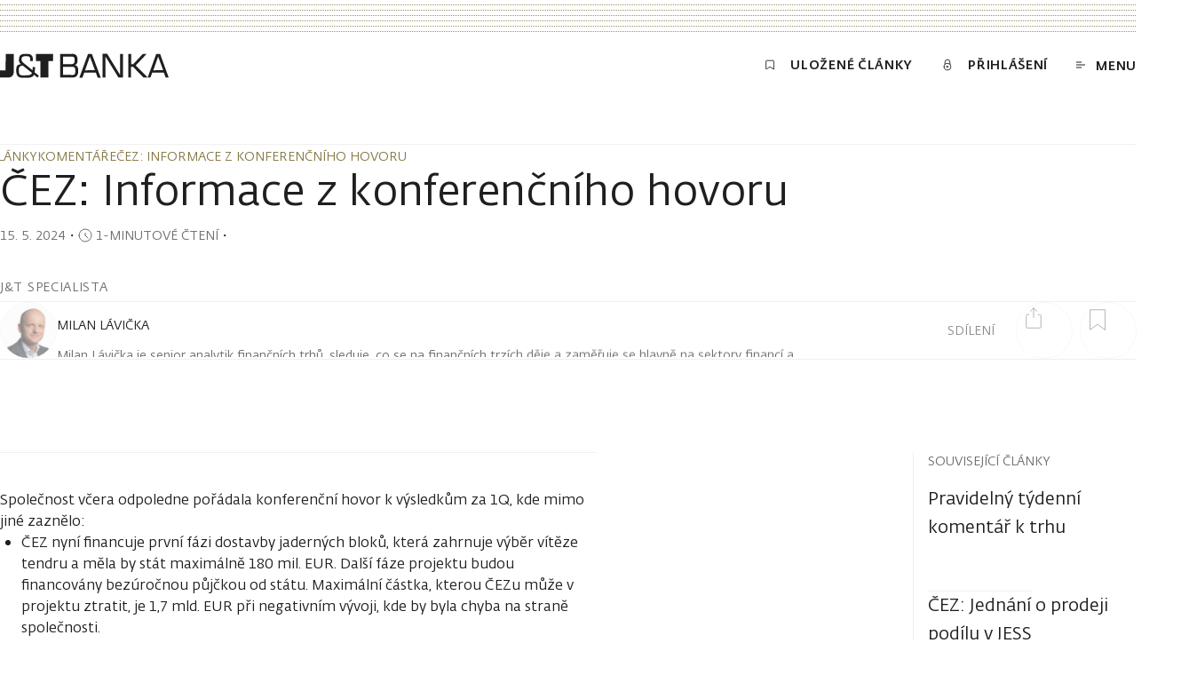

--- FILE ---
content_type: text/html; charset=utf-8
request_url: https://www.jtbank.cz/clanky/komentare/j3il93q4v8-cez-informace-z-konferencniho-hovoru
body_size: 68180
content:
<!DOCTYPE html><html lang="cs"><head><meta charSet="utf-8"/><meta name="viewport" content="width=device-width, initial-scale=1"/><link rel="preload" href="https://www.jtbank.cz/_next/static/media/article-preview.5d4b1abc.jpg?auto=format&amp;fit=clip&amp;w=1800&amp;dpr=2" as="image" fetchPriority="high"/><link rel="stylesheet" href="/_next/static/css/2a06941749eba989.css" data-precedence="next"/><link rel="stylesheet" href="/_next/static/css/d1cd7a81e949ac00.css" data-precedence="next"/><link rel="stylesheet" href="/_next/static/css/116a767b8a73907d.css" data-precedence="next"/><link rel="stylesheet" href="/_next/static/css/1ec9771bee0c0351.css" data-precedence="next"/><link rel="stylesheet" href="/_next/static/css/a3ea110538e5b143.css" data-precedence="next"/><link rel="stylesheet" href="/_next/static/css/ca0e9e5201a59935.css" data-precedence="next"/><link rel="stylesheet" href="/_next/static/css/03024b9230b33a11.css" data-precedence="next"/><link rel="stylesheet" href="/_next/static/css/42c3f70b6c1f246d.css" data-precedence="next"/><link rel="stylesheet" href="/_next/static/css/2da458ef7928161e.css" data-precedence="next"/><link rel="stylesheet" href="/_next/static/css/bc370602ff1aae46.css" data-precedence="next"/><link rel="stylesheet" href="/_next/static/css/9a30ced54e136c1a.css" data-precedence="next"/><link rel="stylesheet" href="/_next/static/css/e1c86cf29d0fb7a2.css" data-precedence="next"/><link rel="stylesheet" href="/_next/static/css/eec4a6cc21024094.css" data-precedence="next"/><link rel="stylesheet" href="/_next/static/css/07cae5544cc0e21a.css" data-precedence="next"/><link rel="stylesheet" href="/_next/static/css/c03d95a2aa2e990d.css" data-precedence="next"/><link rel="stylesheet" href="/_next/static/css/f8ad3315d67a8d4e.css" data-precedence="next"/><link rel="stylesheet" href="/_next/static/css/88c9ae35e77be55a.css" data-precedence="next"/><link rel="stylesheet" href="/_next/static/css/0ecc44eac13fc717.css" data-precedence="next"/><link rel="stylesheet" href="/_next/static/css/3febcf1c8f0dd99a.css" data-precedence="next"/><link rel="stylesheet" href="/_next/static/css/6ccf994eac02c502.css" data-precedence="next"/><link rel="stylesheet" href="/_next/static/css/e8ab0309ca42a0ab.css" data-precedence="next"/><link rel="stylesheet" href="/_next/static/css/9129fba8a125f763.css" data-precedence="next"/><link rel="stylesheet" href="/_next/static/css/58c2c49bbe3b905e.css" data-precedence="next"/><link rel="stylesheet" href="/_next/static/css/cdbc5c1eb0ffd8f1.css" data-precedence="next"/><link rel="stylesheet" href="/_next/static/css/5129eba1b269756f.css" data-precedence="next"/><link rel="stylesheet" href="/_next/static/css/9ad35f459d23b381.css" data-precedence="next"/><link rel="stylesheet" href="/_next/static/css/bc878692539859c9.css" data-precedence="next"/><link rel="stylesheet" href="/_next/static/css/083f04b55a1fd341.css" data-precedence="next"/><link rel="stylesheet" href="/_next/static/css/1c670244d3cf85d5.css" data-precedence="next"/><link rel="stylesheet" href="/_next/static/css/90e0097b712b2bbc.css" data-precedence="next"/><link rel="stylesheet" href="/_next/static/css/e92e8e983c25ea99.css" data-precedence="next"/><link rel="stylesheet" href="/_next/static/css/b4195b66b3f6c5d1.css" data-precedence="next"/><link rel="stylesheet" href="/_next/static/css/8506cb845c3f99f5.css" data-precedence="next"/><link rel="stylesheet" href="/_next/static/css/b3873ff8a75813f8.css" data-precedence="next"/><link rel="stylesheet" href="/_next/static/css/7bcdc00ee4bcf2ac.css" data-precedence="next"/><link rel="stylesheet" href="/_next/static/css/2229cdbfbcd7fc96.css" data-precedence="next"/><link rel="stylesheet" href="/_next/static/css/262d6bbfa06073f5.css" as="style" data-precedence="dynamic"/><link rel="stylesheet" href="/_next/static/css/ab84e9a743cb74a7.css" as="style" data-precedence="dynamic"/><link rel="preload" as="script" fetchPriority="low" nonce="kgT46LAY1AQuQq9ZH43W9" href="/_next/static/chunks/webpack-fab262648933ad20.js"/><script src="/_next/static/chunks/1dd3208c-f22c7d1ea7af89da.js" async="" nonce="kgT46LAY1AQuQq9ZH43W9"></script><script src="/_next/static/chunks/1528-3205e8ce68e7dd2d.js" async="" nonce="kgT46LAY1AQuQq9ZH43W9"></script><script src="/_next/static/chunks/main-app-2ad0ab27a2f0fab2.js" async="" nonce="kgT46LAY1AQuQq9ZH43W9"></script><script src="/_next/static/chunks/25c8a87d-023d29bd1de6d434.js" async="" nonce="kgT46LAY1AQuQq9ZH43W9"></script><script src="/_next/static/chunks/9360-9fe35f8d43181104.js" async="" nonce="kgT46LAY1AQuQq9ZH43W9"></script><script src="/_next/static/chunks/6340-d26cbbd6455d88b1.js" async="" nonce="kgT46LAY1AQuQq9ZH43W9"></script><script src="/_next/static/chunks/7470-91e6cb5539b003a2.js" async="" nonce="kgT46LAY1AQuQq9ZH43W9"></script><script src="/_next/static/chunks/2714-529f65c7695b1a1d.js" async="" nonce="kgT46LAY1AQuQq9ZH43W9"></script><script src="/_next/static/chunks/7472-952e8ef6b21066d6.js" async="" nonce="kgT46LAY1AQuQq9ZH43W9"></script><script src="/_next/static/chunks/1853-58e43a2a79485270.js" async="" nonce="kgT46LAY1AQuQq9ZH43W9"></script><script src="/_next/static/chunks/8056-9f10163f550d97ff.js" async="" nonce="kgT46LAY1AQuQq9ZH43W9"></script><script src="/_next/static/chunks/7270-7d44016781c61b0f.js" async="" nonce="kgT46LAY1AQuQq9ZH43W9"></script><script src="/_next/static/chunks/1055-9b46cc5950dfca23.js" async="" nonce="kgT46LAY1AQuQq9ZH43W9"></script><script src="/_next/static/chunks/3843-67fc9a7f99e0e294.js" async="" nonce="kgT46LAY1AQuQq9ZH43W9"></script><script src="/_next/static/chunks/8633-1a9588030bde7991.js" async="" nonce="kgT46LAY1AQuQq9ZH43W9"></script><script src="/_next/static/chunks/3453-8e64ef9e7a25ffcc.js" async="" nonce="kgT46LAY1AQuQq9ZH43W9"></script><script src="/_next/static/chunks/130-5bf1a34bfe03944d.js" async="" nonce="kgT46LAY1AQuQq9ZH43W9"></script><script src="/_next/static/chunks/5366-4fbae84004638ce2.js" async="" nonce="kgT46LAY1AQuQq9ZH43W9"></script><script src="/_next/static/chunks/7250-bcb47abdfaaf16a0.js" async="" nonce="kgT46LAY1AQuQq9ZH43W9"></script><script src="/_next/static/chunks/app/%5Blang%5D/layout-1b76f28b612d1124.js" async="" nonce="kgT46LAY1AQuQq9ZH43W9"></script><script src="/_next/static/chunks/app/%5Blang%5D/error-b54c70ecfab79a53.js" async="" nonce="kgT46LAY1AQuQq9ZH43W9"></script><script src="/_next/static/chunks/app/%5Blang%5D/not-found-5c3689d5894589ff.js" async="" nonce="kgT46LAY1AQuQq9ZH43W9"></script><script src="/_next/static/chunks/5358-8f98ba4f4cff4dcf.js" async="" nonce="kgT46LAY1AQuQq9ZH43W9"></script><script src="/_next/static/chunks/9416-f0a1135ee903002c.js" async="" nonce="kgT46LAY1AQuQq9ZH43W9"></script><script src="/_next/static/chunks/4772-257c3afe0f953500.js" async="" nonce="kgT46LAY1AQuQq9ZH43W9"></script><script src="/_next/static/chunks/1430-8a8a40ce8b6d9a50.js" async="" nonce="kgT46LAY1AQuQq9ZH43W9"></script><script src="/_next/static/chunks/app/%5Blang%5D/clanky/%5Bslug%5D/%5Bsubpage%5D/page-cb0c898bcc0d97a7.js" async="" nonce="kgT46LAY1AQuQq9ZH43W9"></script><link rel="preload" href="https://www.jtbank.cz/ui/3i0kl7ueqsrrty12r6k0.js" as="script" nonce="kgT46LAY1AQuQq9ZH43W9"/><link rel="preload" href="/cookiebar/cookiebar-37ab95dd-initialSettings.js" as="script" nonce="kgT46LAY1AQuQq9ZH43W9"/><link rel="preload" href="/cookiebar/cookiebar-da367b36-ApploudConsent.js" as="script" nonce="kgT46LAY1AQuQq9ZH43W9"/><link rel="preload" href="/cookiebar/cookiebar-4b02601f-chunks-vendor.js" as="script" nonce="kgT46LAY1AQuQq9ZH43W9"/><title>ČEZ: Informace z konferenčního hovoru | J&amp;T Banka</title><link rel="canonical" href="https://www.jtbank.cz/clanky/komentare/j3il93q4v8-cez-informace-z-konferencniho-hovoru"/><meta name="google-site-verification" content="gmL1-0-bsB7KdU4fkJVOS1hsyNTsVqMymexdA0El_Dg"/><meta property="og:title" content="ČEZ: Informace z konferenčního hovoru"/><meta property="og:url" content="https://www.jtbank.cz/clanky/komentare/j3il93q4v8-cez-informace-z-konferencniho-hovoru"/><meta property="og:image" content="https://www.jtbank.cz/_next/static/media/article-preview.5d4b1abc.jpg"/><meta property="og:type" content="website"/><meta name="twitter:card" content="summary_large_image"/><meta name="twitter:title" content="ČEZ: Informace z konferenčního hovoru"/><meta name="twitter:image" content="https://www.jtbank.cz/_next/static/media/article-preview.5d4b1abc.jpg"/><link rel="icon" href="/favicon.ico" type="image/x-icon" sizes="48x48"/><script src="/_next/static/chunks/polyfills-42372ed130431b0a.js" noModule="" nonce="kgT46LAY1AQuQq9ZH43W9"></script></head><body><!--$--><!--$--><style nonce="kgT46LAY1AQuQq9ZH43W9">
          #nprogress {
            pointer-events: none;
          }

          #nprogress .bar {
            background: #C9A96C;

            position: fixed;
            z-index: 99999;
            top: 0;
            left: 0;

            width: 100%;
            height: 2px;
          }

          /* Fancy blur effect */
          #nprogress .peg {
            display: block;
            position: absolute;
            right: 0px;
            width: 100px;
            height: 100%;
            box-shadow: 0 0 10px #C9A96C, 0 0 5px #C9A96C;
            opacity: 1.0;

            -webkit-transform: rotate(3deg) translate(0px, -4px);
                -ms-transform: rotate(3deg) translate(0px, -4px);
                    transform: rotate(3deg) translate(0px, -4px);
          }

          /* Remove these to get rid of the spinner */
          #nprogress .spinner {
            display: block;
            position: fixed;
            z-index: 1031;
            top: 15px;
            right: 15px;
          }

          #nprogress .spinner-icon {
            width: 18px;
            height: 18px;
            box-sizing: border-box;

            border: solid 2px transparent;
            border-top-color: #C9A96C;
            border-left-color: #C9A96C;
            border-radius: 50%;

            -webkit-animation: nprogress-spinner 400ms linear infinite;
                    animation: nprogress-spinner 400ms linear infinite;
          }

          .nprogress-custom-parent {
            overflow: hidden;
            position: relative;
          }

          .nprogress-custom-parent #nprogress .spinner,
          .nprogress-custom-parent #nprogress .bar {
            position: absolute;
          }

          @-webkit-keyframes nprogress-spinner {
            0%   { -webkit-transform: rotate(0deg); }
            100% { -webkit-transform: rotate(360deg); }
          }
          @keyframes nprogress-spinner {
            0%   { transform: rotate(0deg); }
            100% { transform: rotate(360deg); }
          }
        </style><!--/$--><!--/$--><div class="layout relative"><div class="page__container top-decoration-wrapper"><div class="top-decoration dotted-background"></div></div><div><div id="header" class="header"><div class="header__nav"><div class="page__container"><div class="relative"><div class="header__menu-row"><a class="header__logo expand-hitbox homepage-link" aria-label="Domů" href="/"><svg class="svg logo" viewBox="0 0 190 28" xmlns="http://www.w3.org/2000/svg" fill="currentColor"><path d="M40.412 8.647h5.124V27.25h9.006V8.647h5.1V.687h-19.23v7.96zM6.318 19.29H0v7.96h9.19a9.69 9.69 0 001.24 0 5.861 5.861 0 003.53-1.9 5.845 5.845 0 001.479-3.72V.685H6.433l-.115 18.605zm33.13-1.652V15.55H36.69V19.153l-10.545-8.557a3.97 3.97 0 01-1.86-3.716c0-3.487 2.297-3.601 5.145-3.601 3.975 0 4.458.665 4.595 4.037v1.445h3.01V7.316c0-5.597-2.688-6.698-7.513-6.698-5.215 0-8.156 1.032-8.156 6.262a5.406 5.406 0 002.298 5.253c-3.4.94-5.422.78-5.422 7.203 0 8.282 4.204 8.259 10.109 8.259 4.25 0 8.385 0 9.902-3.464l3.951 3.234 1.632-2.087-4.825-3.808c.234-1.225.342-2.47.322-3.716l.114-.115zM28.35 24.934c-6.272 0-7.1-.39-7.1-5.552 0-4.22.391-4.748 4.297-5.643l10.407 8.327c-.643 2.914-4.732 2.661-7.581 2.661l-.023.207zm55.943-11.677c2.504-.963 3.056-2.867 3.056-5.528a8.477 8.477 0 00-1.241-5.276A5.882 5.882 0 0081.1.64H67.637v26.61h14.13a5.89 5.89 0 004.893-1.95 8.753 8.753 0 001.448-5.529c0-3.12-.529-5.712-3.814-6.469v-.046zM70.9 3.715h8.822c3.124 0 4.32.298 4.365 3.785 0 4.083-1.126 4.725-4.595 4.771H70.97l-.07-8.556zm9.19 20.645H70.9v-9.176h9.902c3.676 0 4.066 1.606 4.09 5.024 0 3.969-1.425 4.221-4.596 4.267l-.207-.115zm19-23.536l-9.696 26.564h3.423l2.045-5.574h13.096l2.067 5.574h3.378L103.478.824H99.09zm-3.332 18.352l5.468-15.461 5.675 15.254-11.143.207zM180.351.824h-4.411l-9.627 26.404-13.463-13.535L165.027.824h-4.297l-10.729 11.47h-2.297V.824h-3.263v26.427h2.987V15.184h2.298l12.038 12.158h7.628l2.045-5.574h13.095l2.068 5.574h3.4L180.351.824zm-7.72 18.352l5.468-15.461 5.652 15.254-11.12.207zm-37.379 5.184L120.686.595h-5.147V27.25h3.263V3.715l14.635 23.582h5.077V.687h-3.262V24.36z"></path></svg></a><nav class="header__content" aria-label="Menu"><a class="header__link animated-button animated-button--small expand-hitbox text--uppercase typo--c-title" href="/clanky/seznam-cetby"><span class="icon-text icon-text--middle"><svg xmlns="http://www.w3.org/2000/svg" viewBox="0 0 16 16" class="svg"><path d="M13,13.25c0,.27-.24,.33-.54,.14l-4.46-2.83-4.46,2.83c-.3,.19-.54,.13-.54-.14V2.99c0-.13,.08-.25,.23-.35,.14-.09,.34-.14,.54-.14H12.23c.2,0,.4,.05,.54,.14,.14,.09,.23,.22,.23,.35V13.25Z" fill="none" stroke="currentColor" stroke-linecap="round" stroke-linejoin="round"></path></svg><span class="header__link-text text--demi text--uppercase">Uložené články</span></span></a><a class="header__link text--uppercase eportal-link animated-button animated-button--small typo--c-title expand-hitbox" href="/migrace"><span class="icon-text icon-text--middle"><svg xmlns="http://www.w3.org/2000/svg" viewBox="0 0 16 16" width="16px" height="16px" class="eportal-link__svg svg"><path fill="none" d="M3.62,10.33A4.38,4.38,0,1,0,8,6,4.38,4.38,0,0,0,3.62,10.33Zm3.5,0a.88.88,0,1,0,1.75,0,.88.88,0,0,0-1.75,0Zm4.09-3V4.5a3.21,3.21,0,0,0-6.42,0V7.36" stroke="currentColor" stroke-linecap="round" stroke-linejoin="round"></path></svg><span class="eportal-link__text text--demi">Přihlášení</span></span></a><button class="header__menu-toggle animated-button animated-button--small animated-button--reversed expand-hitbox text--uppercase typo--c-title"><span class="icon-text icon-text--middle"><svg class="svg svg--outline header__menu-icon" xmlns="http://www.w3.org/2000/svg" viewBox="-292 417.9 10 7" fill="none" stroke="currentColor"><path vector-effect="non-scaling-stroke" d="M-292 418.4h6M-292 424.4h6M-292 421.4h10"></path></svg><span class="header__menu-toggle-text text--demi">Menu</span></span></button></nav></div><div class="header__progress header__progress--visible progress-bar"><hr class="progress-bar__separator separator"/><div class="progress-bar__bar"></div></div></div></div></div></div></div><div class="article-page page"><div class="article-page__animated-breadcrumbs"><div class="page__container"><div class="horizontal-scroll"><div class=""><div class="horizontal-scroll__content"><nav aria-label="Breadcrumb"><ul class="breadcrumbs"><li class="breadcrumbs__item"><a class="breadcrumbs__link typo--c text--uppercase" href="/clanky"><span class="link">Články</span></a></li><li class="breadcrumbs__item"><svg xmlns="http://www.w3.org/2000/svg" viewBox="0 0 16 16" width="16px" height="16px" fill="none" class="breadcrumbs__chevron" role="presentation"><path d="M4.5,15l7-7-7-7" stroke="currentColor"></path></svg><a class="breadcrumbs__link typo--c text--uppercase" href="/clanky/komentare"><span class="link">Komentáře</span></a></li><li class="breadcrumbs__item"><svg xmlns="http://www.w3.org/2000/svg" viewBox="0 0 16 16" width="16px" height="16px" fill="none" class="breadcrumbs__chevron" role="presentation"><path d="M4.5,15l7-7-7-7" stroke="currentColor"></path></svg><span class="breadcrumbs__link typo--c text--uppercase" aria-current="page">ČEZ: Informace z konferenčního hovoru</span></li></ul></nav></div></div></div></div></div><div><hr class="article-page__separator separator"/><div class="page__container"><div class="article-page__header"><div class="article-page__breadcrumbs-wrapper"><div class="article-page__breadcrumbs breadcrumbs-spacer horizontal-scroll"><div class=""><div class="horizontal-scroll__content"><nav aria-label="Breadcrumb"><ul class="breadcrumbs"><li class="breadcrumbs__item"><a class="breadcrumbs__link typo--c text--uppercase" href="/clanky"><span class="link">Články</span></a></li><li class="breadcrumbs__item"><svg xmlns="http://www.w3.org/2000/svg" viewBox="0 0 16 16" width="16px" height="16px" fill="none" class="breadcrumbs__chevron" role="presentation"><path d="M4.5,15l7-7-7-7" stroke="currentColor"></path></svg><a class="breadcrumbs__link typo--c text--uppercase" href="/clanky/komentare"><span class="link">Komentáře</span></a></li><li class="breadcrumbs__item"><svg xmlns="http://www.w3.org/2000/svg" viewBox="0 0 16 16" width="16px" height="16px" fill="none" class="breadcrumbs__chevron" role="presentation"><path d="M4.5,15l7-7-7-7" stroke="currentColor"></path></svg><span class="breadcrumbs__link typo--c text--uppercase" aria-current="page">ČEZ: Informace z konferenčního hovoru</span></li></ul></nav></div></div></div></div><div class="overflow-hidden"><h1 class="article-page__heading typo--h1">ČEZ: Informace z konferenčního hovoru</h1></div><div class="article-page__below-heading typo--c"><span class="article-page__published-date date-range"><time dateTime="2024-05-15T08:58:00+02:00" class="date-range__date">15. 5. 2024</time></span>・<span class="reading-time icon-text icon-text--middle icon-text--compact text--subtle typo--c" id="reading-time-cez__informace_z_konferencniho_hovoru_540f75a"><svg class="svg svg--outline reading-time__icon" xmlns="http://www.w3.org/2000/svg" viewBox="0 0 16 16"><path fill="none" vector-effect="non-scaling-stroke" d="M1,8A7,7,0,1,0,3.05,3.05,7,7,0,0,0,1,8ZM8,8V5.5M8,8l3.12,3.13" stroke="currentColor" stroke-linecap="round" stroke-linejoin="round"></path></svg><span class="text--uppercase">1-minutové čtení</span></span>・</div><span class="article-page__person-info-heading typo--c-title text--uppercase">J&amp;T specialista</span><hr class="separator article-page__animated-separator"/><div class="article-page__person-info author-info"><div class="author-info__image-animation"><div class="author-info__image circular-image"><div class="image"><div class="image__ratio image__ratio--active"><img alt="" src="[data-uri]" loading="lazy" fetchPriority="auto"/></div></div></div></div><div class="author-info__shares-counter"><div class="shares-counter"><div class="shares-counter__container"><div class="shares-counter__left"><div class="shares-counter__text typo--c text--uppercase"><span class="shares-counter__heading">sdílení</span></div></div><button class="shares-counter__button shares-counter__share circle" aria-label="Sdílet článek"><svg class="svg shares-counter__icon shares-counter__icon--share" xmlns="http://www.w3.org/2000/svg" viewBox="0 0 24 24" width="24px" height="24px"><path fill="none" d="M17.25,8.25h2a1,1,0,0,1,1,1v13a1,1,0,0,1-1,1H4.75a1,1,0,0,1-1-1v-13a1,1,0,0,1,1-1h2M12,.75v10.5M8.25,4.5,12,.75,15.75,4.5" stroke="currentColor" stroke-linecap="round" stroke-linejoin="round"></path></svg></button><button title="Přidat do záložek ČEZ: Informace z konferenčního hovoru" aria-label="Přidat do záložek ČEZ: Informace z konferenčního hovoru" class="shares-counter__button bookmark-toggle"><span class="shares-counter__bookmark circle"><svg xmlns="http://www.w3.org/2000/svg" viewBox="0 0 16 16" class="svg shares-counter__icon shares-counter__icon--bookmark"><path fill="none" d="M13.62,15.5l-5.62-4.01L2.38,15.5V.5H13.62V15.5Z" stroke="currentColor" stroke-linecap="round" stroke-linejoin="round" stroke-miterlimit="10" vector-effect="non-scaling-stroke"></path></svg></span></button></div></div></div><div class="author-info__content"><div class="person-name text--uppercase"><a class="person-name__name text--bodycopy link-hitbox person-name__name typo--b" href="/experti/milan-lavicka"><span class="link">Milan Lávička</span></a></div><div class="overflow-hidden"><p class="author-info__text typo--c rich-text rich-text--html">Milan Lávička je senior analytik finančních trhů, sleduje, co se na finančních trzích děje a zaměřuje se hlavně na sektory financí a energetiky. Součástí jeho práce je také připravování pravidelných informací pro klienty. </p></div></div></div><hr class="separator article-page__animated-separator"/></div></div><div class="page__container article-page__layout mal"><main class="mal__main hide-scrollbar"><div id="article-body" class="article-page__container"><!--$--><div></div><!--/$--><hr class="article-page__content-separator separator"/><div class="article-text-block"><div class="rich-text"><p class="rich-text--html">Společnost včera odpoledne pořádala konferenční hovor k výsledkům za 1Q, kde mimo jiné zaznělo:</p><ul class="rich-text--html">
  <li>ČEZ nyní financuje první fázi dostavby jaderných bloků, která zahrnuje výběr vítěze tendru a měla by stát maximálně 180 mil. EUR. Další fáze projektu budou financovány bezúročnou půjčkou od státu. Maximální částka, kterou ČEZu může v projektu ztratit, je 1,7 mld. EUR při negativním vývoji, kde by byla chyba na straně společnosti.</li>
  <li>Současné nastavení výstavby nového jaderného reaktoru nelze použít pro výstavbu více bloků a musel by se hledat jiný model včetně notifikace od Evropské komise.</li>
  <li>Prodej polských aktiv je ve fází přijímání nabídek. Management pozoruje větší zájem než při posledním pokusu o prodej těchto aktiv. I v případě, že by se nedohodl se zájemci na prodeji, nechce v segmentu výroby elektřiny z uhlí v Polsku zůstat a hledal by jiné způsoby exitu.</li>
  <li>Podle informací z veřejných zdrojů je zrušení daně z mimořádných zisků pro rok 2025 velmi pravděpodobně, nicméně žádné legislativní kroky tímto směrem ještě učiněny nebyly.</li>
</ul>
<p class="rich-text--html">Z našeho pohledu bylo vyznění konferenčního hovoru neutrální.</p></div></div></div></main><aside class="mal__aside"><div class="mal__aside-panel"><div class="article-page__articles-wrapper"><p class="article-page__articles-heading typo--c text--uppercase">Související články</p><div class="article-page__article-teaser article-teaser"><p class="article-teaser__heading typo--h5-spaced"><a aria-label="Číst více v článku Pravidelný týdenní komentář k trhu" title="Číst více v článku Pravidelný týdenní komentář k trhu" href="/clanky/comments/j3itsudogw-pravidelny-tydenni-komentar-k-trhu"><span class="fill-hitbox link">Pravidelný týdenní komentář k trhu</span></a></p></div><div class="article-page__article-teaser article-teaser"><p class="article-teaser__heading typo--h5-spaced"><a aria-label="Číst více v článku ČEZ: Jednání o prodeji podílu v JESS" title="Číst více v článku ČEZ: Jednání o prodeji podílu v JESS" href="/clanky/comments/j3ifj00jec-cez-jednani-o-prodeji-podilu-v-jess"><span class="fill-hitbox link">ČEZ: Jednání o prodeji podílu v JESS</span></a></p></div><div class="article-page__article-teaser article-teaser"><p class="article-teaser__heading typo--h5-spaced"><a aria-label="Číst více v článku ČR: Maloobchodní tržby v listopadu rostly" title="Číst více v článku ČR: Maloobchodní tržby v listopadu rostly" href="/clanky/comments/j3ie1l75d7-cr-maloobchodni-trzby-v-listopadu-rostly"><span class="fill-hitbox link">ČR: Maloobchodní tržby v listopadu rostly</span></a></p></div></div></div></aside><div class="mal__footer"><div class="article-page__share-article"><div class="article-page__share-article-inner"><div class="article-page__shares-counter shares-counter"><div class="shares-counter__container"><div class="shares-counter__left"><div class="shares-counter__text typo--c text--uppercase"><span class="shares-counter__heading">sdílení</span></div></div></div></div><div class="article-page__share-buttons article-share"><a target="_blank" class="article-share__link" aria-label="Sdílet e-mailem" title="Sdílet e-mailem" href="mailto:?body=https%3A%2F%2Fwww.jtbank.cz%2Fclanky%2Fkomentare%2Fj3il93q4v8-cez-informace-z-konferencniho-hovoru"><div class="article-share__circle circle-icon"><svg class="circle-icon__circle" width="16" height="16" xmlns="http://www.w3.org/2000/svg" viewBox="0 0 16 16"><circle stroke="currentColor" cx="8" cy="8" r="7.5" fill="none" stroke-width="1" vector-effect="non-scaling-stroke" class="circle-icon__circle-el"></circle><circle stroke="currentColor" cx="8" cy="8" r="7.5" fill="none" stroke-width="1" vector-effect="non-scaling-stroke" class="circle-icon__circle-el circle-icon__circle-el--hovered"></circle></svg><svg xmlns="http://www.w3.org/2000/svg" viewBox="0 0 16 16" width="16px" height="16px" class="svg"><path fill="currentColor" d="M15.43,3.79s-.04-.02-.06-.02-.04,0-.06,.02l-6.09,6.65c-.16,.17-.35,.31-.56,.41-.21,.09-.43,.14-.66,.14-.46,0-.89-.2-1.22-.55L.69,3.82s-.04-.02-.06-.02-.04,0-.06,.02c-.02,0-.03,.02-.04,.03-.01,.02-.02,.03-.02,.05V12.09c0,.36,.13,.71,.37,.96,.23,.26,.55,.4,.88,.4H14.25c.33,0,.65-.14,.88-.4,.23-.26,.37-.6,.37-.96V3.91s0-.05-.02-.07c-.01-.02-.03-.04-.05-.05Zm-7.99,5.95c.15,.16,.35,.24,.55,.24s.4-.09,.55-.24L14.61,3.14s.07-.1,.08-.16c.01-.06,.01-.13,0-.19-.07-.25-.26-.25-.43-.25H1.75c-.17,0-.36,0-.43,.25-.02,.06-.02,.12,0,.19,.01,.06,.04,.12,.08,.16l6.05,6.61Z"></path></svg></div></a><a target="_blank" class="article-share__link" aria-label="Sdílet na LinkedIn" title="Sdílet na LinkedIn" href="https://www.linkedin.com/sharing/share-offsite/?url=https%3A%2F%2Fwww.jtbank.cz%2Fclanky%2Fkomentare%2Fj3il93q4v8-cez-informace-z-konferencniho-hovoru"><div class="article-share__circle circle-icon"><svg class="circle-icon__circle" width="16" height="16" xmlns="http://www.w3.org/2000/svg" viewBox="0 0 16 16"><circle stroke="currentColor" cx="8" cy="8" r="7.5" fill="none" stroke-width="1" vector-effect="non-scaling-stroke" class="circle-icon__circle-el"></circle><circle stroke="currentColor" cx="8" cy="8" r="7.5" fill="none" stroke-width="1" vector-effect="non-scaling-stroke" class="circle-icon__circle-el circle-icon__circle-el--hovered"></circle></svg><svg width="17px" height="16px" viewBox="0 0 17 16" fill="none" xmlns="http://www.w3.org/2000/svg" class=""><path fill="currentColor" d="M3.69719 16H0.037892V5.51153H3.69719V16ZM11.2944 8.92988C10.867 8.92988 10.4572 9.09964 10.155 9.40182C9.85283 9.704 9.68307 10.1138 9.68307 10.5412V16H5.83554V5.51153H9.68307V6.70871C10.5849 5.94526 11.7242 5.51935 12.9057 5.504C15.2925 5.504 16.949 7.27341 16.949 10.6315V16H12.9057V10.5412C12.9066 10.3289 12.8657 10.1186 12.7852 9.92225C12.7046 9.72589 12.5861 9.54737 12.4364 9.39695C12.2867 9.24653 12.1087 9.12717 11.9127 9.04572C11.7167 8.96428 11.5066 8.92235 11.2944 8.92235V8.92988ZM3.76495 1.88235C3.76495 2.25465 3.65455 2.61858 3.44772 2.92813C3.24088 3.23768 2.9469 3.47895 2.60294 3.62142C2.25899 3.76389 1.88051 3.80117 1.51537 3.72854C1.15023 3.65591 0.814825 3.47663 0.551573 3.21338C0.288322 2.95013 0.109045 2.61472 0.0364139 2.24958C-0.0362171 1.88444 0.00105973 1.50596 0.143531 1.16201C0.286001 0.818053 0.527267 0.524069 0.836819 0.317234C1.14637 0.110398 1.5103 0 1.8826 0C2.37921 0.00397306 2.85414 0.204044 3.2039 0.556624C3.55366 0.909204 3.74991 1.38572 3.74989 1.88235H3.76495Z"></path></svg></div></a><a target="_blank" class="article-share__link" aria-label="Sdílet na Twitteru" title="Sdílet na Twitteru" href="https://twitter.com/share?url=https%3A%2F%2Fwww.jtbank.cz%2Fclanky%2Fkomentare%2Fj3il93q4v8-cez-informace-z-konferencniho-hovoru&amp;hashtags="><div class="article-share__circle circle-icon"><svg class="circle-icon__circle" width="16" height="16" xmlns="http://www.w3.org/2000/svg" viewBox="0 0 16 16"><circle stroke="currentColor" cx="8" cy="8" r="7.5" fill="none" stroke-width="1" vector-effect="non-scaling-stroke" class="circle-icon__circle-el"></circle><circle stroke="currentColor" cx="8" cy="8" r="7.5" fill="none" stroke-width="1" vector-effect="non-scaling-stroke" class="circle-icon__circle-el circle-icon__circle-el--hovered"></circle></svg><svg width="22" height="22" viewBox="0 0 22 22" fill="currentColor" xmlns="http://www.w3.org/2000/svg" class=""><path d="M10.9957 21.2509C16.7292 21.2509 21.3772 16.6624 21.3772 11.0021C21.3772 5.34186 16.7292 0.753311 10.9957 0.753311C5.26211 0.753311 0.614136 5.34186 0.614136 11.0021C0.614136 16.6624 5.26211 21.2509 10.9957 21.2509Z"></path><path d="M4.60456 5.06961L9.56561 11.6069L4.56142 16.9304H5.68305L10.0617 12.267L13.5992 16.9304H17.417L12.1756 10.0311L16.8346 5.06961H15.713L11.6795 9.34971L8.42241 5.06961H4.60456ZM6.24386 5.87878H8.01259L15.7777 16.1212H14.009L6.24386 5.87878Z" fill="#ffffff" class="icon--twitter-x"></path></svg></div></a></div></div></div></div></div></div><div class="page__container"><div class="paginate"><section class="article-author page-section" tabindex="-1"><hr class="page-section__separator separator"/><header class="page-section__header"><div class="page-section__header-inner"><h2 class="page-section__heading typo--c-title text--uppercase text--bodycopy"><span class="article-author__heading">Další články od autora</span></h2><div class="page-section__controls"></div></div></header><div class="page-section__content"><div class="article-author__author"><div class="article-author__author-info author-info"><div class="author-info__image-animation"><div class="author-info__image circular-image"><div class="image"><div class="image__ratio image__ratio--active"><img alt="" src="[data-uri]" loading="lazy" fetchPriority="auto"/></div></div></div></div><div class="author-info__content"><div class="person-name text--uppercase"><a class="person-name__name text--bodycopy link-hitbox person-name__name typo--b" href="/experti/milan-lavicka"><span class="link">Milan Lávička</span></a><span class="person-name__occupation text--subtle person-name__occupation text--subtle typo--c-small">Senior analytik J&amp;T Banky </span></div><div class="overflow-hidden"><p class="author-info__text typo--c rich-text rich-text--html">Milan Lávička je senior analytik finančních trhů, sleduje, co se na finančních trzích děje a zaměřuje se hlavně na sektory financí a energetiky. Součástí jeho práce je také připravování pravidelných informací pro klienty. </p></div></div></div><div class="article-author__page"><div class="article-author__grid"></div></div></div></div><footer class="page-section__footer"><div class="article-author__pagination pagination typo--c"><span><span class="pagination-counter" aria-label="Slide 1 z 0"><span class="pagination-counter__page pagination-counter__page--current">1</span><span class="pagination-counter__separator">/</span><span class="pagination-counter__page">0</span></span></span><span class="pagination-controls"><button class="pagination-controls__button expand-hitbox link-hitbox" aria-label="Přejít na předchozí slide" disabled=""><span class="link">Předchozí</span></button><span class="pagination-controls__separator">/</span><button class="pagination-controls__button expand-hitbox link-hitbox" aria-label="Přejít na další slide" disabled=""><span class="link">Další</span></button></span></div></footer></section></div><div class="paginate"><section class="related-articles page-section" tabindex="-1"><hr class="page-section__separator separator"/><header class="page-section__header"><div class="page-section__header-inner"><h2 class="page-section__heading typo--c-title text--uppercase text--bodycopy">Nejnovější články</h2><div class="page-section__controls"></div></div></header><div class="page-section__content"><div class="related-articles__page" role="region" aria-roledescription="carousel" aria-label="Karousel s nejnovějšími články, slide 1 z 0"><div class="related-articles__grid" role="group" aria-roledescription="slide" aria-label="Slide 1 z 0 v karouselu nejnovějších článků"></div></div></div><footer class="page-section__footer"><div class="pagination typo--c"><span><span class="pagination-counter" aria-label="Slide 1 z 0"><span class="pagination-counter__page pagination-counter__page--current">1</span><span class="pagination-counter__separator">/</span><span class="pagination-counter__page">0</span></span></span><span class="pagination-controls"><button class="pagination-controls__button expand-hitbox link-hitbox" aria-label="Přejít na předchozí slide" disabled=""><span class="link">Předchozí</span></button><span class="pagination-controls__separator">/</span><button class="pagination-controls__button expand-hitbox link-hitbox" aria-label="Přejít na další slide" disabled=""><span class="link">Další</span></button></span></div></footer></section></div><section class="article-page__footer-section page-section" tabindex="-1"><hr class="page-section__separator separator"/><header class="page-section__header"><div class="page-section__header-inner"><h2 class="page-section__heading typo--c-title text--uppercase text--bodycopy"><span class="article-page__footer-heading">Upozornění</span></h2><div class="page-section__controls"></div></div></header><div class="page-section__content"><div class="article-page__footer"><p class="article-page__footer-text typo--c rich-text rich-text--html">Uvedené informace představují názor J&amp;T Banka, a.s., který vychází z aktuálně dostupných informací v čase jeho zhotovení k výše uvedenému dni. Uvedené informace nepředstavují nabídku, investiční poradenství, investiční doporučení k nákupu či prodeji jakýchkoliv investičních nástrojů ani analýzu investičních příležitostí. Uvedené prognózy nejsou spolehlivým ukazatelem budoucí výkonnosti. J&amp;T Banka, a.s., nenese žádnou odpovědnost, která by mohla vzniknout v důsledku použití informací uvedených v tomto materiálu. O případné vhodnosti investičních nástrojů se poraďte se svým bankéřem, investičním zprostředkovatelem nebo jeho vázaným zástupcem.</p><hr class="separator"/></div></div></section></div></div><div id="modal-root"></div><footer class="footer"><div class="page__container"><div class="footer__grid"><span class="footer__copyright typo--c text--soft">© J&amp;T BANKA, a.s. 2026</span><ul class="footer__links--top typo--c-spaced"><li class="footer__links-item"><a class="expand-hitbox link text--trim-accent-dark" href="/kontakty">Kontakty</a></li><li class="footer__links-item"><a class="expand-hitbox link text--trim-accent-dark" target="_blank" rel="noopener noreferrer" href="https://www.wealthreport.cz/">Wealth Report</a></li><li class="footer__links-item"><a class="expand-hitbox link text--trim-accent-dark" href="/ochrana-osobnich-udaju">Ochrana osobních údajů</a></li><li class="footer__links-item"><a class="expand-hitbox link text--trim-accent-dark" href="/investicni-sluzby">Investiční služby</a></li><li class="footer__links-item"><a class="expand-hitbox link text--trim-accent-dark" href="/bezpecnostni-informace">Informace o cookies</a></li><li class="footer__links-item"><a class="expand-hitbox link text--trim-accent-dark" href="/pristupnost-sluzeb">Přístupnost služeb</a></li><li class="footer__links-item"><button class="expand-hitbox link text--trim-accent-dark icon-text"><span>Důležité informace</span><svg xmlns="http://www.w3.org/2000/svg" viewBox="0 0 16 16" width="16px" height="16px" fill="none" class="footer__links-icon" role="presentation"><path d="M4.5,15l7-7-7-7" stroke="currentColor"></path></svg></button></li></ul><ul class="footer__social-list text--subtle"><li class="footer__social-list-item"><a aria-label="Napište nám e-mail" href="mailto:jtbank@jtbank.cz" class="footer__social-link circular-button circular-button--tertiary"><span class="circular-button__container"><span class="circular-button__inner"><svg xmlns="http://www.w3.org/2000/svg" viewBox="0 0 16 16" width="16px" height="16px" class="svg footer__social-icon"><path fill="currentColor" d="M15.43,3.79s-.04-.02-.06-.02-.04,0-.06,.02l-6.09,6.65c-.16,.17-.35,.31-.56,.41-.21,.09-.43,.14-.66,.14-.46,0-.89-.2-1.22-.55L.69,3.82s-.04-.02-.06-.02-.04,0-.06,.02c-.02,0-.03,.02-.04,.03-.01,.02-.02,.03-.02,.05V12.09c0,.36,.13,.71,.37,.96,.23,.26,.55,.4,.88,.4H14.25c.33,0,.65-.14,.88-.4,.23-.26,.37-.6,.37-.96V3.91s0-.05-.02-.07c-.01-.02-.03-.04-.05-.05Zm-7.99,5.95c.15,.16,.35,.24,.55,.24s.4-.09,.55-.24L14.61,3.14s.07-.1,.08-.16c.01-.06,.01-.13,0-.19-.07-.25-.26-.25-.43-.25H1.75c-.17,0-.36,0-.43,.25-.02,.06-.02,.12,0,.19,.01,.06,.04,.12,.08,.16l6.05,6.61Z"></path></svg></span></span></a></li><li class="footer__social-list-item"><a aria-label="Navštivte náš profil na Twitteru" href="https://twitter.com/jtbanka_cz" class="footer__social-link circular-button circular-button--tertiary" target="_blank"><span class="circular-button__container"><span class="circular-button__inner"><svg width="22" height="22" viewBox="0 0 22 22" fill="currentColor" xmlns="http://www.w3.org/2000/svg" class="footer__social-icon footer__social-icon--twitter"><path d="M10.9957 21.2509C16.7292 21.2509 21.3772 16.6624 21.3772 11.0021C21.3772 5.34186 16.7292 0.753311 10.9957 0.753311C5.26211 0.753311 0.614136 5.34186 0.614136 11.0021C0.614136 16.6624 5.26211 21.2509 10.9957 21.2509Z"></path><path d="M4.60456 5.06961L9.56561 11.6069L4.56142 16.9304H5.68305L10.0617 12.267L13.5992 16.9304H17.417L12.1756 10.0311L16.8346 5.06961H15.713L11.6795 9.34971L8.42241 5.06961H4.60456ZM6.24386 5.87878H8.01259L15.7777 16.1212H14.009L6.24386 5.87878Z" fill="#ffffff" class="icon--twitter-x"></path></svg></span></span></a></li><li class="footer__social-list-item"><a aria-label="Navštivte náš profil na Instagramu" href="https://www.instagram.com/jtbanka_cz/" class="footer__social-link circular-button circular-button--tertiary" target="_blank"><span class="circular-button__container"><span class="circular-button__inner"><svg class="svg footer__social-icon" fill="currentColor" xmlns="http://www.w3.org/2000/svg"><path d="M8 1.44c2.137 0 2.39.01 3.231.048.781.034 1.203.165 1.485.274.372.144.64.32.918.597.282.282.454.547.597.92.11.28.24.705.275 1.484.038.843.047 1.096.047 3.23 0 2.138-.01 2.391-.047 3.232-.034.781-.165 1.203-.275 1.484-.143.372-.319.641-.597.92a2.46 2.46 0 0 1-.918.596c-.282.11-.707.24-1.485.275-.844.037-1.097.047-3.231.047-2.138 0-2.39-.01-3.231-.047-.782-.034-1.203-.166-1.485-.275a2.472 2.472 0 0 1-.918-.597 2.46 2.46 0 0 1-.597-.919c-.11-.28-.24-.706-.275-1.484-.038-.844-.047-1.097-.047-3.231 0-2.138.01-2.39.047-3.231.034-.782.165-1.204.275-1.485.144-.372.319-.64.597-.919a2.46 2.46 0 0 1 .918-.597c.282-.109.707-.24 1.485-.274C5.609 1.45 5.862 1.44 8 1.44zM8 0C5.828 0 5.556.01 4.703.047c-.85.037-1.434.175-1.94.372a3.905 3.905 0 0 0-1.42.925A3.92 3.92 0 0 0 .42 2.759C.222 3.27.084 3.85.047 4.7.009 5.556 0 5.828 0 8c0 2.172.01 2.444.047 3.297.037.85.175 1.434.372 1.94.206.529.478.976.925 1.42.444.443.89.718 1.415.921.51.197 1.091.335 1.941.372.853.038 1.125.047 3.297.047s2.444-.01 3.297-.047c.85-.037 1.434-.175 1.94-.372a3.91 3.91 0 0 0 1.416-.922 3.91 3.91 0 0 0 .922-1.415c.197-.51.334-1.091.372-1.941.037-.853.047-1.125.047-3.297s-.01-2.444-.047-3.297c-.038-.85-.175-1.434-.372-1.94a3.748 3.748 0 0 0-.916-1.422 3.911 3.911 0 0 0-1.415-.922C12.73.225 12.15.088 11.3.05 10.444.01 10.172 0 8 0z M8 3.89a4.11 4.11 0 0 0 0 8.22 4.11 4.11 0 0 0 0-8.22zm0 6.776a2.666 2.666 0 1 1 0-5.332 2.666 2.666 0 0 1 0 5.332zM13.231 3.728a.96.96 0 1 1-1.919 0 .96.96 0 0 1 1.92 0z"></path></svg></span></span></a></li><li class="footer__social-list-item"><a aria-label="Navštivte náš profil na LinkedIn" href="https://www.linkedin.com/company/jtbanka/" class="footer__social-link circular-button circular-button--tertiary" target="_blank"><span class="circular-button__container"><span class="circular-button__inner"><svg width="17px" height="16px" viewBox="0 0 17 16" fill="none" xmlns="http://www.w3.org/2000/svg" class="footer__social-icon footer__social-icon--linkedin"><path fill="currentColor" d="M3.69719 16H0.037892V5.51153H3.69719V16ZM11.2944 8.92988C10.867 8.92988 10.4572 9.09964 10.155 9.40182C9.85283 9.704 9.68307 10.1138 9.68307 10.5412V16H5.83554V5.51153H9.68307V6.70871C10.5849 5.94526 11.7242 5.51935 12.9057 5.504C15.2925 5.504 16.949 7.27341 16.949 10.6315V16H12.9057V10.5412C12.9066 10.3289 12.8657 10.1186 12.7852 9.92225C12.7046 9.72589 12.5861 9.54737 12.4364 9.39695C12.2867 9.24653 12.1087 9.12717 11.9127 9.04572C11.7167 8.96428 11.5066 8.92235 11.2944 8.92235V8.92988ZM3.76495 1.88235C3.76495 2.25465 3.65455 2.61858 3.44772 2.92813C3.24088 3.23768 2.9469 3.47895 2.60294 3.62142C2.25899 3.76389 1.88051 3.80117 1.51537 3.72854C1.15023 3.65591 0.814825 3.47663 0.551573 3.21338C0.288322 2.95013 0.109045 2.61472 0.0364139 2.24958C-0.0362171 1.88444 0.00105973 1.50596 0.143531 1.16201C0.286001 0.818053 0.527267 0.524069 0.836819 0.317234C1.14637 0.110398 1.5103 0 1.8826 0C2.37921 0.00397306 2.85414 0.204044 3.2039 0.556624C3.55366 0.909204 3.74991 1.38572 3.74989 1.88235H3.76495Z"></path></svg></span></span></a></li></ul></div></div></footer><div id="bottomAudioWidget"></div><div id="fundComparisonBar"></div></div><script src="/_next/static/chunks/webpack-fab262648933ad20.js" nonce="kgT46LAY1AQuQq9ZH43W9" async=""></script><script nonce="kgT46LAY1AQuQq9ZH43W9">(self.__next_f=self.__next_f||[]).push([0]);self.__next_f.push([2,null])</script><script nonce="kgT46LAY1AQuQq9ZH43W9">self.__next_f.push([1,"1:HL[\"/_next/static/css/2a06941749eba989.css\",\"style\"]\n2:HL[\"/_next/static/css/d1cd7a81e949ac00.css\",\"style\"]\n3:HL[\"/_next/static/css/116a767b8a73907d.css\",\"style\"]\n4:HL[\"/_next/static/css/1ec9771bee0c0351.css\",\"style\"]\n5:HL[\"/_next/static/css/a3ea110538e5b143.css\",\"style\"]\n6:HL[\"/_next/static/css/ca0e9e5201a59935.css\",\"style\"]\n7:HL[\"/_next/static/css/03024b9230b33a11.css\",\"style\"]\n8:HL[\"/_next/static/css/42c3f70b6c1f246d.css\",\"style\"]\n9:HL[\"/_next/static/css/2da458ef7928161e.css\",\"style\"]\na:HL[\"/_next/static/css/bc370602ff1aae46.css\",\"style\"]\nb:HL[\"/_next/static/css/9a30ced54e136c1a.css\",\"style\"]\nc:HL[\"/_next/static/css/e1c86cf29d0fb7a2.css\",\"style\"]\nd:HL[\"/_next/static/css/eec4a6cc21024094.css\",\"style\"]\ne:HL[\"/_next/static/css/07cae5544cc0e21a.css\",\"style\"]\nf:HL[\"/_next/static/css/c03d95a2aa2e990d.css\",\"style\"]\n10:HL[\"/_next/static/css/f8ad3315d67a8d4e.css\",\"style\"]\n11:HL[\"/_next/static/css/88c9ae35e77be55a.css\",\"style\"]\n12:HL[\"/_next/static/css/0ecc44eac13fc717.css\",\"style\"]\n13:HL[\"/_next/static/css/3febcf1c8f0dd99a.css\",\"style\"]\n14:HL[\"/_next/static/css/6ccf994eac02c502.css\",\"style\"]\n15:HL[\"/_next/static/css/e8ab0309ca42a0ab.css\",\"style\"]\n16:HL[\"/_next/static/css/9129fba8a125f763.css\",\"style\"]\n17:HL[\"/_next/static/css/58c2c49bbe3b905e.css\",\"style\"]\n18:HL[\"/_next/static/css/cdbc5c1eb0ffd8f1.css\",\"style\"]\n19:HL[\"/_next/static/css/5129eba1b269756f.css\",\"style\"]\n1a:HL[\"/_next/static/css/9ad35f459d23b381.css\",\"style\"]\n1b:HL[\"/_next/static/css/bc878692539859c9.css\",\"style\"]\n1c:HL[\"/_next/static/css/083f04b55a1fd341.css\",\"style\"]\n1d:HL[\"/_next/static/css/1c670244d3cf85d5.css\",\"style\"]\n1e:HL[\"/_next/static/css/90e0097b712b2bbc.css\",\"style\"]\n1f:HL[\"/_next/static/css/e92e8e983c25ea99.css\",\"style\"]\n20:HL[\"/_next/static/css/b4195b66b3f6c5d1.css\",\"style\"]\n21:HL[\"/_next/static/css/8506cb845c3f99f5.css\",\"style\"]\n22:HL[\"/_next/static/css/b3873ff8a75813f8.css\",\"style\"]\n23:HL[\"/_next/static/css/7bcdc00ee4bcf2ac.css\",\"style\"]\n24:HL[\"/_next/static/css/2229cdbfbcd7fc96.css\",\"style\"]\n"])</script><script nonce="kgT46LAY1AQuQq9ZH43W9">self.__next_f.push([1,"25:I[11815,[],\"\"]\n28:I[55092,[],\"\"]\n2c:I[82023,[],\"\"]\n2f:I[91584,[],\"\"]\n29:[\"lang\",\"cs\",\"d\"]\n2a:[\"slug\",\"komentare\",\"d\"]\n2b:[\"subpage\",\"j3il93q4v8-cez-informace-z-konferencniho-hovoru\",\"d\"]\n30:[]\n"])</script><script nonce="kgT46LAY1AQuQq9ZH43W9">self.__next_f.push([1,"0:[\"$\",\"$L25\",null,{\"buildId\":\"Igcj3jiDF3_yPu-UOMGGK\",\"assetPrefix\":\"\",\"urlParts\":[\"\",\"clanky\",\"komentare\",\"j3il93q4v8-cez-informace-z-konferencniho-hovoru\"],\"initialTree\":[\"\",{\"children\":[[\"lang\",\"cs\",\"d\"],{\"children\":[\"clanky\",{\"children\":[[\"slug\",\"komentare\",\"d\"],{\"children\":[[\"subpage\",\"j3il93q4v8-cez-informace-z-konferencniho-hovoru\",\"d\"],{\"children\":[\"__PAGE__\",{}]}]}]}]},\"$undefined\",\"$undefined\",true]}],\"initialSeedData\":[\"\",{\"children\":[[\"lang\",\"cs\",\"d\"],{\"children\":[\"clanky\",{\"children\":[[\"slug\",\"komentare\",\"d\"],{\"children\":[[\"subpage\",\"j3il93q4v8-cez-informace-z-konferencniho-hovoru\",\"d\"],{\"children\":[\"__PAGE__\",{},[[\"$L26\",\"$L27\",[[\"$\",\"link\",\"0\",{\"rel\":\"stylesheet\",\"href\":\"/_next/static/css/e1c86cf29d0fb7a2.css\",\"precedence\":\"next\",\"crossOrigin\":\"$undefined\"}],[\"$\",\"link\",\"1\",{\"rel\":\"stylesheet\",\"href\":\"/_next/static/css/eec4a6cc21024094.css\",\"precedence\":\"next\",\"crossOrigin\":\"$undefined\"}],[\"$\",\"link\",\"2\",{\"rel\":\"stylesheet\",\"href\":\"/_next/static/css/07cae5544cc0e21a.css\",\"precedence\":\"next\",\"crossOrigin\":\"$undefined\"}],[\"$\",\"link\",\"3\",{\"rel\":\"stylesheet\",\"href\":\"/_next/static/css/c03d95a2aa2e990d.css\",\"precedence\":\"next\",\"crossOrigin\":\"$undefined\"}],[\"$\",\"link\",\"4\",{\"rel\":\"stylesheet\",\"href\":\"/_next/static/css/f8ad3315d67a8d4e.css\",\"precedence\":\"next\",\"crossOrigin\":\"$undefined\"}],[\"$\",\"link\",\"5\",{\"rel\":\"stylesheet\",\"href\":\"/_next/static/css/88c9ae35e77be55a.css\",\"precedence\":\"next\",\"crossOrigin\":\"$undefined\"}],[\"$\",\"link\",\"6\",{\"rel\":\"stylesheet\",\"href\":\"/_next/static/css/0ecc44eac13fc717.css\",\"precedence\":\"next\",\"crossOrigin\":\"$undefined\"}],[\"$\",\"link\",\"7\",{\"rel\":\"stylesheet\",\"href\":\"/_next/static/css/3febcf1c8f0dd99a.css\",\"precedence\":\"next\",\"crossOrigin\":\"$undefined\"}],[\"$\",\"link\",\"8\",{\"rel\":\"stylesheet\",\"href\":\"/_next/static/css/6ccf994eac02c502.css\",\"precedence\":\"next\",\"crossOrigin\":\"$undefined\"}],[\"$\",\"link\",\"9\",{\"rel\":\"stylesheet\",\"href\":\"/_next/static/css/e8ab0309ca42a0ab.css\",\"precedence\":\"next\",\"crossOrigin\":\"$undefined\"}],[\"$\",\"link\",\"10\",{\"rel\":\"stylesheet\",\"href\":\"/_next/static/css/9129fba8a125f763.css\",\"precedence\":\"next\",\"crossOrigin\":\"$undefined\"}],[\"$\",\"link\",\"11\",{\"rel\":\"stylesheet\",\"href\":\"/_next/static/css/58c2c49bbe3b905e.css\",\"precedence\":\"next\",\"crossOrigin\":\"$undefined\"}],[\"$\",\"link\",\"12\",{\"rel\":\"stylesheet\",\"href\":\"/_next/static/css/cdbc5c1eb0ffd8f1.css\",\"precedence\":\"next\",\"crossOrigin\":\"$undefined\"}],[\"$\",\"link\",\"13\",{\"rel\":\"stylesheet\",\"href\":\"/_next/static/css/5129eba1b269756f.css\",\"precedence\":\"next\",\"crossOrigin\":\"$undefined\"}],[\"$\",\"link\",\"14\",{\"rel\":\"stylesheet\",\"href\":\"/_next/static/css/9ad35f459d23b381.css\",\"precedence\":\"next\",\"crossOrigin\":\"$undefined\"}],[\"$\",\"link\",\"15\",{\"rel\":\"stylesheet\",\"href\":\"/_next/static/css/bc878692539859c9.css\",\"precedence\":\"next\",\"crossOrigin\":\"$undefined\"}],[\"$\",\"link\",\"16\",{\"rel\":\"stylesheet\",\"href\":\"/_next/static/css/083f04b55a1fd341.css\",\"precedence\":\"next\",\"crossOrigin\":\"$undefined\"}],[\"$\",\"link\",\"17\",{\"rel\":\"stylesheet\",\"href\":\"/_next/static/css/1c670244d3cf85d5.css\",\"precedence\":\"next\",\"crossOrigin\":\"$undefined\"}],[\"$\",\"link\",\"18\",{\"rel\":\"stylesheet\",\"href\":\"/_next/static/css/90e0097b712b2bbc.css\",\"precedence\":\"next\",\"crossOrigin\":\"$undefined\"}],[\"$\",\"link\",\"19\",{\"rel\":\"stylesheet\",\"href\":\"/_next/static/css/e92e8e983c25ea99.css\",\"precedence\":\"next\",\"crossOrigin\":\"$undefined\"}],[\"$\",\"link\",\"20\",{\"rel\":\"stylesheet\",\"href\":\"/_next/static/css/b4195b66b3f6c5d1.css\",\"precedence\":\"next\",\"crossOrigin\":\"$undefined\"}],[\"$\",\"link\",\"21\",{\"rel\":\"stylesheet\",\"href\":\"/_next/static/css/8506cb845c3f99f5.css\",\"precedence\":\"next\",\"crossOrigin\":\"$undefined\"}],[\"$\",\"link\",\"22\",{\"rel\":\"stylesheet\",\"href\":\"/_next/static/css/b3873ff8a75813f8.css\",\"precedence\":\"next\",\"crossOrigin\":\"$undefined\"}],[\"$\",\"link\",\"23\",{\"rel\":\"stylesheet\",\"href\":\"/_next/static/css/7bcdc00ee4bcf2ac.css\",\"precedence\":\"next\",\"crossOrigin\":\"$undefined\"}],[\"$\",\"link\",\"24\",{\"rel\":\"stylesheet\",\"href\":\"/_next/static/css/2229cdbfbcd7fc96.css\",\"precedence\":\"next\",\"crossOrigin\":\"$undefined\"}]]],null],null]},[null,[\"$\",\"$L28\",null,{\"parallelRouterKey\":\"children\",\"segmentPath\":[\"children\",\"$29\",\"children\",\"clanky\",\"children\",\"$2a\",\"children\",\"$2b\",\"children\"],\"error\":\"$undefined\",\"errorStyles\":\"$undefined\",\"errorScripts\":\"$undefined\",\"template\":[\"$\",\"$L2c\",null,{}],\"templateStyles\":\"$undefined\",\"templateScripts\":\"$undefined\",\"notFound\":\"$undefined\",\"notFoundStyles\":\"$undefined\"}]],null]},[null,[\"$\",\"$L28\",null,{\"parallelRouterKey\":\"children\",\"segmentPath\":[\"children\",\"$29\",\"children\",\"clanky\",\"children\",\"$2a\",\"children\"],\"error\":\"$undefined\",\"errorStyles\":\"$undefined\",\"errorScripts\":\"$undefined\",\"template\":[\"$\",\"$L2c\",null,{}],\"templateStyles\":\"$undefined\",\"templateScripts\":\"$undefined\",\"notFound\":\"$undefined\",\"notFoundStyles\":\"$undefined\"}]],null]},[null,[\"$\",\"$L28\",null,{\"parallelRouterKey\":\"children\",\"segmentPath\":[\"children\",\"$29\",\"children\",\"clanky\",\"children\"],\"error\":\"$undefined\",\"errorStyles\":\"$undefined\",\"errorScripts\":\"$undefined\",\"template\":[\"$\",\"$L2c\",null,{}],\"templateStyles\":\"$undefined\",\"templateScripts\":\"$undefined\",\"notFound\":\"$undefined\",\"notFoundStyles\":\"$undefined\"}]],null]},[[[[\"$\",\"link\",\"0\",{\"rel\":\"stylesheet\",\"href\":\"/_next/static/css/2a06941749eba989.css\",\"precedence\":\"next\",\"crossOrigin\":\"$undefined\"}],[\"$\",\"link\",\"1\",{\"rel\":\"stylesheet\",\"href\":\"/_next/static/css/d1cd7a81e949ac00.css\",\"precedence\":\"next\",\"crossOrigin\":\"$undefined\"}],[\"$\",\"link\",\"2\",{\"rel\":\"stylesheet\",\"href\":\"/_next/static/css/116a767b8a73907d.css\",\"precedence\":\"next\",\"crossOrigin\":\"$undefined\"}],[\"$\",\"link\",\"3\",{\"rel\":\"stylesheet\",\"href\":\"/_next/static/css/1ec9771bee0c0351.css\",\"precedence\":\"next\",\"crossOrigin\":\"$undefined\"}],[\"$\",\"link\",\"4\",{\"rel\":\"stylesheet\",\"href\":\"/_next/static/css/a3ea110538e5b143.css\",\"precedence\":\"next\",\"crossOrigin\":\"$undefined\"}],[\"$\",\"link\",\"5\",{\"rel\":\"stylesheet\",\"href\":\"/_next/static/css/ca0e9e5201a59935.css\",\"precedence\":\"next\",\"crossOrigin\":\"$undefined\"}],[\"$\",\"link\",\"6\",{\"rel\":\"stylesheet\",\"href\":\"/_next/static/css/03024b9230b33a11.css\",\"precedence\":\"next\",\"crossOrigin\":\"$undefined\"}],[\"$\",\"link\",\"7\",{\"rel\":\"stylesheet\",\"href\":\"/_next/static/css/42c3f70b6c1f246d.css\",\"precedence\":\"next\",\"crossOrigin\":\"$undefined\"}],[\"$\",\"link\",\"8\",{\"rel\":\"stylesheet\",\"href\":\"/_next/static/css/2da458ef7928161e.css\",\"precedence\":\"next\",\"crossOrigin\":\"$undefined\"}],[\"$\",\"link\",\"9\",{\"rel\":\"stylesheet\",\"href\":\"/_next/static/css/bc370602ff1aae46.css\",\"precedence\":\"next\",\"crossOrigin\":\"$undefined\"}],[\"$\",\"link\",\"10\",{\"rel\":\"stylesheet\",\"href\":\"/_next/static/css/9a30ced54e136c1a.css\",\"precedence\":\"next\",\"crossOrigin\":\"$undefined\"}]],\"$L2d\"],null],null]},[null,[\"$\",\"$L28\",null,{\"parallelRouterKey\":\"children\",\"segmentPath\":[\"children\"],\"error\":\"$undefined\",\"errorStyles\":\"$undefined\",\"errorScripts\":\"$undefined\",\"template\":[\"$\",\"$L2c\",null,{}],\"templateStyles\":\"$undefined\",\"templateScripts\":\"$undefined\",\"notFound\":[[\"$\",\"title\",null,{\"children\":\"404: This page could not be found.\"}],[\"$\",\"div\",null,{\"style\":{\"fontFamily\":\"system-ui,\\\"Segoe UI\\\",Roboto,Helvetica,Arial,sans-serif,\\\"Apple Color Emoji\\\",\\\"Segoe UI Emoji\\\"\",\"height\":\"100vh\",\"textAlign\":\"center\",\"display\":\"flex\",\"flexDirection\":\"column\",\"alignItems\":\"center\",\"justifyContent\":\"center\"},\"children\":[\"$\",\"div\",null,{\"children\":[[\"$\",\"style\",null,{\"dangerouslySetInnerHTML\":{\"__html\":\"body{color:#000;background:#fff;margin:0}.next-error-h1{border-right:1px solid rgba(0,0,0,.3)}@media (prefers-color-scheme:dark){body{color:#fff;background:#000}.next-error-h1{border-right:1px solid rgba(255,255,255,.3)}}\"}}],[\"$\",\"h1\",null,{\"className\":\"next-error-h1\",\"style\":{\"display\":\"inline-block\",\"margin\":\"0 20px 0 0\",\"padding\":\"0 23px 0 0\",\"fontSize\":24,\"fontWeight\":500,\"verticalAlign\":\"top\",\"lineHeight\":\"49px\"},\"children\":\"404\"}],[\"$\",\"div\",null,{\"style\":{\"display\":\"inline-block\"},\"children\":[\"$\",\"h2\",null,{\"style\":{\"fontSize\":14,\"fontWeight\":400,\"lineHeight\":\"49px\",\"margin\":0},\"children\":\"This page could not be found.\"}]}]]}]}]],\"notFoundStyles\":[]}]],null],\"couldBeIntercepted\":false,\"initialHead\":[null,\"$L2e\"],\"globalErrorComponent\":\"$2f\",\"missingSlots\":\"$W30\"}]\n"])</script><script nonce="kgT46LAY1AQuQq9ZH43W9">self.__next_f.push([1,"31:I[86020,[\"1523\",\"static/chunks/25c8a87d-023d29bd1de6d434.js\",\"9360\",\"static/chunks/9360-9fe35f8d43181104.js\",\"6340\",\"static/chunks/6340-d26cbbd6455d88b1.js\",\"7470\",\"static/chunks/7470-91e6cb5539b003a2.js\",\"2714\",\"static/chunks/2714-529f65c7695b1a1d.js\",\"7472\",\"static/chunks/7472-952e8ef6b21066d6.js\",\"1853\",\"static/chunks/1853-58e43a2a79485270.js\",\"8056\",\"static/chunks/8056-9f10163f550d97ff.js\",\"7270\",\"static/chunks/7270-7d44016781c61b0f.js\",\"1055\",\"static/chunks/1055-9b46cc5950dfca23.js\",\"3843\",\"static/chunks/3843-67fc9a7f99e0e294.js\",\"8633\",\"static/chunks/8633-1a9588030bde7991.js\",\"3453\",\"static/chunks/3453-8e64ef9e7a25ffcc.js\",\"130\",\"static/chunks/130-5bf1a34bfe03944d.js\",\"5366\",\"static/chunks/5366-4fbae84004638ce2.js\",\"7250\",\"static/chunks/7250-bcb47abdfaaf16a0.js\",\"1084\",\"static/chunks/app/%5Blang%5D/layout-1b76f28b612d1124.js\"],\"AppStoreProvider\"]\n3a:I[84400,[\"1523\",\"static/chunks/25c8a87d-023d29bd1de6d434.js\",\"9360\",\"static/chunks/9360-9fe35f8d43181104.js\",\"6340\",\"static/chunks/6340-d26cbbd6455d88b1.js\",\"7470\",\"static/chunks/7470-91e6cb5539b003a2.js\",\"2714\",\"static/chunks/2714-529f65c7695b1a1d.js\",\"7472\",\"static/chunks/7472-952e8ef6b21066d6.js\",\"1853\",\"static/chunks/1853-58e43a2a79485270.js\",\"8056\",\"static/chunks/8056-9f10163f550d97ff.js\",\"7270\",\"static/chunks/7270-7d44016781c61b0f.js\",\"1055\",\"static/chunks/1055-9b46cc5950dfca23.js\",\"3843\",\"static/chunks/3843-67fc9a7f99e0e294.js\",\"8633\",\"static/chunks/8633-1a9588030bde7991.js\",\"3453\",\"static/chunks/3453-8e64ef9e7a25ffcc.js\",\"130\",\"static/chunks/130-5bf1a34bfe03944d.js\",\"5366\",\"static/chunks/5366-4fbae84004638ce2.js\",\"7250\",\"static/chunks/7250-bcb47abdfaaf16a0.js\",\"1084\",\"static/chunks/app/%5Blang%5D/layout-1b76f28b612d1124.js\"],\"default\"]\n1d7:I[29003,[\"1523\",\"static/chunks/25c8a87d-023d29bd1de6d434.js\",\"9360\",\"static/chunks/9360-9fe35f8d43181104.js\",\"6340\",\"static/chunks/6340-d26cbbd6455d88b1.js\",\"7470\",\"static/chunks/7470-91e6cb5539b003a2.js\",\"2714\",\"static/chunks/2714-529f65c7695b1a1d.js\",\"7472\",\"static/chunks/7472-952e8ef6b21066d6.js\",\"1853\",\"static/c"])</script><script nonce="kgT46LAY1AQuQq9ZH43W9">self.__next_f.push([1,"hunks/1853-58e43a2a79485270.js\",\"8056\",\"static/chunks/8056-9f10163f550d97ff.js\",\"7270\",\"static/chunks/7270-7d44016781c61b0f.js\",\"1055\",\"static/chunks/1055-9b46cc5950dfca23.js\",\"3843\",\"static/chunks/3843-67fc9a7f99e0e294.js\",\"8633\",\"static/chunks/8633-1a9588030bde7991.js\",\"3453\",\"static/chunks/3453-8e64ef9e7a25ffcc.js\",\"130\",\"static/chunks/130-5bf1a34bfe03944d.js\",\"5366\",\"static/chunks/5366-4fbae84004638ce2.js\",\"7250\",\"static/chunks/7250-bcb47abdfaaf16a0.js\",\"1084\",\"static/chunks/app/%5Blang%5D/layout-1b76f28b612d1124.js\"],\"default\"]\n1d8:I[16846,[\"1523\",\"static/chunks/25c8a87d-023d29bd1de6d434.js\",\"9360\",\"static/chunks/9360-9fe35f8d43181104.js\",\"6340\",\"static/chunks/6340-d26cbbd6455d88b1.js\",\"7470\",\"static/chunks/7470-91e6cb5539b003a2.js\",\"2714\",\"static/chunks/2714-529f65c7695b1a1d.js\",\"7472\",\"static/chunks/7472-952e8ef6b21066d6.js\",\"1853\",\"static/chunks/1853-58e43a2a79485270.js\",\"8056\",\"static/chunks/8056-9f10163f550d97ff.js\",\"7270\",\"static/chunks/7270-7d44016781c61b0f.js\",\"1055\",\"static/chunks/1055-9b46cc5950dfca23.js\",\"3843\",\"static/chunks/3843-67fc9a7f99e0e294.js\",\"8633\",\"static/chunks/8633-1a9588030bde7991.js\",\"3453\",\"static/chunks/3453-8e64ef9e7a25ffcc.js\",\"130\",\"static/chunks/130-5bf1a34bfe03944d.js\",\"5366\",\"static/chunks/5366-4fbae84004638ce2.js\",\"7250\",\"static/chunks/7250-bcb47abdfaaf16a0.js\",\"1084\",\"static/chunks/app/%5Blang%5D/layout-1b76f28b612d1124.js\"],\"default\"]\n1d9:I[66274,[\"1523\",\"static/chunks/25c8a87d-023d29bd1de6d434.js\",\"9360\",\"static/chunks/9360-9fe35f8d43181104.js\",\"6340\",\"static/chunks/6340-d26cbbd6455d88b1.js\",\"7470\",\"static/chunks/7470-91e6cb5539b003a2.js\",\"2714\",\"static/chunks/2714-529f65c7695b1a1d.js\",\"7472\",\"static/chunks/7472-952e8ef6b21066d6.js\",\"1853\",\"static/chunks/1853-58e43a2a79485270.js\",\"8056\",\"static/chunks/8056-9f10163f550d97ff.js\",\"7270\",\"static/chunks/7270-7d44016781c61b0f.js\",\"1055\",\"static/chunks/1055-9b46cc5950dfca23.js\",\"3843\",\"static/chunks/3843-67fc9a7f99e0e294.js\",\"8633\",\"static/chunks/8633-1a9588030bde7991.js\",\"3453\",\"static/chunks/3453-8e64ef9e7a25ffcc.js\",\"130\",\"s"])</script><script nonce="kgT46LAY1AQuQq9ZH43W9">self.__next_f.push([1,"tatic/chunks/130-5bf1a34bfe03944d.js\",\"5366\",\"static/chunks/5366-4fbae84004638ce2.js\",\"7250\",\"static/chunks/7250-bcb47abdfaaf16a0.js\",\"1084\",\"static/chunks/app/%5Blang%5D/layout-1b76f28b612d1124.js\"],\"default\"]\n1f1:I[23952,[\"1523\",\"static/chunks/25c8a87d-023d29bd1de6d434.js\",\"9360\",\"static/chunks/9360-9fe35f8d43181104.js\",\"6340\",\"static/chunks/6340-d26cbbd6455d88b1.js\",\"7470\",\"static/chunks/7470-91e6cb5539b003a2.js\",\"2714\",\"static/chunks/2714-529f65c7695b1a1d.js\",\"7472\",\"static/chunks/7472-952e8ef6b21066d6.js\",\"1853\",\"static/chunks/1853-58e43a2a79485270.js\",\"8056\",\"static/chunks/8056-9f10163f550d97ff.js\",\"7270\",\"static/chunks/7270-7d44016781c61b0f.js\",\"1055\",\"static/chunks/1055-9b46cc5950dfca23.js\",\"3843\",\"static/chunks/3843-67fc9a7f99e0e294.js\",\"8633\",\"static/chunks/8633-1a9588030bde7991.js\",\"3453\",\"static/chunks/3453-8e64ef9e7a25ffcc.js\",\"130\",\"static/chunks/130-5bf1a34bfe03944d.js\",\"5366\",\"static/chunks/5366-4fbae84004638ce2.js\",\"7250\",\"static/chunks/7250-bcb47abdfaaf16a0.js\",\"1084\",\"static/chunks/app/%5Blang%5D/layout-1b76f28b612d1124.js\"],\"default\"]\n1f2:I[96870,[\"9360\",\"static/chunks/9360-9fe35f8d43181104.js\",\"3450\",\"static/chunks/app/%5Blang%5D/error-b54c70ecfab79a53.js\"],\"default\"]\n1f4:I[22147,[\"1523\",\"static/chunks/25c8a87d-023d29bd1de6d434.js\",\"9360\",\"static/chunks/9360-9fe35f8d43181104.js\",\"6340\",\"static/chunks/6340-d26cbbd6455d88b1.js\",\"7470\",\"static/chunks/7470-91e6cb5539b003a2.js\",\"2714\",\"static/chunks/2714-529f65c7695b1a1d.js\",\"7472\",\"static/chunks/7472-952e8ef6b21066d6.js\",\"1853\",\"static/chunks/1853-58e43a2a79485270.js\",\"8056\",\"static/chunks/8056-9f10163f550d97ff.js\",\"7270\",\"static/chunks/7270-7d44016781c61b0f.js\",\"1055\",\"static/chunks/1055-9b46cc5950dfca23.js\",\"3843\",\"static/chunks/3843-67fc9a7f99e0e294.js\",\"8633\",\"static/chunks/8633-1a9588030bde7991.js\",\"3453\",\"static/chunks/3453-8e64ef9e7a25ffcc.js\",\"130\",\"static/chunks/130-5bf1a34bfe03944d.js\",\"5366\",\"static/chunks/5366-4fbae84004638ce2.js\",\"7250\",\"static/chunks/7250-bcb47abdfaaf16a0.js\",\"1084\",\"static/chunks/app/%5Blang%5D/layout-1b76f28b612d1"])</script><script nonce="kgT46LAY1AQuQq9ZH43W9">self.__next_f.push([1,"124.js\"],\"\"]\n1f5:I[45946,[\"1523\",\"static/chunks/25c8a87d-023d29bd1de6d434.js\",\"9360\",\"static/chunks/9360-9fe35f8d43181104.js\",\"6340\",\"static/chunks/6340-d26cbbd6455d88b1.js\",\"7470\",\"static/chunks/7470-91e6cb5539b003a2.js\",\"2714\",\"static/chunks/2714-529f65c7695b1a1d.js\",\"7472\",\"static/chunks/7472-952e8ef6b21066d6.js\",\"1853\",\"static/chunks/1853-58e43a2a79485270.js\",\"8056\",\"static/chunks/8056-9f10163f550d97ff.js\",\"7270\",\"static/chunks/7270-7d44016781c61b0f.js\",\"1055\",\"static/chunks/1055-9b46cc5950dfca23.js\",\"3843\",\"static/chunks/3843-67fc9a7f99e0e294.js\",\"8633\",\"static/chunks/8633-1a9588030bde7991.js\",\"3453\",\"static/chunks/3453-8e64ef9e7a25ffcc.js\",\"130\",\"static/chunks/130-5bf1a34bfe03944d.js\",\"5366\",\"static/chunks/5366-4fbae84004638ce2.js\",\"7250\",\"static/chunks/7250-bcb47abdfaaf16a0.js\",\"1084\",\"static/chunks/app/%5Blang%5D/layout-1b76f28b612d1124.js\"],\"default\"]\n34:{\"name\":\"URL\",\"type\":\"url_slug\",\"value\":\"zpravy-o-korporatnich-akcich\"}\n36:[]\n37:[]\n35:{\"name\":\"Podstránky\",\"type\":\"modular_content\",\"value\":\"$36\",\"linkedItems\":\"$37\"}\n33:{\"url\":\"$34\",\"subpages\":\"$35\"}\n39:[]\n38:{\"codename\":\"zpravy_o_korporatnich_akcich\",\"collection\":\"default\",\"id\":\"25a3b44f-5377-4f15-b14e-261213a25314\",\"language\":\"cs\",\"lastModified\":\"2026-01-16T09:40:12.0981339Z\",\"name\":\"Zprávy o korporátních akcích\",\"sitemapLocations\":\"$39\",\"type\":\"page\",\"workflowStep\":\"published\",\"workflow\":\"default\"}\n32:{\"elements\":\"$33\",\"system\":\"$38\"}\n3e:{\"name\":\"URL\",\"type\":\"url_slug\",\"value\":\"o-nas\"}\n40:[]\n41:[]\n3f:{\"name\":\"Podstránky\",\"type\":\"modular_content\",\"value\":\"$40\",\"linkedItems\":\"$41\"}\n3d:{\"url\":\"$3e\",\"subpages\":\"$3f\"}\n43:[]\n42:{\"codename\":\"about\",\"collection\":\"default\",\"id\":\"b9d91cde-d839-4de4-af27-77ab3af6627e\",\"language\":\"cs\",\"lastModified\":\"2024-07-08T11:54:43.4420555Z\",\"name\":\"O nás\",\"sitemapLocations\":\"$43\",\"type\":\"page\",\"workflowStep\":\"published\",\"workflow\":\"default\"}\n3c:{\"elements\":\"$3d\",\"system\":\"$42\"}\n46:{\"name\":\"URL\",\"type\":\"url_slug\",\"value\":\"\"}\n48:[]\n49:[]\n47:{\"name\":\"Podstránky\",\"type\":\"modular_content\",\"value\":\"$48\",\"linkedItems\":\"$"])</script><script nonce="kgT46LAY1AQuQq9ZH43W9">self.__next_f.push([1,"49\"}\n45:{\"url\":\"$46\",\"subpages\":\"$47\"}\n4b:[]\n4a:{\"codename\":\"article_category\",\"collection\":\"default\",\"id\":\"249ae511-f32d-42c5-957c-fa926683b7d9\",\"language\":\"cs\",\"lastModified\":\"2023-02-09T15:29:13.7212488Z\",\"name\":\"Články - kategorie\",\"sitemapLocations\":\"$4b\",\"type\":\"page\",\"workflowStep\":\"published\",\"workflow\":\"default\"}\n44:{\"elements\":\"$45\",\"system\":\"$4a\"}\n4e:{\"name\":\"URL\",\"type\":\"url_slug\",\"value\":\"\"}\n50:[]\n51:[]\n4f:{\"name\":\"Podstránky\",\"type\":\"modular_content\",\"value\":\"$50\",\"linkedItems\":\"$51\"}\n4d:{\"url\":\"$4e\",\"subpages\":\"$4f\"}\n53:[]\n52:{\"codename\":\"article_tag\",\"collection\":\"default\",\"id\":\"d77b0510-9080-4a62-988d-8f29d1efa02a\",\"language\":\"cs\",\"lastModified\":\"2023-02-09T15:30:08.9294867Z\",\"name\":\"Články - tagy\",\"sitemapLocations\":\"$53\",\"type\":\"page\",\"workflowStep\":\"published\",\"workflow\":\"default\"}\n4c:{\"elements\":\"$4d\",\"system\":\"$52\"}\n56:{\"name\":\"URL\",\"type\":\"url_slug\",\"value\":\"clanky\"}\n58:[]\n59:[]\n57:{\"name\":\"Podstránky\",\"type\":\"modular_content\",\"value\":\"$58\",\"linkedItems\":\"$59\"}\n55:{\"url\":\"$56\",\"subpages\":\"$57\"}\n5b:[]\n5a:{\"codename\":\"articles\",\"collection\":\"default\",\"id\":\"cca4a4d6-1df2-4cbe-8233-91a7f9f9b14a\",\"language\":\"cs\",\"lastModified\":\"2024-07-08T12:36:42.933122Z\",\"name\":\"Články\",\"sitemapLocations\":\"$5b\",\"type\":\"page\",\"workflowStep\":\"published\",\"workflow\":\"default\"}\n54:{\"elements\":\"$55\",\"system\":\"$5a\"}\n5e:{\"name\":\"URL\",\"type\":\"url_slug\",\"value\":\"bankovni-sluzby\"}\n60:[]\n61:[]\n5f:{\"name\":\"Podstránky\",\"type\":\"modular_content\",\"value\":\"$60\",\"linkedItems\":\"$61\"}\n5d:{\"url\":\"$5e\",\"subpages\":\"$5f\"}\n63:[]\n62:{\"codename\":\"bank_services\",\"collection\":\"default\",\"id\":\"96993cf7-4fd4-4546-8c3f-12ef56ea02e1\",\"language\":\"cs\",\"lastModified\":\"2024-07-08T11:49:22.0222412Z\",\"name\":\"Bankovní služby\",\"sitemapLocations\":\"$63\",\"type\":\"page\",\"workflowStep\":\"published\",\"workflow\":\"default\"}\n5c:{\"elements\":\"$5d\",\"system\":\"$62\"}\n66:{\"name\":\"URL\",\"type\":\"url_slug\",\"value\":\"reklamace\"}\n68:[]\n69:[]\n67:{\"name\":\"Podstránky\",\"type\":\"modular_content\",\"value\":\"$68\",\"linkedItems\":\"$69\"}\n65:{\"url\":\"$66\",\"subpages\":\"$67\"}\n6b:[]\n6a"])</script><script nonce="kgT46LAY1AQuQq9ZH43W9">self.__next_f.push([1,":{\"codename\":\"complaint\",\"collection\":\"default\",\"id\":\"5970947e-8675-4291-bea4-d3c7dc7f5d16\",\"language\":\"cs\",\"lastModified\":\"2025-05-20T10:09:26.0725648Z\",\"name\":\"Reklamace\",\"sitemapLocations\":\"$6b\",\"type\":\"page\",\"workflowStep\":\"published\",\"workflow\":\"default\"}\n64:{\"elements\":\"$65\",\"system\":\"$6a\"}\n6e:{\"name\":\"URL\",\"type\":\"url_slug\",\"value\":\"kontakty\"}\n70:[]\n71:[]\n6f:{\"name\":\"Podstránky\",\"type\":\"modular_content\",\"value\":\"$70\",\"linkedItems\":\"$71\"}\n6d:{\"url\":\"$6e\",\"subpages\":\"$6f\"}\n73:[]\n72:{\"codename\":\"contacts\",\"collection\":\"default\",\"id\":\"3c1d043f-8e98-4e18-b523-595eb6c8db38\",\"language\":\"cs\",\"lastModified\":\"2024-07-08T11:46:28.9353788Z\",\"name\":\"Kontakty\",\"sitemapLocations\":\"$73\",\"type\":\"page\",\"workflowStep\":\"published\",\"workflow\":\"default\"}\n6c:{\"elements\":\"$6d\",\"system\":\"$72\"}\n76:{\"name\":\"URL\",\"type\":\"url_slug\",\"value\":\"bezpecnostni-informace\"}\n78:[]\n79:[]\n77:{\"name\":\"Podstránky\",\"type\":\"modular_content\",\"value\":\"$78\",\"linkedItems\":\"$79\"}\n75:{\"url\":\"$76\",\"subpages\":\"$77\"}\n7b:[]\n7a:{\"codename\":\"cookies\",\"collection\":\"default\",\"id\":\"6f0aa62c-0fef-4266-a5a3-a2f6e687ce2a\",\"language\":\"cs\",\"lastModified\":\"2025-10-06T13:43:57.4634516Z\",\"name\":\"Nakládání s Cookies\",\"sitemapLocations\":\"$7b\",\"type\":\"page\",\"workflowStep\":\"published\",\"workflow\":\"default\"}\n74:{\"elements\":\"$75\",\"system\":\"$7a\"}\n7e:{\"name\":\"URL\",\"type\":\"url_slug\",\"value\":\"informace-trvale-pristupne-spotrebiteli\"}\n80:[]\n81:[]\n7f:{\"name\":\"Podstránky\",\"type\":\"modular_content\",\"value\":\"$80\",\"linkedItems\":\"$81\"}\n7d:{\"url\":\"$7e\",\"subpages\":\"$7f\"}\n83:[]\n82:{\"codename\":\"customer_informations\",\"collection\":\"default\",\"id\":\"3ef5615f-6531-49f8-8f4c-7bb186d61ddc\",\"language\":\"cs\",\"lastModified\":\"2024-07-08T11:51:55.2369573Z\",\"name\":\"Informace trvale přístupné spotřebiteli\",\"sitemapLocations\":\"$83\",\"type\":\"page\",\"workflowStep\":\"published\",\"workflow\":\"default\"}\n7c:{\"elements\":\"$7d\",\"system\":\"$82\"}\n86:{\"name\":\"URL\",\"type\":\"url_slug\",\"value\":\"developers-api\"}\n88:[]\n89:[]\n87:{\"name\":\"Podstránky\",\"type\":\"modular_content\",\"value\":\"$88\",\"linkedItems\":\"$89\"}\n85:{\"url\":\"$86\","])</script><script nonce="kgT46LAY1AQuQq9ZH43W9">self.__next_f.push([1,"\"subpages\":\"$87\"}\n8b:[]\n8a:{\"codename\":\"developers_api\",\"collection\":\"default\",\"id\":\"6c1dfbea-9891-4d75-96c3-33b816e496b4\",\"language\":\"cs\",\"lastModified\":\"2025-04-01T12:40:50.2030509Z\",\"name\":\"Developers API\",\"sitemapLocations\":\"$8b\",\"type\":\"page\",\"workflowStep\":\"published\",\"workflow\":\"default\"}\n84:{\"elements\":\"$85\",\"system\":\"$8a\"}\n8e:{\"name\":\"URL\",\"type\":\"url_slug\",\"value\":\"emise-cennych-papiru\"}\n90:[]\n91:[]\n8f:{\"name\":\"Podstránky\",\"type\":\"modular_content\",\"value\":\"$90\",\"linkedItems\":\"$91\"}\n8d:{\"url\":\"$8e\",\"subpages\":\"$8f\"}\n93:[]\n92:{\"codename\":\"emise_cennych_papiru\",\"collection\":\"default\",\"id\":\"1dc53719-89df-474e-a25b-b40141fea4a6\",\"language\":\"cs\",\"lastModified\":\"2026-01-16T11:30:32.2703077Z\",\"name\":\"Emise cenných papírů\",\"sitemapLocations\":\"$93\",\"type\":\"page\",\"workflowStep\":\"published\",\"workflow\":\"default\"}\n8c:{\"elements\":\"$8d\",\"system\":\"$92\"}\n96:{\"name\":\"URL\",\"type\":\"url_slug\",\"value\":\"kurzovni-listek\"}\n98:[]\n99:[]\n97:{\"name\":\"Podstránky\",\"type\":\"modular_content\",\"value\":\"$98\",\"linkedItems\":\"$99\"}\n95:{\"url\":\"$96\",\"subpages\":\"$97\"}\n9b:[]\n9a:{\"codename\":\"exchange_rates\",\"collection\":\"default\",\"id\":\"1e165fef-4d1e-4351-bd00-ec9bab400149\",\"language\":\"cs\",\"lastModified\":\"2024-07-08T11:50:14.4689661Z\",\"name\":\"Kurzovní lístek\",\"sitemapLocations\":\"$9b\",\"type\":\"page\",\"workflowStep\":\"published\",\"workflow\":\"default\"}\n94:{\"elements\":\"$95\",\"system\":\"$9a\"}\n9e:{\"name\":\"URL\",\"type\":\"url_slug\",\"value\":\"experti\"}\na0:[]\na1:[]\n9f:{\"name\":\"Podstránky\",\"type\":\"modular_content\",\"value\":\"$a0\",\"linkedItems\":\"$a1\"}\n9d:{\"url\":\"$9e\",\"subpages\":\"$9f\"}\na3:[]\na2:{\"codename\":\"experti\",\"collection\":\"default\",\"id\":\"d262d837-41b6-4bb6-bfb8-73e0fbd6f52d\",\"language\":\"cs\",\"lastModified\":\"2024-07-08T12:36:02.8736599Z\",\"name\":\"Experti\",\"sitemapLocations\":\"$a3\",\"type\":\"page\",\"workflowStep\":\"published\",\"workflow\":\"default\"}\n9c:{\"elements\":\"$9d\",\"system\":\"$a2\"}\na6:{\"name\":\"URL\",\"type\":\"url_slug\",\"value\":\"pojisteni-pohledavek\"}\na8:[]\na9:[]\na7:{\"name\":\"Podstránky\",\"type\":\"modular_content\",\"value\":\"$a8\",\"linkedItems\":\"$a9\"}\na5:{\"url\":\"$a6\",\"subpa"])</script><script nonce="kgT46LAY1AQuQq9ZH43W9">self.__next_f.push([1,"ges\":\"$a7\"}\nab:[]\naa:{\"codename\":\"informace_o_systemu_pojisteni_pohledavek_z_vkladu\",\"collection\":\"default\",\"id\":\"b2430686-b8c1-4632-9366-05b2d0561996\",\"language\":\"cs\",\"lastModified\":\"2023-10-24T13:59:24.121027Z\",\"name\":\"Informace o systému pojištění pohledávek z vkladů\",\"sitemapLocations\":\"$ab\",\"type\":\"page\",\"workflowStep\":\"published\",\"workflow\":\"default\"}\na4:{\"elements\":\"$a5\",\"system\":\"$aa\"}\nae:{\"name\":\"URL\",\"type\":\"url_slug\",\"value\":\"privacy-policy\"}\nb0:[]\nb1:[]\naf:{\"name\":\"Podstránky\",\"type\":\"modular_content\",\"value\":\"$b0\",\"linkedItems\":\"$b1\"}\nad:{\"url\":\"$ae\",\"subpages\":\"$af\"}\nb3:[]\nb2:{\"codename\":\"informace_o_zpracovani_osobnich_udaju___bankovni_a_073131b\",\"collection\":\"default\",\"id\":\"073131b4-a973-4d5f-ab6d-086f1cb31a23\",\"language\":\"cs\",\"lastModified\":\"2025-04-09T07:47:58.4674027Z\",\"name\":\"INFORMACE O ZPRACOVÁNÍ OSOBNÍCH ÚDAJŮ – BANKOVNÍ APLIKACE\",\"sitemapLocations\":\"$b3\",\"type\":\"page\",\"workflowStep\":\"published\",\"workflow\":\"default\"}\nac:{\"elements\":\"$ad\",\"system\":\"$b2\"}\nb6:{\"name\":\"URL\",\"type\":\"url_slug\",\"value\":\"internetove-bankovnictvi\"}\nb8:[]\nb9:[]\nb7:{\"name\":\"Podstránky\",\"type\":\"modular_content\",\"value\":\"$b8\",\"linkedItems\":\"$b9\"}\nb5:{\"url\":\"$b6\",\"subpages\":\"$b7\"}\nbb:[]\nba:{\"codename\":\"internetove_bankovnictvi_84b6684\",\"collection\":\"default\",\"id\":\"84b66847-ceb6-4fa4-bf45-e6d2e38b8b65\",\"language\":\"cs\",\"lastModified\":\"2025-11-26T12:36:15.8990937Z\",\"name\":\"Internetové bankovnictví\",\"sitemapLocations\":\"$bb\",\"type\":\"page\",\"workflowStep\":\"published\",\"workflow\":\"default\"}\nb4:{\"elements\":\"$b5\",\"system\":\"$ba\"}\nbe:{\"name\":\"URL\",\"type\":\"url_slug\",\"value\":\"investicni-sluzby\"}\nc0:[\"zpravy_o_korporatnich_akcich\"]\nc1:[\"$32\"]\nbf:{\"name\":\"Podstránky\",\"type\":\"modular_content\",\"value\":\"$c0\",\"linkedItems\":\"$c1\"}\nbd:{\"url\":\"$be\",\"subpages\":\"$bf\"}\nc3:[]\nc2:{\"codename\":\"investment\",\"collection\":\"default\",\"id\":\"aa8235cc-59fb-4514-8c0e-15879f104505\",\"language\":\"cs\",\"lastModified\":\"2025-12-31T01:41:40.7958568Z\",\"name\":\"Investiční služby\",\"sitemapLocations\":\"$c3\",\"type\":\"page\",\"workflowStep\":\"published\",\"work"])</script><script nonce="kgT46LAY1AQuQq9ZH43W9">self.__next_f.push([1,"flow\":\"default\"}\nbc:{\"elements\":\"$bd\",\"system\":\"$c2\"}\nc6:{\"name\":\"URL\",\"type\":\"url_slug\",\"value\":\"jt-banka-noviny\"}\nc8:[]\nc9:[]\nc7:{\"name\":\"Podstránky\",\"type\":\"modular_content\",\"value\":\"$c8\",\"linkedItems\":\"$c9\"}\nc5:{\"url\":\"$c6\",\"subpages\":\"$c7\"}\ncb:[]\nca:{\"codename\":\"j_t_banka_noviny\",\"collection\":\"default\",\"id\":\"b17510f0-bb29-440a-9b48-d08684790ca3\",\"language\":\"cs\",\"lastModified\":\"2025-12-17T10:15:23.3811955Z\",\"name\":\"J\u0026T Banka Noviny\",\"sitemapLocations\":\"$cb\",\"type\":\"page\",\"workflowStep\":\"published\",\"workflow\":\"default\"}\nc4:{\"elements\":\"$c5\",\"system\":\"$ca\"}\nce:{\"name\":\"URL\",\"type\":\"url_slug\",\"value\":\"klub-magnus\"}\nd0:[]\nd1:[]\ncf:{\"name\":\"Podstránky\",\"type\":\"modular_content\",\"value\":\"$d0\",\"linkedItems\":\"$d1\"}\ncd:{\"url\":\"$ce\",\"subpages\":\"$cf\"}\nd3:[]\nd2:{\"codename\":\"klub_magnus\",\"collection\":\"default\",\"id\":\"960fe27b-ec63-445c-b880-85e4d06b19cc\",\"language\":\"cs\",\"lastModified\":\"2024-12-31T12:16:13.7438582Z\",\"name\":\"Klub Magnus\",\"sitemapLocations\":\"$d3\",\"type\":\"page\",\"workflowStep\":\"published\",\"workflow\":\"default\"}\ncc:{\"elements\":\"$cd\",\"system\":\"$d2\"}\nd6:{\"name\":\"URL\",\"type\":\"url_slug\",\"value\":\"migrace\"}\nd8:[]\nd9:[]\nd7:{\"name\":\"Podstránky\",\"type\":\"modular_content\",\"value\":\"$d8\",\"linkedItems\":\"$d9\"}\nd5:{\"url\":\"$d6\",\"subpages\":\"$d7\"}\ndb:[]\nda:{\"codename\":\"migrace\",\"collection\":\"default\",\"id\":\"cf270886-eaa5-48fa-a565-ad83ef3cd79b\",\"language\":\"cs\",\"lastModified\":\"2026-01-09T13:37:45.3242028Z\",\"name\":\"Migrace\",\"sitemapLocations\":\"$db\",\"type\":\"page\",\"workflowStep\":\"published\",\"workflow\":\"default\"}\nd4:{\"elements\":\"$d5\",\"system\":\"$da\"}\nde:{\"name\":\"URL\",\"type\":\"url_slug\",\"value\":\"mobilni-aplikace\"}\ne0:[]\ne1:[]\ndf:{\"name\":\"Podstránky\",\"type\":\"modular_content\",\"value\":\"$e0\",\"linkedItems\":\"$e1\"}\ndd:{\"url\":\"$de\",\"subpages\":\"$df\"}\ne3:[]\ne2:{\"codename\":\"mobilni_aplikace\",\"collection\":\"default\",\"id\":\"57bfcd08-a8ef-45de-8c17-859b7578bf64\",\"language\":\"cs\",\"lastModified\":\"2025-06-10T10:19:07.7339852Z\",\"name\":\"Mobilní aplikace\",\"sitemapLocations\":\"$e3\",\"type\":\"page\",\"workflowStep\":\"published\",\"workflow\":\"default\"}\ndc:{\"elements\":\"$"])</script><script nonce="kgT46LAY1AQuQq9ZH43W9">self.__next_f.push([1,"dd\",\"system\":\"$e2\"}\ne6:{\"name\":\"URL\",\"type\":\"url_slug\",\"value\":\"notice\"}\ne8:[]\ne9:[]\ne7:{\"name\":\"Podstránky\",\"type\":\"modular_content\",\"value\":\"$e8\",\"linkedItems\":\"$e9\"}\ne5:{\"url\":\"$e6\",\"subpages\":\"$e7\"}\neb:[]\nea:{\"codename\":\"notice\",\"collection\":\"default\",\"id\":\"1c1dcaa5-c88d-4464-baa6-fcc82b0aa7c6\",\"language\":\"cs\",\"lastModified\":\"2023-07-17T11:27:26.287658Z\",\"name\":\"Notice\",\"sitemapLocations\":\"$eb\",\"type\":\"page\",\"workflowStep\":\"published\",\"workflow\":\"default\"}\ne4:{\"elements\":\"$e5\",\"system\":\"$ea\"}\nee:{\"name\":\"URL\",\"type\":\"url_slug\",\"value\":\"informacni-povinnost\"}\nf0:[]\nf1:[]\nef:{\"name\":\"Podstránky\",\"type\":\"modular_content\",\"value\":\"$f0\",\"linkedItems\":\"$f1\"}\ned:{\"url\":\"$ee\",\"subpages\":\"$ef\"}\nf3:[]\nf2:{\"codename\":\"obligatory_informations\",\"collection\":\"default\",\"id\":\"9f1558f3-32ed-4af3-9ad8-82b8b75a2971\",\"language\":\"cs\",\"lastModified\":\"2026-01-06T17:12:29.1927128Z\",\"name\":\"Informační povinnost\",\"sitemapLocations\":\"$f3\",\"type\":\"page\",\"workflowStep\":\"published\",\"workflow\":\"default\"}\nec:{\"elements\":\"$ed\",\"system\":\"$f2\"}\nf6:{\"name\":\"URL\",\"type\":\"url_slug\",\"value\":\"ochrana-osobnich-udaju\"}\nf8:[]\nf9:[]\nf7:{\"name\":\"Podstránky\",\"type\":\"modular_content\",\"value\":\"$f8\",\"linkedItems\":\"$f9\"}\nf5:{\"url\":\"$f6\",\"subpages\":\"$f7\"}\nfb:[]\nfa:{\"codename\":\"ochrana_osobnich_udaju\",\"collection\":\"default\",\"id\":\"e17cb372-1d9d-4ffb-90c1-2392488314a8\",\"language\":\"cs\",\"lastModified\":\"2026-01-13T08:20:43.2296282Z\",\"name\":\"Ochrana osobních údajů\",\"sitemapLocations\":\"$fb\",\"type\":\"page\",\"workflowStep\":\"published\",\"workflow\":\"default\"}\nf4:{\"elements\":\"$f5\",\"system\":\"$fa\"}\nfe:{\"name\":\"URL\",\"type\":\"url_slug\",\"value\":\"ochrana-uzivatele\"}\n100:[]\n101:[]\nff:{\"name\":\"Podstránky\",\"type\":\"modular_content\",\"value\":\"$100\",\"linkedItems\":\"$101\"}\nfd:{\"url\":\"$fe\",\"subpages\":\"$ff\"}\n103:[]\n102:{\"codename\":\"ochrana_uzivatele\",\"collection\":\"default\",\"id\":\"c1f55134-adc0-4029-b548-1273553c0877\",\"language\":\"cs\",\"lastModified\":\"2025-12-12T09:37:21.7253407Z\",\"name\":\"Ochrana uživatele\",\"sitemapLocations\":\"$103\",\"type\":\"page\",\"workflowStep\":\"published\",\"workflow\":\"d"])</script><script nonce="kgT46LAY1AQuQq9ZH43W9">self.__next_f.push([1,"efault\"}\nfc:{\"elements\":\"$fd\",\"system\":\"$102\"}\n106:{\"name\":\"URL\",\"type\":\"url_slug\",\"value\":\"sazebnik-poplatku\"}\n108:[]\n109:[]\n107:{\"name\":\"Podstránky\",\"type\":\"modular_content\",\"value\":\"$108\",\"linkedItems\":\"$109\"}\n105:{\"url\":\"$106\",\"subpages\":\"$107\"}\n10b:[]\n10a:{\"codename\":\"pricelist\",\"collection\":\"default\",\"id\":\"77f149a0-c37c-42e3-9f88-c22e31de4bf7\",\"language\":\"cs\",\"lastModified\":\"2025-12-31T02:06:51.029568Z\",\"name\":\"Sazebník poplatků\",\"sitemapLocations\":\"$10b\",\"type\":\"page\",\"workflowStep\":\"published\",\"workflow\":\"default\"}\n104:{\"elements\":\"$105\",\"system\":\"$10a\"}\n10e:{\"name\":\"URL\",\"type\":\"url_slug\",\"value\":\"pristupnost-sluzeb\"}\n110:[]\n111:[]\n10f:{\"name\":\"Podstránky\",\"type\":\"modular_content\",\"value\":\"$110\",\"linkedItems\":\"$111\"}\n10d:{\"url\":\"$10e\",\"subpages\":\"$10f\"}\n113:[]\n112:{\"codename\":\"pristupnost_sluzeb_5ffee4d\",\"collection\":\"default\",\"id\":\"5ffee4d0-7289-47c5-8c7f-8b8e26bcb966\",\"language\":\"cs\",\"lastModified\":\"2025-07-22T14:57:43.097347Z\",\"name\":\"Přístupnost služeb\",\"sitemapLocations\":\"$113\",\"type\":\"page\",\"workflowStep\":\"published\",\"workflow\":\"default\"}\n10c:{\"elements\":\"$10d\",\"system\":\"$112\"}\n116:{\"name\":\"URL\",\"type\":\"url_slug\",\"value\":\"produkty\"}\n118:[\"fondy\",\"bonds\",\"deposits_investing\",\"pravidelne_investice\",\"obchodovani_s_cennymi_papiry\",\"skp_3b4aa54\",\"smenky_49e5797\",\"investicni_zlato_1c700b4\",\"deposits_old\",\"bankovni_produkty\",\"platebni_karty\",\"art_servis\",\"fondy_kvalifikovanych_investoru\",\"dlouhodoby_investicni_produkt__dip_\"]\n11c:{\"name\":\"URL Slug\",\"type\":\"url_slug\",\"value\":\"fondy\"}\n11e:[]\n11f:[]\n11d:{\"name\":\"Podprodukty\",\"type\":\"modular_content\",\"value\":\"$11e\",\"linkedItems\":\"$11f\"}\n11b:{\"url\":\"$11c\",\"subpages\":\"$11d\"}\n121:[]\n120:{\"codename\":\"fondy\",\"collection\":\"default\",\"id\":\"41b919c4-68f0-42de-9444-51c13d2752e8\",\"language\":\"cs\",\"lastModified\":\"2025-05-20T10:28:45.1081827Z\",\"name\":\"Fondy\",\"sitemapLocations\":\"$121\",\"type\":\"product\",\"workflowStep\":\"published\",\"workflow\":\"default\"}\n11a:{\"elements\":\"$11b\",\"system\":\"$120\"}\n124:{\"name\":\"URL Slug\",\"type\":\"url_slug\",\"value\":\"dluhopisy\"}\n126:[]\n127:[]\n125"])</script><script nonce="kgT46LAY1AQuQq9ZH43W9">self.__next_f.push([1,":{\"name\":\"Podprodukty\",\"type\":\"modular_content\",\"value\":\"$126\",\"linkedItems\":\"$127\"}\n123:{\"url\":\"$124\",\"subpages\":\"$125\"}\n129:[]\n128:{\"codename\":\"bonds\",\"collection\":\"default\",\"id\":\"a89b36d2-6fe1-42ac-98eb-75fed6aecac0\",\"language\":\"cs\",\"lastModified\":\"2024-01-08T09:43:36.900759Z\",\"name\":\"Dluhopisy\",\"sitemapLocations\":\"$129\",\"type\":\"product\",\"workflowStep\":\"published\",\"workflow\":\"default\"}\n122:{\"elements\":\"$123\",\"system\":\"$128\"}\n12c:{\"name\":\"URL Slug\",\"type\":\"url_slug\",\"value\":\"vklady-s-investici\"}\n12e:[]\n12f:[]\n12d:{\"name\":\"Podprodukty\",\"type\":\"modular_content\",\"value\":\"$12e\",\"linkedItems\":\"$12f\"}\n12b:{\"url\":\"$12c\",\"subpages\":\"$12d\"}\n131:[]\n130:{\"codename\":\"deposits_investing\",\"collection\":\"default\",\"id\":\"d14c7445-6dd6-4ce7-b07b-a9dcbe160341\",\"language\":\"cs\",\"lastModified\":\"2024-01-08T09:35:44.4276278Z\",\"name\":\"J\u0026T COMBI\",\"sitemapLocations\":\"$131\",\"type\":\"product\",\"workflowStep\":\"published\",\"workflow\":\"default\"}\n12a:{\"elements\":\"$12b\",\"system\":\"$130\"}\n134:{\"name\":\"URL Slug\",\"type\":\"url_slug\",\"value\":\"pravidelne-investice\"}\n136:[]\n137:[]\n135:{\"name\":\"Podprodukty\",\"type\":\"modular_content\",\"value\":\"$136\",\"linkedItems\":\"$137\"}\n133:{\"url\":\"$134\",\"subpages\":\"$135\"}\n139:[]\n138:{\"codename\":\"pravidelne_investice\",\"collection\":\"default\",\"id\":\"0774d949-513f-423e-8ea3-84872f98a4d6\",\"language\":\"cs\",\"lastModified\":\"2025-10-06T13:41:21.8629485Z\",\"name\":\"Pravidelné investice\",\"sitemapLocations\":\"$139\",\"type\":\"product\",\"workflowStep\":\"published\",\"workflow\":\"default\"}\n132:{\"elements\":\"$133\",\"system\":\"$138\"}\n13c:{\"name\":\"URL Slug\",\"type\":\"url_slug\",\"value\":\"obchodovani-s-cennymi-papiry\"}\n13e:[]\n13f:[]\n13d:{\"name\":\"Podprodukty\",\"type\":\"modular_content\",\"value\":\"$13e\",\"linkedItems\":\"$13f\"}\n13b:{\"url\":\"$13c\",\"subpages\":\"$13d\"}\n141:[]\n140:{\"codename\":\"obchodovani_s_cennymi_papiry\",\"collection\":\"default\",\"id\":\"6a469aaf-54c9-4c6f-89f2-8444df2aea83\",\"language\":\"cs\",\"lastModified\":\"2025-12-19T09:08:14.4829302Z\",\"name\":\"Obchodování s cennými papíry\",\"sitemapLocations\":\"$141\",\"type\":\"product\",\"workflowStep\":\"published\",\"workflow\":\"defau"])</script><script nonce="kgT46LAY1AQuQq9ZH43W9">self.__next_f.push([1,"lt\"}\n13a:{\"elements\":\"$13b\",\"system\":\"$140\"}\n144:{\"name\":\"URL Slug\",\"type\":\"url_slug\",\"value\":\"sprava-klientskeho-portfolia\"}\n146:[]\n147:[]\n145:{\"name\":\"Podprodukty\",\"type\":\"modular_content\",\"value\":\"$146\",\"linkedItems\":\"$147\"}\n143:{\"url\":\"$144\",\"subpages\":\"$145\"}\n149:[]\n148:{\"codename\":\"skp_3b4aa54\",\"collection\":\"default\",\"id\":\"3b4aa547-fccd-44c5-9d4f-925d68818c8b\",\"language\":\"cs\",\"lastModified\":\"2025-10-06T13:42:19.2609863Z\",\"name\":\"Správa klientského portfolia\",\"sitemapLocations\":\"$149\",\"type\":\"product\",\"workflowStep\":\"published\",\"workflow\":\"default\"}\n142:{\"elements\":\"$143\",\"system\":\"$148\"}\n14c:{\"name\":\"URL Slug\",\"type\":\"url_slug\",\"value\":\"smenky\"}\n14e:[]\n14f:[]\n14d:{\"name\":\"Podprodukty\",\"type\":\"modular_content\",\"value\":\"$14e\",\"linkedItems\":\"$14f\"}\n14b:{\"url\":\"$14c\",\"subpages\":\"$14d\"}\n151:[]\n150:{\"codename\":\"smenky_49e5797\",\"collection\":\"default\",\"id\":\"49e5797a-9b05-4d01-93c1-0d9f52c1722b\",\"language\":\"cs\",\"lastModified\":\"2024-01-08T09:45:36.8086494Z\",\"name\":\"Směnky\",\"sitemapLocations\":\"$151\",\"type\":\"product\",\"workflowStep\":\"published\",\"workflow\":\"default\"}\n14a:{\"elements\":\"$14b\",\"system\":\"$150\"}\n154:{\"name\":\"URL Slug\",\"type\":\"url_slug\",\"value\":\"investicni-zlato\"}\n156:[]\n157:[]\n155:{\"name\":\"Podprodukty\",\"type\":\"modular_content\",\"value\":\"$156\",\"linkedItems\":\"$157\"}\n153:{\"url\":\"$154\",\"subpages\":\"$155\"}\n159:[]\n158:{\"codename\":\"investicni_zlato_1c700b4\",\"collection\":\"default\",\"id\":\"1c700b49-cabb-4df8-91b3-126fedb1de19\",\"language\":\"cs\",\"lastModified\":\"2025-10-06T13:42:51.08967Z\",\"name\":\"Investiční zlato\",\"sitemapLocations\":\"$159\",\"type\":\"product\",\"workflowStep\":\"published\",\"workflow\":\"default\"}\n152:{\"elements\":\"$153\",\"system\":\"$158\"}\n15c:{\"name\":\"URL Slug\",\"type\":\"url_slug\",\"value\":\"terminovane-vklady\"}\n15e:[]\n15f:[]\n15d:{\"name\":\"Podprodukty\",\"type\":\"modular_content\",\"value\":\"$15e\",\"linkedItems\":\"$15f\"}\n15b:{\"url\":\"$15c\",\"subpages\":\"$15d\"}\n161:[]\n160:{\"codename\":\"deposits_old\",\"collection\":\"default\",\"id\":\"e2c15139-f855-4629-9d65-394223e192f7\",\"language\":\"cs\",\"lastModified\":\"2025-02-03T15:10:30.5155626Z\",\"name\":"])</script><script nonce="kgT46LAY1AQuQq9ZH43W9">self.__next_f.push([1,"\"Termínované vklady\",\"sitemapLocations\":\"$161\",\"type\":\"product\",\"workflowStep\":\"published\",\"workflow\":\"default\"}\n15a:{\"elements\":\"$15b\",\"system\":\"$160\"}\n164:{\"name\":\"URL Slug\",\"type\":\"url_slug\",\"value\":\"bezne-ucty\"}\n166:[]\n167:[]\n165:{\"name\":\"Podprodukty\",\"type\":\"modular_content\",\"value\":\"$166\",\"linkedItems\":\"$167\"}\n163:{\"url\":\"$164\",\"subpages\":\"$165\"}\n169:[]\n168:{\"codename\":\"bankovni_produkty\",\"collection\":\"default\",\"id\":\"d4514237-d500-4a15-967c-2d20f6f78623\",\"language\":\"cs\",\"lastModified\":\"2024-05-23T10:49:36.6693974Z\",\"name\":\"Bankovní produkty\",\"sitemapLocations\":\"$169\",\"type\":\"product\",\"workflowStep\":\"published\",\"workflow\":\"default\"}\n162:{\"elements\":\"$163\",\"system\":\"$168\"}\n16c:{\"name\":\"URL Slug\",\"type\":\"url_slug\",\"value\":\"platebni-karty\"}\n16e:[]\n16f:[]\n16d:{\"name\":\"Podprodukty\",\"type\":\"modular_content\",\"value\":\"$16e\",\"linkedItems\":\"$16f\"}\n16b:{\"url\":\"$16c\",\"subpages\":\"$16d\"}\n171:[]\n170:{\"codename\":\"platebni_karty\",\"collection\":\"default\",\"id\":\"b2be2155-b543-4291-a37d-82b76169db5b\",\"language\":\"cs\",\"lastModified\":\"2024-06-04T08:32:25.8462059Z\",\"name\":\"Platební karty\",\"sitemapLocations\":\"$171\",\"type\":\"product\",\"workflowStep\":\"published\",\"workflow\":\"default\"}\n16a:{\"elements\":\"$16b\",\"system\":\"$170\"}\n174:{\"name\":\"URL Slug\",\"type\":\"url_slug\",\"value\":\"artservis\"}\n176:[]\n177:[]\n175:{\"name\":\"Podprodukty\",\"type\":\"modular_content\",\"value\":\"$176\",\"linkedItems\":\"$177\"}\n173:{\"url\":\"$174\",\"subpages\":\"$175\"}\n179:[]\n178:{\"codename\":\"art_servis\",\"collection\":\"default\",\"id\":\"b11ec8d6-f6e0-4805-820f-fda8e2b84d58\",\"language\":\"cs\",\"lastModified\":\"2025-12-10T14:24:47.8148642Z\",\"name\":\"Art Servis\",\"sitemapLocations\":\"$179\",\"type\":\"product\",\"workflowStep\":\"published\",\"workflow\":\"default\"}\n172:{\"elements\":\"$173\",\"system\":\"$178\"}\n17c:{\"name\":\"URL Slug\",\"type\":\"url_slug\",\"value\":\"fondy-kvalifikovanych-investoru\"}\n17e:[]\n17f:[]\n17d:{\"name\":\"Podprodukty\",\"type\":\"modular_content\",\"value\":\"$17e\",\"linkedItems\":\"$17f\"}\n17b:{\"url\":\"$17c\",\"subpages\":\"$17d\"}\n181:[]\n180:{\"codename\":\"fondy_kvalifikovanych_investoru\",\"collection\":\"default\",\"id\":\""])</script><script nonce="kgT46LAY1AQuQq9ZH43W9">self.__next_f.push([1,"fd3372ec-4d7b-4add-894c-df082344ef28\",\"language\":\"cs\",\"lastModified\":\"2024-01-17T15:09:38.7087719Z\",\"name\":\"Fondy kvalifikovaných investorů\",\"sitemapLocations\":\"$181\",\"type\":\"product\",\"workflowStep\":\"published\",\"workflow\":\"default\"}\n17a:{\"elements\":\"$17b\",\"system\":\"$180\"}\n184:{\"name\":\"URL Slug\",\"type\":\"url_slug\",\"value\":\"dlouhodoby-investicni-produkt\"}\n186:[]\n187:[]\n185:{\"name\":\"Podprodukty\",\"type\":\"modular_content\",\"value\":\"$186\",\"linkedItems\":\"$187\"}\n183:{\"url\":\"$184\",\"subpages\":\"$185\"}\n189:[]\n188:{\"codename\":\"dlouhodoby_investicni_produkt__dip_\",\"collection\":\"default\",\"id\":\"d4ec4cf6-ba7a-4449-b770-4d81b7815bbe\",\"language\":\"cs\",\"lastModified\":\"2025-10-06T13:39:22.9675155Z\",\"name\":\"Dlouhodobý investiční produkt (DIP)\",\"sitemapLocations\":\"$189\",\"type\":\"product\",\"workflowStep\":\"published\",\"workflow\":\"default\"}\n182:{\"elements\":\"$183\",\"system\":\"$188\"}\n119:[\"$11a\",\"$122\",\"$12a\",\"$132\",\"$13a\",\"$142\",\"$14a\",\"$152\",\"$15a\",\"$162\",\"$16a\",\"$172\",\"$17a\",\"$182\"]\n117:{\"name\":\"Podstránky\",\"type\":\"modular_content\",\"value\":\"$118\",\"linkedItems\":\"$119\"}\n115:{\"url\":\"$116\",\"subpages\":\"$117\"}\n18b:[]\n18a:{\"codename\":\"products_list\",\"collection\":\"default\",\"id\":\"3fe66560-4409-42f1-bb4d-8afacbb4755c\",\"language\":\"cs\",\"lastModified\":\"2025-02-26T09:59:44.0076488Z\",\"name\":\"Přehled produktů\",\"sitemapLocations\":\"$18b\",\"type\":\"page\",\"workflowStep\":\"published\",\"workflow\":\"default\"}\n114:{\"elements\":\"$115\",\"system\":\"$18a\"}\n18e:{\"name\":\"URL\",\"type\":\"url_slug\",\"value\":\"raisin-term-deposits\"}\n190:[]\n191:[]\n18f:{\"name\":\"Podstránky\",\"type\":\"modular_content\",\"value\":\"$190\",\"linkedItems\":\"$191\"}\n18d:{\"url\":\"$18e\",\"subpages\":\"$18f\"}\n193:[]\n192:{\"codename\":\"raisin_term_deposits_af493e7\",\"collection\":\"default\",\"id\":\"af493e7f-1ec8-4a27-96d7-eecaec861a37\",\"language\":\"cs\",\"lastModified\":\"2025-11-12T11:36:58.4254509Z\",\"name\":\"Raisin Term Deposits\",\"sitemapLocations\":\"$193\",\"type\":\"page\",\"workflowStep\":\"published\",\"workflow\":\"default\"}\n18c:{\"elements\":\"$18d\",\"system\":\"$192\"}\n196:{\"name\":\"URL\",\"type\":\"url_slug\",\"value\":\"bezpecnost\"}\n198:[]\n199:[]\n197:{\"n"])</script><script nonce="kgT46LAY1AQuQq9ZH43W9">self.__next_f.push([1,"ame\":\"Podstránky\",\"type\":\"modular_content\",\"value\":\"$198\",\"linkedItems\":\"$199\"}\n195:{\"url\":\"$196\",\"subpages\":\"$197\"}\n19b:[]\n19a:{\"codename\":\"security\",\"collection\":\"default\",\"id\":\"54fd02c7-8b62-4cf7-a903-e4b95eaa86b4\",\"language\":\"cs\",\"lastModified\":\"2025-12-17T14:57:20.9339682Z\",\"name\":\"Bezpečnost\",\"sitemapLocations\":\"$19b\",\"type\":\"page\",\"workflowStep\":\"published\",\"workflow\":\"default\"}\n194:{\"elements\":\"$195\",\"system\":\"$19a\"}\n19e:{\"name\":\"URL\",\"type\":\"url_slug\",\"value\":\"slovnicek-pojmu\"}\n1a0:[]\n1a1:[]\n19f:{\"name\":\"Podstránky\",\"type\":\"modular_content\",\"value\":\"$1a0\",\"linkedItems\":\"$1a1\"}\n19d:{\"url\":\"$19e\",\"subpages\":\"$19f\"}\n1a3:[]\n1a2:{\"codename\":\"slovnicek_pojmu\",\"collection\":\"default\",\"id\":\"9beaa164-5b3c-4b72-a992-ef5f6c95cd1d\",\"language\":\"cs\",\"lastModified\":\"2023-03-10T17:48:57.2508401Z\",\"name\":\"Slovníček pojmů\",\"sitemapLocations\":\"$1a3\",\"type\":\"page\",\"workflowStep\":\"published\",\"workflow\":\"default\"}\n19c:{\"elements\":\"$19d\",\"system\":\"$1a2\"}\n1a6:{\"name\":\"URL\",\"type\":\"url_slug\",\"value\":\"glossary\"}\n1a8:[]\n1a9:[]\n1a7:{\"name\":\"Podstránky\",\"type\":\"modular_content\",\"value\":\"$1a8\",\"linkedItems\":\"$1a9\"}\n1a5:{\"url\":\"$1a6\",\"subpages\":\"$1a7\"}\n1ab:[]\n1aa:{\"codename\":\"slovnicek_pojmu___en\",\"collection\":\"default\",\"id\":\"6938b571-db57-4a93-91e9-49ec80e787f1\",\"language\":\"cs\",\"lastModified\":\"2023-07-17T11:25:11.1292131Z\",\"name\":\"Slovníček pojmů - en\",\"sitemapLocations\":\"$1ab\",\"type\":\"page\",\"workflowStep\":\"published\",\"workflow\":\"default\"}\n1a4:{\"elements\":\"$1a5\",\"system\":\"$1aa\"}\n1ae:{\"name\":\"URL\",\"type\":\"url_slug\",\"value\":\"jt-echo\"}\n1b0:[]\n1b1:[]\n1af:{\"name\":\"Podstránky\",\"type\":\"modular_content\",\"value\":\"$1b0\",\"linkedItems\":\"$1b1\"}\n1ad:{\"url\":\"$1ae\",\"subpages\":\"$1af\"}\n1b3:[]\n1b2:{\"codename\":\"stante_se_soucasti_j_t_echo\",\"collection\":\"default\",\"id\":\"96a54bd8-18f9-43c8-b8b5-20a37a3156dd\",\"language\":\"cs\",\"lastModified\":\"2025-08-14T12:58:09.877017Z\",\"name\":\"Staňte se součástí J\u0026T Echo\",\"sitemapLocations\":\"$1b3\",\"type\":\"page\",\"workflowStep\":\"published\",\"workflow\":\"default\"}\n1ac:{\"elements\":\"$1ad\",\"system\":\"$1b2\"}\n1b6:{\"name\""])</script><script nonce="kgT46LAY1AQuQq9ZH43W9">self.__next_f.push([1,":\"URL\",\"type\":\"url_slug\",\"value\":\"tiskove-zpravy\"}\n1b8:[]\n1b9:[]\n1b7:{\"name\":\"Podstránky\",\"type\":\"modular_content\",\"value\":\"$1b8\",\"linkedItems\":\"$1b9\"}\n1b5:{\"url\":\"$1b6\",\"subpages\":\"$1b7\"}\n1bb:[]\n1ba:{\"codename\":\"tiskove_zpravy\",\"collection\":\"default\",\"id\":\"ad2b8cc5-ac40-4452-8627-c2f9f1d9d694\",\"language\":\"cs\",\"lastModified\":\"2024-07-08T11:52:39.0104704Z\",\"name\":\"Tiskové zprávy\",\"sitemapLocations\":\"$1bb\",\"type\":\"page\",\"workflowStep\":\"published\",\"workflow\":\"default\"}\n1b4:{\"elements\":\"$1b5\",\"system\":\"$1ba\"}\n1be:{\"name\":\"URL\",\"type\":\"url_slug\",\"value\":\"upozorneni\"}\n1c0:[]\n1c1:[]\n1bf:{\"name\":\"Podstránky\",\"type\":\"modular_content\",\"value\":\"$1c0\",\"linkedItems\":\"$1c1\"}\n1bd:{\"url\":\"$1be\",\"subpages\":\"$1bf\"}\n1c3:[]\n1c2:{\"codename\":\"upozorneni___email\",\"collection\":\"default\",\"id\":\"f5ac1ac2-0b66-4b9d-a857-6ae6b218d561\",\"language\":\"cs\",\"lastModified\":\"2023-03-10T17:49:13.0993747Z\",\"name\":\"Upozornění - email\",\"sitemapLocations\":\"$1c3\",\"type\":\"page\",\"workflowStep\":\"published\",\"workflow\":\"default\"}\n1bc:{\"elements\":\"$1bd\",\"system\":\"$1c2\"}\n1c6:{\"name\":\"URL\",\"type\":\"url_slug\",\"value\":\"upozorneni-tw\"}\n1c8:[]\n1c9:[]\n1c7:{\"name\":\"Podstránky\",\"type\":\"modular_content\",\"value\":\"$1c8\",\"linkedItems\":\"$1c9\"}\n1c5:{\"url\":\"$1c6\",\"subpages\":\"$1c7\"}\n1cb:[]\n1ca:{\"codename\":\"upozorneni___tw\",\"collection\":\"default\",\"id\":\"49b70183-3c2b-46f9-80ed-45f95c63b471\",\"language\":\"cs\",\"lastModified\":\"2023-03-10T17:49:33.3846315Z\",\"name\":\"Upozornění - tw\",\"sitemapLocations\":\"$1cb\",\"type\":\"page\",\"workflowStep\":\"published\",\"workflow\":\"default\"}\n1c4:{\"elements\":\"$1c5\",\"system\":\"$1ca\"}\n1ce:{\"name\":\"URL\",\"type\":\"url_slug\",\"value\":\"whistleblowing-linka\"}\n1d0:[]\n1d1:[]\n1cf:{\"name\":\"Podstránky\",\"type\":\"modular_content\",\"value\":\"$1d0\",\"linkedItems\":\"$1d1\"}\n1cd:{\"url\":\"$1ce\",\"subpages\":\"$1cf\"}\n1d3:[]\n1d2:{\"codename\":\"whistleblowing\",\"collection\":\"default\",\"id\":\"5aa3c9ee-b6dd-4dc6-af4f-71d57c3a258c\",\"language\":\"cs\",\"lastModified\":\"2025-05-21T07:14:10.9960349Z\",\"name\":\"Whistleblowing linka\",\"sitemapLocations\":\"$1d3\",\"type\":\"page\",\"workflowStep\":\"published\",\"workf"])</script><script nonce="kgT46LAY1AQuQq9ZH43W9">self.__next_f.push([1,"low\":\"default\"}\n1cc:{\"elements\":\"$1cd\",\"system\":\"$1d2\"}\n3b:[\"$3c\",\"$44\",\"$4c\",\"$54\",\"$5c\",\"$64\",\"$6c\",\"$74\",\"$7c\",\"$84\",\"$8c\",\"$94\",\"$9c\",\"$a4\",\"$ac\",\"$b4\",\"$bc\",\"$c4\",\"$cc\",\"$d4\",\"$dc\",\"$e4\",\"$ec\",\"$f4\",\"$fc\",\"$104\",\"$10c\",\"$114\",\"$18c\",\"$194\",\"$19c\",\"$1a4\",\"$1ac\",\"$1b4\",\"$1bc\",\"$1c4\",\"$1cc\",\"$32\"]\n1d4:Tab2,"])</script><script nonce="kgT46LAY1AQuQq9ZH43W9">self.__next_f.push([1,"\u003cp\u003eTechnické cookies jsou na webových stránkách Banka využívány k\u0026nbsp;jejich správnému fungování. Tento typ cookies neukládá žádné Vaše osobní údaje, podle kterých by Vás bylo možné identifikovat. Z\u0026nbsp;důvodu jejich nezbytnosti není však možné technické cookies odmítnout.\u003c/p\u003e\n\u003ctable\u003e\u003ctbody\u003e\n  \u003ctr\u003e\u003ctd\u003e\u003cstrong\u003eNázev\u003c/strong\u003e\u003c/td\u003e\u003ctd\u003e\u003cstrong\u003ePopis\u003c/strong\u003e\u003c/td\u003e\u003ctd\u003e\u003cstrong\u003eDoba platnosti\u003c/strong\u003e\u003c/td\u003e\u003c/tr\u003e\n  \u003ctr\u003e\u003ctd\u003eAPPLOUD CONSENT\u003c/td\u003e\u003ctd\u003eSleduje uživatelovo nastavení ohledně preferencí cookies\u003c/td\u003e\u003ctd\u003e365 dní\u003c/td\u003e\u003c/tr\u003e\n  \u003ctr\u003e\u003ctd\u003ei18n_redirected\u003c/td\u003e\u003ctd\u003eUrčuje preferovaný jazyk návštěvníka. Umožňuje webové stránce nastavit preferovaný jazyk při opětovném vstupu návštěvníka.\u003c/td\u003e\u003ctd\u003e365 dní\u003c/td\u003e\u003c/tr\u003e\n  \u003ctr\u003e\u003ctd\u003e_nss\u003c/td\u003e\u003ctd\u003eZajišťuje bezpečnost prohlížení návštěvníků tím, že zabraňuje podvržení požadavku mezi stránkami. Tento soubor cookie je nezbytný pro bezpečnost webových stránek a návštěvníků.\u003c/td\u003e\u003ctd\u003eRelace\u003c/td\u003e\u003c/tr\u003e\n  \u003ctr\u003e\u003ctd\u003eTS#\u003c/td\u003e\u003ctd\u003eSlouží k zajištění bezpečnosti webových stránek a odhalování podvodů.\u003c/td\u003e\u003ctd\u003eRelace\u003c/td\u003e\u003c/tr\u003e\n  \u003ctr\u003e\u003ctd\u003etest_cookie\u003c/td\u003e\u003ctd\u003eSlouží ke kontrole, zda prohlížeč uživatele podporuje soubory cookie.\u003c/td\u003e\u003ctd\u003e1 den\u003c/td\u003e\u003c/tr\u003e\n  \u003ctr\u003e\u003ctd\u003edtCookie\u003c/td\u003e\u003ctd\u003eSleduje návštěvu napříč více požadavky.\u003c/td\u003e\u003ctd\u003eRelace\u003c/td\u003e\u003c/tr\u003e\n  \u003ctr\u003e\u003ctd\u003edtLatC\u003c/td\u003e\u003ctd\u003eMěří odezvu serveru pro monitorování výkonu.\u003c/td\u003e\u003ctd\u003eRelace\u003c/td\u003e\u003c/tr\u003e\n  \u003ctr\u003e\u003ctd\u003edtPC\u003c/td\u003e\u003ctd\u003eJe nezbytné pro identifikaci správných koncových bodů; zahrnuje identifikátor relace pro korelaci.\u003c/td\u003e\u003ctd\u003eRelace\u003c/td\u003e\u003c/tr\u003e\n  \u003ctr\u003e\u003ctd\u003edtSa\u003c/td\u003e\u003ctd\u003eTento soubor cookie se používá k ukládání názvů akcí uživatele, napříč různými stránkami.\u003c/td\u003e\u003ctd\u003eRelace\u003c/td\u003e\u003c/tr\u003e\n  \u003ctr\u003e\u003ctd\u003edtValidationCookie\u003c/td\u003e\u003ctd\u003eSlouží k určení domény nejvyššího řádu.\u003c/td\u003e\u003ctd\u003eRelace\u003c/td\u003e\u003c/tr\u003e\n  \u003ctr\u003e\u003ctd\u003edtDisabled\u003c/td\u003e\u003ctd\u003eRozhoduje, zda by měl být JavaScript pro sledování uživatelského chování (RUM) deaktivován z důvodu nákladů, kontroly provozu nebo prevence přetížení.\u003c/td\u003e\u003ctd\u003eRelace\u003c/td\u003e\u003c/tr\u003e\n  \u003ctr\u003e\u003ctd\u003erxVisitor\u003c/td\u003e\u003ctd\u003eObsahuje identifikátor návštěvníka pro korelaci relací.\u003c/td\u003e\u003ctd\u003eRelace\u003c/td\u003e\u003c/tr\u003e\n  \u003ctr\u003e\u003ctd\u003erxvt\u003c/td\u003e\u003ctd\u003eUrčuje dobu vypršení platnosti relace.\u003c/td\u003e\u003ctd\u003eRelace\u003c/td\u003e\u003c/tr\u003e\n  \u003ctr\u003e\u003ctd\u003eppms_privacy_\u0026lt;appID\u0026gt;\u003c/td\u003e\u003ctd\u003eUkládá souhlas návštěvníka se sběrem a používáním dat.\u003c/td\u003e\u003ctd\u003e365 dní\u003c/td\u003e\u003c/tr\u003e\n  \u003ctr\u003e\u003ctd\u003e_pk_id.\u0026lt;appID\u0026gt;\u003c/td\u003e\u003ctd\u003ePoužívá se k rozpoznání návštěvníků a uchování jejich různých vlastností.\u003c/td\u003e\u003ctd\u003e30 minut\u003c/td\u003e\u003c/tr\u003e\n  \u003ctr\u003e\u003ctd\u003e_pk_ses.\u0026lt;appID\u0026gt;\u003c/td\u003e\u003ctd\u003eZobrazuje aktivní relaci návštěvníka\u003c/td\u003e\u003ctd\u003e30 minut\u003c/td\u003e\u003c/tr\u003e\n\u003c/tbody\u003e\u003c/table\u003e"])</script><script nonce="kgT46LAY1AQuQq9ZH43W9">self.__next_f.push([1,"1d5:T79d,\u003cp\u003eStatistické cookies slouží k\u0026nbsp;zjišťování návštěvnosti stránek a zejména částí stránek, které jsou nejoblíbenější. Prostřednictvím těchto informací Banka upravuje stránky k\u0026nbsp;co největší spokojenosti uživatelů. Pokud k\u0026nbsp;těmto cookies neudělíte souhlas, Banka není oprávněna je zpracovávat, tudíž Banka bude mít vylepšování stránek ztížené.\u003c/p\u003e\n\u003ctable\u003e\u003ctbody\u003e\n  \u003ctr\u003e\u003ctd\u003e\u003cstrong\u003eNázev\u003c/strong\u003e\u003c/td\u003e\u003ctd\u003e\u003cstrong\u003ePopis\u003c/strong\u003e\u003c/td\u003e\u003ctd\u003e\u003cstrong\u003ePoskytovatel\u003c/strong\u003e\u003c/td\u003e\u003ctd\u003e\u003cstrong\u003eDoba platnosti\u003c/strong\u003e\u003c/td\u003e\u003c/tr\u003e\n  \u003ctr\u003e\u003ctd\u003eln_or\u003c/td\u003e\u003ctd\u003eRegistruje statistické údaje o chování uživatelů na webu. Používá se pro interní analýzy provozovatelem webu.\u003c/td\u003e\u003ctd\u003e.linkedin.com\u003c/td\u003e\u003ctd\u003e1 den\u003c/td\u003e\u003c/tr\u003e\n  \u003ctr\u003e\u003ctd\u003e_pk_id.\u0026lt;appID\u0026gt;\u003c/td\u003e\u003ctd\u003ePoužívá se k rozpoznání návštěvníků a uchování jejich různých vlastností.\u003c/td\u003e\u003ctd\u003epiwik.pro\u003c/td\u003e\u003ctd\u003e13 měsíců\u003c/td\u003e\u003c/tr\u003e\n  \u003ctr\u003e\u003ctd\u003e_pk_ses.\u0026lt;appID\u0026gt;\u003c/td\u003e\u003ctd\u003eZobrazuje aktivní relaci návštěvníka\u003c/td\u003e\u003ctd\u003epiwik.pro\u003c/td\u003e\u003ctd\u003e13 měsíců\u003c/td\u003e\u003c/tr\u003e\n  \u003ctr\u003e\u003ctd\u003estg_traffic_source_priority\u003c/td\u003e\u003ctd\u003eUkládá typ zdroje návštěvnosti, ze kterého návštěvník přišel na web.\u003c/td\u003e\u003ctd\u003epiwik.pro\u003c/td\u003e\u003ctd\u003e30 minut\u003c/td\u003e\u003c/tr\u003e\n  \u003ctr\u003e\u003ctd\u003estg_last_interaction\u003c/td\u003e\u003ctd\u003eIndikuje, zda poslední relace návštěvníka stále probíhá, nebo zda byla zahájena nová relace.\u003c/td\u003e\u003ctd\u003epiwik.pro\u003c/td\u003e\u003ctd\u003e365 dní\u003c/td\u003e\u003c/tr\u003e\n  \u003ctr\u003e\u003ctd\u003estg_utm_campaign\u003c/td\u003e\u003ctd\u003eUkládá název kampaně, která přivedla návštěvníka na web.\u003c/td\u003e\u003ctd\u003epiwik.pro\u003c/td\u003e\u003ctd\u003epo dobu relace\u003c/td\u003e\u003c/tr\u003e\n  \u003ctr\u003e\u003ctd\u003estg_returning_visitor\u003c/td\u003e\u003ctd\u003eIndikuje, zda návštěvník již dříve navštívil web – jedná se o vracejícího se návštěvníka.\u003c/td\u003e\u003ctd\u003epiwik.pro\u003c/td\u003e\u003ctd\u003e365 dní\u003c/td\u003e\u003c/tr\u003e\n  \u003ctr\u003e\u003ctd\u003estg_externalReferrer\u003c/td\u003e\u003ctd\u003eUkládá URL adresu webu, který přivedl návštěvníka na web.\u003c/td\u003e\u003ctd\u003epiwik.pro\u003c/td\u003e\u003ctd\u003epo dobu relace\u003c/td\u003e\u003c/tr\u003e\n\u003c/tbody\u003e\u003c/table\u003e1d6:T10c2,"])</script><script nonce="kgT46LAY1AQuQq9ZH43W9">self.__next_f.push([1,"\u003cp\u003eProstřednictvím marketingových cookies může Banka cílit reklamu přímo na Vás, tudíž se k\u0026nbsp;Vám lépe dostanou nabídky, které Vás zajímají. Pokud k\u0026nbsp;těmto cookies neudělíte souhlas, Banka není oprávněna je zpracovávat.\u003c/p\u003e\n\u003ctable\u003e\u003ctbody\u003e\n  \u003ctr\u003e\u003ctd\u003e\u003cstrong\u003eNázev\u003c/strong\u003e\u003c/td\u003e\u003ctd\u003e\u003cstrong\u003ePopis\u003c/strong\u003e\u003c/td\u003e\u003ctd\u003e\u003cstrong\u003ePoskytovatel\u003c/strong\u003e\u003c/td\u003e\u003ctd\u003e\u003cstrong\u003eDoba platnosti\u003c/strong\u003e\u003c/td\u003e\u003c/tr\u003e\n  \u003ctr\u003e\u003ctd\u003eAnalyticsSyncHistory\u003c/td\u003e\u003ctd\u003ePoužívá se v souvislosti se synchronizací dat se službou analýzy třetí strany.\u003c/td\u003e\u003ctd\u003e.linkedin.com\u003c/td\u003e\u003ctd\u003e30 dní\u003c/td\u003e\u003c/tr\u003e\n  \u003ctr\u003e\u003ctd\u003epersonalization_id\u003c/td\u003e\u003ctd\u003eTento soubor cookie je nastaven společností Twitter - soubor cookie umožňuje návštěvníkovi sdílet obsah z webových stránek na svém profilu Twitter.\u003c/td\u003e\u003ctd\u003eTwitter.com\u003c/td\u003e\u003ctd\u003e2 roky\u003c/td\u003e\u003c/tr\u003e\n  \u003ctr\u003e\u003ctd\u003e_fbp\u003c/td\u003e\u003ctd\u003ePoužívá Facebook k doručování řady reklamních produkcí jako nabídky v reálném čase z třetí strany.\u003c/td\u003e\u003ctd\u003eFacebook\u003c/td\u003e\u003ctd\u003e3 měsíce\u003c/td\u003e\u003c/tr\u003e\n  \u003ctr\u003e\u003ctd\u003e1/i/adsct\u003c/td\u003e\u003ctd\u003eShromažďuje údaje o chování a interakci uživatelů za účelem optimalizace webových stránek a tvorby reklam. na webových stránkách relevantnější.\u003c/td\u003e\u003ctd\u003eTwitter.com\u003c/td\u003e\u003ctd\u003epo dobu relace\u003c/td\u003e\u003c/tr\u003e\n  \u003ctr\u003e\u003ctd\u003e1/i/adsct\u003c/td\u003e\u003ctd\u003eShromažďuje údaje o chování a interakci uživatelů za účelem optimalizace webových stránek a tvorby reklam. na webových stránkách relevantnější.\u003c/td\u003e\u003ctd\u003et.co\u003c/td\u003e\u003ctd\u003epo dobu relace\u003c/td\u003e\u003c/tr\u003e\n  \u003ctr\u003e\u003ctd\u003ebscookie\u003c/td\u003e\u003ctd\u003eSlouží k ukládání provedených akcí na webových stránkách.\u003c/td\u003e\u003ctd\u003elinkedin.com\u003c/td\u003e\u003ctd\u003e1 rok\u003c/td\u003e\u003c/tr\u003e\n  \u003ctr\u003e\u003ctd\u003eRETARGETING\u003c/td\u003e\u003ctd\u003eRegistruje chování a navigaci uživatelů na webu a jakoukoli interakci s activecampaign. Používá pro optimalizaci reklamy a pro efektivní retargeting.\u003c/td\u003e\u003ctd\u003eSeznam.cz\u003c/td\u003e\u003ctd\u003epo dobu relace\u003c/td\u003e\u003c/tr\u003e\n  \u003ctr\u003e\u003ctd\u003eguest_id\u003c/td\u003e\u003ctd\u003eShromažďuje údaje týkající se návštěv uživatele na webových stránkách, jako je počet návštěv, průměrná doba strávená na webu. Na webových stránkách a které stránky byly načteny, a to za účelem personalizace a zlepšování služby Twitter.\u003c/td\u003e\u003ctd\u003eTwitter.com\u003c/td\u003e\u003ctd\u003e2 roky\u003c/td\u003e\u003c/tr\u003e\n  \u003ctr\u003e\u003ctd\u003eUID\u003c/td\u003e\u003ctd\u003eZaregistruje jedinečné ID uživatele, které rozpoznává prohlížeč uživatele při návštěvě webů, které používají stejnou reklamní síť. Účelem je optimalizace zobrazování reklam na základě pohybů uživatele a nabídek různých poskytovatelů reklam za zobrazování reklam uživatelů.\u003c/td\u003e\u003ctd\u003eAdform.net\u003c/td\u003e\u003ctd\u003e2 měsíce\u003c/td\u003e\u003c/tr\u003e\n  \u003ctr\u003e\u003ctd\u003eguest_id_ads\u003c/td\u003e\u003ctd\u003eShromažďuje informace o chování uživatelů na více webových stránkách. Tyto informace se používají k optimalizaci relevance reklamy na webových stránkách.\u003c/td\u003e\u003ctd\u003eTwitter.com\u003c/td\u003e\u003ctd\u003e2 roky\u003c/td\u003e\u003c/tr\u003e\n  \u003ctr\u003e\u003ctd\u003eguest_id_marketing\u003c/td\u003e\u003ctd\u003eShromažďuje informace o chování uživatelů na více webových stránkách. Tyto informace se používají k optimalizaci relevance reklamy na webových stránkách.\u003c/td\u003e\u003ctd\u003eTwitter.com\u003c/td\u003e\u003ctd\u003e2 roky\u003c/td\u003e\u003c/tr\u003e\n  \u003ctr\u003e\u003ctd\u003eC\u003c/td\u003e\u003ctd\u003eSlouží ke kontrole, zda prohlížeč uživatele podporuje soubory cookie.\u003c/td\u003e\u003ctd\u003eAdform s.r.o.\u003c/td\u003e\u003ctd\u003e30 dní\u003c/td\u003e\u003c/tr\u003e\n  \u003ctr\u003e\u003ctd\u003eSID\u003c/td\u003e\u003ctd\u003eZachovává stavy uživatelů napříč požadavky na stránky.\u003c/td\u003e\u003ctd\u003eSeznam.cz\u003c/td\u003e\u003ctd\u003e29 dní\u003c/td\u003e\u003c/tr\u003e\n  \u003ctr\u003e\u003ctd\u003emuc_ads\u003c/td\u003e\u003ctd\u003eShromažďuje údaje o chování a interakci uživatelů s cílem optimalizovat webové stránky a zvýšit relevanci reklamy na webových stránkách.\u003c/td\u003e\u003ctd\u003eTwitter.com\u003c/td\u003e\u003ctd\u003e2 roky\u003c/td\u003e\u003c/tr\u003e\n  \u003ctr\u003e\u003ctd\u003eUserMatchHistory\u003c/td\u003e\u003ctd\u003eZajišťuje bezpečnost prohlížení návštěvníků tím, že zabraňuje podvržení požadavku mezi stránkami. Tento soubor cookie je nezbytný pro bezpečnost webových stránek a návštěvníků.\u003c/td\u003e\u003ctd\u003elinkedin.com\u003c/td\u003e\u003ctd\u003e30 dní\u003c/td\u003e\u003c/tr\u003e\n  \u003ctr\u003e\u003ctd\u003elidc\u003c/td\u003e\u003ctd\u003eRegistruje, který server-cluster obsluhuje návštěvníka. Používá se v souvislosti s vyrovnáváním zátěže, aby bylo možné optimalizovat uživatelskou zkušenost.\u003c/td\u003e\u003ctd\u003elinkedin.com\u003c/td\u003e\u003ctd\u003e1 den\u003c/td\u003e\u003c/tr\u003e\n  \u003ctr\u003e\u003ctd\u003eli_gc\u003c/td\u003e\u003ctd\u003eUloží stav souhlasu uživatele se soubory cookie pro aktuální doménu.\u003c/td\u003e\u003ctd\u003elinkedin.com\u003c/td\u003e\u003ctd\u003e180 dní\u003c/td\u003e\u003c/tr\u003e\n\u003c/tbody\u003e\u003c/table\u003e"])</script><script nonce="kgT46LAY1AQuQq9ZH43W9">self.__next_f.push([1,"1dc:{\"name\":\"Nadpis\",\"type\":\"text\",\"value\":\"Přihlášení\"}\n1de:[\"migrace_2e9265d\"]\n1e2:{\"name\":\"Text\",\"type\":\"text\",\"value\":\"Migrace\"}\n1e4:[\"migrace\"]\n1e5:[]\n1e3:{\"name\":\"Interní položka\",\"type\":\"modular_content\",\"value\":\"$1e4\",\"linkedItems\":\"$1e5\"}\n1e6:{\"name\":\"Kotva\",\"type\":\"text\",\"value\":\"\"}\n1e9:{\"name\":\"Stejné okno\",\"codename\":\"self\"}\n1e8:[\"$1e9\"]\n1e7:{\"name\":\"Cíl\",\"type\":\"multiple_choice\",\"value\":\"$1e8\"}\n1e1:{\"label\":\"$1e2\",\"item\":\"$1e3\",\"anchor\":\"$1e6\",\"target\":\"$1e7\"}\n1eb:[]\n1ea:{\"codename\":\"migrace_2e9265d\",\"collection\":\"default\",\"id\":\"2e9265d7-9290-4699-ba60-f25cb6f73c2f\",\"language\":\"cs\",\"lastModified\":\"2024-11-28T08:27:00.7701774Z\",\"name\":\"Migrace\",\"sitemapLocations\":\"$1eb\",\"type\":\"internal_link\",\"workflowStep\":\"published\",\"workflow\":\"default\"}\n1e0:{\"elements\":\"$1e1\",\"system\":\"$1ea\"}\n1df:[\"$1e0\"]\n1dd:{\"name\":\"Odkazy\",\"type\":\"modular_content\",\"value\":\"$1de\",\"linkedItems\":\"$1df\"}\n1ee:{\"name\":\"true\",\"codename\":\"true\"}\n1ed:[\"$1ee\"]\n1ec:{\"name\":\"Nové bankovnictví\",\"type\":\"multiple_choice\",\"value\":\"$1ed\"}\n1db:{\"title\":\"$1dc\",\"links\":\"$1dd\",\"noveBankovnictvi\":\"$1ec\"}\n1f0:[]\n1ef:{\"codename\":\"login_button\",\"collection\":\"default\",\"id\":\"374c72ed-dafe-4f36-8305-c896db7394db\",\"language\":\"cs\",\"lastModified\":\"2024-11-28T08:26:44.0041004Z\",\"name\":\"Přihlášení\",\"sitemapLocations\":\"$1f0\",\"type\":\"login_button\",\"workflowStep\":\"published\",\"workflow\":\"default\"}\n1da:{\"elements\":\"$1db\",\"system\":\"$1ef\"}\n"])</script><script nonce="kgT46LAY1AQuQq9ZH43W9">self.__next_f.push([1,"2d:[\"$\",\"html\",null,{\"lang\":\"cs\",\"children\":[[\"$\",\"body\",null,{\"children\":[[\"$\",\"$L31\",null,{\"pagesArray\":[{\"elements\":{\"url\":{\"name\":\"URL\",\"type\":\"url_slug\",\"value\":\"o-nas\"},\"subpages\":{\"name\":\"Podstránky\",\"type\":\"modular_content\",\"value\":[],\"linkedItems\":[]}},\"system\":{\"codename\":\"about\",\"collection\":\"default\",\"id\":\"b9d91cde-d839-4de4-af27-77ab3af6627e\",\"language\":\"cs\",\"lastModified\":\"2024-07-08T11:54:43.4420555Z\",\"name\":\"O nás\",\"sitemapLocations\":[],\"type\":\"page\",\"workflowStep\":\"published\",\"workflow\":\"default\"}},{\"elements\":{\"url\":{\"name\":\"URL\",\"type\":\"url_slug\",\"value\":\"\"},\"subpages\":{\"name\":\"Podstránky\",\"type\":\"modular_content\",\"value\":[],\"linkedItems\":[]}},\"system\":{\"codename\":\"article_category\",\"collection\":\"default\",\"id\":\"249ae511-f32d-42c5-957c-fa926683b7d9\",\"language\":\"cs\",\"lastModified\":\"2023-02-09T15:29:13.7212488Z\",\"name\":\"Články - kategorie\",\"sitemapLocations\":[],\"type\":\"page\",\"workflowStep\":\"published\",\"workflow\":\"default\"}},{\"elements\":{\"url\":{\"name\":\"URL\",\"type\":\"url_slug\",\"value\":\"\"},\"subpages\":{\"name\":\"Podstránky\",\"type\":\"modular_content\",\"value\":[],\"linkedItems\":[]}},\"system\":{\"codename\":\"article_tag\",\"collection\":\"default\",\"id\":\"d77b0510-9080-4a62-988d-8f29d1efa02a\",\"language\":\"cs\",\"lastModified\":\"2023-02-09T15:30:08.9294867Z\",\"name\":\"Články - tagy\",\"sitemapLocations\":[],\"type\":\"page\",\"workflowStep\":\"published\",\"workflow\":\"default\"}},{\"elements\":{\"url\":{\"name\":\"URL\",\"type\":\"url_slug\",\"value\":\"clanky\"},\"subpages\":{\"name\":\"Podstránky\",\"type\":\"modular_content\",\"value\":[],\"linkedItems\":[]}},\"system\":{\"codename\":\"articles\",\"collection\":\"default\",\"id\":\"cca4a4d6-1df2-4cbe-8233-91a7f9f9b14a\",\"language\":\"cs\",\"lastModified\":\"2024-07-08T12:36:42.933122Z\",\"name\":\"Články\",\"sitemapLocations\":[],\"type\":\"page\",\"workflowStep\":\"published\",\"workflow\":\"default\"}},{\"elements\":{\"url\":{\"name\":\"URL\",\"type\":\"url_slug\",\"value\":\"bankovni-sluzby\"},\"subpages\":{\"name\":\"Podstránky\",\"type\":\"modular_content\",\"value\":[],\"linkedItems\":[]}},\"system\":{\"codename\":\"bank_services\",\"collection\":\"default\",\"id\":\"96993cf7-4fd4-4546-8c3f-12ef56ea02e1\",\"language\":\"cs\",\"lastModified\":\"2024-07-08T11:49:22.0222412Z\",\"name\":\"Bankovní služby\",\"sitemapLocations\":[],\"type\":\"page\",\"workflowStep\":\"published\",\"workflow\":\"default\"}},{\"elements\":{\"url\":{\"name\":\"URL\",\"type\":\"url_slug\",\"value\":\"reklamace\"},\"subpages\":{\"name\":\"Podstránky\",\"type\":\"modular_content\",\"value\":[],\"linkedItems\":[]}},\"system\":{\"codename\":\"complaint\",\"collection\":\"default\",\"id\":\"5970947e-8675-4291-bea4-d3c7dc7f5d16\",\"language\":\"cs\",\"lastModified\":\"2025-05-20T10:09:26.0725648Z\",\"name\":\"Reklamace\",\"sitemapLocations\":[],\"type\":\"page\",\"workflowStep\":\"published\",\"workflow\":\"default\"}},{\"elements\":{\"url\":{\"name\":\"URL\",\"type\":\"url_slug\",\"value\":\"kontakty\"},\"subpages\":{\"name\":\"Podstránky\",\"type\":\"modular_content\",\"value\":[],\"linkedItems\":[]}},\"system\":{\"codename\":\"contacts\",\"collection\":\"default\",\"id\":\"3c1d043f-8e98-4e18-b523-595eb6c8db38\",\"language\":\"cs\",\"lastModified\":\"2024-07-08T11:46:28.9353788Z\",\"name\":\"Kontakty\",\"sitemapLocations\":[],\"type\":\"page\",\"workflowStep\":\"published\",\"workflow\":\"default\"}},{\"elements\":{\"url\":{\"name\":\"URL\",\"type\":\"url_slug\",\"value\":\"bezpecnostni-informace\"},\"subpages\":{\"name\":\"Podstránky\",\"type\":\"modular_content\",\"value\":[],\"linkedItems\":[]}},\"system\":{\"codename\":\"cookies\",\"collection\":\"default\",\"id\":\"6f0aa62c-0fef-4266-a5a3-a2f6e687ce2a\",\"language\":\"cs\",\"lastModified\":\"2025-10-06T13:43:57.4634516Z\",\"name\":\"Nakládání s Cookies\",\"sitemapLocations\":[],\"type\":\"page\",\"workflowStep\":\"published\",\"workflow\":\"default\"}},{\"elements\":{\"url\":{\"name\":\"URL\",\"type\":\"url_slug\",\"value\":\"informace-trvale-pristupne-spotrebiteli\"},\"subpages\":{\"name\":\"Podstránky\",\"type\":\"modular_content\",\"value\":[],\"linkedItems\":[]}},\"system\":{\"codename\":\"customer_informations\",\"collection\":\"default\",\"id\":\"3ef5615f-6531-49f8-8f4c-7bb186d61ddc\",\"language\":\"cs\",\"lastModified\":\"2024-07-08T11:51:55.2369573Z\",\"name\":\"Informace trvale přístupné spotřebiteli\",\"sitemapLocations\":[],\"type\":\"page\",\"workflowStep\":\"published\",\"workflow\":\"default\"}},{\"elements\":{\"url\":{\"name\":\"URL\",\"type\":\"url_slug\",\"value\":\"developers-api\"},\"subpages\":{\"name\":\"Podstránky\",\"type\":\"modular_content\",\"value\":[],\"linkedItems\":[]}},\"system\":{\"codename\":\"developers_api\",\"collection\":\"default\",\"id\":\"6c1dfbea-9891-4d75-96c3-33b816e496b4\",\"language\":\"cs\",\"lastModified\":\"2025-04-01T12:40:50.2030509Z\",\"name\":\"Developers API\",\"sitemapLocations\":[],\"type\":\"page\",\"workflowStep\":\"published\",\"workflow\":\"default\"}},{\"elements\":{\"url\":{\"name\":\"URL\",\"type\":\"url_slug\",\"value\":\"emise-cennych-papiru\"},\"subpages\":{\"name\":\"Podstránky\",\"type\":\"modular_content\",\"value\":[],\"linkedItems\":[]}},\"system\":{\"codename\":\"emise_cennych_papiru\",\"collection\":\"default\",\"id\":\"1dc53719-89df-474e-a25b-b40141fea4a6\",\"language\":\"cs\",\"lastModified\":\"2026-01-16T11:30:32.2703077Z\",\"name\":\"Emise cenných papírů\",\"sitemapLocations\":[],\"type\":\"page\",\"workflowStep\":\"published\",\"workflow\":\"default\"}},{\"elements\":{\"url\":{\"name\":\"URL\",\"type\":\"url_slug\",\"value\":\"kurzovni-listek\"},\"subpages\":{\"name\":\"Podstránky\",\"type\":\"modular_content\",\"value\":[],\"linkedItems\":[]}},\"system\":{\"codename\":\"exchange_rates\",\"collection\":\"default\",\"id\":\"1e165fef-4d1e-4351-bd00-ec9bab400149\",\"language\":\"cs\",\"lastModified\":\"2024-07-08T11:50:14.4689661Z\",\"name\":\"Kurzovní lístek\",\"sitemapLocations\":[],\"type\":\"page\",\"workflowStep\":\"published\",\"workflow\":\"default\"}},{\"elements\":{\"url\":{\"name\":\"URL\",\"type\":\"url_slug\",\"value\":\"experti\"},\"subpages\":{\"name\":\"Podstránky\",\"type\":\"modular_content\",\"value\":[],\"linkedItems\":[]}},\"system\":{\"codename\":\"experti\",\"collection\":\"default\",\"id\":\"d262d837-41b6-4bb6-bfb8-73e0fbd6f52d\",\"language\":\"cs\",\"lastModified\":\"2024-07-08T12:36:02.8736599Z\",\"name\":\"Experti\",\"sitemapLocations\":[],\"type\":\"page\",\"workflowStep\":\"published\",\"workflow\":\"default\"}},{\"elements\":{\"url\":{\"name\":\"URL\",\"type\":\"url_slug\",\"value\":\"pojisteni-pohledavek\"},\"subpages\":{\"name\":\"Podstránky\",\"type\":\"modular_content\",\"value\":[],\"linkedItems\":[]}},\"system\":{\"codename\":\"informace_o_systemu_pojisteni_pohledavek_z_vkladu\",\"collection\":\"default\",\"id\":\"b2430686-b8c1-4632-9366-05b2d0561996\",\"language\":\"cs\",\"lastModified\":\"2023-10-24T13:59:24.121027Z\",\"name\":\"Informace o systému pojištění pohledávek z vkladů\",\"sitemapLocations\":[],\"type\":\"page\",\"workflowStep\":\"published\",\"workflow\":\"default\"}},{\"elements\":{\"url\":{\"name\":\"URL\",\"type\":\"url_slug\",\"value\":\"privacy-policy\"},\"subpages\":{\"name\":\"Podstránky\",\"type\":\"modular_content\",\"value\":[],\"linkedItems\":[]}},\"system\":{\"codename\":\"informace_o_zpracovani_osobnich_udaju___bankovni_a_073131b\",\"collection\":\"default\",\"id\":\"073131b4-a973-4d5f-ab6d-086f1cb31a23\",\"language\":\"cs\",\"lastModified\":\"2025-04-09T07:47:58.4674027Z\",\"name\":\"INFORMACE O ZPRACOVÁNÍ OSOBNÍCH ÚDAJŮ – BANKOVNÍ APLIKACE\",\"sitemapLocations\":[],\"type\":\"page\",\"workflowStep\":\"published\",\"workflow\":\"default\"}},{\"elements\":{\"url\":{\"name\":\"URL\",\"type\":\"url_slug\",\"value\":\"internetove-bankovnictvi\"},\"subpages\":{\"name\":\"Podstránky\",\"type\":\"modular_content\",\"value\":[],\"linkedItems\":[]}},\"system\":{\"codename\":\"internetove_bankovnictvi_84b6684\",\"collection\":\"default\",\"id\":\"84b66847-ceb6-4fa4-bf45-e6d2e38b8b65\",\"language\":\"cs\",\"lastModified\":\"2025-11-26T12:36:15.8990937Z\",\"name\":\"Internetové bankovnictví\",\"sitemapLocations\":[],\"type\":\"page\",\"workflowStep\":\"published\",\"workflow\":\"default\"}},{\"elements\":{\"url\":{\"name\":\"URL\",\"type\":\"url_slug\",\"value\":\"investicni-sluzby\"},\"subpages\":{\"name\":\"Podstránky\",\"type\":\"modular_content\",\"value\":[\"zpravy_o_korporatnich_akcich\"],\"linkedItems\":[{\"elements\":{\"url\":{\"name\":\"URL\",\"type\":\"url_slug\",\"value\":\"zpravy-o-korporatnich-akcich\"},\"subpages\":{\"name\":\"Podstránky\",\"type\":\"modular_content\",\"value\":[],\"linkedItems\":[]}},\"system\":{\"codename\":\"zpravy_o_korporatnich_akcich\",\"collection\":\"default\",\"id\":\"25a3b44f-5377-4f15-b14e-261213a25314\",\"language\":\"cs\",\"lastModified\":\"2026-01-16T09:40:12.0981339Z\",\"name\":\"Zprávy o korporátních akcích\",\"sitemapLocations\":[],\"type\":\"page\",\"workflowStep\":\"published\",\"workflow\":\"default\"}}]}},\"system\":{\"codename\":\"investment\",\"collection\":\"default\",\"id\":\"aa8235cc-59fb-4514-8c0e-15879f104505\",\"language\":\"cs\",\"lastModified\":\"2025-12-31T01:41:40.7958568Z\",\"name\":\"Investiční služby\",\"sitemapLocations\":[],\"type\":\"page\",\"workflowStep\":\"published\",\"workflow\":\"default\"}},{\"elements\":{\"url\":{\"name\":\"URL\",\"type\":\"url_slug\",\"value\":\"jt-banka-noviny\"},\"subpages\":{\"name\":\"Podstránky\",\"type\":\"modular_content\",\"value\":[],\"linkedItems\":[]}},\"system\":{\"codename\":\"j_t_banka_noviny\",\"collection\":\"default\",\"id\":\"b17510f0-bb29-440a-9b48-d08684790ca3\",\"language\":\"cs\",\"lastModified\":\"2025-12-17T10:15:23.3811955Z\",\"name\":\"J\u0026T Banka Noviny\",\"sitemapLocations\":[],\"type\":\"page\",\"workflowStep\":\"published\",\"workflow\":\"default\"}},{\"elements\":{\"url\":{\"name\":\"URL\",\"type\":\"url_slug\",\"value\":\"klub-magnus\"},\"subpages\":{\"name\":\"Podstránky\",\"type\":\"modular_content\",\"value\":[],\"linkedItems\":[]}},\"system\":{\"codename\":\"klub_magnus\",\"collection\":\"default\",\"id\":\"960fe27b-ec63-445c-b880-85e4d06b19cc\",\"language\":\"cs\",\"lastModified\":\"2024-12-31T12:16:13.7438582Z\",\"name\":\"Klub Magnus\",\"sitemapLocations\":[],\"type\":\"page\",\"workflowStep\":\"published\",\"workflow\":\"default\"}},{\"elements\":{\"url\":{\"name\":\"URL\",\"type\":\"url_slug\",\"value\":\"migrace\"},\"subpages\":{\"name\":\"Podstránky\",\"type\":\"modular_content\",\"value\":[],\"linkedItems\":[]}},\"system\":{\"codename\":\"migrace\",\"collection\":\"default\",\"id\":\"cf270886-eaa5-48fa-a565-ad83ef3cd79b\",\"language\":\"cs\",\"lastModified\":\"2026-01-09T13:37:45.3242028Z\",\"name\":\"Migrace\",\"sitemapLocations\":[],\"type\":\"page\",\"workflowStep\":\"published\",\"workflow\":\"default\"}},{\"elements\":{\"url\":{\"name\":\"URL\",\"type\":\"url_slug\",\"value\":\"mobilni-aplikace\"},\"subpages\":{\"name\":\"Podstránky\",\"type\":\"modular_content\",\"value\":[],\"linkedItems\":[]}},\"system\":{\"codename\":\"mobilni_aplikace\",\"collection\":\"default\",\"id\":\"57bfcd08-a8ef-45de-8c17-859b7578bf64\",\"language\":\"cs\",\"lastModified\":\"2025-06-10T10:19:07.7339852Z\",\"name\":\"Mobilní aplikace\",\"sitemapLocations\":[],\"type\":\"page\",\"workflowStep\":\"published\",\"workflow\":\"default\"}},{\"elements\":{\"url\":{\"name\":\"URL\",\"type\":\"url_slug\",\"value\":\"notice\"},\"subpages\":{\"name\":\"Podstránky\",\"type\":\"modular_content\",\"value\":[],\"linkedItems\":[]}},\"system\":{\"codename\":\"notice\",\"collection\":\"default\",\"id\":\"1c1dcaa5-c88d-4464-baa6-fcc82b0aa7c6\",\"language\":\"cs\",\"lastModified\":\"2023-07-17T11:27:26.287658Z\",\"name\":\"Notice\",\"sitemapLocations\":[],\"type\":\"page\",\"workflowStep\":\"published\",\"workflow\":\"default\"}},{\"elements\":{\"url\":{\"name\":\"URL\",\"type\":\"url_slug\",\"value\":\"informacni-povinnost\"},\"subpages\":{\"name\":\"Podstránky\",\"type\":\"modular_content\",\"value\":[],\"linkedItems\":[]}},\"system\":{\"codename\":\"obligatory_informations\",\"collection\":\"default\",\"id\":\"9f1558f3-32ed-4af3-9ad8-82b8b75a2971\",\"language\":\"cs\",\"lastModified\":\"2026-01-06T17:12:29.1927128Z\",\"name\":\"Informační povinnost\",\"sitemapLocations\":[],\"type\":\"page\",\"workflowStep\":\"published\",\"workflow\":\"default\"}},{\"elements\":{\"url\":{\"name\":\"URL\",\"type\":\"url_slug\",\"value\":\"ochrana-osobnich-udaju\"},\"subpages\":{\"name\":\"Podstránky\",\"type\":\"modular_content\",\"value\":[],\"linkedItems\":[]}},\"system\":{\"codename\":\"ochrana_osobnich_udaju\",\"collection\":\"default\",\"id\":\"e17cb372-1d9d-4ffb-90c1-2392488314a8\",\"language\":\"cs\",\"lastModified\":\"2026-01-13T08:20:43.2296282Z\",\"name\":\"Ochrana osobních údajů\",\"sitemapLocations\":[],\"type\":\"page\",\"workflowStep\":\"published\",\"workflow\":\"default\"}},{\"elements\":{\"url\":{\"name\":\"URL\",\"type\":\"url_slug\",\"value\":\"ochrana-uzivatele\"},\"subpages\":{\"name\":\"Podstránky\",\"type\":\"modular_content\",\"value\":[],\"linkedItems\":[]}},\"system\":{\"codename\":\"ochrana_uzivatele\",\"collection\":\"default\",\"id\":\"c1f55134-adc0-4029-b548-1273553c0877\",\"language\":\"cs\",\"lastModified\":\"2025-12-12T09:37:21.7253407Z\",\"name\":\"Ochrana uživatele\",\"sitemapLocations\":[],\"type\":\"page\",\"workflowStep\":\"published\",\"workflow\":\"default\"}},{\"elements\":{\"url\":{\"name\":\"URL\",\"type\":\"url_slug\",\"value\":\"sazebnik-poplatku\"},\"subpages\":{\"name\":\"Podstránky\",\"type\":\"modular_content\",\"value\":[],\"linkedItems\":[]}},\"system\":{\"codename\":\"pricelist\",\"collection\":\"default\",\"id\":\"77f149a0-c37c-42e3-9f88-c22e31de4bf7\",\"language\":\"cs\",\"lastModified\":\"2025-12-31T02:06:51.029568Z\",\"name\":\"Sazebník poplatků\",\"sitemapLocations\":[],\"type\":\"page\",\"workflowStep\":\"published\",\"workflow\":\"default\"}},{\"elements\":{\"url\":{\"name\":\"URL\",\"type\":\"url_slug\",\"value\":\"pristupnost-sluzeb\"},\"subpages\":{\"name\":\"Podstránky\",\"type\":\"modular_content\",\"value\":[],\"linkedItems\":[]}},\"system\":{\"codename\":\"pristupnost_sluzeb_5ffee4d\",\"collection\":\"default\",\"id\":\"5ffee4d0-7289-47c5-8c7f-8b8e26bcb966\",\"language\":\"cs\",\"lastModified\":\"2025-07-22T14:57:43.097347Z\",\"name\":\"Přístupnost služeb\",\"sitemapLocations\":[],\"type\":\"page\",\"workflowStep\":\"published\",\"workflow\":\"default\"}},{\"elements\":{\"url\":{\"name\":\"URL\",\"type\":\"url_slug\",\"value\":\"produkty\"},\"subpages\":{\"name\":\"Podstránky\",\"type\":\"modular_content\",\"value\":[\"fondy\",\"bonds\",\"deposits_investing\",\"pravidelne_investice\",\"obchodovani_s_cennymi_papiry\",\"skp_3b4aa54\",\"smenky_49e5797\",\"investicni_zlato_1c700b4\",\"deposits_old\",\"bankovni_produkty\",\"platebni_karty\",\"art_servis\",\"fondy_kvalifikovanych_investoru\",\"dlouhodoby_investicni_produkt__dip_\"],\"linkedItems\":[{\"elements\":{\"url\":{\"name\":\"URL Slug\",\"type\":\"url_slug\",\"value\":\"fondy\"},\"subpages\":{\"name\":\"Podprodukty\",\"type\":\"modular_content\",\"value\":[],\"linkedItems\":[]}},\"system\":{\"codename\":\"fondy\",\"collection\":\"default\",\"id\":\"41b919c4-68f0-42de-9444-51c13d2752e8\",\"language\":\"cs\",\"lastModified\":\"2025-05-20T10:28:45.1081827Z\",\"name\":\"Fondy\",\"sitemapLocations\":[],\"type\":\"product\",\"workflowStep\":\"published\",\"workflow\":\"default\"}},{\"elements\":{\"url\":{\"name\":\"URL Slug\",\"type\":\"url_slug\",\"value\":\"dluhopisy\"},\"subpages\":{\"name\":\"Podprodukty\",\"type\":\"modular_content\",\"value\":[],\"linkedItems\":[]}},\"system\":{\"codename\":\"bonds\",\"collection\":\"default\",\"id\":\"a89b36d2-6fe1-42ac-98eb-75fed6aecac0\",\"language\":\"cs\",\"lastModified\":\"2024-01-08T09:43:36.900759Z\",\"name\":\"Dluhopisy\",\"sitemapLocations\":[],\"type\":\"product\",\"workflowStep\":\"published\",\"workflow\":\"default\"}},{\"elements\":{\"url\":{\"name\":\"URL Slug\",\"type\":\"url_slug\",\"value\":\"vklady-s-investici\"},\"subpages\":{\"name\":\"Podprodukty\",\"type\":\"modular_content\",\"value\":[],\"linkedItems\":[]}},\"system\":{\"codename\":\"deposits_investing\",\"collection\":\"default\",\"id\":\"d14c7445-6dd6-4ce7-b07b-a9dcbe160341\",\"language\":\"cs\",\"lastModified\":\"2024-01-08T09:35:44.4276278Z\",\"name\":\"J\u0026T COMBI\",\"sitemapLocations\":[],\"type\":\"product\",\"workflowStep\":\"published\",\"workflow\":\"default\"}},{\"elements\":{\"url\":{\"name\":\"URL Slug\",\"type\":\"url_slug\",\"value\":\"pravidelne-investice\"},\"subpages\":{\"name\":\"Podprodukty\",\"type\":\"modular_content\",\"value\":[],\"linkedItems\":[]}},\"system\":{\"codename\":\"pravidelne_investice\",\"collection\":\"default\",\"id\":\"0774d949-513f-423e-8ea3-84872f98a4d6\",\"language\":\"cs\",\"lastModified\":\"2025-10-06T13:41:21.8629485Z\",\"name\":\"Pravidelné investice\",\"sitemapLocations\":[],\"type\":\"product\",\"workflowStep\":\"published\",\"workflow\":\"default\"}},{\"elements\":{\"url\":{\"name\":\"URL Slug\",\"type\":\"url_slug\",\"value\":\"obchodovani-s-cennymi-papiry\"},\"subpages\":{\"name\":\"Podprodukty\",\"type\":\"modular_content\",\"value\":[],\"linkedItems\":[]}},\"system\":{\"codename\":\"obchodovani_s_cennymi_papiry\",\"collection\":\"default\",\"id\":\"6a469aaf-54c9-4c6f-89f2-8444df2aea83\",\"language\":\"cs\",\"lastModified\":\"2025-12-19T09:08:14.4829302Z\",\"name\":\"Obchodování s cennými papíry\",\"sitemapLocations\":[],\"type\":\"product\",\"workflowStep\":\"published\",\"workflow\":\"default\"}},{\"elements\":{\"url\":{\"name\":\"URL Slug\",\"type\":\"url_slug\",\"value\":\"sprava-klientskeho-portfolia\"},\"subpages\":{\"name\":\"Podprodukty\",\"type\":\"modular_content\",\"value\":[],\"linkedItems\":[]}},\"system\":{\"codename\":\"skp_3b4aa54\",\"collection\":\"default\",\"id\":\"3b4aa547-fccd-44c5-9d4f-925d68818c8b\",\"language\":\"cs\",\"lastModified\":\"2025-10-06T13:42:19.2609863Z\",\"name\":\"Správa klientského portfolia\",\"sitemapLocations\":[],\"type\":\"product\",\"workflowStep\":\"published\",\"workflow\":\"default\"}},{\"elements\":{\"url\":{\"name\":\"URL Slug\",\"type\":\"url_slug\",\"value\":\"smenky\"},\"subpages\":{\"name\":\"Podprodukty\",\"type\":\"modular_content\",\"value\":[],\"linkedItems\":[]}},\"system\":{\"codename\":\"smenky_49e5797\",\"collection\":\"default\",\"id\":\"49e5797a-9b05-4d01-93c1-0d9f52c1722b\",\"language\":\"cs\",\"lastModified\":\"2024-01-08T09:45:36.8086494Z\",\"name\":\"Směnky\",\"sitemapLocations\":[],\"type\":\"product\",\"workflowStep\":\"published\",\"workflow\":\"default\"}},{\"elements\":{\"url\":{\"name\":\"URL Slug\",\"type\":\"url_slug\",\"value\":\"investicni-zlato\"},\"subpages\":{\"name\":\"Podprodukty\",\"type\":\"modular_content\",\"value\":[],\"linkedItems\":[]}},\"system\":{\"codename\":\"investicni_zlato_1c700b4\",\"collection\":\"default\",\"id\":\"1c700b49-cabb-4df8-91b3-126fedb1de19\",\"language\":\"cs\",\"lastModified\":\"2025-10-06T13:42:51.08967Z\",\"name\":\"Investiční zlato\",\"sitemapLocations\":[],\"type\":\"product\",\"workflowStep\":\"published\",\"workflow\":\"default\"}},{\"elements\":{\"url\":{\"name\":\"URL Slug\",\"type\":\"url_slug\",\"value\":\"terminovane-vklady\"},\"subpages\":{\"name\":\"Podprodukty\",\"type\":\"modular_content\",\"value\":[],\"linkedItems\":[]}},\"system\":{\"codename\":\"deposits_old\",\"collection\":\"default\",\"id\":\"e2c15139-f855-4629-9d65-394223e192f7\",\"language\":\"cs\",\"lastModified\":\"2025-02-03T15:10:30.5155626Z\",\"name\":\"Termínované vklady\",\"sitemapLocations\":[],\"type\":\"product\",\"workflowStep\":\"published\",\"workflow\":\"default\"}},{\"elements\":{\"url\":{\"name\":\"URL Slug\",\"type\":\"url_slug\",\"value\":\"bezne-ucty\"},\"subpages\":{\"name\":\"Podprodukty\",\"type\":\"modular_content\",\"value\":[],\"linkedItems\":[]}},\"system\":{\"codename\":\"bankovni_produkty\",\"collection\":\"default\",\"id\":\"d4514237-d500-4a15-967c-2d20f6f78623\",\"language\":\"cs\",\"lastModified\":\"2024-05-23T10:49:36.6693974Z\",\"name\":\"Bankovní produkty\",\"sitemapLocations\":[],\"type\":\"product\",\"workflowStep\":\"published\",\"workflow\":\"default\"}},{\"elements\":{\"url\":{\"name\":\"URL Slug\",\"type\":\"url_slug\",\"value\":\"platebni-karty\"},\"subpages\":{\"name\":\"Podprodukty\",\"type\":\"modular_content\",\"value\":[],\"linkedItems\":[]}},\"system\":{\"codename\":\"platebni_karty\",\"collection\":\"default\",\"id\":\"b2be2155-b543-4291-a37d-82b76169db5b\",\"language\":\"cs\",\"lastModified\":\"2024-06-04T08:32:25.8462059Z\",\"name\":\"Platební karty\",\"sitemapLocations\":[],\"type\":\"product\",\"workflowStep\":\"published\",\"workflow\":\"default\"}},{\"elements\":{\"url\":{\"name\":\"URL Slug\",\"type\":\"url_slug\",\"value\":\"artservis\"},\"subpages\":{\"name\":\"Podprodukty\",\"type\":\"modular_content\",\"value\":[],\"linkedItems\":[]}},\"system\":{\"codename\":\"art_servis\",\"collection\":\"default\",\"id\":\"b11ec8d6-f6e0-4805-820f-fda8e2b84d58\",\"language\":\"cs\",\"lastModified\":\"2025-12-10T14:24:47.8148642Z\",\"name\":\"Art Servis\",\"sitemapLocations\":[],\"type\":\"product\",\"workflowStep\":\"published\",\"workflow\":\"default\"}},{\"elements\":{\"url\":{\"name\":\"URL Slug\",\"type\":\"url_slug\",\"value\":\"fondy-kvalifikovanych-investoru\"},\"subpages\":{\"name\":\"Podprodukty\",\"type\":\"modular_content\",\"value\":[],\"linkedItems\":[]}},\"system\":{\"codename\":\"fondy_kvalifikovanych_investoru\",\"collection\":\"default\",\"id\":\"fd3372ec-4d7b-4add-894c-df082344ef28\",\"language\":\"cs\",\"lastModified\":\"2024-01-17T15:09:38.7087719Z\",\"name\":\"Fondy kvalifikovaných investorů\",\"sitemapLocations\":[],\"type\":\"product\",\"workflowStep\":\"published\",\"workflow\":\"default\"}},{\"elements\":{\"url\":{\"name\":\"URL Slug\",\"type\":\"url_slug\",\"value\":\"dlouhodoby-investicni-produkt\"},\"subpages\":{\"name\":\"Podprodukty\",\"type\":\"modular_content\",\"value\":[],\"linkedItems\":[]}},\"system\":{\"codename\":\"dlouhodoby_investicni_produkt__dip_\",\"collection\":\"default\",\"id\":\"d4ec4cf6-ba7a-4449-b770-4d81b7815bbe\",\"language\":\"cs\",\"lastModified\":\"2025-10-06T13:39:22.9675155Z\",\"name\":\"Dlouhodobý investiční produkt (DIP)\",\"sitemapLocations\":[],\"type\":\"product\",\"workflowStep\":\"published\",\"workflow\":\"default\"}}]}},\"system\":{\"codename\":\"products_list\",\"collection\":\"default\",\"id\":\"3fe66560-4409-42f1-bb4d-8afacbb4755c\",\"language\":\"cs\",\"lastModified\":\"2025-02-26T09:59:44.0076488Z\",\"name\":\"Přehled produktů\",\"sitemapLocations\":[],\"type\":\"page\",\"workflowStep\":\"published\",\"workflow\":\"default\"}},{\"elements\":{\"url\":{\"name\":\"URL\",\"type\":\"url_slug\",\"value\":\"raisin-term-deposits\"},\"subpages\":{\"name\":\"Podstránky\",\"type\":\"modular_content\",\"value\":[],\"linkedItems\":[]}},\"system\":{\"codename\":\"raisin_term_deposits_af493e7\",\"collection\":\"default\",\"id\":\"af493e7f-1ec8-4a27-96d7-eecaec861a37\",\"language\":\"cs\",\"lastModified\":\"2025-11-12T11:36:58.4254509Z\",\"name\":\"Raisin Term Deposits\",\"sitemapLocations\":[],\"type\":\"page\",\"workflowStep\":\"published\",\"workflow\":\"default\"}},{\"elements\":{\"url\":{\"name\":\"URL\",\"type\":\"url_slug\",\"value\":\"bezpecnost\"},\"subpages\":{\"name\":\"Podstránky\",\"type\":\"modular_content\",\"value\":[],\"linkedItems\":[]}},\"system\":{\"codename\":\"security\",\"collection\":\"default\",\"id\":\"54fd02c7-8b62-4cf7-a903-e4b95eaa86b4\",\"language\":\"cs\",\"lastModified\":\"2025-12-17T14:57:20.9339682Z\",\"name\":\"Bezpečnost\",\"sitemapLocations\":[],\"type\":\"page\",\"workflowStep\":\"published\",\"workflow\":\"default\"}},{\"elements\":{\"url\":{\"name\":\"URL\",\"type\":\"url_slug\",\"value\":\"slovnicek-pojmu\"},\"subpages\":{\"name\":\"Podstránky\",\"type\":\"modular_content\",\"value\":[],\"linkedItems\":[]}},\"system\":{\"codename\":\"slovnicek_pojmu\",\"collection\":\"default\",\"id\":\"9beaa164-5b3c-4b72-a992-ef5f6c95cd1d\",\"language\":\"cs\",\"lastModified\":\"2023-03-10T17:48:57.2508401Z\",\"name\":\"Slovníček pojmů\",\"sitemapLocations\":[],\"type\":\"page\",\"workflowStep\":\"published\",\"workflow\":\"default\"}},{\"elements\":{\"url\":{\"name\":\"URL\",\"type\":\"url_slug\",\"value\":\"glossary\"},\"subpages\":{\"name\":\"Podstránky\",\"type\":\"modular_content\",\"value\":[],\"linkedItems\":[]}},\"system\":{\"codename\":\"slovnicek_pojmu___en\",\"collection\":\"default\",\"id\":\"6938b571-db57-4a93-91e9-49ec80e787f1\",\"language\":\"cs\",\"lastModified\":\"2023-07-17T11:25:11.1292131Z\",\"name\":\"Slovníček pojmů - en\",\"sitemapLocations\":[],\"type\":\"page\",\"workflowStep\":\"published\",\"workflow\":\"default\"}},{\"elements\":{\"url\":{\"name\":\"URL\",\"type\":\"url_slug\",\"value\":\"jt-echo\"},\"subpages\":{\"name\":\"Podstránky\",\"type\":\"modular_content\",\"value\":[],\"linkedItems\":[]}},\"system\":{\"codename\":\"stante_se_soucasti_j_t_echo\",\"collection\":\"default\",\"id\":\"96a54bd8-18f9-43c8-b8b5-20a37a3156dd\",\"language\":\"cs\",\"lastModified\":\"2025-08-14T12:58:09.877017Z\",\"name\":\"Staňte se součástí J\u0026T Echo\",\"sitemapLocations\":[],\"type\":\"page\",\"workflowStep\":\"published\",\"workflow\":\"default\"}},{\"elements\":{\"url\":{\"name\":\"URL\",\"type\":\"url_slug\",\"value\":\"tiskove-zpravy\"},\"subpages\":{\"name\":\"Podstránky\",\"type\":\"modular_content\",\"value\":[],\"linkedItems\":[]}},\"system\":{\"codename\":\"tiskove_zpravy\",\"collection\":\"default\",\"id\":\"ad2b8cc5-ac40-4452-8627-c2f9f1d9d694\",\"language\":\"cs\",\"lastModified\":\"2024-07-08T11:52:39.0104704Z\",\"name\":\"Tiskové zprávy\",\"sitemapLocations\":[],\"type\":\"page\",\"workflowStep\":\"published\",\"workflow\":\"default\"}},{\"elements\":{\"url\":{\"name\":\"URL\",\"type\":\"url_slug\",\"value\":\"upozorneni\"},\"subpages\":{\"name\":\"Podstránky\",\"type\":\"modular_content\",\"value\":[],\"linkedItems\":[]}},\"system\":{\"codename\":\"upozorneni___email\",\"collection\":\"default\",\"id\":\"f5ac1ac2-0b66-4b9d-a857-6ae6b218d561\",\"language\":\"cs\",\"lastModified\":\"2023-03-10T17:49:13.0993747Z\",\"name\":\"Upozornění - email\",\"sitemapLocations\":[],\"type\":\"page\",\"workflowStep\":\"published\",\"workflow\":\"default\"}},{\"elements\":{\"url\":{\"name\":\"URL\",\"type\":\"url_slug\",\"value\":\"upozorneni-tw\"},\"subpages\":{\"name\":\"Podstránky\",\"type\":\"modular_content\",\"value\":[],\"linkedItems\":[]}},\"system\":{\"codename\":\"upozorneni___tw\",\"collection\":\"default\",\"id\":\"49b70183-3c2b-46f9-80ed-45f95c63b471\",\"language\":\"cs\",\"lastModified\":\"2023-03-10T17:49:33.3846315Z\",\"name\":\"Upozornění - tw\",\"sitemapLocations\":[],\"type\":\"page\",\"workflowStep\":\"published\",\"workflow\":\"default\"}},{\"elements\":{\"url\":{\"name\":\"URL\",\"type\":\"url_slug\",\"value\":\"whistleblowing-linka\"},\"subpages\":{\"name\":\"Podstránky\",\"type\":\"modular_content\",\"value\":[],\"linkedItems\":[]}},\"system\":{\"codename\":\"whistleblowing\",\"collection\":\"default\",\"id\":\"5aa3c9ee-b6dd-4dc6-af4f-71d57c3a258c\",\"language\":\"cs\",\"lastModified\":\"2025-05-21T07:14:10.9960349Z\",\"name\":\"Whistleblowing linka\",\"sitemapLocations\":[],\"type\":\"page\",\"workflowStep\":\"published\",\"workflow\":\"default\"}},\"$32\"],\"fkiAgreement\":false,\"children\":[\"$\",\"$L3a\",null,{\"pages\":\"$3b\",\"messages\":{\"common\":{\"home\":\"Domů\",\"menu\":\"Menu\",\"scrollIndicator\":\"Skrolujte dolů\",\"readingTime\":\"{minutes}-minutové čtení\",\"shares\":\"sdílení\",\"close\":\"zavřít\",\"search\":\"HLEDAT\",\"readMore\":\"Číst více\",\"loadMore\":\"Zobrazit další\",\"readingList\":\"Uložené články\",\"readingListAmount\":\"Počet uložených článků\",\"disclaimer\":\"Upozornění\",\"more\":\"Více\",\"less\":\"Méně\",\"dataNotAvailable\":\"Data nejsou k dispozici\",\"noOptions\":\"Nejsou dostupné žádné možnosti.\",\"anchorHelpText\":\"odkaz na kotvu na stránce\",\"scrollDown\":\"Skrolujte dále dolů\",\"scrollToFormular\":\"Skrolujte dolů na formulář\"},\"widget\":{\"title\":\"POTKEJME SE.\"},\"featuredArticles\":{\"aria\":{\"filtersLabel\":\"Kategorie\"},\"carouselLabel\":\"Karousel s články {category}, slide {current} z {total}\",\"slideLabel\":\"Slide {current} z {total} v karouselu článků v {category}\"},\"article\":{\"summary\":{\"heading\":\"Co se v článku dozvíte:\"},\"trending\":{\"heading\":\"Související články\"},\"list\":{\"loadMore\":\"Načíst další články\"},\"aria\":{\"readArticle\":\"Číst více\",\"skipToContent\":\"Přejít na hlavní obsah\"},\"tags\":{\"moreCount\":\"+ {n, plural, one {# další} few {# další} other {# dalších}}\"},\"bookmark\":{\"add\":\"Přidat do záložek {title}\",\"remove\":\"Odebrat ze záložek {title}\"},\"author\":{\"heading\":\"Další články od autora\"},\"expert\":{\"heading\":\"J\u0026T specialista\"},\"related\":{\"heading\":\"Nejnovější články\",\"newestCarouselLabel\":\"Karousel s nejnovějšími články, slide {current} z {total}\",\"slideLabel\":\"Slide {current} z {total} v karouselu nejnovějších článků\"}},\"articles\":{\"title\":\"Všechny články\",\"readMore\":\"Číst více v článku {title}\",\"readArticle\":\"Číst článek {title}\",\"filter\":{\"all\":\"Vše\",\"insights\":\"Insights\",\"interviews\":\"Interviews\",\"inspirations\":\"Inspirace\",\"comments\":\"Komentáře\",\"ariaLabel\":\"Filtrovat články\"},\"readWhole\":\"Přečíst celý článek\"},\"art\":{\"modalLabel\":\"Modal karty Art\",\"cursorFollower\":{\"buttonAriaLabel\":\"Více o {title}\"}},\"person\":{\"modalLabel\":\"Modal osoby\"},\"shares\":{\"shareLabel\":\"Sdílet článek\",\"email\":\"Sdílet e-mailem\",\"linkedin\":\"Sdílet na LinkedIn\",\"twitter\":\"Sdílet na Twitteru\",\"save\":\"Přidat na seznam čtení\",\"saved\":\"Přidáno do seznamu čtení\",\"closeShare\":\"Zavřít nabídku sdílení\"},\"pressReleases\":{\"loadMore\":\"Načíst další\",\"noContent\":\"Pro daný rok neexistují žádné tiskové zprávy\",\"links\":{\"arrowAriaLabel\":\"Přejít na tiskovou zprávu {title}\"}},\"author\":{\"card\":{\"link\":\"Detail článku\",\"detail\":\"Detail experta\"},\"detail\":{\"follow\":\"Sledujte autora\",\"aside\":{\"heading\":\"Články od experta\",\"allArticles\":\"Všechny články od experta\"}},\"expert\":{\"socialLink\":\"{name} na síti {platform}\",\"nextAuthorLabel\":\"Další expert {name}\",\"prevAuthorLabel\":\"Předchozí expert {name}\"}},\"comments\":{\"heading\":\"Komentáře\",\"carouselLabel\":\"Karousel s komentáři, slide {current} z {total}\"},\"newsletter\":{\"heading\":\"Newsletter\"},\"pagination\":{\"previous\":\"Předchozí\",\"next\":\"Další\",\"prevAria\":\"Přejít na předchozí slide\",\"nextAria\":\"Přejít na další slide\",\"label\":\"Slide {page} z {total}\"},\"video\":{\"play\":\"Přehrát video\"},\"podcast\":{\"play\":\"Přehrát podcast\",\"playLabel\":\"Přehrát podcast {title}\",\"closePlayer\":\"Zavřít přehrávač\",\"list\":{\"link\":\"Všechny podcasty\"}},\"gallery\":{\"modal\":{\"label\":\"Galerie obrázků\",\"counter\":\"{current} z {total}\",\"previous\":\"Předchozí obrázek\",\"next\":\"Další obrázek\",\"close\":\"Zavřít galerii\"},\"showImage\":\"Zobrazit obrázek\"},\"footer\":{\"copyright\":\"© J\u0026T BANKA, a.s. {year}\",\"toggle\":\"Důležité informace\",\"mailto\":{\"ariaLabel\":\"Napište nám e-mail\"},\"twitter\":{\"ariaLabel\":\"Navštivte náš profil na Twitteru\"},\"linkedin\":{\"ariaLabel\":\"Navštivte náš profil na LinkedIn\"},\"instagram\":{\"ariaLabel\":\"Navštivte náš profil na Instagramu\"}},\"search\":{\"heading\":\"Hledání\",\"pageTitle\":\"Hledání\",\"resultCount\":\"Zobrazeno {from}-{to} z {total} výsledků\",\"loadMore\":\"Zobrazit další\",\"input\":{\"placeholder\":\"Napište hledaný výraz\",\"submit\":\"Hledat\",\"clear\":\"Vymazat hledaný výraz\"},\"filters\":{\"label\":\"Filtrovat podle typu:\"},\"suggestions\":{\"heading\":\"Lidé často hledají\"},\"noResults\":{\"heading\":\"Nic nenalezeno. Zkuste například:\"},\"results\":{\"headings\":{\"products\":\"Produkty\",\"articles\":\"Všechny články\",\"articlesFromCategory\":\"Články z kategorie {category}\",\"files\":\"Soubory\",\"pages\":\"Stránky\"}},\"error\":{\"maxCharacterLength\":\"Překročen maximální počet znaků. ({max})\",\"minCharacterLength\":\"Zadejte prosím alespoň {min} znaky.\"}},\"productTable\":{\"loadMore\":\"Zobrazit další\",\"loadMoreCount\":\"({count} z {total})\"},\"fund\":{\"unavailableDataError\":\"Omlouváme se, momentálně nejsou data o fondech dostupná\",\"filters\":{\"type\":\"Typ fondu\",\"currency\":\"Měna\",\"company\":\"Investiční společnost\",\"profitability\":\"Výnosnost\",\"search\":\"Hledat\",\"selectPlaceholder\":\"Vyberte\",\"searchPlaceholder\":\"Vyhledat\",\"submit\":\"Filtrovat\",\"removeItem\":\"Odebrat {fund} z filtrace\"},\"sort\":{\"labelDesc\":\"Seřadit podle klesajícího pořadí\",\"labelAsc\":\"Seřadit podle vzestupného pořadí\"},\"table\":{\"name\":\"Název\",\"focus\":\"Složka\",\"horizon\":\"Investiční horizont\",\"targetMarketsTolerance\":\"Tolerance rizika\",\"currency\":\"Měna\",\"shareValue\":\"Hodnota podílového listu\",\"revenue\":\"Výnos ({range})\",\"validFrom\":\"K datu\",\"compare\":\"Porovnání\",\"compareCheckboxLabel\":\"Přidat {fund} do porovnání\",\"noResults\":\"Zvoleným parametrům nevyhovuje žádný fond, změňte, prosím, nastavení filtru.\",\"error\":{\"search\":{\"minLength\":\"Hledaný výraz musí obsahovat minimálně 3 znaky.\",\"maxLength\":\"Hledaný výraz musí obsahovat maximálně 100 znaků.\"},\"default\":\"Data nejsou momentálně dostupná. Zkuste to, prosím, později.\"},\"ariaLabel\":\"Tabulka fondu\"},\"cards\":{\"compare\":\"Přidat do porovnávače\"},\"valueChart\":{\"validity\":\"{name} k datu {date}\",\"progress\":\"Vývoj hodnoty podílového listu k {date} (v {currency})\"},\"comparisonChart\":{\"predefinedRangeHeading\":\"Zobrazit podle období\",\"customRangeHeading\":\"Zobrazit podle data\",\"predefinedRangePlaceholder\":\"Vyberte období\",\"customRangePlaceholder\":\"Vyberte datum\",\"sinceEstablishment\":\"Od založení\",\"addInputPlaceholder\":\"Přidat fond k porovnání\",\"removeFund\":\"Odebrat fond {fund} z porovnání\",\"dateTime\":{\"weekDays\":{\"mo\":\"po\",\"tu\":\"út\",\"we\":\"st\",\"th\":\"čt\",\"fr\":\"pá\",\"sa\":\"so\",\"su\":\"ne\"},\"months\":{\"jan\":\"led\",\"feb\":\"úno\",\"mar\":\"bře\",\"apr\":\"dub\",\"may\":\"kvě\",\"jun\":\"čer\",\"jul\":\"čvc\",\"aug\":\"srp\",\"sep\":\"zář\",\"oct\":\"říj\",\"nov\":\"lis\",\"dec\":\"pro\"}}},\"comparisonBar\":{\"count\":\"Počet fondů k porovnání\",\"submit\":\"Porovnat\",\"cancel\":\"Odebrat vše a zavřít\",\"back\":\"Zavřít a jít zpět na výpis všech fondů\"},\"list\":{\"sectionId\":\"fondy\"},\"detail\":{\"performance\":\"Cena: {price} {currency}, k datu: {date}\",\"chartLastUpdated\":\"Aktualizace k datu {date}\",\"minimalniInvesticniHorizont\":\"Min. investiční horizont\",\"typFondu\":\"Typ fondu\",\"spravceFondu\":\"Správce fondu\",\"depozitarFondu\":\"Depozitář fondu\",\"manazerFondu\":\"Manažer fondu\",\"datumZahajeniCinnosti\":\"Datum zahájení činnosti\",\"vlastniKapital\":\"Vlastní kapitál celkem\",\"aktualniHodnotaPL\":\"Aktuální hodnota PL\",\"zmenaAktualniHodnotyPL\":\"Změna aktuální hodnoty PL\",\"minimalniVstupniInvestice\":\"Minimální vstupní investice\",\"poplatekZaSpravu\":\"Poplatek za správu\",\"stanoveniAktualniHodnoty\":\"Stanovení aktuální hodnoty\",\"poplatkovaKategorie\":\"Poplatková kategorie\",\"category\":\"Kategorie klienta\",\"knowledge\":\"Znalosti a zkušenosti\",\"horizon\":\"Investiční horizont v letech\",\"target\":\"Investiční cíl\",\"abilityToBearLosses\":\"Schopnost nést ztráty\",\"tolerance\":\"Tolerance rizika dle SRI/SRRI\",\"investmentCompany\":\"Investiční společnost\",\"name\":\"Název fondu\",\"focus\":\"Typ fondu\",\"isin\":\"ISIN\",\"shareValue\":\"Poslední jednotková cena (k {date})\",\"shareValueDateMissing\":\"Poslední jednotková cena (datum neznámé)\",\"investorInformationFile\":\"Klíčové informace pro investory\",\"documents\":\"Informační dokumenty\",\"prospectFile\":\"Prospekt\",\"headings\":{\"performance\":\"Výkonnost fondu\",\"revenue\":\"Výnosy fondu\",\"structure\":\"Složení fondu\",\"awards\":\"Získaná ocenění\",\"information\":\"Informace o fondu\",\"basicInformation\":\"Základní údaje\",\"targetMarkets\":\"Cílové trhy\",\"assets\":\"Dokumenty ke stažení\",\"funds\":{\"breadcrumbs\":\"Ostatní fondy\",\"section\":\"Ostatní fondy, do kterých můžete investovat\"}}},\"horizonTooltips\":{\"\u003c5\":\"Odpovídá investičnímu profilu klienta dle Investičního dotazníku 3–5 let a více.\",\"\u003e5\":\"Odpovídá investičnímu profilu klienta dle Investičního dotazníku 5–8 let a více.\"}},\"bond\":{\"unavailableDataError\":\"Omlouváme se, momentálně nejsou data o dluhopisech dostupná\",\"table\":{\"emissionDesignation\":\"Označení emise\",\"maturity\":\"Splatnost\",\"nominal\":\"Nominál\",\"currency\":\"Měna\",\"riskTolerance\":\"Tolerance rizika\",\"validOf\":\"Platnost ke dni\",\"purchasePrice\":\"Cena nákup*\",\"salePrice\":\"Cena prodej*\",\"annualYieldMaturity\":\"Roční výnos do splatnosti\",\"isin\":\"ISIN\",\"ariaLabel\":\"Tabulka dluhopisu s emisním označením\",\"riskToleranceDescription\":\"Rizikovost {value} z {max}\"},\"detail\":{\"mena\":\"Měna\",\"datumEmise\":\"Datum emise\",\"upisovaciLhuta\":\"Lhůta pro upisování\",\"celkovyObjemEmise\":\"Celkový objem emise\",\"jmenovitaHodnotaDluhopisu\":\"Jmenovitá hodnota dluhopisu\",\"emisniKurz\":\"Emisní kurz\",\"urok\":\"Výnos\",\"vyplataKuponu\":\"Výplata kuponu\",\"datumSplatnosti\":\"Datum splatnosti\",\"isin\":\"ISIN\",\"kotace\":\"Kotace\",\"kategorieKlienta\":\"Kategorie klienta\",\"znalosti\":\"Znalosti a zkušenosti\",\"horizont\":\"Investiční horizont v letech\",\"investicniCil\":\"Investiční cíl\",\"schopnostNestZtraty\":\"Schopnost nést ztráty\",\"toleranceRizika\":\"Tolerance rizika\",\"headings\":{\"information\":\"Základní údaje\",\"targetMarkets\":\"Cílové trhy\",\"assets\":\"Dokumenty ke stažení\"}}},\"compare\":{\"pageTitle\":\"Porovnání\",\"fundDetailLink\":\"Více informací\",\"remove\":\"Odebrat z porovnání\"},\"contacts\":{\"frequent\":{\"heading\":\"Často hledané\"},\"cafe\":{\"heading\":\"J\u0026T Banka Café\",\"cafes\":[{\"title\":\"Café Rustonka\",\"href\":\"https://www.rustonkacafe.cz/\"},{\"title\":\"Café Elektra\",\"href\":\"https://ostrava.jtbankacafe.cz/\"},{\"title\":\"Café Triniti\",\"href\":\"https://www.jtcafe.cz/\"}]},\"branches\":{\"heading\":\"Pobočky\"},\"billing\":{\"heading\":\"Fakturační údaje a sídlo\",\"residenceHeading\":\"J\u0026T BANKA, a.s.\",\"billingHeading\":\"Fakturační údaje\"}},\"branch\":{\"address\":\"Adresa\",\"contacts\":\"Kontakty\",\"openingHours\":\"Otevírací doba\",\"navigate\":\"Navigovat\"},\"category\":{\"loadMore\":{\"title\":\"Zobrazit další\",\"ariaLabel\":\"Zobrazit další články v kategorii\"}},\"products\":{\"heading\":\"Všechny produkty a služby\",\"otherProducts\":\"Ostatní produkty a služby\"},\"deposits\":{\"calculatorHeading\":\"Spočítejte si svůj výnos\",\"onboardingCta\":\"Chci se stát klientem\",\"investing\":{\"table\":{\"heading\":\"Parametry produktu J\u0026T COMBI\",\"product\":\"Produkt\",\"minTotal\":\"Minimální celková částka\",\"maxTotal\":\"Maximální celková částka\",\"deposit\":{\"parameters\":\"Parametry Vkladu\",\"name\":\"Název vkladu\",\"ratio\":{\"label\":\"Výše vkladu\",\"value\":\"% celkové částky\"},\"interest\":\"Úroková sazba vkladu\",\"duration\":\"Doba trvání vkladu\",\"paymentPeriodicity\":\"Periodicita a způsob vyplácení úroku\"},\"fund\":{\"parameters\":\"Parametry Investice\",\"name\":\"Název investičního nástroje\",\"type\":\"Typ fondu\",\"ratio\":{\"label\":\"Výše investice\",\"value\":\"% celkové částky\"},\"minDuration\":\"Minimální doba trvání investice\"},\"documents\":{\"heading\":\"Dokumenty ke stažení\",\"infolist\":\"Tisková verze infolistu\"},\"performance\":{\"total\":\"Výkonnost fondu od zahájení činnosti (p.a.)\",\"mih\":\"Výkonnost fondu k minimálnímu investičnímu horizontu (p.a.)\"},\"unavailable\":\"Informace o fondech nejsou dostupné\"}},\"calculatorCta\":\"Chci se stát klientem\"},\"calculators\":{\"combi\":{\"ratioHeading\":\"Zvolte poměr TV a fond\",\"fundHeading\":\"Vyberte fond\",\"sliderLabel\":\"Celková vložená částka\",\"results\":{\"investment\":\"Investice\",\"deposit\":\"Vklad\",\"interest\":\"Úroková sazba\",\"yield\":\"Výnos\",\"efficiency\":\"Výkonnost fondu\",\"totalYield\":\"Výnos celkem\",\"unavailable\":\"Informace nedostupné\"}},\"term\":{\"heading\":\"Spočítejte si svůj výnos\",\"moneySliderLabel\":\"Vložená částka\",\"monthSliderLabel\":\"Období\",\"results\":{\"interest\":\"Úrok\",\"yield\":\"Hrubý výnos\"}},\"slider\":{\"tooltip\":\"Minimální vklad pro nové klienty je 1 000 000 CZK. Minimální vklad pro stávající klienty (klient má v J\u0026T Bance investici nebo vklad) je 100 000 CZK.\"}},\"error\":{\"404\":{\"heading\":\"Stránka neexistuje\",\"text\":\"Je nám líto, ale stránku, kterou hledáte, se nám nepodařilo najít. Můžete pokračovat kliknutím na některý z těchto odkazů.\"},\"500\":{\"heading\":\"Stránka je dočasně nedostupná\",\"text\":\"Omlouváme se, ale tato stránka je momentálně nedostupná. Na jejím obnovení pracujeme. Vraťte se, prosím, zpět za pár minut.\"},\"articleNotFound\":\"Článek nebyl nalezen\",\"pageNotFound\":\"Stránka nebyla nalezena\",\"generic\":\"Vyskytla se chyba\",\"unavailable\":\"Omlouváme se, ale tato stránka je momentálně nedostupná. Na jejím obnovení pracujeme. Vraťte se, prosím, zpět za pár minut.\",\"links\":{\"homepage\":\"Zpět na hlavní stránku\",\"articles\":\"Insights\",\"contacts\":\"Kontakt\"}},\"breadcrumbs\":{\"home\":\"Domů\",\"articles\":\"Články\",\"products\":\"Produkty\",\"funds\":\"Fondy\",\"fki\":\"Fondy kvalifikovaných investorů\",\"fundComparison\":\"Porovnání\",\"experts\":\"Experti\",\"deposits\":\"Vklady\",\"bonds\":\"Dluhopisy\",\"art\":\"Art index\"},\"about\":{\"scrollIndicator\":\"Skrolujte dolů\",\"headings\":{\"main\":\"O Nás\",\"jtInNumbers\":\"J\u0026T v číslech\",\"boardMembers\":\"Představenstvo\",\"auditCommittees\":\"Výbor pro audit\",\"jtfg\":\"Zázemí silné finanční skupiny\"},\"perexReadMore\":\"Číst více.\"},\"plural\":{\"months\":\"{count, plural, one {měsíc} few {měsíce} many {měsíců} other {měsíců}}\",\"years\":\"rok | roky | let\",\"n\":{\"months\":\"{count, plural, one {# měsíc} few {# měsíce} other {# měsíců}}\",\"years\":\"{count, plural, one {# rok} few {# roky} other {# let}}\"}},\"readingList\":{\"pageTitle\":\"Seznam uložených článků\",\"heading\":\"Zatím nemáte žádné uložené články.\",\"text\":\"Pokud vás zajímá konkrétní téma nebo autor, v detailu každého článku najdete přehled všech dalších článků autora a stejně tak související články na dané téma. Podobná témata můžete také vyhledat skrze #tagy, které jsou uvedeny nahoře u článku.\",\"link\":\"PROZKOUMEJTE ČLÁNKY OD NAŠICH EXPERTŮ\"},\"exchangeRate\":{\"table\":{\"currency\":\"Měna\",\"unitAmount\":\"Jednotka\",\"nonCashBuy\":\"Devizní nákup (my nakupujeme)\",\"nonCashSell\":\"Devizní prodej (my prodáváme)\",\"ecbDifference\":\"Vzdálenost vůči kurzu ECB\",\"cashBuy\":\"Valuty nákup (my nakupujeme)\",\"cashSell\":\"Valuty prodej (my prodáváme)\",\"ariaLabel\":\"Tabulka směnných kurzů\"},\"missingDataError\":\"Kurzovní lístek aktuálně není dostupný.\",\"note\":\"Hodnoty kurzů jsou uváděny za jednotku příslušné měny. (Kurzovní lístek ze dne: {date})\"},\"magazine\":{\"label\":\"J\u0026T magazín\",\"latest\":\"Poslední číslo\",\"openDetail\":\"Otevřít detail\",\"next\":\"Předchozí číslo\",\"previous\":\"Následující číslo\"},\"experts\":{\"headings\":{\"main\":\"Experti\",\"featured\":\"J\u0026T specialisté\",\"list\":\"All experts\"}},\"complaintForm\":{\"inputs\":{\"name\":\"Jméno Příjmení\",\"email\":\"E-mail\",\"phone\":\"Telefon\",\"message\":\"Vaše oznámení\"},\"submit\":\"Odeslat\",\"pleaseWait\":\"Formulář se odesílá.\",\"success\":\"Děkujeme, Vaše oznámení bylo odesláno.\",\"error\":{\"default\":\"Nastala chyba, zkuste formulář odeslat znovu.\",\"required\":\"Povinné pole.\",\"message\":\"Vyplňte prosím Vaše oznámení.\",\"maxCharacterLength\":\"Překročen maximální počet znaků. ({max})\",\"emailPattern\":\"Zadali jste neplatný e-mail.\",\"phonePattern\":\"Zadali jste neplatné telefonní číslo.\"},\"privacy\":\"Informace o zpracování osobních údajů\"},\"whistleblowing\":{\"placeholder\":\"Vaše oznámení\",\"submit\":\"Odeslat\",\"pleaseWait\":\"Formulář se odesílá.\",\"success\":\"Děkujeme, Vaše oznámení bylo odesláno.\",\"error\":{\"default\":\"Nastala chyba, zkuste formulář odeslat znovu.\",\"required\":\"Vyplňte prosím Vaše oznámení.\",\"maxCharacterLength\":\"Překročen maximální počet znaků. ({max})\"},\"privacy\":\"Informace o zpracování osobních údajů\"},\"leadForm\":{\"messagePlaceholder\":\"Chcete nám něco sdělit?\",\"phonePlaceholder\":\"Telefon*\",\"emailPlaceholder\":\"Email*\",\"namePlaceholder\":\"Jméno a příjmení / Název firmy*\",\"error\":{\"required\":\"Povinné pole.\",\"maxCharacterLength\":\"Překročen maximální počet znaků. ({max})\",\"email\":\"Zadejte platnou emailovou adresu.\",\"phone\":\"Zadejte platné telefonní číslo.\"},\"pleaseWait\":\"Formulář se odesílá.\",\"privacy\":\"Informace o zpracování osobních údajů\",\"backLabel\":\"Vrátit se zpět\"},\"jtEchoForm\":{\"namePlaceholder\":\"Jméno a příjmení*\",\"emailPlaceholder\":\"Email*\",\"phonePlaceholder\":\"Telefon\",\"preferredTimePlaceholder\":\"Preferovaná doba kontaktu\",\"error\":{\"required\":\"Povinné pole.\",\"maxCharacterLength\":\"Překročen maximální počet znaků. ({max})\",\"email\":\"Zadejte platnou emailovou adresu.\",\"phone\":\"Zadejte platné telefonní číslo.\"},\"submit\":\"Přihlásit se\",\"pleaseWait\":\"Formulář se odesílá.\",\"privacy\":\"Informace o zpracování osobních údajů\",\"success\":\"Děkujeme za registraci. Brzy se vám ozveme s dalšími kroky.\",\"failure\":\"Nastala chyba, zkuste formulář odeslat znovu.\",\"reset\":\"Zpět k formuláři\",\"radios\":{\"label\":\"Jakým způsobem se chcete do komunity registrovat?\",\"onlineRegistration\":{\"label\":\"Přímá online registrace\",\"note\":\"Souhlasím s předáním mého emailu, registrací a oslovením online\",\"linkLabel\":\"Souhlas se zpracováním osobních údajů - předání a oslovení\",\"linkUrl\":\"\"},\"phoneRegistration\":{\"label\":\"Telefonická registrace\",\"note\":\"Chci se registrovat telefonicky - zavolejte mi\",\"linkLabel\":\"Souhlas se zpracováním osobních údajů\",\"linkUrl\":\"/ochrana-osobnich-udaju\"}}},\"fki\":{\"modalLabel\":\"Fondy kvalifikovaných investorů\",\"table\":{\"name\":\"Název fondu\",\"investmentCompany\":\"Investiční společnost\",\"isin\":\"ISIN\",\"currency\":\"Měna\",\"focus\":\"Zaměření\",\"shareValue\":\"Hodnota podílového listu\",\"validFrom\":\"K datu\",\"error\":{\"default\":\"Data nejsou momentálně dostupná. Zkuste to, prosím, později.\"},\"ariaLabel\":\"Tabulka fondů kvalifikovaných investorů\"}},\"concierge\":{\"footer\":{\"perex\":\"J\u0026T Banka, a. s., Pobřežní 297/14, 186 00 Praha 8, Česká republika, tel.: +420 800 707 606, fax: +420 221 710 211, info@jtbank.cz, www.jtbank.cz IČ: 47115378, DIČ: CZ699000619, zapsaná v OR vedeném MS v Praze, oddíl B, vložka 1731, SWIFT: JTBPCZPP\"}},\"mobileApp\":{\"cta\":{\"wantMobileApp\":\"Chci mobilní aplikaci\",\"wantNewBanking\":\"Chci nové bankovnictví\"}},\"aria\":{\"externalLink\":\"{text} (externí odkaz)\",\"scrollLeft\":\"Posunout vlevo\",\"scrollRight\":\"Posunout vpravo\",\"disclaimer\":\"Upozornění\"},\"termInterestsTable\":{\"ariaLabel\":\"Tabulka úrokových sazeb termínovaných vkladů\"},\"depositsTable\":{\"ariaLabel\":\"Tabulka vkladů\"},\"audioPlayer\":{\"dialogLabel\":\"Audio přehrávač pro {name}\",\"play\":\"Spustit přehrávání\",\"pause\":\"Pozastavit přehrávání\",\"showPlaylist\":\"Zobrazit playlist\",\"hidePlaylist\":\"Skrýt playlist\",\"progress\":\"Průběh přehrávání\",\"volumeControl\":\"Ovládání hlasitosti\",\"showVolumeControl\":\"Zobrazit ovládání hlasitosti\",\"hideVolumeControl\":\"Skrýt ovládání hlasitosti\",\"volumeLevel\":\"Úroveň hlasitosti: {volume} procent\",\"volumePercentage\":\"{percentage} procent\"}},\"cookieList\":{\"cs\":{\"elements\":{\"functionalTitle\":{\"name\":\"Nadpis\",\"type\":\"text\",\"value\":\"Technické cookies\"},\"functionalContent\":{\"images\":[],\"linkedItemCodenames\":[],\"linkedItems\":[],\"links\":[],\"name\":\"Obsah\",\"type\":\"rich_text\",\"value\":\"$1d4\"},\"analyticsTitle\":{\"name\":\"Nadpis\",\"type\":\"text\",\"value\":\"Statistické cookies\"},\"analyticsContent\":{\"images\":[],\"linkedItemCodenames\":[],\"linkedItems\":[],\"links\":[],\"name\":\"Obsah\",\"type\":\"rich_text\",\"value\":\"$1d5\"},\"marketingTitle\":{\"name\":\"Nadpis\",\"type\":\"text\",\"value\":\"Marketingové cookies\"},\"marketingContent\":{\"images\":[],\"linkedItemCodenames\":[],\"linkedItems\":[],\"links\":[],\"name\":\"Obsah\",\"type\":\"rich_text\",\"value\":\"$1d6\"}},\"system\":{\"codename\":\"cookie_list\",\"collection\":\"default\",\"id\":\"0b2b6219-fae6-441d-b516-d5dbb43c4487\",\"language\":\"cs\",\"lastModified\":\"2024-11-11T12:20:35.3613229Z\",\"name\":\"Seznam souborů cookies\",\"sitemapLocations\":[],\"type\":\"cookie_list\",\"workflowStep\":\"published\",\"workflow\":\"default\"}}},\"cookiebar\":{\"cs\":{\"elements\":{\"cookiebarTitle\":{\"name\":\"Nadpis\",\"type\":\"text\",\"value\":\"Vážíme si vašeho soukromí\"},\"cookiebarContent\":{\"images\":[],\"linkedItemCodenames\":[],\"linkedItems\":[],\"links\":[],\"name\":\"Obsah\",\"type\":\"rich_text\",\"value\":\"\u003cp\u003eRádi bychom vám poskytli co nejlepší zážitek s našimi webovými stránkami. Soubory cookies se používají k lepší personalizaci vaší zkušenosti se stránkami, nabízení inzerce na míru a k tomu, abychom se dozvěděli, jak návštěvníci naše webové stránky používají. Kliknutím na \\\"Souhlasím\\\" udělíte souhlas s tím, že můžeme užívat všechny typy cookies. Chcete-li povolit užívání pouze některých typů cookies, můžete tak učinit v sekci \u003ca href=\\\"#open-cookiebar-settings\\\"\u003eNastavení cookies\u003c/a\u003e.\u003c/p\u003e\\n\u003cp\u003e\u003ca href=\\\"/bezpecnostni-informace\\\"\u003eVíce informací o cookies\u003c/a\u003e.\u003c/p\u003e\"},\"cookiebarDenyAll\":{\"name\":\"Přijmout nezbytné cookies\",\"type\":\"text\",\"value\":\"Jen nezbytné cookies\"},\"cookiebarAllowAll\":{\"name\":\"Přijmout všechny cookies\",\"type\":\"text\",\"value\":\"Souhlasím\"},\"cookiebarAllowSelected\":{\"name\":\"Potvrdit výběr\",\"type\":\"text\",\"value\":\"Potvrdit výběr\"},\"settingsTitle\":{\"name\":\"Nadpis\",\"type\":\"text\",\"value\":\"Nastavení souborů cookie\"},\"settingsAlwaysActive\":{\"name\":\"Vždy aktivní\",\"type\":\"text\",\"value\":\"Vždy aktivní\"},\"settingsUtmCampaign\":{\"name\":\"UTM kampaň\",\"type\":\"text\",\"value\":\"jtbank.cz\"}},\"system\":{\"codename\":\"cookiebar\",\"collection\":\"default\",\"id\":\"29b2229c-cd62-429c-b861-3c95d9fa6c51\",\"language\":\"cs\",\"lastModified\":\"2024-01-11T12:51:14.0369865Z\",\"name\":\"Cookie lišta\",\"sitemapLocations\":[],\"type\":\"cookiebar\",\"workflowStep\":\"published\",\"workflow\":\"default\"}}},\"taxonomyTranslations\":{\"article_tags\":{\"akcie\":\"Akcie\",\"byznys\":\"Byznys\",\"cile\":\"Cíle\",\"concierge\":\"Concierge\",\"dluhopisy\":\"Dluhopisy\",\"ekonomika\":\"Ekonomika\",\"fondy\":\"Fondy\",\"j_t_family_office\":\"J\u0026T Family Office\",\"j_t_ventures\":\"J\u0026T Ventures\",\"j_t_wine_holding\":\"J\u0026T Wine holding\",\"komodity\":\"Komodity\",\"magnus_magazin\":\"Magnus magazín\",\"nadace_j_t\":\"Nadace J\u0026T\",\"pribehy\":\"Příběhy\",\"private_equity\":\"Private Equity\",\"radosti\":\"Radosti\",\"rust\":\"Růst\",\"starosti\":\"Starosti\",\"trendy\":\"Trendy\",\"umeni\":\"Umění\",\"uspech\":\"Úspěch\",\"uvery\":\"Úvěry\",\"vklady\":\"Vklady\",\"wealth_report\":\"Wealth report\",\"zlato\":\"Zlato\"},\"article_categories\":{\"financing\":\"Financování\",\"insight\":\"Insight\",\"inspirace\":\"Inspirace\",\"comments\":\"Komentáře\",\"magnus\":\"Magazín Magnus\",\"tiskove_zpravy\":\"Tiskové zprávy\",\"investing\":\"Investování\"},\"product_category\":{\"investing\":\"Investování\",\"financing\":\"Korporátní financování\",\"other\":\"Ostatní produkty a služby\"}},\"envData\":{\"NEXT_PUBLIC_APP_ENV\":\"prod\",\"NEXT_PUBLIC_API_URL\":\"https://dds.jtbank.cz/api\",\"NEXT_PUBLIC_APP_PORT\":\"3001\",\"NEXT_PUBLIC_APP_ORIGIN\":\"https://www.jtbank.cz\",\"NEXT_PUBLIC_APP_ORIGIN_CZ\":\"https://www.jtbank.cz\",\"NEXT_PUBLIC_APP_ORIGIN_EU\":\"https://www.jtbank.eu\",\"NEXT_PUBLIC_CSP\":\"true\",\"NEXT_PUBLIC_PIWIK_ID\":\"58f0d216-3c2a-4377-9341-38948ce9acab\",\"NEXT_PUBLIC_RECAPTCHA_SITE_KEY\":\"306914cb-bedb-4da8-8d0a-d846f0cc69a0\",\"NEXT_PUBLIC_EXTERNAL_MODULE_REF\":\"https://www.jtbank.cz/ui/3i0kl7ueqsrrty12r6k0.js\",\"NEXT_PUBLIC_DYNATRACE\":\"https://dds.jtbank.cz/upload/dynatrace/dynatrace.html\"},\"correlationIdHeader\":{\"X-Correlation-ID\":\"d7bf8f8d15fca7ca94061d570ad0bc96\"},\"nonce\":\"kgT46LAY1AQuQq9ZH43W9\",\"children\":[\"$\",\"$L1d7\",null,{\"data-kontent-project-id\":\"007175d3-dc83-0179-0454-ae1905ec6833\",\"data-kontent-language-codename\":\"cs\",\"infoBar\":\"$undefined\",\"menu\":[\"$\",\"$L1d8\",null,{\"locale\":\"cs\",\"loginBtn\":{\"elements\":{\"title\":{\"name\":\"Nadpis\",\"type\":\"text\",\"value\":\"Přihlášení\"},\"links\":{\"name\":\"Odkazy\",\"type\":\"modular_content\",\"value\":[\"migrace_2e9265d\"],\"linkedItems\":[{\"elements\":{\"label\":{\"name\":\"Text\",\"type\":\"text\",\"value\":\"Migrace\"},\"item\":{\"name\":\"Interní položka\",\"type\":\"modular_content\",\"value\":[\"migrace\"],\"linkedItems\":[]},\"anchor\":{\"name\":\"Kotva\",\"type\":\"text\",\"value\":\"\"},\"target\":{\"name\":\"Cíl\",\"type\":\"multiple_choice\",\"value\":[{\"name\":\"Stejné okno\",\"codename\":\"self\"}]}},\"system\":{\"codename\":\"migrace_2e9265d\",\"collection\":\"default\",\"id\":\"2e9265d7-9290-4699-ba60-f25cb6f73c2f\",\"language\":\"cs\",\"lastModified\":\"2024-11-28T08:27:00.7701774Z\",\"name\":\"Migrace\",\"sitemapLocations\":[],\"type\":\"internal_link\",\"workflowStep\":\"published\",\"workflow\":\"default\"}}]},\"noveBankovnictvi\":{\"name\":\"Nové bankovnictví\",\"type\":\"multiple_choice\",\"value\":[{\"name\":\"true\",\"codename\":\"true\"}]}},\"system\":{\"codename\":\"login_button\",\"collection\":\"default\",\"id\":\"374c72ed-dafe-4f36-8305-c896db7394db\",\"language\":\"cs\",\"lastModified\":\"2024-11-28T08:26:44.0041004Z\",\"name\":\"Přihlášení\",\"sitemapLocations\":[],\"type\":\"login_button\",\"workflowStep\":\"published\",\"workflow\":\"default\"}}}],\"header\":[\"$\",\"$L1d9\",null,{\"infoBar\":\"$undefined\",\"loginBtn\":\"$1da\"}],\"footer\":[\"$\",\"$L1f1\",null,{\"footer\":{\"elements\":{\"topLinks\":{\"name\":\"Horní odkazy\",\"type\":\"modular_content\",\"value\":[\"kontakty\",\"wealth_report\",\"ochrana_osobnich_udaju_783bd99\",\"investicni_sluzby\",\"informace_o_cookies\",\"pristupnost_sluzeb\"],\"linkedItems\":[{\"elements\":{\"label\":{\"name\":\"Text\",\"type\":\"text\",\"value\":\"Kontakty\"},\"item\":{\"name\":\"Interní položka\",\"type\":\"modular_content\",\"value\":[\"contacts\"],\"linkedItems\":[]},\"anchor\":{\"name\":\"Kotva\",\"type\":\"text\",\"value\":\"\"},\"target\":{\"name\":\"Cíl\",\"type\":\"multiple_choice\",\"value\":[{\"name\":\"Stejné okno\",\"codename\":\"self\"}]}},\"system\":{\"codename\":\"kontakty\",\"collection\":\"default\",\"id\":\"596a78ed-778d-4bd0-b54f-22d4d727bb1c\",\"language\":\"cs\",\"lastModified\":\"2022-10-17T14:35:51.0551437Z\",\"name\":\"Kontakty\",\"sitemapLocations\":[],\"type\":\"internal_link\",\"workflowStep\":\"published\",\"workflow\":\"default\"}},{\"elements\":{\"label\":{\"name\":\"Text\",\"type\":\"text\",\"value\":\"Wealth Report\"},\"url\":{\"name\":\"URL\",\"type\":\"text\",\"value\":\"https://www.wealthreport.cz/\"},\"target\":{\"name\":\"Cíl\",\"type\":\"multiple_choice\",\"value\":[{\"name\":\"nové okno\",\"codename\":\"blank\"}]}},\"system\":{\"codename\":\"wealth_report\",\"collection\":\"default\",\"id\":\"4bee7720-dcba-4bb2-8c66-a2edae463954\",\"language\":\"cs\",\"lastModified\":\"2023-12-05T16:48:32.7804037Z\",\"name\":\"Wealth Report\",\"sitemapLocations\":[],\"type\":\"external_link\",\"workflowStep\":\"published\",\"workflow\":\"default\"}},{\"elements\":{\"label\":{\"name\":\"Text\",\"type\":\"text\",\"value\":\"Ochrana osobních údajů\"},\"item\":{\"name\":\"Interní položka\",\"type\":\"modular_content\",\"value\":[\"ochrana_osobnich_udaju\"],\"linkedItems\":[]},\"anchor\":{\"name\":\"Kotva\",\"type\":\"text\",\"value\":\"\"},\"target\":{\"name\":\"Cíl\",\"type\":\"multiple_choice\",\"value\":[{\"name\":\"Stejné okno\",\"codename\":\"self\"}]}},\"system\":{\"codename\":\"ochrana_osobnich_udaju_783bd99\",\"collection\":\"default\",\"id\":\"783bd995-8fdb-4c8f-b010-e4a05d99f764\",\"language\":\"cs\",\"lastModified\":\"2023-01-03T14:23:06.7883785Z\",\"name\":\"Ochrana osobních údajů\",\"sitemapLocations\":[],\"type\":\"internal_link\",\"workflowStep\":\"published\",\"workflow\":\"default\"}},{\"elements\":{\"label\":{\"name\":\"Text\",\"type\":\"text\",\"value\":\"Investiční služby\"},\"item\":{\"name\":\"Interní položka\",\"type\":\"modular_content\",\"value\":[\"investment\"],\"linkedItems\":[]},\"anchor\":{\"name\":\"Kotva\",\"type\":\"text\",\"value\":\"\"},\"target\":{\"name\":\"Cíl\",\"type\":\"multiple_choice\",\"value\":[{\"name\":\"Stejné okno\",\"codename\":\"self\"}]}},\"system\":{\"codename\":\"investicni_sluzby\",\"collection\":\"default\",\"id\":\"2a1c6066-5572-4cf2-b099-0f903b9a3bed\",\"language\":\"cs\",\"lastModified\":\"2022-10-18T07:54:03.290411Z\",\"name\":\"Investiční služby\",\"sitemapLocations\":[],\"type\":\"internal_link\",\"workflowStep\":\"published\",\"workflow\":\"default\"}},{\"elements\":{\"label\":{\"name\":\"Text\",\"type\":\"text\",\"value\":\"Informace o cookies\"},\"item\":{\"name\":\"Interní položka\",\"type\":\"modular_content\",\"value\":[\"cookies\"],\"linkedItems\":[]},\"anchor\":{\"name\":\"Kotva\",\"type\":\"text\",\"value\":\"\"},\"target\":{\"name\":\"Cíl\",\"type\":\"multiple_choice\",\"value\":[{\"name\":\"Stejné okno\",\"codename\":\"self\"}]}},\"system\":{\"codename\":\"informace_o_cookies\",\"collection\":\"default\",\"id\":\"d08fee8c-5ffe-4077-9fa7-1c94a6b1fb07\",\"language\":\"cs\",\"lastModified\":\"2023-02-22T16:23:34.0087552Z\",\"name\":\"Informace o cookies\",\"sitemapLocations\":[],\"type\":\"internal_link\",\"workflowStep\":\"published\",\"workflow\":\"default\"}},{\"elements\":{\"label\":{\"name\":\"Text\",\"type\":\"text\",\"value\":\"Přístupnost služeb\"},\"item\":{\"name\":\"Interní položka\",\"type\":\"modular_content\",\"value\":[\"pristupnost_sluzeb_5ffee4d\"],\"linkedItems\":[]},\"anchor\":{\"name\":\"Kotva\",\"type\":\"text\",\"value\":\"\"},\"target\":{\"name\":\"Cíl\",\"type\":\"multiple_choice\",\"value\":[{\"name\":\"Stejné okno\",\"codename\":\"self\"}]}},\"system\":{\"codename\":\"pristupnost_sluzeb\",\"collection\":\"default\",\"id\":\"05568ed9-1524-47e2-be6e-480a18dca91b\",\"language\":\"cs\",\"lastModified\":\"2025-06-26T10:52:10.8481804Z\",\"name\":\"Přístupnost služeb\",\"sitemapLocations\":[],\"type\":\"internal_link\",\"workflowStep\":\"published\",\"workflow\":\"default\"}}]},\"bottomLinks\":{\"name\":\"Spodní odkazy\",\"type\":\"modular_content\",\"value\":[\"informacni_povinnost\",\"emise_cennych_papiru_9ad647d\",\"untitled_content_item\",\"bankovni_sluzby\",\"zpravy_o_korporatnich_akcich_40064fc\",\"reklamace\",\"sazebnik_poplatku\",\"informace_trvale_pristupne_spotrebiteli\",\"bezpecnost\",\"kurzovni_listek\",\"raisin_term_deposit\",\"api_pro_vyvojare_96c4535\",\"klub_magnus_cd03526\",\"tiskove_zpravy_306cd4f\",\"j_t_banka_noviny_86b6f06\"],\"linkedItems\":[{\"elements\":{\"label\":{\"name\":\"Text\",\"type\":\"text\",\"value\":\"Informační povinnost\"},\"item\":{\"name\":\"Interní položka\",\"type\":\"modular_content\",\"value\":[\"obligatory_informations\"],\"linkedItems\":[]},\"anchor\":{\"name\":\"Kotva\",\"type\":\"text\",\"value\":\"\"},\"target\":{\"name\":\"Cíl\",\"type\":\"multiple_choice\",\"value\":[{\"name\":\"Stejné okno\",\"codename\":\"self\"}]}},\"system\":{\"codename\":\"informacni_povinnost\",\"collection\":\"default\",\"id\":\"0b9f411d-444c-47e7-b5e4-96794b03275e\",\"language\":\"cs\",\"lastModified\":\"2022-10-17T17:34:03.6999913Z\",\"name\":\"Informační povinnost\",\"sitemapLocations\":[],\"type\":\"internal_link\",\"workflowStep\":\"published\",\"workflow\":\"default\"}},{\"elements\":{\"label\":{\"name\":\"Text\",\"type\":\"text\",\"value\":\"Emise cenných papírů\"},\"item\":{\"name\":\"Interní položka\",\"type\":\"modular_content\",\"value\":[\"emise_cennych_papiru\"],\"linkedItems\":[]},\"anchor\":{\"name\":\"Kotva\",\"type\":\"text\",\"value\":\"\"},\"target\":{\"name\":\"Cíl\",\"type\":\"multiple_choice\",\"value\":[{\"name\":\"Stejné okno\",\"codename\":\"self\"}]}},\"system\":{\"codename\":\"emise_cennych_papiru_9ad647d\",\"collection\":\"default\",\"id\":\"9ad647d3-16e7-4476-9421-dfb81f55fb65\",\"language\":\"cs\",\"lastModified\":\"2023-01-24T11:33:50.0754436Z\",\"name\":\"Emise cenných papírů\",\"sitemapLocations\":[],\"type\":\"internal_link\",\"workflowStep\":\"published\",\"workflow\":\"default\"}},{\"elements\":{\"label\":{\"name\":\"Text\",\"type\":\"text\",\"value\":\"Whistleblowing linka\"},\"item\":{\"name\":\"Interní položka\",\"type\":\"modular_content\",\"value\":[\"whistleblowing\"],\"linkedItems\":[]},\"anchor\":{\"name\":\"Kotva\",\"type\":\"text\",\"value\":\"\"},\"target\":{\"name\":\"Cíl\",\"type\":\"multiple_choice\",\"value\":[{\"name\":\"Stejné okno\",\"codename\":\"self\"}]}},\"system\":{\"codename\":\"untitled_content_item\",\"collection\":\"default\",\"id\":\"aeb30a0b-df13-42c4-a4ca-f732567284ee\",\"language\":\"cs\",\"lastModified\":\"2022-12-05T09:27:06.333152Z\",\"name\":\"Whistleblowing linka\",\"sitemapLocations\":[],\"type\":\"internal_link\",\"workflowStep\":\"published\",\"workflow\":\"default\"}},{\"elements\":{\"label\":{\"name\":\"Text\",\"type\":\"text\",\"value\":\"Bankovní služby\"},\"item\":{\"name\":\"Interní položka\",\"type\":\"modular_content\",\"value\":[\"bank_services\"],\"linkedItems\":[]},\"anchor\":{\"name\":\"Kotva\",\"type\":\"text\",\"value\":\"\"},\"target\":{\"name\":\"Cíl\",\"type\":\"multiple_choice\",\"value\":[{\"name\":\"Stejné okno\",\"codename\":\"self\"}]}},\"system\":{\"codename\":\"bankovni_sluzby\",\"collection\":\"default\",\"id\":\"5e728735-be01-467c-b8cc-e442b321510f\",\"language\":\"cs\",\"lastModified\":\"2022-10-18T07:54:47.344222Z\",\"name\":\"Bankovní služby\",\"sitemapLocations\":[],\"type\":\"internal_link\",\"workflowStep\":\"published\",\"workflow\":\"default\"}},{\"elements\":{\"label\":{\"name\":\"Text\",\"type\":\"text\",\"value\":\"Zprávy o korporátních akcích\"},\"item\":{\"name\":\"Interní položka\",\"type\":\"modular_content\",\"value\":[\"zpravy_o_korporatnich_akcich\"],\"linkedItems\":[]},\"anchor\":{\"name\":\"Kotva\",\"type\":\"text\",\"value\":\"\"},\"target\":{\"name\":\"Cíl\",\"type\":\"multiple_choice\",\"value\":[{\"name\":\"Stejné okno\",\"codename\":\"self\"}]}},\"system\":{\"codename\":\"zpravy_o_korporatnich_akcich_40064fc\",\"collection\":\"default\",\"id\":\"40064fc1-ab91-489c-83c4-f4861cbc60f3\",\"language\":\"cs\",\"lastModified\":\"2023-01-24T11:34:57.9161439Z\",\"name\":\"Zprávy o korporátních akcích\",\"sitemapLocations\":[],\"type\":\"internal_link\",\"workflowStep\":\"published\",\"workflow\":\"default\"}},{\"elements\":{\"label\":{\"name\":\"Text\",\"type\":\"text\",\"value\":\"Reklamace\"},\"item\":{\"name\":\"Interní položka\",\"type\":\"modular_content\",\"value\":[\"complaint\"],\"linkedItems\":[]},\"anchor\":{\"name\":\"Kotva\",\"type\":\"text\",\"value\":\"\"},\"target\":{\"name\":\"Cíl\",\"type\":\"multiple_choice\",\"value\":[{\"name\":\"Stejné okno\",\"codename\":\"self\"}]}},\"system\":{\"codename\":\"reklamace\",\"collection\":\"default\",\"id\":\"728b2c4e-6424-47aa-b4d8-29afc5e5b45a\",\"language\":\"cs\",\"lastModified\":\"2022-10-18T07:53:19.4062351Z\",\"name\":\"Reklamace\",\"sitemapLocations\":[],\"type\":\"internal_link\",\"workflowStep\":\"published\",\"workflow\":\"default\"}},{\"elements\":{\"label\":{\"name\":\"Text\",\"type\":\"text\",\"value\":\"Sazebník poplatků\"},\"item\":{\"name\":\"Interní položka\",\"type\":\"modular_content\",\"value\":[\"pricelist\"],\"linkedItems\":[]},\"anchor\":{\"name\":\"Kotva\",\"type\":\"text\",\"value\":\"\"},\"target\":{\"name\":\"Cíl\",\"type\":\"multiple_choice\",\"value\":[{\"name\":\"Stejné okno\",\"codename\":\"self\"}]}},\"system\":{\"codename\":\"sazebnik_poplatku\",\"collection\":\"default\",\"id\":\"182a9dc0-52a4-4720-aaf0-4c82da27adb5\",\"language\":\"cs\",\"lastModified\":\"2022-10-18T07:55:08.4808949Z\",\"name\":\"Sazebník poplatků\",\"sitemapLocations\":[],\"type\":\"internal_link\",\"workflowStep\":\"published\",\"workflow\":\"default\"}},{\"elements\":{\"label\":{\"name\":\"Text\",\"type\":\"text\",\"value\":\"Informace trvale přístupné spotřebiteli\"},\"item\":{\"name\":\"Interní položka\",\"type\":\"modular_content\",\"value\":[\"customer_informations\"],\"linkedItems\":[]},\"anchor\":{\"name\":\"Kotva\",\"type\":\"text\",\"value\":\"\"},\"target\":{\"name\":\"Cíl\",\"type\":\"multiple_choice\",\"value\":[{\"name\":\"Stejné okno\",\"codename\":\"self\"}]}},\"system\":{\"codename\":\"informace_trvale_pristupne_spotrebiteli\",\"collection\":\"default\",\"id\":\"dd57be6b-e2c6-46ee-ac78-b0d59ab1b38b\",\"language\":\"cs\",\"lastModified\":\"2022-10-18T07:54:25.9896363Z\",\"name\":\"Informace trvale přístupné spotřebiteli\",\"sitemapLocations\":[],\"type\":\"internal_link\",\"workflowStep\":\"published\",\"workflow\":\"default\"}},{\"elements\":{\"label\":{\"name\":\"Text\",\"type\":\"text\",\"value\":\"Bezpečnost\"},\"item\":{\"name\":\"Interní položka\",\"type\":\"modular_content\",\"value\":[\"security\"],\"linkedItems\":[]},\"anchor\":{\"name\":\"Kotva\",\"type\":\"text\",\"value\":\"\"},\"target\":{\"name\":\"Cíl\",\"type\":\"multiple_choice\",\"value\":[{\"name\":\"Stejné okno\",\"codename\":\"self\"}]}},\"system\":{\"codename\":\"bezpecnost\",\"collection\":\"default\",\"id\":\"9ad1182d-4857-48ad-aa25-f9eaa28b38a7\",\"language\":\"cs\",\"lastModified\":\"2022-10-18T07:53:42.9700344Z\",\"name\":\"Bezpečnost\",\"sitemapLocations\":[],\"type\":\"internal_link\",\"workflowStep\":\"published\",\"workflow\":\"default\"}},{\"elements\":{\"label\":{\"name\":\"Text\",\"type\":\"text\",\"value\":\"Kurzovní lístek\"},\"item\":{\"name\":\"Interní položka\",\"type\":\"modular_content\",\"value\":[\"exchange_rates\"],\"linkedItems\":[]},\"anchor\":{\"name\":\"Kotva\",\"type\":\"text\",\"value\":\"\"},\"target\":{\"name\":\"Cíl\",\"type\":\"multiple_choice\",\"value\":[{\"name\":\"Stejné okno\",\"codename\":\"self\"}]}},\"system\":{\"codename\":\"kurzovni_listek\",\"collection\":\"default\",\"id\":\"d1d423fb-dd9b-4aef-8781-cd5ac6b59a39\",\"language\":\"cs\",\"lastModified\":\"2022-10-26T10:31:36.7896459Z\",\"name\":\"Kurzovní lístek\",\"sitemapLocations\":[],\"type\":\"internal_link\",\"workflowStep\":\"published\",\"workflow\":\"default\"}},{\"elements\":{\"label\":{\"name\":\"Text\",\"type\":\"text\",\"value\":\"Raisin/Savedo Term Deposits\"},\"item\":{\"name\":\"Interní položka\",\"type\":\"modular_content\",\"value\":[\"raisin_term_deposits_af493e7\"],\"linkedItems\":[]},\"anchor\":{\"name\":\"Kotva\",\"type\":\"text\",\"value\":\"\"},\"target\":{\"name\":\"Cíl\",\"type\":\"multiple_choice\",\"value\":[{\"name\":\"Stejné okno\",\"codename\":\"self\"}]}},\"system\":{\"codename\":\"raisin_term_deposit\",\"collection\":\"default\",\"id\":\"f9feaed2-d6b6-4c24-a43d-8ec3a0ee7357\",\"language\":\"cs\",\"lastModified\":\"2025-11-12T11:39:09.8983995Z\",\"name\":\"Raisin Term Deposit\",\"sitemapLocations\":[],\"type\":\"internal_link\",\"workflowStep\":\"published\",\"workflow\":\"default\"}},{\"elements\":{\"label\":{\"name\":\"Text\",\"type\":\"text\",\"value\":\"API pro vývojáře\"},\"item\":{\"name\":\"Interní položka\",\"type\":\"modular_content\",\"value\":[\"developers_api\"],\"linkedItems\":[]},\"anchor\":{\"name\":\"Kotva\",\"type\":\"text\",\"value\":\"\"},\"target\":{\"name\":\"Cíl\",\"type\":\"multiple_choice\",\"value\":[{\"name\":\"Stejné okno\",\"codename\":\"self\"}]}},\"system\":{\"codename\":\"api_pro_vyvojare_96c4535\",\"collection\":\"default\",\"id\":\"96c45353-7c6d-4074-b53b-7db9f16e7ac0\",\"language\":\"cs\",\"lastModified\":\"2025-04-01T12:42:20.5797537Z\",\"name\":\"API pro vývojáře\",\"sitemapLocations\":[],\"type\":\"internal_link\",\"workflowStep\":\"published\",\"workflow\":\"default\"}},{\"elements\":{\"label\":{\"name\":\"Text\",\"type\":\"text\",\"value\":\"Klub Magnus\"},\"item\":{\"name\":\"Interní položka\",\"type\":\"modular_content\",\"value\":[\"klub_magnus\"],\"linkedItems\":[]},\"anchor\":{\"name\":\"Kotva\",\"type\":\"text\",\"value\":\"\"},\"target\":{\"name\":\"Cíl\",\"type\":\"multiple_choice\",\"value\":[{\"name\":\"Stejné okno\",\"codename\":\"self\"}]}},\"system\":{\"codename\":\"klub_magnus_cd03526\",\"collection\":\"default\",\"id\":\"cd035261-14ca-4a4d-a796-36ddefa808cb\",\"language\":\"cs\",\"lastModified\":\"2023-03-15T12:22:59.7305138Z\",\"name\":\"Klub Magnus\",\"sitemapLocations\":[],\"type\":\"internal_link\",\"workflowStep\":\"published\",\"workflow\":\"default\"}},{\"elements\":{\"label\":{\"name\":\"Text\",\"type\":\"text\",\"value\":\"Tiskové zprávy\"},\"item\":{\"name\":\"Interní položka\",\"type\":\"modular_content\",\"value\":[\"tiskove_zpravy\"],\"linkedItems\":[]},\"anchor\":{\"name\":\"Kotva\",\"type\":\"text\",\"value\":\"\"},\"target\":{\"name\":\"Cíl\",\"type\":\"multiple_choice\",\"value\":[{\"name\":\"Stejné okno\",\"codename\":\"self\"}]}},\"system\":{\"codename\":\"tiskove_zpravy_306cd4f\",\"collection\":\"default\",\"id\":\"306cd4f4-2c21-44a3-ba77-1159d5aa5ff7\",\"language\":\"cs\",\"lastModified\":\"2023-06-27T13:22:22.5287837Z\",\"name\":\"Tiskové zprávy\",\"sitemapLocations\":[],\"type\":\"internal_link\",\"workflowStep\":\"published\",\"workflow\":\"default\"}},{\"elements\":{\"label\":{\"name\":\"Text\",\"type\":\"text\",\"value\":\"J\u0026T Banka Noviny\"},\"item\":{\"name\":\"Interní položka\",\"type\":\"modular_content\",\"value\":[\"j_t_banka_noviny\"],\"linkedItems\":[]},\"anchor\":{\"name\":\"Kotva\",\"type\":\"text\",\"value\":\"\"},\"target\":{\"name\":\"Cíl\",\"type\":\"multiple_choice\",\"value\":[{\"name\":\"Stejné okno\",\"codename\":\"self\"}]}},\"system\":{\"codename\":\"j_t_banka_noviny_86b6f06\",\"collection\":\"default\",\"id\":\"86b6f06d-65f9-49d8-8638-fc1112219875\",\"language\":\"cs\",\"lastModified\":\"2023-07-27T11:02:36.4768316Z\",\"name\":\"J\u0026T Banka Noviny\",\"sitemapLocations\":[],\"type\":\"internal_link\",\"workflowStep\":\"published\",\"workflow\":\"default\"}}]}},\"system\":{\"codename\":\"footer\",\"collection\":\"default\",\"id\":\"e1b73994-242b-4e14-8705-ececde3ec2ba\",\"language\":\"cs\",\"lastModified\":\"2025-06-26T10:51:59.5805241Z\",\"name\":\"Patička\",\"sitemapLocations\":[],\"type\":\"footer\",\"workflowStep\":\"published\",\"workflow\":\"default\"}}}],\"locale\":\"cs\",\"children\":[[\"$\",\"$L28\",null,{\"parallelRouterKey\":\"children\",\"segmentPath\":[\"children\",\"$29\",\"children\"],\"error\":\"$1f2\",\"errorStyles\":[[\"$\",\"link\",\"0\",{\"rel\":\"stylesheet\",\"href\":\"/_next/static/css/0030f21452dde004.css\",\"precedence\":\"next\",\"crossOrigin\":\"$undefined\"}],[\"$\",\"link\",\"1\",{\"rel\":\"stylesheet\",\"href\":\"/_next/static/css/3febcf1c8f0dd99a.css\",\"precedence\":\"next\",\"crossOrigin\":\"$undefined\"}]],\"errorScripts\":[],\"template\":[\"$\",\"$L2c\",null,{}],\"templateStyles\":\"$undefined\",\"templateScripts\":\"$undefined\",\"notFound\":\"$L1f3\",\"notFoundStyles\":[[\"$\",\"link\",\"0\",{\"rel\":\"stylesheet\",\"href\":\"/_next/static/css/0030f21452dde004.css\",\"precedence\":\"next\",\"crossOrigin\":\"$undefined\"}],[\"$\",\"link\",\"1\",{\"rel\":\"stylesheet\",\"href\":\"/_next/static/css/3febcf1c8f0dd99a.css\",\"precedence\":\"next\",\"crossOrigin\":\"$undefined\"}]]}],[\"$\",\"div\",null,{\"id\":\"modal-root\"}]]}]}]}],[\"$\",\"$L1f4\",null,{\"src\":\"https://www.jtbank.cz/ui/3i0kl7ueqsrrty12r6k0.js\",\"async\":true,\"strategy\":\"afterInteractive\"}],[\"$\",\"$L1f5\",null,{\"dynatraceUrl\":\"https://dds.jtbank.cz/upload/dynatrace/dynatrace.html\"}]]}],[[\"$\",\"$L1f4\",null,{\"src\":\"/cookiebar/cookiebar-37ab95dd-initialSettings.js\",\"defer\":true,\"strategy\":\"afterInteractive\",\"nonce\":\"kgT46LAY1AQuQq9ZH43W9\"}],[\"$\",\"$L1f4\",null,{\"src\":\"/cookiebar/cookiebar-da367b36-ApploudConsent.js\",\"defer\":true,\"strategy\":\"afterInteractive\",\"nonce\":\"kgT46LAY1AQuQq9ZH43W9\"}],[\"$\",\"$L1f4\",null,{\"src\":\"/cookiebar/cookiebar-4b02601f-chunks-vendor.js\",\"defer\":true,\"strategy\":\"afterInteractive\",\"nonce\":\"kgT46LAY1AQuQq9ZH43W9\"}]]]}]\n"])</script><script nonce="kgT46LAY1AQuQq9ZH43W9">self.__next_f.push([1,"1f6:I[97803,[\"9360\",\"static/chunks/9360-9fe35f8d43181104.js\",\"6340\",\"static/chunks/6340-d26cbbd6455d88b1.js\",\"3097\",\"static/chunks/app/%5Blang%5D/not-found-5c3689d5894589ff.js\"],\"default\"]\n1f7:I[16340,[\"9360\",\"static/chunks/9360-9fe35f8d43181104.js\",\"6340\",\"static/chunks/6340-d26cbbd6455d88b1.js\",\"3097\",\"static/chunks/app/%5Blang%5D/not-found-5c3689d5894589ff.js\"],\"\"]\n1f3:[\"$\",\"$L1f6\",null,{\"statusCode\":404,\"children\":[\"$\",\"ul\",null,{\"className\":\"error__links\",\"children\":[[\"$\",\"li\",\"0\",{\"className\":\"error__links-item\",\"children\":[\"$\",\"$L1f7\",null,{\"href\":\"/\",\"className\":\"error__link link icon-text icon-text--middle icon-text--compact typo--c-spaced text--uppercase text--trim-accent\",\"children\":[[\"$\",\"span\",null,{\"children\":\"Zpět na hlavní stránku\"}],[\"$\",\"svg\",null,{\"className\":\"svg svg--outline projects__read-more-icon\",\"viewBox\":\"0 0 21 17\",\"fill\":\"none\",\"stroke\":\"currentColor\",\"xmlns\":\"http://www.w3.org/2000/svg\",\"height\":\"1em\",\"width\":\"1em\",\"children\":[\"$\",\"path\",null,{\"vectorEffect\":\"non-scaling-stroke\",\"d\":\"M20 8.5H0M12 .5l8 8-8 8\"}]}]]}]}],[\"$\",\"li\",\"1\",{\"className\":\"error__links-item\",\"children\":[\"$\",\"$L1f7\",null,{\"href\":\"/clanky/insight\",\"className\":\"error__link link icon-text icon-text--middle icon-text--compact typo--c-spaced text--uppercase text--trim-accent\",\"children\":[[\"$\",\"span\",null,{\"children\":\"Insights\"}],[\"$\",\"svg\",null,{\"className\":\"svg svg--outline projects__read-more-icon\",\"viewBox\":\"0 0 21 17\",\"fill\":\"none\",\"stroke\":\"currentColor\",\"xmlns\":\"http://www.w3.org/2000/svg\",\"height\":\"1em\",\"width\":\"1em\",\"children\":[\"$\",\"path\",null,{\"vectorEffect\":\"non-scaling-stroke\",\"d\":\"M20 8.5H0M12 .5l8 8-8 8\"}]}]]}]}],[\"$\",\"li\",\"2\",{\"className\":\"error__links-item\",\"children\":[\"$\",\"$L1f7\",null,{\"href\":\"/kontakty\",\"className\":\"error__link link icon-text icon-text--middle icon-text--compact typo--c-spaced text--uppercase text--trim-accent\",\"children\":[[\"$\",\"span\",null,{\"children\":\"Kontakt\"}],[\"$\",\"svg\",null,{\"className\":\"svg svg--outline projects__read-more-icon\",\"viewBox\":\"0 0 21 17\",\"fill\":\"none\",\"stroke\":\"c"])</script><script nonce="kgT46LAY1AQuQq9ZH43W9">self.__next_f.push([1,"urrentColor\",\"xmlns\":\"http://www.w3.org/2000/svg\",\"height\":\"1em\",\"width\":\"1em\",\"children\":[\"$\",\"path\",null,{\"vectorEffect\":\"non-scaling-stroke\",\"d\":\"M20 8.5H0M12 .5l8 8-8 8\"}]}]]}]}]]}]}]\n"])</script><script nonce="kgT46LAY1AQuQq9ZH43W9">self.__next_f.push([1,"1f8:HL[\"https://www.jtbank.cz/_next/static/media/article-preview.5d4b1abc.jpg?auto=format\u0026fit=clip\u0026w=1800\u0026dpr=2\",\"image\",{\"fetchPriority\":\"high\"}]\n"])</script><script nonce="kgT46LAY1AQuQq9ZH43W9">self.__next_f.push([1,"1f9:I[20886,[\"1523\",\"static/chunks/25c8a87d-023d29bd1de6d434.js\",\"5358\",\"static/chunks/5358-8f98ba4f4cff4dcf.js\",\"9360\",\"static/chunks/9360-9fe35f8d43181104.js\",\"6340\",\"static/chunks/6340-d26cbbd6455d88b1.js\",\"7470\",\"static/chunks/7470-91e6cb5539b003a2.js\",\"2714\",\"static/chunks/2714-529f65c7695b1a1d.js\",\"7472\",\"static/chunks/7472-952e8ef6b21066d6.js\",\"1853\",\"static/chunks/1853-58e43a2a79485270.js\",\"8056\",\"static/chunks/8056-9f10163f550d97ff.js\",\"7270\",\"static/chunks/7270-7d44016781c61b0f.js\",\"1055\",\"static/chunks/1055-9b46cc5950dfca23.js\",\"3843\",\"static/chunks/3843-67fc9a7f99e0e294.js\",\"130\",\"static/chunks/130-5bf1a34bfe03944d.js\",\"9416\",\"static/chunks/9416-f0a1135ee903002c.js\",\"4772\",\"static/chunks/4772-257c3afe0f953500.js\",\"1430\",\"static/chunks/1430-8a8a40ce8b6d9a50.js\",\"2372\",\"static/chunks/app/%5Blang%5D/clanky/%5Bslug%5D/%5Bsubpage%5D/page-cb0c898bcc0d97a7.js\"],\"default\"]\n1fa:T508,\u003cp\u003eSpolečnost včera odpoledne pořádala konferenční hovor k výsledkům za 1Q, kde mimo jiné zaznělo:\u003c/p\u003e\n\u003cul\u003e\n  \u003cli\u003eČEZ nyní financuje první fázi dostavby jaderných bloků, která zahrnuje výběr vítěze tendru a měla by stát maximálně 180 mil. EUR. Další fáze projektu budou financovány bezúročnou půjčkou od státu. Maximální částka, kterou ČEZu může v projektu ztratit, je 1,7 mld. EUR při negativním vývoji, kde by byla chyba na straně společnosti.\u003c/li\u003e\n  \u003cli\u003eSoučasné nastavení výstavby nového jaderného reaktoru nelze použít pro výstavbu více bloků a musel by se hledat jiný model včetně notifikace od Evropské komise.\u003c/li\u003e\n  \u003cli\u003eProdej polských aktiv je ve fází přijímání nabídek. Management pozoruje větší zájem než při posledním pokusu o prodej těchto aktiv. I v případě, že by se nedohodl se zájemci na prodeji, nechce v segmentu výroby elektřiny z uhlí v Polsku zůstat a hledal by jiné způsoby exitu.\u003c/li\u003e\n  \u003cli\u003ePodle informací z veřejných zdrojů je zrušení daně z mimořádných zisků pro rok 2025 velmi pravděpodobně, nicméně žádné legislat"])</script><script nonce="kgT46LAY1AQuQq9ZH43W9">self.__next_f.push([1,"ivní kroky tímto směrem ještě učiněny nebyly.\u003c/li\u003e\n\u003c/ul\u003e\n\u003cp\u003eZ našeho pohledu bylo vyznění konferenčního hovoru neutrální.\u003c/p\u003e1fb:T821,"])</script><script nonce="kgT46LAY1AQuQq9ZH43W9">self.__next_f.push([1,"\u003cp\u003eMilan Lávička je senior analytik finančních trhů, sleduje, co se na finančních trzích děje a zaměřuje se hlavně na sektory financí a energetiky. Součástí jeho práce je také připravování pravidelných informací pro klienty. Zabývá se vývojem na burze, spolupracuje s kolegy z oddělení obchodu, řeší různé ad hoc dotazy a požadavky klientů, valuaci společností a hledání investičních příležitostí a komunikuje s médii.\u0026nbsp;\u0026nbsp;\u0026nbsp;\u003c/p\u003e\n\u003cp\u003eJeho práce, konkrétně informační servis, je důležitá pro každého, kdo je v kontaktu s klienty. Pro klienty jako takové skrze investiční tipy, valuace a report. Dále pro tradery, kterým poskytuje informace o dění na trzích, potřebné pro další komunikaci s klienty. A také pro bankéře, kteří potřebují umět vyřešit dotazy od klientů a mají s nimi pravidelné schůzky, kde je informují o tom, co je aktuálního na trhu a co mohou očekávat.\u0026nbsp;\u003c/p\u003e\n\u003cp\u003eDo J\u0026amp;T Banky se Milan dostal shodou okolností přes svého bývalého spolužáka z podnikové ekonomiky a managementu a současného kolegu Milana Vaníčka. Baví ho analýzy, čísla, tabulky, oceňovací modely, jak sám říká, vlastně vše kromě psaní dlouhých reportů. „Jsem rád, že se jedná o různorodou práci, není to rutina a pořád se něco děje. Díky JTFG pracuji na zajímavých projektech a se zajímavými klienty, ke kterým bych se v klasické retailové bance nedostal.“\u0026nbsp;\u003c/p\u003e\n\u003cp\u003eJako analytik musí nejen ovládat analytické myšlení, mít schopnost pracovat s čísly a znalost finančních výkazů, ale také být komunikativní. „Neustále je potřeba data někomu vysvětlovat, takže k mé práci určitě patří i trpělivost. Podstatné je také umět poznat, co je důležité a co ne“, dodává. Energii dobíjí při aktivním i pasivním odpočinku a chvílemi strávenými s rodinou. Věnuje se sportu, hlavně kolo a lyže, ale také si rád zahraje stolní fotbálek nebo šipky a posedí s přáteli.\u0026nbsp;\u003c/p\u003e"])</script><script nonce="kgT46LAY1AQuQq9ZH43W9">self.__next_f.push([1,"1fc:T500,\u003cp\u003eSpolečnost včera odpoledne pořádala konferenční hovor k výsledkům za 1Q, kde mimo jiné zaznělo:\u003c/p\u003e\n\u003cul\u003e\n\u003cli\u003eČEZ nyní financuje první fázi dostavby jaderných bloků, která zahrnuje výběr vítěze tendru a měla by stát maximálně 180 mil. EUR. Další fáze projektu budou financovány bezúročnou půjčkou od státu. Maximální částka, kterou ČEZu může v projektu ztratit, je 1,7 mld. EUR při negativním vývoji, kde by byla chyba na straně společnosti.\u003c/li\u003e\n\u003cli\u003eSoučasné nastavení výstavby nového jaderného reaktoru nelze použít pro výstavbu více bloků a musel by se hledat jiný model včetně notifikace od Evropské komise.\u003c/li\u003e\n\u003cli\u003eProdej polských aktiv je ve fází přijímání nabídek. Management pozoruje větší zájem než při posledním pokusu o prodej těchto aktiv. I v případě, že by se nedohodl se zájemci na prodeji, nechce v segmentu výroby elektřiny z uhlí v Polsku zůstat a hledal by jiné způsoby exitu.\u003c/li\u003e\n\u003cli\u003ePodle informací z veřejných zdrojů je zrušení daně z mimořádných zisků pro rok 2025 velmi pravděpodobně, nicméně žádné legislativní kroky tímto směrem ještě učiněny nebyly.\u003c/li\u003e\n\u003c/ul\u003e\n\u003cp\u003eZ našeho pohledu bylo vyznění konferenčního hovoru neutrální.\u003c/p\u003e1fd:T1cbd,"])</script><script nonce="kgT46LAY1AQuQq9ZH43W9">self.__next_f.push([1,"\u003cp\u003e\u003cstrong\u003eDění na světovém trhu\u003c/strong\u003e\u003c/p\u003e\n\u003cp\u003eV\u0026nbsp;uplynulém týdnu se zrak investorů zaměřil na výsledkovou sezónu, opětovný útok na suverenitu Fedu a geopolitiku. Výsledková sezóna v\u0026nbsp;zámoří pokračovala velkými bankovními domy. Ty v\u0026nbsp;souhrnu podaly jen o mírně lepší výsledky, než se čekalo. Excelovaly investiční domy jako Goldman Sachs či Morgan Stanley, ale neutrální nebo smíšené výsledky předvedly Citigroup či Wells Fargo. Prozatím je začátek výsledkové sezóny označován jako neutrální. Prezident USA D. Trump pokračoval ve\u0026nbsp;slovním vymezení se vůči měnové politice Fedu pod taktovou jejího šéfa J. Powella, který by měl být vyšetřován pro investice za americkou centrální banku. Investorská obec to vnímá jako útok na nezávislost centrální banky, což bylo vnímáno nepříznivě. V\u0026nbsp;neposlední řadě se sledovala geopolitika, a to úzce jednání kolem Grónska, které má v\u0026nbsp;merku rovněž D. Trump a vnímá ho jako stěžejní strategické území pro zajištění bezpečnosti Spojených států amerických. Prozatím je postoj Grónska vůči jakémukoliv ovlivňování ze strany USA odmítaví a jednání budou pokračovat i v\u0026nbsp;dalších dnech. Vedle Grónska se sledoval i Írán, kde tamní vládnoucí garnitura tvrdě (včetně obětí na životech) potlačuje místní protivládní demonstrace. Tento postoj odmítá D. Trump a naznačil i potenciální vojenský zásah ze strany USA, pokud nebude řešena situace umírněným způsobem. Nervozita kolem geopolitiky, zasahování do suverenity Fedu a neutrální vyznění začátku výsledkové sezóny přimělo investory lehce ustoupit ze svých rizikových pozic. Konkrétně pak akciové indexy v USA měřeno indexem S\u0026amp;P 500 zakončily týden níže o 0,3 % t/t. Evropa se pak prostřednictvím indexu EuroStoxx 600 končila výše o 0,6 % t/t. Domácí index PX reagoval podobně jako zbytek Evropy a přidal 0,3 % t/t na 2758,4 bodu. Jen podotkneme, že domácí burza pokračovala i v\u0026nbsp;uplynulém týdnu v\u0026nbsp;dosahování nových historických rekordů.\u003c/p\u003e\n\u003cp\u003e\u0026nbsp;\u003c/p\u003e\n\u003cp\u003e\u003cstrong\u003eSpolečnosti na BCPP\u003c/strong\u003e\u003c/p\u003e\n\u003cp\u003eErste Group úspěšně dokončila akvizici 49% podílu v polské bance Santander Bank Polska. Erste zároveň oznámila, že uzavřela strategické partnerství se Santander Group týkající se obsluhy korporátních a institucionálních klientů. Santander poskytne přístup ke své mezinárodní síti a produktům, zatímco Erste nabídne podporu v regionu střední a východní Evropy. Cílem je rozšířit nabídku služeb a podpořit klienty v jejich mezinárodní expanzi. Banky si od spolupráce mimo jiné slibují posílení schopnosti realizovat velké mezinárodní transakce. Možnost širší spolupráce obou bank již byla dříve zmiňována. Akcie Erste Group zakončily týden na 2542 Kč (+1,4 % t/t).\u003c/p\u003e\n\u003cp\u003e\u0026nbsp;\u003c/p\u003e\n\u003cp\u003ePodle informací Hospodářských novin jedná ČEZ se slovenskou vládou o prodeji svého podílu ve společnosti Jadrová energetická spoločnost‘ Slovenska (JESS). Ta připravuje projekt výstavby nového jaderného bloku v elektrárně Jaslovské Bohunice. Skupina ČEZ vlastní v JESS 49% podíl, zbytek je v rukou státu. Motivací prodeje je snaha vlády o výstavbu jaderného zdroje čistě ve státním vlastnictví. Hodnota transakce by se měla pohybovat v jednotkách miliard korun, nicméně není doposud jasné, zda se prodej bude týkat i dalších nejaderných aktivit společnosti JESS. Z pohledu hospodaření a akcií ČEZu vnímáme zprávu neutrálně. Akcie zakončila pátek na 1337 Kč (-2,5 % t/t).\u003c/p\u003e\n\u003cp\u003e\u0026nbsp;\u003c/p\u003e\n\u003cp\u003eOd pondělní 12. 1. přešel fond J\u0026amp;T Arch do režimu kontinuálního obchodování. Nový režim kontinuálního obchodování se týká obou růstových tříd investičních akcií fondu J\u0026amp;T ARCH INVESTMENTS SICAV, a.s., konkrétně CZK H (ISIN CZ0008044856) a EUR H (ISIN CZ0008044864). Dividendová třída investičních akcií fondu CZK HD (ISIN CZ0008050317) bude nadále obchodována v režimu jednodenních aukcí.\u003c/p\u003e\n\u003cp\u003e\u0026nbsp;\u003c/p\u003e\n\u003cp\u003eNejvětší zhodnocení si za uplynulý týden v\u0026nbsp;Praze připsaly akcie CTP (+4,2 % t/t, 464,2 Kč). Titul mohl pozitivně reagovat na lepší makrodata z\u0026nbsp;Evropy. Jinak se obešel bez kurzotvorné informace. Naopak největší pokles zaznamenaly akcie Pilulky (-2,9 % t/t, 170 Kč). Titul se obešel bez kurzotvorných zpráv. Technicky se Pilulka stále obchoduje kolem obdobné úrovně a investoři vyčkávají jaké budou nové informace týkající se přechodu firmy na jiný model fungování, tedy zaměření na poradenskou činnost v\u0026nbsp;segmentu tzv. „longevity“.\u003c/p\u003e\n\u003cp\u003e\u0026nbsp;\u003c/p\u003e\n\u003cp\u003e\u003cstrong\u003eVýhled na příští týden\u003c/strong\u003e\u003c/p\u003e\n\u003cp\u003ePříští týden bude v\u0026nbsp;zámoří zkrácený o pondělní svátek. V\u0026nbsp;pondělí tedy můžeme čekat všeobecně sníženou aktivitu. Ve zbytku týdne bude trh sledovat výsledkovou sezónu a geopolitiku. Mezi zveřejněnými čísly firem budou například společnosti jako Netflix, GE či Intel. Na geopolitickém poli se bude nadále upínat zrak ke Grónsku, kde se soustředí postupně síly NATO, a to jak z\u0026nbsp;evropské, tak americké strany. A samozřejmě vývoj v\u0026nbsp;Íránu, který může nabrat rychlý spád. Ale prozatím to vypadá spíše na uklidnění jakékoliv zahraniční intervence. Celkově tedy očekáváme neutrální vývoj v\u0026nbsp;závislosti na výsledcích dotčených firem s\u0026nbsp;nervozitou kolem jednání o Grónsku, které může přimět investory spíše vyčkávat či zaměřit se na defensivní aktiva.\u003c/p\u003e\n\u003cp\u003e\u0026nbsp;\u003c/p\u003e\n\u003cp\u003eAmerický prezident Donald Trump bude v\u0026nbsp;příštím týdnu hostem Světového ekonomického fóra v\u0026nbsp;Davosu, kde by se měl kromě ekonomických jednání sejít i s\u0026nbsp;prezidentem Ukrajiny V. Zelenským a představiteli tzv. koalice ochotných. Ti by se měli údajně snažit Trumpa přesvědčit, aby USA poskytly Ukrajině významné bezpečnostní záruky, což by zvýšilo šance na uzavření příměří. Není však známo, zda se v\u0026nbsp;posledních týdnech nezměnily podmínky pro uzavření příměří ze strany Ruska.\u003c/p\u003e\n\u003cp\u003e\u0026nbsp;\u003c/p\u003e\n\u003cp\u003eNa poli makroekonomiky bude příští týden nejdůležitější čtvrteční zveřejnění statistiky osobní spotřeby za říjen a listopad v\u0026nbsp;USA, v\u0026nbsp;rámci které vychází také Fedem bedlivě sledovaná PCE inflace (oč. 2,7 % r/r). Hned v\u0026nbsp;pondělí se dozvíme výkon ekonomiky Číny v\u0026nbsp;posledním čtvrtletí loňského roku (oč. 4,5 % r/r), pátek naopak bude patřit Japonsku, kde bude zveřejněna prosincová inflace (očekává se zpomalení z\u0026nbsp;2,9 % r/r na 2,1 % r/r) a\u0026nbsp;následně Bank of Japan rozhodne o nastavení úrokových sazeb (očekává se stabilita na 0,75 %). Také v\u0026nbsp;pátek pak vyjdou předběžné odhady indexu nákupních manažerů (PMI) za leden, a to v\u0026nbsp;Evropě i USA. Sadu světových dat z\u0026nbsp;makroekonomiky doplní ve středu prosincová inflace ve Velké Británii. Z\u0026nbsp;pohledu ekonomiky České republiky bude příští týden na data skoupý, když jediné zveřejněné údaje budou hned v pondělí ze statistiky cen výrobců (PPI) za prosinec (oč. -1,9 % r/r).\u003c/p\u003e\n\u003cp\u003e\u0026nbsp;\u003c/p\u003e"])</script><script nonce="kgT46LAY1AQuQq9ZH43W9">self.__next_f.push([1,"1fe:T1c1d,"])</script><script nonce="kgT46LAY1AQuQq9ZH43W9">self.__next_f.push([1,"\u003cp\u003e\u003cstrong\u003eDění na světovém trhu\u003c/strong\u003e\u003c/p\u003e\n\u003cp\u003eV uplynulém týdnu se zrak investorů zaměřil na výsledkovou sezónu, opětovný útok na suverenitu Fedu a geopolitiku. Výsledková sezóna v zámoří pokračovala velkými bankovními domy. Ty v souhrnu podaly jen o mírně lepší výsledky, než se čekalo. Excelovaly investiční domy jako Goldman Sachs či Morgan Stanley, ale neutrální nebo smíšené výsledky předvedly Citigroup či Wells Fargo. Prozatím je začátek výsledkové sezóny označován jako neutrální. Prezident USA D. Trump pokračoval ve slovním vymezení se vůči měnové politice Fedu pod taktovou jejího šéfa J. Powella, který by měl být vyšetřován pro investice za americkou centrální banku. Investorská obec to vnímá jako útok na nezávislost centrální banky, což bylo vnímáno nepříznivě. V neposlední řadě se sledovala geopolitika, a to úzce jednání kolem Grónska, které má v merku rovněž D. Trump a vnímá ho jako stěžejní strategické území pro zajištění bezpečnosti Spojených států amerických. Prozatím je postoj Grónska vůči jakémukoliv ovlivňování ze strany USA odmítaví a jednání budou pokračovat i v dalších dnech. Vedle Grónska se sledoval i Írán, kde tamní vládnoucí garnitura tvrdě (včetně obětí na životech) potlačuje místní protivládní demonstrace. Tento postoj odmítá D. Trump a naznačil i potenciální vojenský zásah ze strany USA, pokud nebude řešena situace umírněným způsobem. Nervozita kolem geopolitiky, zasahování do suverenity Fedu a neutrální vyznění začátku výsledkové sezóny přimělo investory lehce ustoupit ze svých rizikových pozic. Konkrétně pak akciové indexy v USA měřeno indexem S\u0026amp;P 500 zakončily týden níže o 0,3 % t/t. Evropa se pak prostřednictvím indexu EuroStoxx 600 končila výše o 0,6 % t/t. Domácí index PX reagoval podobně jako zbytek Evropy a přidal 0,3 % t/t na 2758,4 bodu. Jen podotkneme, že domácí burza pokračovala i v uplynulém týdnu v dosahování nových historických rekordů.\u003c/p\u003e\n\u003cp\u003e \u003c/p\u003e\n\u003cp\u003e\u003cstrong\u003eSpolečnosti na BCPP\u003c/strong\u003e\u003c/p\u003e\n\u003cp\u003eErste Group úspěšně dokončila akvizici 49% podílu v polské bance Santander Bank Polska. Erste zároveň oznámila, že uzavřela strategické partnerství se Santander Group týkající se obsluhy korporátních a institucionálních klientů. Santander poskytne přístup ke své mezinárodní síti a produktům, zatímco Erste nabídne podporu v regionu střední a východní Evropy. Cílem je rozšířit nabídku služeb a podpořit klienty v jejich mezinárodní expanzi. Banky si od spolupráce mimo jiné slibují posílení schopnosti realizovat velké mezinárodní transakce. Možnost širší spolupráce obou bank již byla dříve zmiňována. Akcie Erste Group zakončily týden na 2542 Kč (+1,4 % t/t).\u003c/p\u003e\n\u003cp\u003e \u003c/p\u003e\n\u003cp\u003ePodle informací Hospodářských novin jedná ČEZ se slovenskou vládou o prodeji svého podílu ve společnosti Jadrová energetická spoločnost‘ Slovenska (JESS). Ta připravuje projekt výstavby nového jaderného bloku v elektrárně Jaslovské Bohunice. Skupina ČEZ vlastní v JESS 49% podíl, zbytek je v rukou státu. Motivací prodeje je snaha vlády o výstavbu jaderného zdroje čistě ve státním vlastnictví. Hodnota transakce by se měla pohybovat v jednotkách miliard korun, nicméně není doposud jasné, zda se prodej bude týkat i dalších nejaderných aktivit společnosti JESS. Z pohledu hospodaření a akcií ČEZu vnímáme zprávu neutrálně. Akcie zakončila pátek na 1337 Kč (-2,5 % t/t).\u003c/p\u003e\n\u003cp\u003e \u003c/p\u003e\n\u003cp\u003eOd pondělní 12. 1. přešel fond J\u0026amp;T Arch do režimu kontinuálního obchodování. Nový režim kontinuálního obchodování se týká obou růstových tříd investičních akcií fondu J\u0026amp;T ARCH INVESTMENTS SICAV, a.s., konkrétně CZK H (ISIN CZ0008044856) a EUR H (ISIN CZ0008044864). Dividendová třída investičních akcií fondu CZK HD (ISIN CZ0008050317) bude nadále obchodována v režimu jednodenních aukcí.\u003c/p\u003e\n\u003cp\u003e \u003c/p\u003e\n\u003cp\u003eNejvětší zhodnocení si za uplynulý týden v Praze připsaly akcie CTP (+4,2 % t/t, 464,2 Kč). Titul mohl pozitivně reagovat na lepší makrodata z Evropy. Jinak se obešel bez kurzotvorné informace. Naopak největší pokles zaznamenaly akcie Pilulky (-2,9 % t/t, 170 Kč). Titul se obešel bez kurzotvorných zpráv. Technicky se Pilulka stále obchoduje kolem obdobné úrovně a investoři vyčkávají jaké budou nové informace týkající se přechodu firmy na jiný model fungování, tedy zaměření na poradenskou činnost v segmentu tzv. „longevity“.\u003c/p\u003e\n\u003cp\u003e \u003c/p\u003e\n\u003cp\u003e\u003cstrong\u003eVýhled na příští týden\u003c/strong\u003e\u003c/p\u003e\n\u003cp\u003ePříští týden bude v zámoří zkrácený o pondělní svátek. V pondělí tedy můžeme čekat všeobecně sníženou aktivitu. Ve zbytku týdne bude trh sledovat výsledkovou sezónu a geopolitiku. Mezi zveřejněnými čísly firem budou například společnosti jako Netflix, GE či Intel. Na geopolitickém poli se bude nadále upínat zrak ke Grónsku, kde se soustředí postupně síly NATO, a to jak z evropské, tak americké strany. A samozřejmě vývoj v Íránu, který může nabrat rychlý spád. Ale prozatím to vypadá spíše na uklidnění jakékoliv zahraniční intervence. Celkově tedy očekáváme neutrální vývoj v závislosti na výsledcích dotčených firem s nervozitou kolem jednání o Grónsku, které může přimět investory spíše vyčkávat či zaměřit se na defensivní aktiva.\u003c/p\u003e\n\u003cp\u003e \u003c/p\u003e\n\u003cp\u003eAmerický prezident Donald Trump bude v příštím týdnu hostem Světového ekonomického fóra v Davosu, kde by se měl kromě ekonomických jednání sejít i s prezidentem Ukrajiny V. Zelenským a představiteli tzv. koalice ochotných. Ti by se měli údajně snažit Trumpa přesvědčit, aby USA poskytly Ukrajině významné bezpečnostní záruky, což by zvýšilo šance na uzavření příměří. Není však známo, zda se v posledních týdnech nezměnily podmínky pro uzavření příměří ze strany Ruska.\u003c/p\u003e\n\u003cp\u003e \u003c/p\u003e\n\u003cp\u003eNa poli makroekonomiky bude příští týden nejdůležitější čtvrteční zveřejnění statistiky osobní spotřeby za říjen a listopad v USA, v rámci které vychází také Fedem bedlivě sledovaná PCE inflace (oč. 2,7 % r/r). Hned v pondělí se dozvíme výkon ekonomiky Číny v posledním čtvrtletí loňského roku (oč. 4,5 % r/r), pátek naopak bude patřit Japonsku, kde bude zveřejněna prosincová inflace (očekává se zpomalení z 2,9 % r/r na 2,1 % r/r) a následně Bank of Japan rozhodne o nastavení úrokových sazeb (očekává se stabilita na 0,75 %). Také v pátek pak vyjdou předběžné odhady indexu nákupních manažerů (PMI) za leden, a to v Evropě i USA. Sadu světových dat z makroekonomiky doplní ve středu prosincová inflace ve Velké Británii. Z pohledu ekonomiky České republiky bude příští týden na data skoupý, když jediné zveřejněné údaje budou hned v pondělí ze statistiky cen výrobců (PPI) za prosinec (oč. -1,9 % r/r).\u003c/p\u003e\n\u003cp\u003e \u003c/p\u003e"])</script><script nonce="kgT46LAY1AQuQq9ZH43W9">self.__next_f.push([1,"1ff:T821,"])</script><script nonce="kgT46LAY1AQuQq9ZH43W9">self.__next_f.push([1,"\u003cp\u003eMilan Lávička je senior analytik finančních trhů, sleduje, co se na finančních trzích děje a zaměřuje se hlavně na sektory financí a energetiky. Součástí jeho práce je také připravování pravidelných informací pro klienty. Zabývá se vývojem na burze, spolupracuje s kolegy z oddělení obchodu, řeší různé ad hoc dotazy a požadavky klientů, valuaci společností a hledání investičních příležitostí a komunikuje s médii.\u0026nbsp;\u0026nbsp;\u0026nbsp;\u003c/p\u003e\n\u003cp\u003eJeho práce, konkrétně informační servis, je důležitá pro každého, kdo je v kontaktu s klienty. Pro klienty jako takové skrze investiční tipy, valuace a report. Dále pro tradery, kterým poskytuje informace o dění na trzích, potřebné pro další komunikaci s klienty. A také pro bankéře, kteří potřebují umět vyřešit dotazy od klientů a mají s nimi pravidelné schůzky, kde je informují o tom, co je aktuálního na trhu a co mohou očekávat.\u0026nbsp;\u003c/p\u003e\n\u003cp\u003eDo J\u0026amp;T Banky se Milan dostal shodou okolností přes svého bývalého spolužáka z podnikové ekonomiky a managementu a současného kolegu Milana Vaníčka. Baví ho analýzy, čísla, tabulky, oceňovací modely, jak sám říká, vlastně vše kromě psaní dlouhých reportů. „Jsem rád, že se jedná o různorodou práci, není to rutina a pořád se něco děje. Díky JTFG pracuji na zajímavých projektech a se zajímavými klienty, ke kterým bych se v klasické retailové bance nedostal.“\u0026nbsp;\u003c/p\u003e\n\u003cp\u003eJako analytik musí nejen ovládat analytické myšlení, mít schopnost pracovat s čísly a znalost finančních výkazů, ale také být komunikativní. „Neustále je potřeba data někomu vysvětlovat, takže k mé práci určitě patří i trpělivost. Podstatné je také umět poznat, co je důležité a co ne“, dodává. Energii dobíjí při aktivním i pasivním odpočinku a chvílemi strávenými s rodinou. Věnuje se sportu, hlavně kolo a lyže, ale také si rád zahraje stolní fotbálek nebo šipky a posedí s přáteli.\u0026nbsp;\u003c/p\u003e"])</script><script nonce="kgT46LAY1AQuQq9ZH43W9">self.__next_f.push([1,"200:T7a3,\u003cp\u003e\u003cstrong\u003eKrátké shrnutí:\u003c/strong\u003e\u0026nbsp;\u003c/p\u003e\n\u003cp\u003eWall Street ve čtvrtek posílila a indexy se vrátily k růstu po dvou ztrátových seancích, když hlavní index S\u0026amp;P 500 nakonec přidal necelých 18 bodů (+0,26 %; 6944,47 b.), zatímco Dow Jones vzrostl o +0,6 % a Nasdaq rovněž posílil o 0,25 %. Trh táhly především polovodičové a bankovní tituly – technologický sentiment výrazně zlepšily silné výsledky Taiwan Semiconductor (+4,44 %; 341,64 USD), která oznámila rekordní kvartál a ambiciózní plán navýšení kapitálových výdajů v roce 2026, což podpořilo celý AI sektor včetně Nvidie. Dařilo se také bankám po výsledkové sezóně, když Goldman Sachs a Morgan Stanley výrazně překonaly odhady. Akciím zároveň pomohl prudký pokles cen ropy, když Brent i WTI odepsaly více než 4,5 % v reakci na obavy z přebytku nabídky a odeznění části geopolitické prémie, což snížilo inflační tlaky a podpořilo rizikový apetit investorů. Pozitivní náladu podtrhla i silná data z trhu práce, když nové žádosti o podporu v nezaměstnanosti zůstaly výrazně pod očekáváním.\u0026nbsp;\u003c/p\u003e\n\u003cp\u003e\u0026nbsp;\u003c/p\u003e\n\u003cp\u003e\u003cstrong\u003ePohled na indexy:\u003c/strong\u003e\u003c/p\u003e\n\u003ctable\u003e\u003ctbody\u003e\n  \u003ctr\u003e\u003ctd\u003eDJIA\u003c/td\u003e\u003ctd\u003e49\u0026nbsp;442,44\u003c/td\u003e\u003ctd\u003e+0,60 %\u003c/td\u003e\u003c/tr\u003e\n  \u003ctr\u003e\u003ctd\u003eS\u0026amp;P 500\u003c/td\u003e\u003ctd\u003e6\u0026nbsp;944,47\u003c/td\u003e\u003ctd\u003e+0,26 %\u003c/td\u003e\u003c/tr\u003e\n  \u003ctr\u003e\u003ctd\u003eNASDAQ\u003c/td\u003e\u003ctd\u003e23\u0026nbsp;530,02\u003c/td\u003e\u003ctd\u003e+0,25 %\u003c/td\u003e\u003c/tr\u003e\n\u003c/tbody\u003e\u003c/table\u003e\n\u003cp\u003e\u0026nbsp;\u003c/p\u003e\n\u003cp\u003e\u003cstrong\u003ePohled na vybrané měny a komodity:\u003c/strong\u003e\u003c/p\u003e\n\u003ctable\u003e\u003ctbody\u003e\n  \u003ctr\u003e\u003ctd\u003eEUR/USD\u003c/td\u003e\u003ctd\u003e1,1605\u003c/td\u003e\u003ctd\u003e-0,33 %\u003c/td\u003e\u003c/tr\u003e\n  \u003ctr\u003e\u003ctd\u003eZlato\u003c/td\u003e\u003ctd\u003e4\u0026nbsp;612,34\u003c/td\u003e\u003ctd\u003e-0,31 %\u003c/td\u003e\u003c/tr\u003e\n  \u003ctr\u003e\u003ctd\u003eBitcoin\u003c/td\u003e\u003ctd\u003e95\u0026nbsp;297,59\u003c/td\u003e\u003ctd\u003e-2,31 %\u003c/td\u003e\u003c/tr\u003e\n  \u003ctr\u003e\u003ctd\u003eBrent ropa – future\u003c/td\u003e\u003ctd\u003e63,52\u003c/td\u003e\u003ctd\u003e-4,49 %\u003c/td\u003e\u003c/tr\u003e\n  \u003ctr\u003e\u003ctd\u003eWTI ropa – future\u003c/td\u003e\u003ctd\u003e59,01\u003c/td\u003e\u003ctd\u003e-4,85 %\u003c/td\u003e\u003c/tr\u003e\n\u003c/tbody\u003e\u003c/table\u003e\n\u003cp\u003e\u0026nbsp;\u003c/p\u003e\n\u003cp\u003e\u0026nbsp;\u003c/p\u003e\n\u003cp\u003e\u0026nbsp;\u003c/p\u003e\n\u003cp\u003e\u0026nbsp;\u003c/p\u003e\n\u003cp\u003e\u0026nbsp;\u003c/p\u003e201:T857,"])</script><script nonce="kgT46LAY1AQuQq9ZH43W9">self.__next_f.push([1,"\u003cp\u003e\u003cstrong\u003eKrátké shrnutí:\u003c/strong\u003e \u003c/p\u003e\n\u003cp\u003eWall Street ve čtvrtek posílila a indexy se vrátily k růstu po dvou ztrátových seancích, když hlavní index S\u0026amp;P 500 nakonec přidal necelých 18 bodů (+0,26 %; 6944,47 b.), zatímco Dow Jones vzrostl o +0,6 % a Nasdaq rovněž posílil o 0,25 %. Trh táhly především polovodičové a bankovní tituly – technologický sentiment výrazně zlepšily silné výsledky Taiwan Semiconductor (+4,44 %; 341,64 USD), která oznámila rekordní kvartál a ambiciózní plán navýšení kapitálových výdajů v roce 2026, což podpořilo celý AI sektor včetně Nvidie. Dařilo se také bankám po výsledkové sezóně, když Goldman Sachs a Morgan Stanley výrazně překonaly odhady. Akciím zároveň pomohl prudký pokles cen ropy, když Brent i WTI odepsaly více než 4,5 % v reakci na obavy z přebytku nabídky a odeznění části geopolitické prémie, což snížilo inflační tlaky a podpořilo rizikový apetit investorů. Pozitivní náladu podtrhla i silná data z trhu práce, když nové žádosti o podporu v nezaměstnanosti zůstaly výrazně pod očekáváním. \u003c/p\u003e\n\u003cp\u003e \u003c/p\u003e\n\u003cp\u003e\u003cstrong\u003ePohled na indexy:\u003c/strong\u003e\u003c/p\u003e\n\u003ctable\u003e\n\u003ctbody\u003e\n\u003ctr\u003e\n\u003ctd\u003e\n\u003cp\u003eDJIA\u003c/p\u003e\n\u003c/td\u003e\n\u003ctd\u003e\n\u003cp\u003e49 442,44\u003c/p\u003e\n\u003c/td\u003e\n\u003ctd\u003e\n\u003cp\u003e+0,60 %\u003c/p\u003e\n\u003c/td\u003e\n\u003c/tr\u003e\n\u003ctr\u003e\n\u003ctd\u003e\n\u003cp\u003eS\u0026amp;P 500\u003c/p\u003e\n\u003c/td\u003e\n\u003ctd\u003e\n\u003cp\u003e6 944,47\u003c/p\u003e\n\u003c/td\u003e\n\u003ctd\u003e\n\u003cp\u003e+0,26 %\u003c/p\u003e\n\u003c/td\u003e\n\u003c/tr\u003e\n\u003ctr\u003e\n\u003ctd\u003e\n\u003cp\u003eNASDAQ\u003c/p\u003e\n\u003c/td\u003e\n\u003ctd\u003e\n\u003cp\u003e23 530,02\u003c/p\u003e\n\u003c/td\u003e\n\u003ctd\u003e\n\u003cp\u003e+0,25 %\u003c/p\u003e\n\u003c/td\u003e\n\u003c/tr\u003e\n\u003c/tbody\u003e\n\u003c/table\u003e\n\u003cp\u003e \u003c/p\u003e\n\u003cp\u003e\u003cstrong\u003ePohled na vybrané měny a komodity:\u003c/strong\u003e\u003c/p\u003e\n\u003ctable\u003e\n\u003ctbody\u003e\n\u003ctr\u003e\n\u003ctd\u003e\n\u003cp\u003eEUR/USD\u003c/p\u003e\n\u003c/td\u003e\n\u003ctd\u003e\n\u003cp\u003e1,1605\u003c/p\u003e\n\u003c/td\u003e\n\u003ctd\u003e\n\u003cp\u003e-0,33 %\u003c/p\u003e\n\u003c/td\u003e\n\u003c/tr\u003e\n\u003ctr\u003e\n\u003ctd\u003e\n\u003cp\u003eZlato\u003c/p\u003e\n\u003c/td\u003e\n\u003ctd\u003e\n\u003cp\u003e4 612,34\u003c/p\u003e\n\u003c/td\u003e\n\u003ctd\u003e\n\u003cp\u003e-0,31 %\u003c/p\u003e\n\u003c/td\u003e\n\u003c/tr\u003e\n\u003ctr\u003e\n\u003ctd\u003e\n\u003cp\u003eBitcoin\u003c/p\u003e\n\u003c/td\u003e\n\u003ctd\u003e\n\u003cp\u003e95 297,59\u003c/p\u003e\n\u003c/td\u003e\n\u003ctd\u003e\n\u003cp\u003e-2,31 %\u003c/p\u003e\n\u003c/td\u003e\n\u003c/tr\u003e\n\u003ctr\u003e\n\u003ctd\u003e\n\u003cp\u003eBrent ropa – future\u003c/p\u003e\n\u003c/td\u003e\n\u003ctd\u003e\n\u003cp\u003e63,52\u003c/p\u003e\n\u003c/td\u003e\n\u003ctd\u003e\n\u003cp\u003e-4,49 %\u003c/p\u003e\n\u003c/td\u003e\n\u003c/tr\u003e\n\u003ctr\u003e\n\u003ctd\u003e\n\u003cp\u003eWTI ropa – future\u003c/p\u003e\n\u003c/td\u003e\n\u003ctd\u003e\n\u003cp\u003e59,01\u003c/p\u003e\n\u003c/td\u003e\n\u003ctd\u003e\n\u003cp\u003e-4,85 %\u003c/p\u003e\n\u003c/td\u003e\n\u003c/tr\u003e\n\u003c/tbody\u003e\n\u003c/table\u003e\n\u003cp\u003e \u003c/p\u003e\n\u003cp\u003e \u003c/p\u003e\n\u003cp\u003e \u003c/p\u003e\n\u003cp\u003e \u003c/p\u003e\n\u003cp\u003e \u003c/p\u003e"])</script><script nonce="kgT46LAY1AQuQq9ZH43W9">self.__next_f.push([1,"27:[\"$\",\"$L1f9\",null,{\"article\":{\"elements\":{\"title\":{\"name\":\"Nadpis\",\"type\":\"text\",\"value\":\"ČEZ: Informace z konferenčního hovoru\"},\"perex\":{\"images\":[],\"linkedItemCodenames\":[],\"linkedItems\":[],\"links\":[],\"name\":\"Perex\",\"type\":\"rich_text\",\"value\":\"\u003cp\u003e\u003cbr\u003e\u003c/p\u003e\"},\"previewImage\":{\"name\":\"Náhledový obrázek\",\"type\":\"asset\",\"value\":[{\"name\":\"research2.png\",\"description\":\"research2\",\"type\":\"image/png\",\"size\":434165,\"url\":\"https://assets-eu-01.kc-usercontent.com:443/77de673d-cf7c-010a-b019-4f353d47aae0/d116676d-2a32-44d8-bda8-e16bce616b5d/research2.png\",\"width\":530,\"height\":354,\"renditions\":{}}]},\"titleImage\":{\"name\":\"Titulní obrázek\",\"type\":\"asset\",\"value\":[]},\"audioRecord\":{\"name\":\"Audio nahrávka\",\"type\":\"asset\",\"value\":[]},\"body\":{\"images\":[],\"linkedItemCodenames\":[],\"linkedItems\":[],\"links\":[],\"name\":\"Obsah článku\",\"type\":\"rich_text\",\"value\":\"$1fa\"},\"author\":{\"name\":\"Autor článku\",\"type\":\"modular_content\",\"value\":[\"milan_lavicka\"],\"linkedItems\":[{\"elements\":{\"person\":{\"name\":\"Osoba\",\"type\":\"modular_content\",\"value\":[\"zkontrolovat_milan_lavicka\"],\"linkedItems\":[{\"elements\":{\"name\":{\"name\":\"Jméno a příjmení\",\"type\":\"text\",\"value\":\"Milan Lávička\"},\"occupation\":{\"name\":\"Pracovní pozice\",\"type\":\"text\",\"value\":\"Senior analytik J\u0026T Banky \"},\"photo\":{\"name\":\"Profilová fotka\",\"type\":\"asset\",\"value\":[{\"name\":\"lavicka_v02.png\",\"description\":null,\"type\":\"image/png\",\"size\":1242997,\"url\":\"https://assets-eu-01.kc-usercontent.com:443/77de673d-cf7c-010a-b019-4f353d47aae0/b1e46b27-0fec-4c81-b82d-5025dbe2c7fb/lavicka_v02.png\",\"width\":1222,\"height\":1206,\"renditions\":{}}]},\"description\":{\"images\":[],\"linkedItemCodenames\":[],\"linkedItems\":[],\"links\":[],\"name\":\"Popis\",\"type\":\"rich_text\",\"value\":\"\u003cp\u003eMilan Lávička je senior analytik finančních trhů, sleduje, co se na finančních trzích děje a zaměřuje se hlavně na sektory financí a energetiky. Součástí jeho práce je také připravování pravidelných informací pro klienty.\u0026nbsp;\u003c/p\u003e\"},\"socialMediaLinkDescription\":{\"name\":\"Sociální sítě - text\",\"type\":\"text\",\"value\":\"Sledovat na sociální síti\"},\"socialMediaLinkList\":{\"images\":[],\"linkedItemCodenames\":[\"n77903620_6909_01db_59da_f2854e86a5df\"],\"linkedItems\":[{\"elements\":{\"link\":{\"name\":\"Odkaz\",\"type\":\"text\",\"value\":\"https://twitter.com/MilanLavicka\"},\"platform\":{\"name\":\"Platforma\",\"type\":\"multiple_choice\",\"value\":[{\"name\":\"Twitter\",\"codename\":\"twitter\"}]}},\"system\":{\"codename\":\"n77903620_6909_01db_59da_f2854e86a5df\",\"collection\":\"default\",\"id\":\"77903620-6909-01db-59da-f2854e86a5df\",\"language\":\"cs\",\"lastModified\":\"2024-01-11T13:31:06.6670267Z\",\"name\":\"77903620-6909-01db-59da-f2854e86a5df\",\"sitemapLocations\":[],\"type\":\"social_link\",\"workflowStep\":null,\"workflow\":null}}],\"links\":[],\"name\":\"Sociální sítě\",\"type\":\"rich_text\",\"value\":\"\u003cobject type=\\\"application/kenticocloud\\\" data-type=\\\"item\\\" data-rel=\\\"component\\\" data-codename=\\\"n77903620_6909_01db_59da_f2854e86a5df\\\"\u003e\u003c/object\u003e\"}},\"system\":{\"codename\":\"zkontrolovat_milan_lavicka\",\"collection\":\"default\",\"id\":\"5b2e5fcb-91b2-5089-905e-d6f62118902e\",\"language\":\"cs\",\"lastModified\":\"2024-01-11T13:31:06.6670267Z\",\"name\":\"Milan Lávička\",\"sitemapLocations\":[],\"type\":\"person\",\"workflowStep\":\"published\",\"workflow\":\"default\"}}]},\"description\":{\"images\":[],\"linkedItemCodenames\":[],\"linkedItems\":[],\"links\":[],\"name\":\"Popis\",\"type\":\"rich_text\",\"value\":\"$1fb\"},\"role\":{\"name\":\"Role\",\"type\":\"taxonomy\",\"value\":[{\"name\":\"Expert\",\"codename\":\"expert\"}],\"taxonomyGroup\":\"author_roles\"},\"slug\":{\"name\":\"Slug\",\"type\":\"text\",\"value\":\"milan-lavicka\"},\"linkedin\":{\"name\":\"Linkedin\",\"type\":\"text\",\"value\":\"\"},\"twitter\":{\"name\":\"Twitter\",\"type\":\"text\",\"value\":\"\"},\"facebook\":{\"name\":\"Facebook\",\"type\":\"text\",\"value\":\"\"},\"seoMetaTitle\":{\"name\":\"Meta title\",\"type\":\"text\",\"value\":\"\"},\"seoMetaDescription\":{\"name\":\"Meta description\",\"type\":\"text\",\"value\":\"\"},\"seoMetaOgImage\":{\"name\":\"Meta OG image\",\"type\":\"asset\",\"value\":[]},\"seoMetaOgType\":{\"name\":\"Meta OG type\",\"type\":\"text\",\"value\":\"\"},\"seoMetaKeywords\":{\"name\":\"Meta keywords\",\"type\":\"text\",\"value\":\"\"},\"seoMetaRobots\":{\"name\":\"Meta robots\",\"type\":\"multiple_choice\",\"value\":[{\"name\":\"all\",\"codename\":\"all\"}]},\"seoMetaCanonical\":{\"name\":\"Meta canonical\",\"type\":\"text\",\"value\":\"\"},\"externalId\":{\"name\":\"Externí ID\",\"type\":\"text\",\"value\":\"22\"},\"sitemapMetaChangefreq\":{\"name\":\"Sitemap changefreq\",\"type\":\"multiple_choice\",\"value\":[]},\"sitemapMetaPriority\":{\"name\":\"Sitemap priority\",\"type\":\"number\",\"value\":null},\"sitemapMetaSettings\":{\"name\":\"Settings\",\"type\":\"multiple_choice\",\"value\":[]}},\"system\":{\"codename\":\"milan_lavicka\",\"collection\":\"default\",\"id\":\"c7ad1c87-0d41-5610-b41a-21d2c3419dc2\",\"language\":\"cs\",\"lastModified\":\"2023-03-10T15:58:16.7064876Z\",\"name\":\"Milan Lávička\",\"sitemapLocations\":[],\"type\":\"author\",\"workflowStep\":\"published\",\"workflow\":\"default\"}}]},\"publishingDate\":{\"name\":\"Datum publikování\",\"type\":\"date_time\",\"value\":\"2024-05-15T06:58:00Z\",\"displayTimeZone\":null},\"categories\":{\"name\":\"Kategorie\",\"type\":\"taxonomy\",\"value\":[{\"name\":\"Komentáře\",\"codename\":\"comments\"}],\"taxonomyGroup\":\"article_categories\"},\"tags\":{\"name\":\"Tagy\",\"type\":\"taxonomy\",\"value\":[],\"taxonomyGroup\":\"article_tags\"},\"disclaimer\":{\"name\":\"Upozornění\",\"type\":\"multiple_choice\",\"value\":[{\"name\":\"Zobrazovat upozornění\",\"codename\":\"enabled\"}]},\"respondent\":{\"name\":\"Respondent\",\"type\":\"modular_content\",\"value\":[],\"linkedItems\":[]},\"slug\":{\"name\":\"Slug\",\"type\":\"url_slug\",\"value\":\"j3il93q4v8-cez-informace-z-konferencniho-hovoru\"},\"seoMetaTitle\":{\"name\":\"Meta title\",\"type\":\"text\",\"value\":\"ČEZ: Informace z konferenčního hovoru\"},\"seoMetaDescription\":{\"name\":\"Meta description\",\"type\":\"text\",\"value\":\"\"},\"seoMetaOgImage\":{\"name\":\"Meta OG image\",\"type\":\"asset\",\"value\":[]},\"seoMetaOgType\":{\"name\":\"Meta OG type\",\"type\":\"text\",\"value\":\"\"},\"seoMetaKeywords\":{\"name\":\"Meta keywords\",\"type\":\"text\",\"value\":\"\"},\"seoMetaRobots\":{\"name\":\"Meta robots\",\"type\":\"multiple_choice\",\"value\":[{\"name\":\"all\",\"codename\":\"all\"}]},\"seoMetaCanonical\":{\"name\":\"Meta canonical\",\"type\":\"text\",\"value\":\"\"},\"uniqueIdentification\":{\"name\":\"URL adresa\",\"type\":\"custom\",\"value\":\"j3il93q4v8\"},\"publishingTarget\":{\"name\":\"Cíle publikování\",\"type\":\"taxonomy\",\"value\":[{\"name\":\"jtbank.cz\",\"codename\":\"jtbankcz\"}],\"taxonomyGroup\":\"publishing_targets\"},\"shareCount\":{\"name\":\"Počet sdílení\",\"type\":\"modular_content\",\"value\":[],\"linkedItems\":[]},\"rawBody\":{\"name\":\"Importovaný obsah\",\"type\":\"text\",\"value\":\"$1fc\"},\"sitemapMetaChangefreq\":{\"name\":\"Sitemap changefreq\",\"type\":\"multiple_choice\",\"value\":[]},\"sitemapMetaPriority\":{\"name\":\"Sitemap priority\",\"type\":\"number\",\"value\":null},\"sitemapMetaSettings\":{\"name\":\"Settings\",\"type\":\"multiple_choice\",\"value\":[]}},\"system\":{\"codename\":\"cez__informace_z_konferencniho_hovoru_540f75a\",\"collection\":\"default\",\"id\":\"540f75a1-f2ea-5c8d-aadf-785d29308aa2\",\"language\":\"cs\",\"lastModified\":\"2024-05-15T07:00:09.1633071Z\",\"name\":\"ČEZ: Informace z konferenčního hovoru\",\"sitemapLocations\":[],\"type\":\"article\",\"workflowStep\":\"published\",\"workflow\":\"default\"}},\"trendingArticles\":[{\"elements\":{\"title\":{\"name\":\"Nadpis\",\"type\":\"text\",\"value\":\"Pravidelný týdenní komentář k trhu\"},\"perex\":{\"images\":[],\"linkedItemCodenames\":[],\"linkedItems\":[],\"links\":[],\"name\":\"Perex\",\"type\":\"rich_text\",\"value\":\"\u003cp\u003e\u003cbr\u003e\u003c/p\u003e\"},\"previewImage\":{\"name\":\"Náhledový obrázek\",\"type\":\"asset\",\"value\":[{\"name\":\"research4.png\",\"description\":\"research4\",\"type\":\"image/png\",\"size\":363538,\"url\":\"https://assets-eu-01.kc-usercontent.com:443/77de673d-cf7c-010a-b019-4f353d47aae0/564f6de1-5865-4ecc-9a58-bf831849285c/research4.png\",\"width\":531,\"height\":354,\"renditions\":{}}]},\"titleImage\":{\"name\":\"Titulní obrázek\",\"type\":\"asset\",\"value\":[]},\"audioRecord\":{\"name\":\"Audio nahrávka\",\"type\":\"asset\",\"value\":[]},\"body\":{\"images\":[],\"linkedItemCodenames\":[],\"linkedItems\":[],\"links\":[],\"name\":\"Obsah článku\",\"type\":\"rich_text\",\"value\":\"$1fd\"},\"author\":{\"name\":\"Autor článku\",\"type\":\"modular_content\",\"value\":[\"milan_vanicek\"],\"linkedItems\":[{\"elements\":{\"person\":{\"name\":\"Osoba\",\"type\":\"modular_content\",\"value\":[\"zkontrolovat_milan_vanicek\"],\"linkedItems\":[]},\"description\":{\"images\":[],\"linkedItemCodenames\":[],\"linkedItems\":[],\"links\":[],\"name\":\"Popis\",\"type\":\"rich_text\",\"value\":\"\u003cp\u003eMilan Vaníček vede a koordinuje oddělení Research (výzkum finančních trhů), které se zamýšlí nad investičním výhledem a sestavuje investiční strategii, resp. zasazuje ji do očekávaného ekonomického a politického vývoje. V rámci této strategie pak analytici vyhledávají zajímavé investiční myšlenky, sestavují jejich hodnocení a předávají je klientům.\u003c/p\u003e\\n\u003cp\u003ePro jeho práci je nezbytné neustálé studium a porozumění věcem. Nejčastěji ho zastihnete při sestavování finančních modelů pro jednotlivé investiční myšlenky a jejich transformaci do materiálů, které jsou určeny pro klienty.\u003c/p\u003e\\n\u003cp\u003e„Situace na trhu se stále vyvíjí a mění. Je zajímavé sledovat, jestli byly naše úvahy správné, či nikoliv, a je přínosné vědět, že jsme uměli poradit a klient z našich analýz mohl profitovat,“ popisuje, co ho na práci nejvíce baví.\u003c/p\u003e\\n\u003cp\u003eNa problematiku finančních trhů se zaměřil už při studiu Vysoké školy ekonomické v Praze, kde se specializoval na finance a účetnictví a oceňování podniku.\u003c/p\u003e\"},\"role\":{\"name\":\"Role\",\"type\":\"taxonomy\",\"value\":[{\"name\":\"Expert\",\"codename\":\"expert\"}],\"taxonomyGroup\":\"author_roles\"},\"slug\":{\"name\":\"Slug\",\"type\":\"text\",\"value\":\"milan-vanicek\"},\"linkedin\":{\"name\":\"Linkedin\",\"type\":\"text\",\"value\":\"\"},\"twitter\":{\"name\":\"Twitter\",\"type\":\"text\",\"value\":\"\"},\"facebook\":{\"name\":\"Facebook\",\"type\":\"text\",\"value\":\"\"},\"seoMetaTitle\":{\"name\":\"Meta title\",\"type\":\"text\",\"value\":\"\"},\"seoMetaDescription\":{\"name\":\"Meta description\",\"type\":\"text\",\"value\":\"\"},\"seoMetaOgImage\":{\"name\":\"Meta OG image\",\"type\":\"asset\",\"value\":[]},\"seoMetaOgType\":{\"name\":\"Meta OG type\",\"type\":\"text\",\"value\":\"\"},\"seoMetaKeywords\":{\"name\":\"Meta keywords\",\"type\":\"text\",\"value\":\"\"},\"seoMetaRobots\":{\"name\":\"Meta robots\",\"type\":\"multiple_choice\",\"value\":[{\"name\":\"all\",\"codename\":\"all\"}]},\"seoMetaCanonical\":{\"name\":\"Meta canonical\",\"type\":\"text\",\"value\":\"\"},\"externalId\":{\"name\":\"Externí ID\",\"type\":\"text\",\"value\":\"24\"},\"sitemapMetaChangefreq\":{\"name\":\"Sitemap changefreq\",\"type\":\"multiple_choice\",\"value\":[]},\"sitemapMetaPriority\":{\"name\":\"Sitemap priority\",\"type\":\"number\",\"value\":null},\"sitemapMetaSettings\":{\"name\":\"Settings\",\"type\":\"multiple_choice\",\"value\":[]}},\"system\":{\"codename\":\"milan_vanicek\",\"collection\":\"default\",\"id\":\"f3d9feb3-d7a8-59bb-ba31-b461224296c0\",\"language\":\"cs\",\"lastModified\":\"2023-03-10T15:53:12.6236722Z\",\"name\":\"Milan Vaníček\",\"sitemapLocations\":[],\"type\":\"author\",\"workflowStep\":\"published\",\"workflow\":\"default\"}}]},\"publishingDate\":{\"name\":\"Datum publikování\",\"type\":\"date_time\",\"value\":\"2026-01-16T15:54:00Z\",\"displayTimeZone\":null},\"categories\":{\"name\":\"Kategorie\",\"type\":\"taxonomy\",\"value\":[{\"name\":\"Komentáře\",\"codename\":\"comments\"}],\"taxonomyGroup\":\"article_categories\"},\"tags\":{\"name\":\"Tagy\",\"type\":\"taxonomy\",\"value\":[],\"taxonomyGroup\":\"article_tags\"},\"disclaimer\":{\"name\":\"Upozornění\",\"type\":\"multiple_choice\",\"value\":[{\"name\":\"Zobrazovat upozornění\",\"codename\":\"enabled\"}]},\"respondent\":{\"name\":\"Respondent\",\"type\":\"modular_content\",\"value\":[],\"linkedItems\":[]},\"slug\":{\"name\":\"Slug\",\"type\":\"url_slug\",\"value\":\"j3itsudogw-pravidelny-tydenni-komentar-k-trhu\"},\"seoMetaTitle\":{\"name\":\"Meta title\",\"type\":\"text\",\"value\":\"Pravidelný týdenní komentář k trhu\"},\"seoMetaDescription\":{\"name\":\"Meta description\",\"type\":\"text\",\"value\":\"\"},\"seoMetaOgImage\":{\"name\":\"Meta OG image\",\"type\":\"asset\",\"value\":[]},\"seoMetaOgType\":{\"name\":\"Meta OG type\",\"type\":\"text\",\"value\":\"\"},\"seoMetaKeywords\":{\"name\":\"Meta keywords\",\"type\":\"text\",\"value\":\"\"},\"seoMetaRobots\":{\"name\":\"Meta robots\",\"type\":\"multiple_choice\",\"value\":[{\"name\":\"all\",\"codename\":\"all\"}]},\"seoMetaCanonical\":{\"name\":\"Meta canonical\",\"type\":\"text\",\"value\":\"\"},\"uniqueIdentification\":{\"name\":\"URL adresa\",\"type\":\"custom\",\"value\":\"j3itsudogw\"},\"publishingTarget\":{\"name\":\"Cíle publikování\",\"type\":\"taxonomy\",\"value\":[{\"name\":\"jtbank.cz\",\"codename\":\"jtbankcz\"}],\"taxonomyGroup\":\"publishing_targets\"},\"shareCount\":{\"name\":\"Počet sdílení\",\"type\":\"modular_content\",\"value\":[],\"linkedItems\":[]},\"rawBody\":{\"name\":\"Importovaný obsah\",\"type\":\"text\",\"value\":\"$1fe\"},\"sitemapMetaChangefreq\":{\"name\":\"Sitemap changefreq\",\"type\":\"multiple_choice\",\"value\":[]},\"sitemapMetaPriority\":{\"name\":\"Sitemap priority\",\"type\":\"number\",\"value\":null},\"sitemapMetaSettings\":{\"name\":\"Settings\",\"type\":\"multiple_choice\",\"value\":[]}},\"system\":{\"codename\":\"pravidelny_tydenni_komentar_k_trhu_10c51f1\",\"collection\":\"default\",\"id\":\"10c51f1b-656f-5e3c-a30a-333242dde1dc\",\"language\":\"cs\",\"lastModified\":\"2026-01-16T15:56:44.3030505Z\",\"name\":\"Pravidelný týdenní komentář k trhu\",\"sitemapLocations\":[],\"type\":\"article\",\"workflowStep\":\"published\",\"workflow\":\"default\"}},{\"elements\":{\"title\":{\"name\":\"Nadpis\",\"type\":\"text\",\"value\":\"ČEZ: Jednání o prodeji podílu v JESS\"},\"perex\":{\"images\":[],\"linkedItemCodenames\":[],\"linkedItems\":[],\"links\":[],\"name\":\"Perex\",\"type\":\"rich_text\",\"value\":\"\u003cp\u003e\u003cbr\u003e\u003c/p\u003e\"},\"previewImage\":{\"name\":\"Náhledový obrázek\",\"type\":\"asset\",\"value\":[{\"name\":\"research2.png\",\"description\":\"research2\",\"type\":\"image/png\",\"size\":434165,\"url\":\"https://assets-eu-01.kc-usercontent.com:443/77de673d-cf7c-010a-b019-4f353d47aae0/d116676d-2a32-44d8-bda8-e16bce616b5d/research2.png\",\"width\":530,\"height\":354,\"renditions\":{}}]},\"titleImage\":{\"name\":\"Titulní obrázek\",\"type\":\"asset\",\"value\":[]},\"audioRecord\":{\"name\":\"Audio nahrávka\",\"type\":\"asset\",\"value\":[]},\"body\":{\"images\":[],\"linkedItemCodenames\":[],\"linkedItems\":[],\"links\":[],\"name\":\"Obsah článku\",\"type\":\"rich_text\",\"value\":\"\u003cp\u003ePodle informací Hospodářských novin jedná ČEZ se slovenskou vládou o prodeji svého podílu ve společnosti Jadrová energetická spoločnost‘ Slovenska (JESS). Ta připravuje projekt výstavby nového jaderného bloku v\u0026nbsp;elektrárně Jaslovské Bohunice. Skupina ČEZ vlastní v\u0026nbsp;JASS 49% podíl, zbytek je v\u0026nbsp;rukou státu. Motivací prodeje je snaha vlády o výstavbu jaderného zdroje čistě ve státním vlastnictví. Hodnota transakce by se měla pohybovat v\u0026nbsp;jednotkách miliard korun, nicméně není doposud jasné, zda se prodej bude týkat i dalších nejaderných aktivit společnosti JESS. Z\u0026nbsp;pohledu hospodaření a akcií ČEZu vnímáme zprávu neutrálně.\u003c/p\u003e\"},\"author\":{\"name\":\"Autor článku\",\"type\":\"modular_content\",\"value\":[\"milan_lavicka\"],\"linkedItems\":[{\"elements\":{\"person\":{\"name\":\"Osoba\",\"type\":\"modular_content\",\"value\":[\"zkontrolovat_milan_lavicka\"],\"linkedItems\":[]},\"description\":{\"images\":[],\"linkedItemCodenames\":[],\"linkedItems\":[],\"links\":[],\"name\":\"Popis\",\"type\":\"rich_text\",\"value\":\"$1ff\"},\"role\":{\"name\":\"Role\",\"type\":\"taxonomy\",\"value\":[{\"name\":\"Expert\",\"codename\":\"expert\"}],\"taxonomyGroup\":\"author_roles\"},\"slug\":{\"name\":\"Slug\",\"type\":\"text\",\"value\":\"milan-lavicka\"},\"linkedin\":{\"name\":\"Linkedin\",\"type\":\"text\",\"value\":\"\"},\"twitter\":{\"name\":\"Twitter\",\"type\":\"text\",\"value\":\"\"},\"facebook\":{\"name\":\"Facebook\",\"type\":\"text\",\"value\":\"\"},\"seoMetaTitle\":{\"name\":\"Meta title\",\"type\":\"text\",\"value\":\"\"},\"seoMetaDescription\":{\"name\":\"Meta description\",\"type\":\"text\",\"value\":\"\"},\"seoMetaOgImage\":{\"name\":\"Meta OG image\",\"type\":\"asset\",\"value\":[]},\"seoMetaOgType\":{\"name\":\"Meta OG type\",\"type\":\"text\",\"value\":\"\"},\"seoMetaKeywords\":{\"name\":\"Meta keywords\",\"type\":\"text\",\"value\":\"\"},\"seoMetaRobots\":{\"name\":\"Meta robots\",\"type\":\"multiple_choice\",\"value\":[{\"name\":\"all\",\"codename\":\"all\"}]},\"seoMetaCanonical\":{\"name\":\"Meta canonical\",\"type\":\"text\",\"value\":\"\"},\"externalId\":{\"name\":\"Externí ID\",\"type\":\"text\",\"value\":\"22\"},\"sitemapMetaChangefreq\":{\"name\":\"Sitemap changefreq\",\"type\":\"multiple_choice\",\"value\":[]},\"sitemapMetaPriority\":{\"name\":\"Sitemap priority\",\"type\":\"number\",\"value\":null},\"sitemapMetaSettings\":{\"name\":\"Settings\",\"type\":\"multiple_choice\",\"value\":[]}},\"system\":{\"codename\":\"milan_lavicka\",\"collection\":\"default\",\"id\":\"c7ad1c87-0d41-5610-b41a-21d2c3419dc2\",\"language\":\"cs\",\"lastModified\":\"2023-03-10T15:58:16.7064876Z\",\"name\":\"Milan Lávička\",\"sitemapLocations\":[],\"type\":\"author\",\"workflowStep\":\"published\",\"workflow\":\"default\"}}]},\"publishingDate\":{\"name\":\"Datum publikování\",\"type\":\"date_time\",\"value\":\"2026-01-16T07:59:00Z\",\"displayTimeZone\":null},\"categories\":{\"name\":\"Kategorie\",\"type\":\"taxonomy\",\"value\":[{\"name\":\"Komentáře\",\"codename\":\"comments\"}],\"taxonomyGroup\":\"article_categories\"},\"tags\":{\"name\":\"Tagy\",\"type\":\"taxonomy\",\"value\":[],\"taxonomyGroup\":\"article_tags\"},\"disclaimer\":{\"name\":\"Upozornění\",\"type\":\"multiple_choice\",\"value\":[{\"name\":\"Zobrazovat upozornění\",\"codename\":\"enabled\"}]},\"respondent\":{\"name\":\"Respondent\",\"type\":\"modular_content\",\"value\":[],\"linkedItems\":[]},\"slug\":{\"name\":\"Slug\",\"type\":\"url_slug\",\"value\":\"j3ifj00jec-cez-jednani-o-prodeji-podilu-v-jess\"},\"seoMetaTitle\":{\"name\":\"Meta title\",\"type\":\"text\",\"value\":\"ČEZ: Jednání o prodeji podílu v JESS\"},\"seoMetaDescription\":{\"name\":\"Meta description\",\"type\":\"text\",\"value\":\"\"},\"seoMetaOgImage\":{\"name\":\"Meta OG image\",\"type\":\"asset\",\"value\":[]},\"seoMetaOgType\":{\"name\":\"Meta OG type\",\"type\":\"text\",\"value\":\"\"},\"seoMetaKeywords\":{\"name\":\"Meta keywords\",\"type\":\"text\",\"value\":\"\"},\"seoMetaRobots\":{\"name\":\"Meta robots\",\"type\":\"multiple_choice\",\"value\":[{\"name\":\"all\",\"codename\":\"all\"}]},\"seoMetaCanonical\":{\"name\":\"Meta canonical\",\"type\":\"text\",\"value\":\"\"},\"uniqueIdentification\":{\"name\":\"URL adresa\",\"type\":\"custom\",\"value\":\"j3ifj00jec\"},\"publishingTarget\":{\"name\":\"Cíle publikování\",\"type\":\"taxonomy\",\"value\":[{\"name\":\"jtbank.cz\",\"codename\":\"jtbankcz\"}],\"taxonomyGroup\":\"publishing_targets\"},\"shareCount\":{\"name\":\"Počet sdílení\",\"type\":\"modular_content\",\"value\":[],\"linkedItems\":[]},\"rawBody\":{\"name\":\"Importovaný obsah\",\"type\":\"text\",\"value\":\"\u003cp\u003ePodle informací Hospodářských novin jedná ČEZ se slovenskou vládou o prodeji svého podílu ve společnosti Jadrová energetická spoločnost‘ Slovenska (JESS). Ta připravuje projekt výstavby nového jaderného bloku v elektrárně Jaslovské Bohunice. Skupina ČEZ vlastní v JASS 49% podíl, zbytek je v rukou státu. Motivací prodeje je snaha vlády o výstavbu jaderného zdroje čistě ve státním vlastnictví. Hodnota transakce by se měla pohybovat v jednotkách miliard korun, nicméně není doposud jasné, zda se prodej bude týkat i dalších nejaderných aktivit společnosti JESS. Z pohledu hospodaření a akcií ČEZu vnímáme zprávu neutrálně.\u003c/p\u003e\"},\"sitemapMetaChangefreq\":{\"name\":\"Sitemap changefreq\",\"type\":\"multiple_choice\",\"value\":[]},\"sitemapMetaPriority\":{\"name\":\"Sitemap priority\",\"type\":\"number\",\"value\":null},\"sitemapMetaSettings\":{\"name\":\"Settings\",\"type\":\"multiple_choice\",\"value\":[]}},\"system\":{\"codename\":\"cez__jednani_o_prodeji_podilu_v_jess\",\"collection\":\"default\",\"id\":\"eaa23202-2945-559f-8e16-8524f06be005\",\"language\":\"cs\",\"lastModified\":\"2026-01-16T08:01:43.9676439Z\",\"name\":\"ČEZ: Jednání o prodeji podílu v JESS\",\"sitemapLocations\":[],\"type\":\"article\",\"workflowStep\":\"published\",\"workflow\":\"default\"}},{\"elements\":{\"title\":{\"name\":\"Nadpis\",\"type\":\"text\",\"value\":\"ČR: Maloobchodní tržby v listopadu rostly\"},\"perex\":{\"images\":[],\"linkedItemCodenames\":[],\"linkedItems\":[],\"links\":[],\"name\":\"Perex\",\"type\":\"rich_text\",\"value\":\"\u003cp\u003e\u003cbr\u003e\u003c/p\u003e\"},\"previewImage\":{\"name\":\"Náhledový obrázek\",\"type\":\"asset\",\"value\":[{\"name\":\"research2.png\",\"description\":\"research2\",\"type\":\"image/png\",\"size\":434165,\"url\":\"https://assets-eu-01.kc-usercontent.com:443/77de673d-cf7c-010a-b019-4f353d47aae0/d116676d-2a32-44d8-bda8-e16bce616b5d/research2.png\",\"width\":530,\"height\":354,\"renditions\":{}}]},\"titleImage\":{\"name\":\"Titulní obrázek\",\"type\":\"asset\",\"value\":[]},\"audioRecord\":{\"name\":\"Audio nahrávka\",\"type\":\"asset\",\"value\":[]},\"body\":{\"images\":[],\"linkedItemCodenames\":[],\"linkedItems\":[],\"links\":[],\"name\":\"Obsah článku\",\"type\":\"rich_text\",\"value\":\"\u003cp\u003eMaloobchodní tržby v České republice vzrostly v listopadu meziročně o 4,6 % r/r, výrazně nad očekáváním trhu 3,4 % r/r, a ukazují tak na dobrou kondici spotřeby v závěru loňského roku. V meziměsíčním vyjádření po sezónním očištění tržby v maloobchodě vzrostly o 0,8 % m/m. K růstu přispěl především prodej nepotravinářského zboží a pohonných hmot. Tržby za prodej a opravy motorových vozidel meziročně vzrostly o 0,2 % r/r, meziměsíčně klesly o 0,5 % m/m.\u003c/p\u003e\"},\"author\":{\"name\":\"Autor článku\",\"type\":\"modular_content\",\"value\":[\"ing__adam_ruschka\"],\"linkedItems\":[{\"elements\":{\"person\":{\"name\":\"Osoba\",\"type\":\"modular_content\",\"value\":[\"ing__adam_ruschka__ph_d\"],\"linkedItems\":[]},\"description\":{\"images\":[],\"linkedItemCodenames\":[],\"linkedItems\":[],\"links\":[],\"name\":\"Popis\",\"type\":\"rich_text\",\"value\":\"\u003cp\u003eNový ekonom přišel do J\u0026amp;T Banky s\u0026nbsp;několikaletými zkušenostmi z\u0026nbsp;České národní banky, kde působil postupně jako analytik a hlavní analytik se specializací na makroekonomickou analýzu, krátkodobé prognózování, především za účelem poskytování analytických podkladů pro rozhodování bankovní rady o\u0026nbsp;měnové politice.\u0026nbsp;\u003c/p\u003e\\n\u003cp\u003eParalelně s praxí v\u0026nbsp;centrálním bankovnictví vyučoval ekonomické a ekonometrické kurzy na Vysoké škole ekonomické v Praze, kde v současnosti působí jako externí spolupracovník.\u003c/p\u003e\"},\"role\":{\"name\":\"Role\",\"type\":\"taxonomy\",\"value\":[{\"name\":\"Expert\",\"codename\":\"expert\"}],\"taxonomyGroup\":\"author_roles\"},\"slug\":{\"name\":\"Slug\",\"type\":\"text\",\"value\":\"adam-ruschka\"},\"linkedin\":{\"name\":\"Linkedin\",\"type\":\"text\",\"value\":\"\"},\"twitter\":{\"name\":\"Twitter\",\"type\":\"text\",\"value\":\"\"},\"facebook\":{\"name\":\"Facebook\",\"type\":\"text\",\"value\":\"\"},\"seoMetaTitle\":{\"name\":\"Meta title\",\"type\":\"text\",\"value\":\"\"},\"seoMetaDescription\":{\"name\":\"Meta description\",\"type\":\"text\",\"value\":\"\"},\"seoMetaOgImage\":{\"name\":\"Meta OG image\",\"type\":\"asset\",\"value\":[]},\"seoMetaOgType\":{\"name\":\"Meta OG type\",\"type\":\"text\",\"value\":\"\"},\"seoMetaKeywords\":{\"name\":\"Meta keywords\",\"type\":\"text\",\"value\":\"\"},\"seoMetaRobots\":{\"name\":\"Meta robots\",\"type\":\"multiple_choice\",\"value\":[{\"name\":\"all\",\"codename\":\"all\"}]},\"seoMetaCanonical\":{\"name\":\"Meta canonical\",\"type\":\"text\",\"value\":\"\"},\"externalId\":{\"name\":\"Externí ID\",\"type\":\"text\",\"value\":\"217\"},\"sitemapMetaChangefreq\":{\"name\":\"Sitemap changefreq\",\"type\":\"multiple_choice\",\"value\":[]},\"sitemapMetaPriority\":{\"name\":\"Sitemap priority\",\"type\":\"number\",\"value\":null},\"sitemapMetaSettings\":{\"name\":\"Settings\",\"type\":\"multiple_choice\",\"value\":[]}},\"system\":{\"codename\":\"ing__adam_ruschka\",\"collection\":\"default\",\"id\":\"742fd38b-1ec7-4093-a1cb-ef97d537b345\",\"language\":\"cs\",\"lastModified\":\"2025-11-27T14:05:38.8210507Z\",\"name\":\"Ing. Adam Ruschka, Ph.D\",\"sitemapLocations\":[],\"type\":\"author\",\"workflowStep\":\"published\",\"workflow\":\"default\"}}]},\"publishingDate\":{\"name\":\"Datum publikování\",\"type\":\"date_time\",\"value\":\"2026-01-16T07:59:00Z\",\"displayTimeZone\":null},\"categories\":{\"name\":\"Kategorie\",\"type\":\"taxonomy\",\"value\":[{\"name\":\"Komentáře\",\"codename\":\"comments\"}],\"taxonomyGroup\":\"article_categories\"},\"tags\":{\"name\":\"Tagy\",\"type\":\"taxonomy\",\"value\":[],\"taxonomyGroup\":\"article_tags\"},\"disclaimer\":{\"name\":\"Upozornění\",\"type\":\"multiple_choice\",\"value\":[{\"name\":\"Zobrazovat upozornění\",\"codename\":\"enabled\"}]},\"respondent\":{\"name\":\"Respondent\",\"type\":\"modular_content\",\"value\":[],\"linkedItems\":[]},\"slug\":{\"name\":\"Slug\",\"type\":\"url_slug\",\"value\":\"j3ie1l75d7-cr-maloobchodni-trzby-v-listopadu-rostly\"},\"seoMetaTitle\":{\"name\":\"Meta title\",\"type\":\"text\",\"value\":\"ČR: Maloobchodní tržby v listopadu rostly\"},\"seoMetaDescription\":{\"name\":\"Meta description\",\"type\":\"text\",\"value\":\"\"},\"seoMetaOgImage\":{\"name\":\"Meta OG image\",\"type\":\"asset\",\"value\":[]},\"seoMetaOgType\":{\"name\":\"Meta OG type\",\"type\":\"text\",\"value\":\"\"},\"seoMetaKeywords\":{\"name\":\"Meta keywords\",\"type\":\"text\",\"value\":\"\"},\"seoMetaRobots\":{\"name\":\"Meta robots\",\"type\":\"multiple_choice\",\"value\":[{\"name\":\"all\",\"codename\":\"all\"}]},\"seoMetaCanonical\":{\"name\":\"Meta canonical\",\"type\":\"text\",\"value\":\"\"},\"uniqueIdentification\":{\"name\":\"URL adresa\",\"type\":\"custom\",\"value\":\"j3ie1l75d7\"},\"publishingTarget\":{\"name\":\"Cíle publikování\",\"type\":\"taxonomy\",\"value\":[{\"name\":\"jtbank.cz\",\"codename\":\"jtbankcz\"}],\"taxonomyGroup\":\"publishing_targets\"},\"shareCount\":{\"name\":\"Počet sdílení\",\"type\":\"modular_content\",\"value\":[],\"linkedItems\":[]},\"rawBody\":{\"name\":\"Importovaný obsah\",\"type\":\"text\",\"value\":\"\u003cp\u003eMaloobchodní tržby v České republice vzrostly v listopadu meziročně o 4,6 % r/r, výrazně nad očekáváním trhu 3,4 % r/r, a ukazují tak na dobrou kondici spotřeby v závěru loňského roku. V meziměsíčním vyjádření po sezónním očištění tržby v maloobchodě vzrostly o 0,8 % m/m. K růstu přispěl především prodej nepotravinářského zboží a pohonných hmot. Tržby za prodej a opravy motorových vozidel meziročně vzrostly o 0,2 % r/r, meziměsíčně klesly o 0,5 % m/m.\u003c/p\u003e\"},\"sitemapMetaChangefreq\":{\"name\":\"Sitemap changefreq\",\"type\":\"multiple_choice\",\"value\":[]},\"sitemapMetaPriority\":{\"name\":\"Sitemap priority\",\"type\":\"number\",\"value\":null},\"sitemapMetaSettings\":{\"name\":\"Settings\",\"type\":\"multiple_choice\",\"value\":[]}},\"system\":{\"codename\":\"cr__maloobchodni_trzby_v_listopadu_rostly\",\"collection\":\"default\",\"id\":\"869e64c3-3f4c-5495-969e-1e8691e8c14b\",\"language\":\"cs\",\"lastModified\":\"2026-01-16T08:01:03.4609769Z\",\"name\":\"ČR: Maloobchodní tržby v listopadu rostly\",\"sitemapLocations\":[],\"type\":\"article\",\"workflowStep\":\"published\",\"workflow\":\"default\"}},{\"elements\":{\"title\":{\"name\":\"Nadpis\",\"type\":\"text\",\"value\":\"Shrnutí obchodování na americkém trhu\"},\"perex\":{\"images\":[],\"linkedItemCodenames\":[],\"linkedItems\":[],\"links\":[],\"name\":\"Perex\",\"type\":\"rich_text\",\"value\":\"\u003cp\u003e\u003cbr\u003e\u003c/p\u003e\"},\"previewImage\":{\"name\":\"Náhledový obrázek\",\"type\":\"asset\",\"value\":[{\"name\":\"research4.png\",\"description\":\"research4\",\"type\":\"image/png\",\"size\":363538,\"url\":\"https://assets-eu-01.kc-usercontent.com:443/77de673d-cf7c-010a-b019-4f353d47aae0/564f6de1-5865-4ecc-9a58-bf831849285c/research4.png\",\"width\":531,\"height\":354,\"renditions\":{}}]},\"titleImage\":{\"name\":\"Titulní obrázek\",\"type\":\"asset\",\"value\":[]},\"audioRecord\":{\"name\":\"Audio nahrávka\",\"type\":\"asset\",\"value\":[]},\"body\":{\"images\":[],\"linkedItemCodenames\":[],\"linkedItems\":[],\"links\":[],\"name\":\"Obsah článku\",\"type\":\"rich_text\",\"value\":\"$200\"},\"author\":{\"name\":\"Autor článku\",\"type\":\"modular_content\",\"value\":[\"miroslav_nejezchleba_35ad8fc\"],\"linkedItems\":[{\"elements\":{\"person\":{\"name\":\"Osoba\",\"type\":\"modular_content\",\"value\":[\"miroslav_nejezchleba_256eb8b\"],\"linkedItems\":[]},\"description\":{\"images\":[],\"linkedItemCodenames\":[],\"linkedItems\":[],\"links\":[],\"name\":\"Popis\",\"type\":\"rich_text\",\"value\":\"\u003cp\u003e\u003cbr\u003e\u003c/p\u003e\"},\"role\":{\"name\":\"Role\",\"type\":\"taxonomy\",\"value\":[],\"taxonomyGroup\":\"author_roles\"},\"slug\":{\"name\":\"Slug\",\"type\":\"text\",\"value\":\"\"},\"linkedin\":{\"name\":\"Linkedin\",\"type\":\"text\",\"value\":\"\"},\"twitter\":{\"name\":\"Twitter\",\"type\":\"text\",\"value\":\"\"},\"facebook\":{\"name\":\"Facebook\",\"type\":\"text\",\"value\":\"\"},\"seoMetaTitle\":{\"name\":\"Meta title\",\"type\":\"text\",\"value\":\"\"},\"seoMetaDescription\":{\"name\":\"Meta description\",\"type\":\"text\",\"value\":\"\"},\"seoMetaOgImage\":{\"name\":\"Meta OG image\",\"type\":\"asset\",\"value\":[]},\"seoMetaOgType\":{\"name\":\"Meta OG type\",\"type\":\"text\",\"value\":\"\"},\"seoMetaKeywords\":{\"name\":\"Meta keywords\",\"type\":\"text\",\"value\":\"\"},\"seoMetaRobots\":{\"name\":\"Meta robots\",\"type\":\"multiple_choice\",\"value\":[{\"name\":\"all\",\"codename\":\"all\"}]},\"seoMetaCanonical\":{\"name\":\"Meta canonical\",\"type\":\"text\",\"value\":\"\"},\"externalId\":{\"name\":\"Externí ID\",\"type\":\"text\",\"value\":\"91\"},\"sitemapMetaChangefreq\":{\"name\":\"Sitemap changefreq\",\"type\":\"multiple_choice\",\"value\":[]},\"sitemapMetaPriority\":{\"name\":\"Sitemap priority\",\"type\":\"number\",\"value\":null},\"sitemapMetaSettings\":{\"name\":\"Settings\",\"type\":\"multiple_choice\",\"value\":[]}},\"system\":{\"codename\":\"miroslav_nejezchleba_35ad8fc\",\"collection\":\"default\",\"id\":\"35ad8fc6-faa1-41ae-a39e-633c241b7a06\",\"language\":\"cs\",\"lastModified\":\"2025-01-30T09:18:40.2578054Z\",\"name\":\"Miroslav Nejezchleba\",\"sitemapLocations\":[],\"type\":\"author\",\"workflowStep\":\"published\",\"workflow\":\"default\"}}]},\"publishingDate\":{\"name\":\"Datum publikování\",\"type\":\"date_time\",\"value\":\"2026-01-16T07:57:00Z\",\"displayTimeZone\":null},\"categories\":{\"name\":\"Kategorie\",\"type\":\"taxonomy\",\"value\":[{\"name\":\"Komentáře\",\"codename\":\"comments\"}],\"taxonomyGroup\":\"article_categories\"},\"tags\":{\"name\":\"Tagy\",\"type\":\"taxonomy\",\"value\":[],\"taxonomyGroup\":\"article_tags\"},\"disclaimer\":{\"name\":\"Upozornění\",\"type\":\"multiple_choice\",\"value\":[{\"name\":\"Zobrazovat upozornění\",\"codename\":\"enabled\"}]},\"respondent\":{\"name\":\"Respondent\",\"type\":\"modular_content\",\"value\":[],\"linkedItems\":[]},\"slug\":{\"name\":\"Slug\",\"type\":\"url_slug\",\"value\":\"j3igj008my-shrnuti-obchodovani-na-americkem-trhu\"},\"seoMetaTitle\":{\"name\":\"Meta title\",\"type\":\"text\",\"value\":\"Shrnutí obchodování na americkém trhu\"},\"seoMetaDescription\":{\"name\":\"Meta description\",\"type\":\"text\",\"value\":\"\"},\"seoMetaOgImage\":{\"name\":\"Meta OG image\",\"type\":\"asset\",\"value\":[]},\"seoMetaOgType\":{\"name\":\"Meta OG type\",\"type\":\"text\",\"value\":\"\"},\"seoMetaKeywords\":{\"name\":\"Meta keywords\",\"type\":\"text\",\"value\":\"\"},\"seoMetaRobots\":{\"name\":\"Meta robots\",\"type\":\"multiple_choice\",\"value\":[{\"name\":\"all\",\"codename\":\"all\"}]},\"seoMetaCanonical\":{\"name\":\"Meta canonical\",\"type\":\"text\",\"value\":\"\"},\"uniqueIdentification\":{\"name\":\"URL adresa\",\"type\":\"custom\",\"value\":\"j3igj008my\"},\"publishingTarget\":{\"name\":\"Cíle publikování\",\"type\":\"taxonomy\",\"value\":[{\"name\":\"jtbank.cz\",\"codename\":\"jtbankcz\"}],\"taxonomyGroup\":\"publishing_targets\"},\"shareCount\":{\"name\":\"Počet sdílení\",\"type\":\"modular_content\",\"value\":[],\"linkedItems\":[]},\"rawBody\":{\"name\":\"Importovaný obsah\",\"type\":\"text\",\"value\":\"$201\"},\"sitemapMetaChangefreq\":{\"name\":\"Sitemap changefreq\",\"type\":\"multiple_choice\",\"value\":[]},\"sitemapMetaPriority\":{\"name\":\"Sitemap priority\",\"type\":\"number\",\"value\":null},\"sitemapMetaSettings\":{\"name\":\"Settings\",\"type\":\"multiple_choice\",\"value\":[]}},\"system\":{\"codename\":\"shrnuti_obchodovani_na_americkem_trhu_3ba5a31\",\"collection\":\"default\",\"id\":\"3ba5a31f-c48d-54d3-910c-66ebf9bd20af\",\"language\":\"cs\",\"lastModified\":\"2026-01-16T08:00:19.2847045Z\",\"name\":\"Shrnutí obchodování na americkém trhu\",\"sitemapLocations\":[],\"type\":\"article\",\"workflowStep\":\"published\",\"workflow\":\"default\"}}],\"disclaimer\":{\"elements\":{\"text\":{\"images\":[],\"linkedItemCodenames\":[],\"linkedItems\":[],\"links\":[],\"name\":\"Text\",\"type\":\"rich_text\",\"value\":\"\u003cp\u003eUvedené informace představují názor J\u0026amp;T Banka, a.s., který vychází z aktuálně dostupných informací v čase jeho zhotovení k výše uvedenému dni. Uvedené informace nepředstavují nabídku, investiční poradenství, investiční doporučení k nákupu či prodeji jakýchkoliv investičních nástrojů ani analýzu investičních příležitostí. Uvedené prognózy nejsou spolehlivým ukazatelem budoucí výkonnosti. J\u0026amp;T\u0026nbsp;Banka, a.s., nenese žádnou odpovědnost, která by mohla vzniknout v důsledku použití informací uvedených v tomto materiálu. O případné vhodnosti investičních nástrojů se poraďte se svým bankéřem, investičním zprostředkovatelem nebo jeho vázaným zástupcem.\u003c/p\u003e\"}},\"system\":{\"codename\":\"disclaimer\",\"collection\":\"default\",\"id\":\"afd4e671-537d-44ac-91d0-0f48d0ecbf39\",\"language\":\"cs\",\"lastModified\":\"2023-02-24T11:50:18.6441029Z\",\"name\":\"Upozornění\",\"sitemapLocations\":[],\"type\":\"disclaimer\",\"workflowStep\":\"published\",\"workflow\":\"default\"}},\"categoryRoute\":\"komentare\"}]\n"])</script><script nonce="kgT46LAY1AQuQq9ZH43W9">self.__next_f.push([1,"2e:[[\"$\",\"meta\",\"0\",{\"name\":\"viewport\",\"content\":\"width=device-width, initial-scale=1\"}],[\"$\",\"meta\",\"1\",{\"charSet\":\"utf-8\"}],[\"$\",\"title\",\"2\",{\"children\":\"ČEZ: Informace z konferenčního hovoru | J\u0026T Banka\"}],[\"$\",\"link\",\"3\",{\"rel\":\"canonical\",\"href\":\"https://www.jtbank.cz/clanky/komentare/j3il93q4v8-cez-informace-z-konferencniho-hovoru\"}],[\"$\",\"meta\",\"4\",{\"name\":\"google-site-verification\",\"content\":\"gmL1-0-bsB7KdU4fkJVOS1hsyNTsVqMymexdA0El_Dg\"}],[\"$\",\"meta\",\"5\",{\"property\":\"og:title\",\"content\":\"ČEZ: Informace z konferenčního hovoru\"}],[\"$\",\"meta\",\"6\",{\"property\":\"og:url\",\"content\":\"https://www.jtbank.cz/clanky/komentare/j3il93q4v8-cez-informace-z-konferencniho-hovoru\"}],[\"$\",\"meta\",\"7\",{\"property\":\"og:image\",\"content\":\"https://www.jtbank.cz/_next/static/media/article-preview.5d4b1abc.jpg\"}],[\"$\",\"meta\",\"8\",{\"property\":\"og:type\",\"content\":\"website\"}],[\"$\",\"meta\",\"9\",{\"name\":\"twitter:card\",\"content\":\"summary_large_image\"}],[\"$\",\"meta\",\"10\",{\"name\":\"twitter:title\",\"content\":\"ČEZ: Informace z konferenčního hovoru\"}],[\"$\",\"meta\",\"11\",{\"name\":\"twitter:image\",\"content\":\"https://www.jtbank.cz/_next/static/media/article-preview.5d4b1abc.jpg\"}],[\"$\",\"link\",\"12\",{\"rel\":\"icon\",\"href\":\"/favicon.ico\",\"type\":\"image/x-icon\",\"sizes\":\"48x48\"}]]\n26:null\n"])</script></body></html>

--- FILE ---
content_type: text/html; charset=utf-8
request_url: https://www.jtbank.cz/ui/w1iqogpftputqnjpglum
body_size: 52
content:
AgpM9h/QnKXOYi3eGzNLD2BLBQoHBAcJAAZiNEsxWV9NYmpUaA==

--- FILE ---
content_type: text/html; charset=utf-8
request_url: https://www.jtbank.cz/ui/w1iqogpftputqnjpglum
body_size: 56
content:
ApnHnxqxgwENQx01Xhej9PoHZSify8mNP4SzP/x9PL1syqHZw9g9HlXi

--- FILE ---
content_type: text/css; charset=UTF-8
request_url: https://www.jtbank.cz/_next/static/css/2a06941749eba989.css
body_size: 1032
content:
.footer{--color-bodycopy:var(--color-bodycopy-inverted);padding-block:4rem;background-color:var(--color-footer-background);-webkit-border-before:.0625rem solid var(--color-border);border-block-start:.0625rem solid var(--color-border);margin-block:auto 0}.footer--open .footer__links-icon{transform:rotate(90deg) scaleX(-1)}.footer__grid{display:grid;grid-template:" topLinks		topLinks " auto " bottomLinks	bottomLinks " auto " copy			social" auto/auto auto;grid-gap:3rem 1rem;overflow:hidden}.footer__grid>*{align-self:center}.footer__copyright{grid-area:copy;font-weight:500}.footer__links--top{grid-area:topLinks}.footer__bottom{position:relative;grid-area:bottomLinks}.footer__bottom:after,.footer__bottom:before{content:"";position:absolute;inset-inline:50%;transform:translateX(-50%);inline-size:100vw;height:.0625rem;background-color:var(--color-separator)}.footer__bottom:before{inset-block-start:0}.footer__bottom:after{inset-block-end:0}.footer__links-icon{transition:transform .2s ease-out;block-size:.625rem;inline-size:.625rem;transform:rotate(90deg);-webkit-margin-start:.25rem!important;margin-inline-start:.25rem!important}.footer__social-list{-webkit-margin-before:-.5rem;margin-block-start:-.5rem;-webkit-margin-start:-.5rem;margin-inline-start:-.5rem;--circular-button-size:2rem;grid-area:social;display:flex;justify-content:center;justify-self:end}.footer__social-list>*{-webkit-margin-before:.5rem;margin-block-start:.5rem;-webkit-margin-start:.5rem;margin-inline-start:.5rem}.footer__social-list-item{display:inline-flex;transition:all .2s ease-out}.footer__social-list-item:hover path,.footer__social-list-item:hover svg{fill:var(--color-gold-200)}.footer__social-list-item:hover .icon--twitter-x{fill:var(--color-bodycopy)}.footer__social-list-item path,.footer__social-list-item svg{transition:all .2s ease-out;fill:var(--color-orange-950)}.footer__social-link{position:relative}.footer__social-link:before{position:absolute;top:50%;left:50%;display:block;width:100%;min-width:2.5rem;height:100%;min-height:2.5rem;transform:translate(-50%,-50%);content:""}.footer__social-icon--twitter .icon--twitter-x{fill:var(--color-bodycopy)}.footer__social-icon--linkedin{-webkit-margin-before:-.0625rem;margin-block-start:-.0625rem;-webkit-margin-end:-.125rem;margin-inline-end:-.125rem}@media screen and (max-width:37.49875em){.footer__links-item+.footer__links-item{-webkit-margin-before:2rem;margin-block-start:2rem}.footer__links--bottom{padding-block:3rem}}@media print,screen and (min-width:37.5em){.footer{padding-block:3rem}.footer__grid{grid-row-gap:1rem}.footer__links--top{-webkit-margin-before:-1rem;margin-block-start:-1rem;-webkit-margin-start:-1rem;margin-inline-start:-1rem;display:flex;flex-wrap:wrap;white-space:nowrap}.footer__links--top>*{-webkit-margin-before:1rem;margin-block-start:1rem;-webkit-margin-start:1rem;margin-inline-start:1rem}.footer__links--bottom{display:grid;grid-template-columns:repeat(2,1fr);grid-template-rows:auto;grid-gap:1rem;padding-block:1rem}}@media screen and (min-width:90em){.footer--open .footer__grid{grid-row-gap:3rem}.footer__grid{display:grid;grid-template:"copy	topLinks		social" auto ".		bottomLinks		." auto/auto auto auto;grid-column-gap:1rem;grid-row-gap:0}.footer__links--bottom{display:grid;grid-template-columns:repeat(3,auto);grid-template-rows:auto;grid-gap:1.5rem 4rem;padding-block:3.5rem}}

--- FILE ---
content_type: text/css; charset=UTF-8
request_url: https://www.jtbank.cz/_next/static/css/bc370602ff1aae46.css
body_size: 1279
content:
.article-page__below-heading .customabizle-circular-button,.player .customabizle-circular-button,.player-widget .customabizle-circular-button{--_circular-button-size:var(--circular-button-size,3rem);--_circular-button-border-color:var(--circular-button-border-color,var(--color-trim));--_circular-button-bg-color:var(--circular-button-bg-color,var(--color-trim));--_circular-button-content-color:var(--circular-button-content-color,var(--color-trim));display:block;block-size:var(--_circular-button-size);inline-size:var(--_circular-button-size);border-radius:50%;background-color:var(--_circular-button-bg-color)}.article-page__below-heading .customabizle-circular-button .svg--icon-twitter,.player .customabizle-circular-button .svg--icon-twitter,.player-widget .customabizle-circular-button .svg--icon-twitter{position:relative;inset-inline-start:8%}.article-page__below-heading .customabizle-circular-button .svg--icon-play,.player .customabizle-circular-button .svg--icon-play,.player-widget .customabizle-circular-button .svg--icon-play{position:relative;inset-inline-start:10%}.article-page__below-heading .circular-button__container,.player .circular-button__container,.player-widget .circular-button__container{position:relative;display:inline-flex;align-items:center;justify-content:center;block-size:var(--_circular-button-size);inline-size:var(--_circular-button-size);border-radius:50%}.article-page__below-heading .circular-button__container:before,.player .circular-button__container:before,.player-widget .circular-button__container:before{position:absolute;inset:0;display:block;background-color:var(--_circular-button-bg-color);border-radius:inherit;transition:background-color .2s;content:""}.article-page__below-heading .circular-button__container:after,.player .circular-button__container:after,.player-widget .circular-button__container:after{position:absolute;inset:0;display:block;border:.0625rem solid var(--color-orange-950);border-radius:inherit;transition:border .2s;content:"";pointer-events:none}.article-page__below-heading .circular-button__inner,.player .circular-button__inner,.player-widget .circular-button__inner{display:inline-flex;color:var(--_circular-button-content-color);transition:color .2s;transform:scale(1)}.playlist{font-size:.875rem;line-height:1.4285714286;height:var(--height);inline-size:min(100%,25rem);padding-inline:1rem;-webkit-padding-after:1.5rem;padding-block-end:1.5rem;background-color:var(--color-page-background);border:.0625rem solid var(--color-grey-500);text-transform:uppercase;overflow:clip}.playlist__header{padding-block:1rem}.playlist__header,.playlist__item{border-bottom:.0625rem solid var(--color-grey-600)}.playlist__item{--circular-button-size:2.5rem;position:relative;display:flex;align-items:center;justify-content:space-between;gap:2rem;padding-block:.5rem}.playlist__item:before{content:"";position:absolute;inset-block:0;inset-inline:-100vw;transition:background-color .2s}.hover .playlist__item:hover:before,.playlist__item--active:before{background-color:hsla(var(--hsl-gold-200),.2)}.playlist__item-info{display:flex;flex-direction:column}.playlist__label{color:var(--color-gold-100)}.playlist__description{color:var(--color-grey-400)}.playlist__item-controls{display:flex;gap:.25rem}.playlist__item-controls--primary{--circular-button-size:2.5rem;--circular-button-bg-color:var(--color-grey-900);--circular-button-border-color:var(--color-grey-600);--circular-button-content-color:var(--color-grey-250)}.hover .playlist__item-controls--primary:hover{--circular-button-bg-color:var(--color-grey-250);--circular-button-border-color:var(--color-grey-250);--circular-button-content-color:var(--color-grey-900)}.playlist__item-controls--secondary{--circular-button-size:2.5rem;--circular-button-bg-color:var(--color-grey-250);--circular-button-border-color:var(--color-grey-250);--circular-button-content-color:var(--color-grey-900)}.hover .playlist__item-controls--secondary:hover{--circular-button-bg-color:var(--color-grey-900);--circular-button-border-color:var(--color-grey-600);--circular-button-content-color:var(--color-grey-250)}.volume-btn{display:flex;align-items:center;border:.0625rem solid transparent}.volume-btn__slider-wrapper{isolation:isolate;position:relative;max-inline-size:8.9375rem;inline-size:100%;display:grid;grid-template-columns:0fr;opacity:0;transition:grid-template-columns .2s,opacity .2s}.volume-btn__slider-wrapper>*{inline-size:100%;block-size:-moz-fit-content;block-size:fit-content;display:flex;padding-block:.25rem;overflow:hidden}.volume-btn__slider-track-filled{position:absolute;inset-inline:0;inset-block-start:50%;block-size:.125rem;transform-origin:0;background-color:var(--color-gold-200)}.volume-btn__slider{inline-size:100%;block-size:.125rem;background-color:var(--color-grey-600)}.volume-btn__slider::-webkit-slider-thumb{height:.5rem;width:.5rem;position:relative;z-index:1;-webkit-appearance:none;border-radius:50%;border:.125rem solid var(--color-grey-600);background-color:var(--color-grey-900);cursor:ew-resize}.volume-btn__slider::-moz-range-thumb{height:.5rem;width:.5rem;-webkit-appearance:none;border-radius:50%;border:.125rem solid var(--color-grey-600);background-color:var(--color-grey-900);cursor:ew-resize}.volume-btn__slider::-webkit-slider-runnable-track{-webkit-appearance:none;box-shadow:none;border:0;background:transparent}.volume-btn__button{--circular-button-size:2.5rem;--circular-button-bg-color:var(--color-grey-900);--circular-button-border-color:var(--color-grey-600);--circular-button-content-color:var(--color-grey-250)}.hover .volume-btn__button:hover{--circular-button-bg-color:var(--color-grey-250);--circular-button-border-color:var(--color-grey-250);--circular-button-content-color:var(--color-grey-900)}.volume-btn--expanded{width:-moz-fit-content;width:fit-content;gap:.5rem;border-radius:6.25rem;background-color:var(--color-grey-900);border-color:var(--color-grey-600)}.volume-btn--expanded .volume-btn__slider-wrapper{opacity:1;-webkit-margin-end:.75rem;margin-inline-end:.75rem}.volume-btn--expanded .volume-btn__button{--circular-button-border-color:var(--color-grey-900)}.volume-btn--expanded .volume-btn__slider-wrapper{grid-template-columns:1fr}

--- FILE ---
content_type: text/css; charset=UTF-8
request_url: https://www.jtbank.cz/_next/static/css/58c2c49bbe3b905e.css
body_size: 159
content:
.article-teaser__tag{display:inline-block;color:var(--color-link);-webkit-margin-after:.5rem;margin-block-end:.5rem}.article-teaser__heading{position:relative}

--- FILE ---
content_type: text/css; charset=UTF-8
request_url: https://www.jtbank.cz/_next/static/css/083f04b55a1fd341.css
body_size: 37
content:
.date-range__date{white-space:nowrap}

--- FILE ---
content_type: text/css; charset=UTF-8
request_url: https://www.jtbank.cz/_next/static/css/7bcdc00ee4bcf2ac.css
body_size: 649
content:
.player-widget{min-inline-size:14.4375rem;position:relative;display:flex;flex-direction:column;gap:.75rem;padding:2rem 1rem;border:.0625rem solid var(--color-grey-600);background-color:hsla(var(--hsl-grey-600),.3)}.player-widget__controls-wrapper{display:flex;gap:.25rem}.player-widget__text{min-inline-size:-moz-fit-content;min-inline-size:fit-content;color:var(--color-gold-100)}.player-widget__progress{position:relative;inline-size:100%;block-size:.1875rem;background-color:hsla(var(--hsl-grey-200),.25)}.player-widget__progress:before{content:"";position:absolute;inset-block:0;inset-inline:0;background-color:var(--color-gold-100);transform:scaleX(var(--progress,0));transform-origin:0 0}.player-widget__progress progress{display:none}.player-widget__controls{display:flex;gap:.25rem}.player-widget__controls--primary{--circular-button-size:2.5rem;--circular-button-bg-color:var(--color-grey-900);--circular-button-border-color:var(--color-grey-600);--circular-button-content-color:var(--color-grey-250)}.hover .player-widget__controls--primary:hover{--circular-button-bg-color:var(--color-grey-250);--circular-button-border-color:var(--color-grey-250);--circular-button-content-color:var(--color-grey-900)}.player-widget__controls--secondary{--circular-button-size:2.5rem;--circular-button-bg-color:var(--color-grey-250);--circular-button-border-color:var(--color-grey-250);--circular-button-content-color:var(--color-grey-900)}.hover .player-widget__controls--secondary:hover{--circular-button-bg-color:var(--color-grey-900);--circular-button-border-color:var(--color-grey-600);--circular-button-content-color:var(--color-grey-250)}.player-widget__volume{inline-size:-moz-fit-content!important;inline-size:fit-content!important}.player-widget__play{-webkit-margin-end:auto;margin-inline-end:auto}.player-widget__playlist{position:absolute;inset-inline-start:-.0625rem;inline-size:100%;inset-block-end:100%}@media print,screen and (min-width:37.5em){.player-widget__volume-wrapper{height:2.5rem;width:2.5rem}.player-widget__playlist{min-inline-size:25rem}.player-widget__volume{position:absolute}.player-widget__volume.volume-btn--expanded .volume-btn__slider-wrapper{grid-template-columns:minmax(5rem,1fr)}}

--- FILE ---
content_type: text/x-component
request_url: https://www.jtbank.cz/clanky/komentare/j3ie1l75d7-cr-maloobchodni-trzby-v-listopadu-rostly?_rsc=qsdk2
body_size: 204
content:
0:["Igcj3jiDF3_yPu-UOMGGK",[["children",["lang","cs","d"],"children","clanky","children",["slug","komentare","d"],"children",["subpage","j3ie1l75d7-cr-maloobchodni-trzby-v-listopadu-rostly","d"],[["subpage","j3ie1l75d7-cr-maloobchodni-trzby-v-listopadu-rostly","d"],{"children":["__PAGE__",{}]}],null,null]]]


--- FILE ---
content_type: text/x-component
request_url: https://www.jtbank.cz/clanky/komentare/j3ifj00jec-cez-jednani-o-prodeji-podilu-v-jess?_rsc=qsdk2
body_size: 197
content:
0:["Igcj3jiDF3_yPu-UOMGGK",[["children",["lang","cs","d"],"children","clanky","children",["slug","komentare","d"],"children",["subpage","j3ifj00jec-cez-jednani-o-prodeji-podilu-v-jess","d"],[["subpage","j3ifj00jec-cez-jednani-o-prodeji-podilu-v-jess","d"],{"children":["__PAGE__",{}]}],null,null]]]


--- FILE ---
content_type: text/x-component
request_url: https://www.jtbank.cz/clanky/komentare/j3itsudogw-pravidelny-tydenni-komentar-k-trhu?_rsc=qsdk2
body_size: 194
content:
0:["Igcj3jiDF3_yPu-UOMGGK",[["children",["lang","cs","d"],"children","clanky","children",["slug","komentare","d"],"children",["subpage","j3itsudogw-pravidelny-tydenni-komentar-k-trhu","d"],[["subpage","j3itsudogw-pravidelny-tydenni-komentar-k-trhu","d"],{"children":["__PAGE__",{}]}],null,null]]]


--- FILE ---
content_type: text/javascript
request_url: https://www.jtbank.cz/ui/3i0kl7ueqsrrty12r6k0.js
body_size: 315778
content:
try{(function(){{var RV=[' poi','UomX','UyOd','ph9P','Taz3','yes','flat','vuhn','\u205F\u3000\u2028\u2029','VZeG','blX5','VY7R','i_pa','C,a','cwOy','Dynd','3hgR','erMa','a=1','leVe','opti','4IkE','isLe','defi','tenP','mr7P','xrYM','rang','doCl','IKEZ','div','_blu','n-br',' inp','aGNQ','xwCy','kcWp','SCRI','MrPV','&sid','Helv',' HTM','E_UN','TOR','Fire','aryS','last','od d','YlRZ','out','5xpN','sj2a','_DIM','6WfY','type','rn t','1195905FehstS','tSou','oade','rmat','mtia','3lHu','7akQ','buCW','CgjG','xnM2','nGSa','i08u','filt','getO','ox1l','DOMO','bt89','adde','medO','ock/','DEPT','ejtD','R9ID','tDv7','SVGT','redu','hade','ARRA','ntPo','Maxi','DQKz','emov','ends','IRVW','mdk1','gCol','#doc','nerP','ypre','rfEF','v7fB','mac','oint','Hr6N','J6YN','5sv4','W8DV','ol(','k39M','deta','oUfZ','rev ','tedT','MacI','ence','prin','4vug','whoW','abqb','2VCb','vRar','40iDshNz','CIL_','CpfE','Fcmw','JjG9','FLUS','wbXM','scri','rEnt','VgvZ','Ot5S','lw3X','xpat','bled','etLe','l3wi','V5m7','Gltd','5Qwe','aLis','IS_R','0CY5','Fo9n','init','RIOD','A8Uu','a6: ','meOr','code','BuN8','MsPG','EvvA','\'Ari','NB9a','MQxp','ChGu','Zc7s','htma','6gVr','keyu','IkgA','defa','4dWA','Mo8c','ION','d11','aSGb','roy','adyS','5DVf','RzGz','ver','orQu','RGBA','_mod','eld','Dapp','1&b=','44NO','ju3d','oesn','ord]','rtex','A96I','xCoo','exte','3MLD','_inf','DEvn','3I07','addE','-web','gist','isAr','ph0k','h1tm','5hiv','onne','5CI4','uida','U7ID','8x7','pz4D','4Oni','buil','ng3h','ett','Trid','rams','ZHh0','MRdJ','me i','K9vP','H8kh','cook','DOMR','DMAu','{WIN','long','pFSg','Prop','2NBw','0lx7','lWqt','eReg','ect ','kjas','1kN4','sfHt','lSup','sche','onLo','EXoI','BlkM','4yXQ','TTRI','uisI','FaIA','SnVA','6t2u','\r \xA0\u1680','-poi','ncti','HIUL','xist','reje','N9eT','hM62','HADE','ywFX','djiZ','JUei','y0pu','owHa','8dAY','GNED','wcmc','ntEl','BJ01','ne.j','bD0D','cmd','29MU','PKgF','XQ2N','bUM3','n-it','1lT4','TxfH','rsCa','Mnkq','i9j','Numb','zHgF','efgh','enEl','re-j','BAQ2','GREE','hidd','dRel','YEWm','symb','O0fO','diaK','VECT','exit','EzFL','sSam','vend','ibAr','hoOm','bL9d','%23','veCh','Norm','lavt','ered','iPho','Plug','Nord','bind','repl','Touc','aB2M','TmYR','kZDN','A_BI','copy','wtuh','Jcry','JTst','pare','MT E',' Sec','RAW','cNaY','ecia','poYL','aliz','ub.c','jiHw','PcWq','ptur','itia','otyp','te;u','o1z1','uUGd','Safa','ceWh','xelR','leav','or.j','impo','trat','eout','.F=O',' Sym','nstr','x2vK','lscr','itFn','t_wa','erat','acti','yVOW','dioC','lSto','IC_D','b?a=','ssag','6NSW','Mime','ypt','rib','mP4j','od.','zsff','teEl','pure','ZGIJ','wVHJ','0,1)','(any','_min','oid','GaF1','ture','dCal','info','Aav3','mlLn','IFra','fjor','cYsv','_inp','ncha','erro','FYcf','nIns','ObMD','AD P','ageD','F7RZ','bol ','putS','seri','uEMv','Nsk1','Pixe','rval','hZ4r','63zv','coll','3BB7','ec2 ','effe','nV7a','YVIa','b5HC','Flus','x ex','edDb','witx','7NDP','16st','0wST','d22','[typ','TZ6H','chPa','conf','tens','tagN','oGCP','WC0C','C3Tw','rmer','1nr7','fulf','2WsE',' a s','PdLx','ForQ','-reg','vaKc','ctAs','vZ0i','rse)','af07','XObj','MS U','1hKj','msIn','0123','lhos','watc','olle','cite','AwRG','ream','clos','e56','nerT','NODE','eySe','iroc','odes','9EcD','orm_','meta','entL','XZma','CbT7','px14','dPiA','Nv1U',' vex','dRej','XlsD','ql0D','debu','omAc','ikTY','ENT_','Wshy','GeWm','me*=','ping','d3Cp','r.we','2U0Z','692A','GKQz','ONth','wOEo','capt','ntX','l3Al','ingS','EqOs','t se','ass-','int','thu3','cut','6TGF','Nt4f','J8Gb','leto','skpj','at_d','MUBG',' PRO','kj9','wkrt','OUIm','wG2W','w8gQ','jb00','ed o','XEMx','VERS','ost','9wSl','ToOb','dr48','s_sh','dexe','bsDv','-js/','yNwu','nelC','t_co','tuqk','DP9d','g8h','pars','Sego','keOb','Cypr','ox"]','rT3X','ntAp','3fkn','SEep','l_Po','8z7A','inne','taUR','q4r','Ak9Y','h8lB','oyWa','ZWAd','queu','dIFr','4b1v','u76Y','#66C','e ve','Vk44','grou','maxC','ble','XMnW','itho','TEXT','diaS','FWJE','alue','yCla','F3dt','u66P','DDL1','2das','span','CKyW','5sX7','ent','4K5y','hXhE','etFr','rrec','F-8','Fpyj','ClpX','chec','OZWX','teru','log','dd9F','zeE6','WfQR','Od7i','bloc','W2jU','Ab2X','uY8A','appV','isUn','doma','p fl','BIMF','FyQg','ac.u','Mm5j','targ','XBZZ','CSSS','rtSc','rage','z0Ek','inge','p4Wg','ed-f','48px','ers','onor','iu4Q','Text','FYVn','Inva','wXp0','Ukby','YQhT','r ex','DOW}','Outp','ildr','Micr','setI','arde','iPOQ','uste','aSou','WukZ','arge','SdU5','QKdg','13LI','trVe','mXJG','rvic','a7nG','Supp','webd','own','MES[','imeo','Yd7E','n5ji','FHzg','VEND','ot c','veUs','Adde','dEve','arch','g45v','ndj2','oCjI','ti9K','G3sr','XT9P','Avir','CPaM','sCac','b6Ry','OlBZ','_MAP','rAll','tcFl','8Cnr','69KL','4U2s','G1sR','025 ','ARLW','ntWi','wVYz','ETID','0U8X','Symb','tsOn','rdin','ader','Sr7H','navi','ra M','pass','tySt','Goog','KBxD','Inbu','oCtx','itRe','o3p','or=v','141J','RZpZ','base','isIn','lue','erve','F5RN','_ITE','IRnx','ptr2','KMAS','aram','F4EH','SQue','ord','tmp_','):no','_STR','run','zfhY','dom1','SsLx','d33','n2St','E0YN','dled','gith','ssio','8Eoy','lute','edit','Targ','hasA','te=N','rmin','Audi','owRo','extS','dFPe','_ope','epq8','DER','w92D','EXIS','lid ','THHt','rm_n','S4V4','stam','inpu','Unid','sOnc','c3jC','prep','){va','obeF','Type','NoZP','VEjE','rvab','efer','url','Pr9B','back','neSt','alFi','m Ve','FRAG','kK2H','BLUE','page','ror:','eQue','YKDH','itec','zful','kArr','fyg2','cmRE','ygL6','nhan','__co','DzwB','qfgs','eque','WCLx','add','mpor','CSSR','butt','POLY','ovqF','e-fi','DGBE','REJE','iGOi','SGWw','aU8Y','ngth','item','uvvK','Rq1o','des','PzQY','PWbW','hedL','XVu9',' req','auto','lVen','LqHn','Subm','@@it','-one','z9fI','List','ente','eShe','ify','forw','k.ru','PupG','#ff6','wzxl','__pr','Z9N8','czCI','KWGu','qAy7','DgmO','retu','nal','Col0','702p','2w2F','line','3McY','imit','sLoa','YY6H','xrZB','och','0Ehu','wide','648','tT7I','mes','qrI8','6nV2','IGUR','GET','ftPo','loir','hTTN','LANG','colo','ZVYz','b=3','fN59','th n','h 2','tqnj','ANGE','BvZK','/v3.','6Tsf','must','enLo','put','ctOp','with','w3Pj','lUqH','JVxc','nlem','ABCD','YFZl','_VER','\' i]','rla','pose','8qXZ','AoGe','cks','1xR3','ccep','altK','bitn','upda','eadi','zBYF','onKe','wAh4','Pffj','gIMz','eTag','asSu','RpUF','dONx','acte','Fs87','v2gZ','zeUe','onBa','prim','rty','UtOg','s1t','3343572nPfkrR','emit','r1Op','xo4V','o99B','eTra','Styl','teOb','fnv1','ppSI','cale','sPQR','Buff','rClb','regi','qtQq','="ch','V30g','vtPl','3H6g','ceEp','2iaT','ille','A2yy','ba0e','posi','X9d4','_coe','q0IX','_Fra','b2Yj','rhLF','cato','cess','4Dji','5yp7','yG2S','3Ura','s4t','yaOs','ceBu','206v','ryRe','lly','kwaL','ance','RArU','a805','sout','Vrin','ePg',':coa','t8Eo','VT6x','EX_S','_INT','ncod','gato','sfer','s://','m1n','stor','9kdT','nWO3','4ZKJ','Disp','unha','tche','Vz7E','qG37','0PnR','ot([','ttrV','dTim','8ucO','Nort','func','a Ne','t in','-aut','rRem','Pq1H','ntsC','oRHw','scre','ind','ow._','I8SZ','BMKB','pvEX','qKUQ','IE1M','_VEC','t_fo','UmBG','isHo','bwYq','nHBw','Wind','HYcz','iUQ6','1sTw','q1Up','epor','IVFM','p1YL','14px','roWE','ring','UNSI','isLo','qFT5','Cali','LMn7','rloa','port','u1v','DcwP','wdE9','uczC','vofS','Matc',' res','iLUu','Didt','hing','r to','TXOv','HELV','O5L5','not ','ies','wId','gine','e6f','1Uho','8ZKj','ageK','MsWJ','ERTe','KEGJ','pdat','load','HfUz','Mode','1i1n','[nul','SNxd','oy7j','mnop','itMu','omMa','9aNm','nce','I2fo','V4xE','TRIA','J0io','vMR0','ame','LdQj','EYlQ','SOzg','dash','ster','toPr','bmfg','lbac','7QMM','icod','28oU','iDFA','unsc','ppea','uMvS','Cred','FW51','wRDG','jPxT','er G','eeJB','2Puv','GOkr','VNJV','dsWi','i73T','yHTe','wxyz','tivi','p1XQ','iz, ','RwRc','mV3X','9ZBg','dblc','webi','0QEB','45.0','sham','tor','lay','uNFg','Orgy','ultC','elem','DFLA','20d?','HAyx','XVO0','KHqt','y4z','scap','TexC','lfSe','eOri','enY','cDGh','B5dI','dC5W','hann','Ux5b','forE','che','klin','7cjk','clas','M0A8','91Zv','aoKp','coal','ameP','BKzM','rogr','ppor','__ni','Bad ','3036690IokdRp','modu','lmno','tbps','pseu','kCue','zpxx','ansf','BUN','Xkmi','solv','a5b','orFu','rein','A969','a1b','axPK','mpat','kjGL','AumP','9YJA','XdwT','ight','LFor','uICp','FILL','jdu5','egLi','encr','3j7v','4fnY','CEFp','ppin','aryi','a5Uu','mTB8','comm','hang','io"]','wYgU','GOTH','has','UYav','ners','zzx2','axV5','O0Ej','and_','not(','ypeO','teTe','__es','form','keep','bUDT','ouch','o in','YKiB','dina','NPOE','eive','now','past','ode','YbP0','n0xS','gJuP','tsWi','trib','p28g','asFi','ist','pKpH','Prom','lFLa','mily','tbHy','boar','pref','TaPi','qxkc','tLoa','Late','31Av','zpyL','idCh','hzLX','lues','tLis','gula','W1Pr','TDo8','21 B','ReeQ','dLis','Logi','mbol','SMLn','that','nosc','ate,','tonp','u2v','ffic','LtwD','Decl','H0XU','are','rtRe','iueX','f em','T6o1','quer','perC','lc7','HLZy','runC','P6Hd','entO','kUep','TZoA','lidS','qts5','canv','tanc','bi2A','ulti','H4x7','move','bMqP','xOPg','leSy','unic','Tm7D','ZkS4','Hkoo','7U1j','nOOI','scro','FYi0','kOKo','etY','etic','XSQV','rota','fF7s','35O2','enco','yPoi','42zB','WifF','ea07','Obje','5LZA','ng I','yo U','stac','e8uG','L6Yt','MHXN','inse','eOGw','jnc8','e pr','feWi','oes ','race','itAu','_mat','InEb','dth','ODne','8xPC','k95y','g3h9','da B','Stri','cts ','aTq5','lksd','vweH','gers','EX_T','Geck','key',' of ','chPo','NfZH','ssNa','STIL','athn','GoNq','klmn','uenc',' and','eRVW','orag','nUG8','aren','GRmd','ownK','SJk6','llba','STAT','lloE','pe: ','YHEu','lgU0','enum','"rad','tReq','X70N','nelI','pyVa','DERE','2uFS','-fil','Z95a','ZNak','een',':-mo','DUyp','AMLv','cien','0usE','tpas','ient','pReq','eys','onnl','dCSS','3Jp5','uaFu','A2Xk','-pro','3p22','GzsO','trun','h5Hc','SVGP','file','terl','DxkF','urce','ingC','3f2','ectS','bSP8','tati','AMVT','nsio','The ','rta','0orQ','ViTn','Tw4','utpu','LVrL','Utf1','ette','hxth','DSVP','sih4','PLRk','pSin','dKWH','psIJ','3285','bmit','WFdh','revo','enFo','d44','Navi','sLis','0fxy','gL21','clic','ABLE','0ycm','Shar','xedD','3EtX','biIz','mePo','tMZ1','dDat','bili','lCan','Ta7F',']+$','eryM','sTYE','enu','fNod','Arab','spli','ntro','tID','EdR7','Pw2p','styl','rDat','UNmD','need','IkL9','gEzQ','SUBC','entr','eras','draw','cEQS','Lrcx','lSHK','trac','BITS','04f0','elep','wks','mium','oot','C12S','5gw3','H_PE','d it','XRPZ','reas','ra B','loa7','chEv','ra S','arit','fNOQ','3K4H','sDDQ','patt','cdef','Im57','FBjI','cIte','NGLE','LEIj','seco','chun','oVgg','Bkwv','MivE','rImm','9tdb','H4TW','MgE9','iIcf','uage','prot','HXCI','rPkY','LINE','sswo','rn n','B2zX','Z78E','ys6L','9Atz','ded','d82e','cYIC','ultE','XBv8','vVSl','-js','XxhI','co.u','CB5k','_NOD','Wfub','his','[Sym','889950VAmysr','IJK','dn4W','N2mN','Sele','Medi','nAct','zOVM','iB3M','-ser','uA7a','XVnL','10nz','ogHC','no03','\nIn ','bMd','getC','MAct','xaha','iew','appN','Gene','98VZ','setM','28yX','fire','eckb','Aiqt','n1H0','ing ','ttac','RRUP','Rylz','re_t','H4Is','AngO','getA','unho','ssor','owAp','HbPp','rEna','ionS','nTex','DSr2','-fie','map','2pt ','9mY4','leAd','a=1&','lpNo','d;ch','hasI','dXE8','J1uJ','DLDJ','serE','x-ww','g3h','mUJw','tora','eQbT','sn3v','ftp','ECOR','qlRy','zOAA','BROW','c2 v','hAZ3','CLOU','QhDS','wC6p','iC3I','VswR','SimH','ERug','ICom','nsfo','chSh','n3nj','TRUC','YFCj','PROP','Nd56','99Hd','y5Zc','FwHM','ial\'','ZieV','ct a','ejec','HcEq','nten','LkNX','qfaj','getT','ptio','qriT','hook','eURL','Zone','sTim','Gill','ise ','Dash','bOOk','; Sa','safa','tem','K3m0','nFJ9','Inde','phsb','bute','oat;','2WOe','rato','mtq5','mapp','pty ','engi','OE8o','6So7','nzty','IMAG','I0O&','ctio','erti','norm','ioPB','qdMv','lF5o','ty2Y','jtba','trin','8PFw','AqUI','liku','mpos','y de','xhbc','lize','57lM','supp','CNnb','Aria','1VUc','sin','sOj5','{FRA','KsUK','sQqS','DOMT','uz5y','aiRe','dltV','ries','QWqM','dtex','SKED','nce.','ordi','FeZB','rGhs','atch','adab','onme','LtKl','bug_','meTy','zxca','gin','appS','AN P','5d6u','RE_I','FsnJ','ghur','9rzA','ce o','Q0sC','MYA6','r-an','42e','Logo','gin ','Y5H9','win','2EpM','Acce','rDHQ','y3z','zUci','auth','Lgz3','_cod','expo','4RJM','lQfr','xS7k','tion','eup','zYrd','myzJ','IlK4','eech','DeqY','if-t','q2-o','RMD8','I0Pw','H52e','Comm','Y2V7','esso','HU6s','PtlZ','vec2','oVh5','ostn','JSH9','bleM','OtYm','r_te','ormO','leme','tSta','rce','writ','xK0Z','dy i','BlHG','NTRI','a=b','isWe','eCeS','Bitw','grap','stre','l Un','lepo','kGsH','ZqJV','W2ZQ','i4j','unsh','rp3','Conf','SH91','Z2Vt','URLS','on=v','anne','uTEr','ener','Leel','tVab','kers','UMB8','56Oa','INED','de B','XwXY','widt','vliI','rUfE','orMa','umbe','R8g5','Rxu5','orte','wzjj','JxUd','set','d55','M0tP','k1l','vELO','ypes','t:no','TWdh','FORM','drop','cust','ray','D7z8','mBnl','ty_t','ype=','addT','numb','WOSH','vIjn','msMa','c2d','emen','flTZ','4C1t','andC','lete','w4as','TD40','HENY','perf','iou7','rel','BU91','x2z1','ENT','qgN2','Lkz8','CONF','jkcb','have','Linu','elCo','sfor','owIn','3Ksj','_wit','aKBf','vUoH','canP','HNwA','S93E','PFAf','t be','R0rA','inac','XUHZ','pFrS','onmo','clip','hic','5qeq','rC3T','Chil','ove','hMai','VKaI','Bank','src_','HTSD','opqr','sSel','.js/','omBu','VwIk','inte','1Als','Klil','prel','vpia','5GXm','e to','img','PuAH','5yRI','itEi','DLuq','V5jY','E7xA','ound','ihq','out ','omDa','qogp','3.45','kEps','c6qF','llKn','o6TD','N30M','s6gp','255A','Avan','gLis','ftpu','4TF3','mask','9ZXB','\xA9 20','Xwb4','Zuub','a fu','dial','terT','sArr','UI4h','isAn','eQeD','JGh6','Mess','V56M','pLpj','0y3X','1roq','hjGx','none','lu4d','erSu','DDvl','\u200B\x85\u180E','Item','Nv8F','iYi7','5nUH','mSNG','appl','tTra','teRa','mitW','s Pu','kLis','isSt','toSt','Q8rF','5v7G','8t64','iaor','tGar','even','PO0F','eo4S','y wi',' {gl','uZwf','oLIp','MAGE','ree','edCS','E3OP','pXwp','uteV','QJky','EC6o','ginB','9Tuk','y8z','mTjw','stat','iRns','spec','tKA0','Attr','BMO5','or5b','edEl','onSt','gd6r','ag_c','Univ','Seri','6Th7','Coll','jqDU','tToI','So1h','outp','ties','NjLE',': in','SED_','put ','rtan','5XiW','CN5e','UiW6','Acti','lqSA','oto_','464P','lqqF','amil','ndex','uFTf','ild','toUp','bVCB','eo1H','wh4','ijn','xawN','kwPA','avai','Kbm7','1QGr','N3EX','getB','ank','tele','nd6','6Nfk','tMan','areR','BCs4','1n6T','oVoZ',':aut','ionu','sink','Hh86','C5De','sten','j7m8','getP','d6ah','does','9FmF','aimU','bser','#tex','9UnG','dG0r','ntLo','svsd','iPas','0000','sear','3YOe','8kiI','32at','GXLC','\u2004\u2005\u2006\u2007','DOMC','sern','dID','aI5y','avir','repe','pObu','H8TA','ent_','pUjT','leIn','stem','2yYE','ent:','body','refo','foXr','othi','setC','5MFD','webr','fer','Odlo','uJbH','bcRK','SIZE','ctor','per-','ZNrQ','lve','ew C','keyF','nR46','OlS5','LJcY','iI3U','ASGL','BuDV','VHkU','4h8b','edWo','ndle','0CMd','dete','HiuW','d77','odeC','Tick','lP1K','uY4x','_BIT','rted','getU','athS','X1d4','Qk8C','0g9b','rPre','wLoc','ukC8','Udm8','N_BI','extm','aiqW','kj55','Gram','subt','nnnX','H64y','FrAm','Inpu','aZsm','vZUU','floo','When','col','conc','ghtm','Bsw6','rrer','logi','6lNB','h7FQ','8Scs','e1ay','JMOL','ing','zKpx','etX','max_','HXG8','d2lm','Zl1p','done','D6Ch','CZhO','s4tC','T4e3','zvSq','lRHY','dor','cJQa','ni4F','eOf','5fLX','fyoH','DoUP','oper','andr','ffse','L74B','clea','cXNm','83qm','orm2','prev','ll m','onlo','CNiv','hFAd','GV0h','urle','RXqp','40S1','pkB3','l va','DEjG','eSKY','pgIg','EJJz','st5L','CDZ9','sans','4T43','webk','nk.e','nXhR','ieAm','noti','isPr','ons','bxiT','eMap','prop','wLJw','WebK','rsis','7kLP','Stor','6btj','orde','sfUV','s no','f44R','_REN','ngEn','ales','Bun','samp','obje','a co','ernM','ntRu','text','g3oO','ultV','sele','desc','pAYP','HIGH','T95R','JY7b','7Dd8','exPo','h_us','ergr','t Ui','_UNI','2DsA','try','hIEf','9xAn','alph','teBu','sure','erTa','cdTF','_SIZ','nse','CSSP','gLiU','YaUW','dO43','=\'ro','pEoe','touc','-com','rd]','ogra','t re','Ueyu','ntNo','tart','ando','kj2','Can\'','LAQx','righ','Hx2Y','isCo','ated','FVZ8','1dc6','V8Qj','%29','hpLb','d88','Vxa5','ack','2ud9','%B1','(zlo','%2e','ntY','MSCS',' Lig','ykRK','LC6a','XOwW','unt','yon3','path','allb','subs','TWvW','xdBW','Zw65','Sour','QQaK','vSBM','onSu','ime_','fNKX','nH2R','nWin','tJXF','th l','6Mz0','nEnd','faca','SnYD','KXtk','3p55','ppS7','z8ei','mang','VmEF','rLis','oOpt','nfig','mobi','t[id','ate','vq1u','pop','siva','mvuW','xEWh','ram','lqva','h2CY','-las','MBis','24tC','oad','ft71','TORS','Zsru','rime','sion','_nig','ill','hr09','save','Butt','c4fG','nNMd','cs56','RvvN','_WID','Tn0I','dNod','uppo','9HOg','cha1','5p3J','erte','nd2','QZAL','t[na','J06K','qGlJ','Grad','nSta','99yw','8wHe','geTy','entS','comp','orma','Nf2I','lWin','i4aQ','Pro9','lDoc','Load','SeYK','s-ic','veCa','Form','ex,0','labe','ngZe','rts','setH','char','sact','src','oved','2jmU','QKyr','2C7Z','Marl','Samp','ans','sePo','N7yW','Clar','Fydi','fox','zone','ureS','thin','mid8','exAt','chil','6ka1','eIFr','1vJR','iden','les','xSIn','t su','jaGs','_TYP','YafG','UYuD','c1d','M4yg','sult','MS M','inst','bdri','fM2s','DuE4','nDd4','g4h','acks','Refl','ranc','RNyB','X5kb','QTLp','DL95','me o','YjVj','term','eLoc','9vFI','okie','U2Lc','rmPs','min_','lrdP','QgQk','getE','yy0C','Hmub','msSe','art','fNcZ','?sid','yeuo','hedE','useP','I8m2','rix','esol','deco','uj9o','u2HR','o8p','i6QE','macO','uchs','QUXR','dKQc','ntri','rm-u','cisi','00xY','fail','pOaf','ury ','rHTM','BjUr','Qm6i','9de4','y6Il','t, f','dEbQ','X6G2','unif','sts','ddJs','onPa','apB0','Bun/','nort','inli','hCnc','lice','rgum','Hp66','ow d','65uN','4xPt','Luci','3ry','org.','eCY1','yoSY','onFn','romi','zkm6','rker','sV5j','clie','DOR_','Akd6','FGWZ','aceA','&asi','erer','AE0G','85oJ','cYgC','gqAn','G54k','Dkys','1QLW','38VA','tsCh','c%20','o"][','HoDT','onse','7dvh','subm','HH6h','ZE_R','Nhng','etec','w3x','Key','Clou','rm v','Bxvd','8c2x','fari','FhoX','mess','uest','Pair','ndco','ript','get','bld3','4lPy','open','yXio','UVWX','grat','hu31','wser','ams','8Fg5','FeNd','97qu','ddHF','iK5j','ints','rdPB','qNVN','titl','Rgvo','wGWh','G4Di','rope','Size','adsb','e a ','onMa','tGRW','WO94','eM2K','tchi','\u2008\u2009\u200A\u202F','mdsE','tmAk','next','ull','name','7BEs','ffer','R_WE','BKKs','Rqjx','14-2','ndow','aFPc','whee','yaZj','Appl','IE_P','9GBX','2aeV','dows','ING_','SRhY','poin','Mv8D','NotT','(poi','tifi','(^|[','u6v','epto','isEm','t;vo','arra',' Got','COMB','getI','cle','Resp','BVud','MTMY','8iPb','ger','urlM','e=at','nage','ync','VCd6','XZDF','dowL','UdD9','i6My','H1zi','ntDo','n-ar','c=3',' not','ntHe','3EBR','E1z8','\uD83D\uDE03 \t\b','UUDQ','ptor','tych','9XFE','onFo','QObj','DITy','g ve','e UI','edow','tsLo','vQsh','obse','size','Frdb','teCa','onTi','getR','isEx','ques','shif','edCa','ElJP','XNGx','onte','T_SI','decr','ount','ku2K','qrst','ypKK','KxLY','geUp','imez','eter','xor','oneO','E5y4','tina','KI6N','maxT','Asyn','rTex','HxAj','OWBm','k BT','lqcV','QKkj','UADP','ncnL','IPIM','JxHS','ljuG','iIuZ','rse','qhh7','Sxny','entW','rans','tere','bank','itIn','tUZ6','8pO3','CeeU','ift','Exis','IuMp','tent','www.','ents','java','1fQY','OQAW','QAAI','hInt','bjec','pX9T','isSp','5 Me','msDo','ctAl','Date','GP0p','kgDJ','trea','dedI','chan','RPLo','ve1x','GVEF','JR1o','3DgK','14pt','CKI0','ts r','тест','trus','qmOc','/pla','le i','cy F','3Hk0','MSrj','XMoR','0yOT','KEbe','tytd','gth','po9','MacO','YfkK','ase',' is ','ryin','7T2x','bfny','erSo','dJF9','lkj4','crea','ys5c','Unde','BT7R','left','e va','Rmku','0RV7','xOf','t0Z2','aded','teUR','para','NS9M','Prog','mp1Q','ZYcO','QhpG','742S','able','J6iW','*=\'','kind','3uln','coun','Q5PI','aski','fHS0','Chro','SEIC','222 ','mult','d no','asyn','n_fo','FdCD','NsUM','eo81','tKey','D6E9','erre','ref','2&c=','XLoU','SVGL','Y5R6','Rkq1','L_de','1427280hUYtYq','erEn','SHFz','eY0n','oN78','zvyY','xhrR','hCac','s3Yi','addC','nput','E_NO','pt:','Clie','hQq3','host','m6n','KYQu','entD','RN1q','QqGv','MZOH','elea','Hw7f','CXl6','#006','zfkZ','trdx','tpCU','0Ilg','#%D0',' as ','NlEo','yinT','NCUd','p7Va','getS','OoeU','z/ui','jZgH','matc','ozDo','omma','H_BI','Chan','qWFA','ans ','dDB','eHos','0dKR','assi','O6Ea','teSa','enab','8SFj','drag','mXqK','Jstl','ZqDO','B8ne','stRe','ect','Fb8z','Null','Jddf','F5Pd','_SHA','0xQG','X3T7','y8TJ','serF','qXjx','z0a8','otHa','jbHL','Floa','M3pL','Leve','FChs','uLeM','Iibc','sPor','webg','rand','engt','zD0A','getD','7KuU','k32','iEre','resp','/./','CA8e','iate','eGsd','isCh','wfhR','word','runO','ThNh','ighE','abso','mF7K','toJS','0Nsy','k9l','cq3E','ySa5','Huma','cDLg','nceN','mVal','elec','ntLi','spac','Nihh','ctEl','f9Oc','Orig','Bata','2RCu','GegK','xd87','hlmn','_IMA','BT3E','5hcf','om/z','wwPJ','eenc','-das','0MaF','OFlw','Ukk2','XF1W','WRPs','c5d','To3f','hes','6Fgy','\t\n\x0B\f','5SVZ','disp','ager','_ori','main','oPro','ype','Deni','inat','Smal','vB0g','bJ8F','latf','LHTT','mK8n','time','ut_n','8zd7','ess','ndu4','tFlu','DOMS','tMat','wWfv','ocol','0G2b','ttpR','hme5','nsta','q8r','nst5','tPro','nk.s','otot','ios','JFo6','ooki','doNo','utes','5W8L','FUbu','5ASs','qEgY','5Wtz','stuv','8v7Q','_BYT',' be ','utAc','6hBL','Ns8l','qnul','html','Zg7o','6jkn','TH_R','osit','eMin','zit9','ngin','istr','Pc0P','Y3X4','retr','dist','v826','utlo','wed ','ment','mum ','itiv','BOPj','qTJS','gVD0','ead"','noiB','</sc','ptTy','lBr5','e3f','2DM9','enX','NbG1','nHan','990V','5sl1','1vXS','remo','lJ0J','ch_c','tEnd','CUAY','F1EE','ING','rve','eInt','data','SbLH','gTO1','db1v','RXdj','some','v6eA','min','REND','loca','Pain','PQRB','yphs','5G9I','Ba3O','lick','XRAn',';voi','Ymx4','Fken','rDoc','owsL','inNa',' rec','v6Og','chai','5bH6','chro','tySy','GG8B','RMNG','5ogJ','yzXQ',', 0.','Wtf0','Nrut','reXZ','0h1n','fFXq','cqid','Scre','rMai','Owmm','6GXs','a va','MaxC','Za97','NisE','atta','ourc','vasF','m7n','o-st','%27','cxgl','mmed','Poin','benX','cDis','kG4B','ENSE','JAiJ','unlo','Futu','wpx5','UfHp','bkit','Send','fivS','wV7x','ZJJA','egy','Code','75BU','28rE','Buu0','Cust','he1s','CpGg','BBO1','fina','l Fo','niti','UVnQ','then','fetc','hin','ncXX','V088','vwyO','ZOAW','proc','3vd','k6l','medi','1drz','ked','Valu','ncat','CONS','zPUi','ers ','d pr','Qbv6','tilt','coar','ce_t','teEv','&nbs','nTra','refe','test','97o7','esBy','91Wh','7Qrl','onDK','ceID','File','hAll','free','enou','RIo3','OUPx','4MW3','9C8c','9gqw','c9d','ic M','nbf4','nati','/w1i','yqtK','UPnB','tn7d','zuXx','ng-t','TFGn','Awar','swor','shor','iAgW','NYEn','Zwtt','als','Kpa1','Meir','rsio','P2Dc','xnWF','ezva','voca','Elem','ec4(','Bind','WF4P','7P9h','trd4','bbeP','QWKv','0A6B','age_','nge','age','Over','Prot','uSju','olve','puTP','ndRe',' doc','hasL','swif','kh8','rt_m','C4Dg','gj8','ghij','Kx2u','ted','incl','Z27P','o13Q','fNkk','6uJY','wfsd','vedN','t=UT','insp','ervi','wswu','core','fied','nera','AP8u','wanQ','ot\']','1YGyvyF','Jqt7','l3k5','renO','UcGm','cPR2','qmTl','ecti','erab','Vos0','q2-s','ateE','AUzw','olas','UpIX','rame','fsFs','ud83','DiBe','tRec','D8rj','amsI','ijEN','Qo7l','.%2e','igin','idSe','NzbL','G6cW','adbl','AWCJ','wBuZ','JxrS','v3OO','ort','hCmt','CUBE','CKlA','waz8','itMe','xDpT','hand','e4lo','olor','24BX','sApi','ORS','h_in','iS8i','r, ','dUmk','Docu','fram','e_co','hMLT','Yd4j','FHAC','UpWg','afyn','Nw0d','y It','Sibl','://','wp5g','ihDi','ocum','leq','osof','werC','t1gR','an o','utXS','uleL','Cons','EAJU','qRHv','logo','GNKS','hl7',', 20','ator','rvUA','Node','TERA','enti','x7qf','&tc9','oCon','veIt','iste','T8jU','Z1i6','XwZj','Trac',', no','NKKy','UNMA','51Ps','n3B7','cF7H','A2YU','ains','ryLi','Fact','ted_','8365','N4F9','orke','VIEW','mxKH','zGnT','sid',' Cor','V57n','nITx','tag','eObj','Weak','z986','MS R','4J4y','innI','Even','235g','URL','EURO','IS_I','xtNo','roce','7k4g','nIc6','pu9','unt_','Fami','s wi','onAt','FehQ','stHe','iter','0iDm','rigi','ndCh','brIt','erva','8Bno','unbi','H0xZ','erGe','oard','Goth','enDo','dban','nBut','tDat','i5j','MYRI','fnAc','grru',']() ','7yEh','EFGH','rs4B','Tq17','Ey7I','caus','8qgG','fixe','lkj8','yidi','Bezr','oA8Z','8XpE','t[ty','pons','INPU','lter',']}/i','RpKM','Sac2','Ynfz','PORT','x3ar','cons','bG1m','xBZf',' hav','LNud','rksk','_len','outS','hgpU','30qb','Deno','SER','rend','Pxh0','7xXI','a@b','a/c%','FKzY','ddJk','utID','fwUQ','Dwuf','c2 a','%21','tene','tive','njec','ible','QRST','EOXX','res','fF2','rLea','sess','tch','nDoc','ARfg','9gY7','dule','numI','m2n','BRAd','ced','QzYB','tcIp','XRAm','7s28','qDiq','qmi5','kegp','peEr','Ykcz','udes','reso','URE_','teSh','ngif','1XIH','acke','k5l','EvfQ','mvfd','led','uery','ViES','qUkH','HBq6','GCO7','600','meMa','ol-t','mYjH','erFi','tate','sjt8','0Lt1','on-r','onTe','-kee','eGZ8','LFNj','id m','ice','n me','ghlQ','3C8G','exec','esul','ace','cher','9RQG','ERBU','z-au','ner','ol.','Mini','C35Y','ik7','SlSI','esce','ange','nt w','w81','nUZx','atte','l43','gov.','Aw8A','VARY','Ux5k','plac','Cent','goQf','egat','EQEk','NccW','hDoc','ueIj','terc','nerF','isWi','l4Kf','in()','Win6','rDep','38jR','terE','veDo','vhRT','5fJ5','bQwd','FrLT','oked','ght','disc','6bLB','oInO','2tzd','ITS','MENT','EXTU','der ','iO2w','oLEF','eYBi','3H85','CfyJ','of0L','lved','Dz5A','Phs5','fill','ljHC','pglu','fk4c','qRMm','hash','sing','3FpS','StkO','jfd8','jceo','pret','leWa','rsFo','d527','ndw7','UMll','d4em','HzcR','1q6k','yZ2M','Once','g7h','plug','UAGE','Dw0D','MRNI','vMFw','-np-','1d5W','9GAQ','ogSC','do_c','dest','dUMp','oxtT','evxR','SVGN','qSdP','CR56','5TqG','aere','BGL',': co','tgHq','args','aVVU','ntal','com.','e MS','find','ALPH','ibut','MBX9','exCo','e1AO','o-sy','BCVa','cume','Ky2R','2EEN','IzpC','WLli','iXO6','d BT','umer','ass','leng','re-W','Khf2','Oafe','rCre','ycCa','Bits','cted','eent','wrap','df7D','o2p','jud6','Ms7z','Head','bMpM','id6','k gl','et;g','05Kt','from','etWi','n is','rdPo','o4i0','gCQQ','cpuC','lrea','o0m5','zO1x','wow6','i3ow','QdaI','AeZG','ileS','ld-t','JSON','real','isTi','Enab','cBNX','t ca','prec','scan','grdp','Time','knEj','net.','setP','xten','BUGG','bVGr','YZab',' > [','q9r','438J','ut:n','Modu','lqEL','Othe','heig','cati','nIju','tTyp','Arra','VRkK','Andr','yBfq','q6RW','Char','Cont','ceed','getN','read','nver','ted ','erOf','5gu5','nedN','rna','e re','weak','sEZt','disa','tTex','wjsj','WdQp','lHei','Offs','Stac','DwED','dTar','a38p','on P','orit','abet','qBnR','NATI','Ui93','Fram','JfBL','lZmC','UotE','UKIs','ctKe','jdu6','wG2e','acco','AllC','royI','EPmy','6yPd','Remo','mSel',' San','C842','k3WO','ym3h','onre','oKK4','dfla','RYQo','jOHZ','flow','isMa','67tL','leEv','etho','AKZv','jdfg','INTE','7UrJ','ury','V3x4','drej','blob','aHas','CTIO','BU9A','OJBi',',1);','prom','ctrl','U6TJ','4PcJ','ALIA','UR8m','keyb','klg6','KBcA','IFTQ',' ski','5233185inzKWe','gate','dH0N','ions','p9tS','mEdo','eTel','8bGp','Eyb4','icat','0cGT','Coun','EFFD','visi','E7gq','7CPP','s_co','rimi','fnFe','odeN','utDo','k0qP','PTIN','IK2u','DOCU','ject','ntsB','bLoc','xn--','Macu',' \'Ar','YS4Q','_ref','Unha','FFER','xB8g','areS','etti','rAdd','ped','7VPJ',' 190','699','pe=p','e1iV','vodR','offs','oRzJ','etLi','dtim','FjIA','AneO','eFmS','[obj','valu','json','0Rir','SoVF','x;va','setR','utto','BDVy','11KG','Ixfy','UElG','erFo','iseR','Pseu','est','4, 0','fufJ',' seq','awad','BD3s','n cy','yInt','rYNL','i46s','eKrq','ata','ffkH','MBUq','ath','heGd','7cX4','delt','tect','mpt ','hLis','MY1r','pes','apmt','hed_','role','JVxZ','IBhD','vLPd','No o',' acc','2hxG','WDre','u1Bo','dren','rQue','7fbA','ctLi','buff','nter','Bshe','allo','N7a3','Tag','ut. ','dsaf','tran','lane','itPe','GI1S','])[','safe','%28','g7VB','60c3','000','oEsM','ssfs','to s','I9OB','t a ','seSu','join','jour','3Z6n','LD0r','CZc2','TURE','3h5','deUR','WaqA','mono','TRAJ','F0U5','hW3','h_on','cePi','hrss','rlen','ype]','oKu2','FARI','1cqk','Set','vD95','xl5S','vKyL','1j22','Map','xter','focu','bri','Spre','lowe','PCmG','ic T','itEv','tTar','Du9o','q2-i','RCkO','3jMe','eZeu','O8A9','uts','edia','unde','gett','Redu','eMic','alRe','nHrv','linu','JvaI','lePo','tero','Akx7','siti','Y_BU','ows','Blin','Muta','MS O','rHtm','REST','VFTz','Ifra','ne p','jk2','DENO','iFXx','tToL','itSp','Call','4WkD','sced','a1c3','addD','jaUm','UUgt','forc','hEve','1hdw','yL34','wnN3','6moB','nj3','msPo','ceil','a sy','Base','inAr','TrgP','frag','jvOW','xQgk','http','_FLO','fxMv','Djl1','it_b','Pack','aIIE','ain(','gFor','X6eJ','Fran','vary','wkyN','ins','8CCz','POST','w2x','tbod','rEVp','AjnW','SMat','jfgf','%2e.','MAYJ','Y5hA','dont','hkfq','Xw4z','SX7l','serV','r6KR','tfor','F2PG','nRes','of ','post','Pzx9','tePr','UBsH','d ye','ueC1','itTe','9kRs','hlan','ot d','AYH1','imar','erty','bran','XsTs','INBy','eMax','Y9Tm','ViMU','ubmi','gySh','top','nFor',' Spe','Math','HhN4','and',' to ','true','hasO','eErr','Z1CH','"\\ud','vers','pavW','jsRc','mN2R','onty','oO3n','igur','hOy3','_dis','t co','GetS','d0nR','gh a','jgpP','pFFY','a0f8','87Jt','ztky','adys','IXna','6INR','call','ui_d','Not ','Menl','om_a','SHAD','vKKo','5Z9z','Mjsm','7puj','VsIJ','ROTO','HVCh','B2qo','getH','HiB6','b1nJ','enin','isCu','iDxb','U6i5','seAn','aMod','RATO','s5t','J9fG','rYaO','_doc','a#б','pIt4','Qg9R','t qu','onTr','Qa4k','ijkl','ye71','ownS','font','ZaCl','Expe','vlIj','NITS','An1r','plat','tryB','Safe','leTr','cfyf','rpZA','NPYy','veEv','ach','QDQL','5Id4','hasS','Faq0','XCwO','LPLw','Adid','VX6n','UyOs','%20','vPfk','Opti','can\'','Y4fr','uteN','%2e%','ASSW','4mHi','ePla','ypti','XH8W','l3bt','bleT','Ym2I','uLBq','TtKd','DSfr','glob','Tica','tyle','0ztq','ise','4pHi','hxrf','rFun','7oaJ','M6Sb','bHae','SION','G56c','d-ic','yyBg','7so2','I Go','tofi','harE','cY3c','tmxN','uuEj','da S','resu','6Fu3','hPar','NYkn','d on','rows','inMi','TDho','iqo','serv','C00','ARNO','riUj','sAtt','owsA','MxZc','meHa','mc9W','96MR','r9p9','O12S','resi','DFkB','radi','gVjw','asCa','tyDe','P3pV','ter','mrUO','Hax5','onOb','tonS','ujfT','w0PQ','VqwI','UxMI','M2WZ','ieEn','rbdt','bFSS','EHsd','mePa','hXx5','Lett','shka','inWi','ionA','whic','fxPf','QR8W','ared','91JP','tack','JcNC','lQkg','oqj5','zKgz','96jW','3VAv','yiYM','owne','ces','wss','hscr','oCkD','FBA5','meSi','RegE','sMap','ithL','qlL6','trim','ut c','7pVE','mer','_TEX','sour','yxuq','ersi','DfKp','se_s','q3r','6iVD','ols','Nd5A','?a=1','U66o','TapF','KHG8','ncy','pe="','y8eF','leIf','utWi','Batt','Pe2A','serN','ock','RJZq','inDo','n8v9','_VEN','hcTj','mmMw','rmLo','QVet','qBxg','WEBG','jhas','ERER','oYXk','nJxH','dium','dInp','prwx','lled','HEiu','dele','for','oj8B','MozA','ow.C','yeWo','utId','KmUq','arse','HzJ0','HVC5','YNmW','X5z9','ypEk','Obsw','G582','cJek','lien','y46c','Fwge','mzw8','Y7A1','Cann','SwBM','u5H3','pcuC','rgba','coLk','Stop','owLo','reac','LASS','Td8i','oken','User','Exte','bb0O','Mono','Quer','uRPH','a9b','leSu','lang','make','rt a','YVG1','AS_E','Mf1O','%7E','HRGS','AnaW','uCHj','Xxl9','setS','IOS','OD4H','oale','CSSM','stom','je0W','ntel','earc','erFa','GE_U','_pas','I4xS','X6i5','nts','z5kl','oE0D','orme','RqpH','5Geu','kid','Ss8B','7c9A','obXZ','nate','fnXM','attr','dI4P','tZ52','cial','Zle0','%40','pone','ZzmO','illi','iu9','on_p','fU9e','3l7C','swEB','send','terv','ps35','9hgF','Sqci','ZnpR','ifor','oord','_res','rnal','gout','bol.','f06\\','VrVs','rver','bah1','24.7','effi','tedA','prea','ePay','XMxe','gzSf','t ob','CStr','4RG8','ooGz','f11V','IsEn','4THd','one;','nzh9','ocal','t_or','ABas','58iW','2wwB','rvWq','_aft','zJId','\'t a','NAsy','jEeV','S58k','v3UO','Fsd9','niVt','lfko','odeE','CSSV','9B20','expi','RWPp','YT4V','FDJs','8Zf6','7D9S','Inte','868791bqfhqq','owTo','Pass','qmfk','appe','Rect','ol d','ntat','renE','PMin','gn d','yDuc','mB4C','zICC','endo','othe','atio','inde','ion','flus','4H5p','1SKX','pow','meth','pttd','erna','t50t','hy01','omis','ntRe','mati','reve','Dqlq','abou','wvDx','7fcH','6RnP','nqvy','fine','xtra','j1eK','FkbB','ise-','WYAM','N135','5Zh6','ose','keyC','nmkd','2bJv','bitw','inch','Mana','orm','k3Ga','9P6m','ty ','conn','nk1','vu0i','eyW9','s8SH','uR26','fiel','ingU','5Cig','href','wEWh','qwBB','pwm-','6ZVw','OneP','5h7s','c3tz','ionL','eBro','PLGo','Inco','nePr','Zj4Z','svky','ySel','setU','f8TO','Kf2z','F6am','lkxA','nifo','e2f','mous','fgce','Name','umen','etUn','IJKL','(102','isTr','OnAl','79cm','2eql','Aggr','essi','dw8b','aker','e wi','kKSE','DYK2','jEDD','iPad','hics','nger','M0U2','etry','4567','onve','QgFE','lQ8n','AYBU','eave','VZKw','llVe','gerp','J80n','aHe8','owse','5Pxr','Cwm ','/LIC','6C5L','r3Vf','e7f','cRqz','kX3e','t_ty','Pi4J','ting','ePos','ifra','htEX','9MQK','pech','se r','zv3r','AlF0','xTou','assw','Data','1r3M','keyd','link','nner','pcpn','lVnJ','9w9i','droi','sQ67','TcLz','ZifS','t_fu','foo','isIP','empt','orie','a8b','onSe','VUnk','SpT2','padW','bjoF','v1yU','5uSR','tA72','iviW','Api','ZkcD','amed','ion/','er_t','erpr','cFun','Win3','tsWh','oKVM','6DQf','toLo','ut_f','RM72','chwe','isio','Proc','wOri','LQCt','ery','Last','docu','6BOk','otBe','1Sw3','BiEX','iban','onto','_sen','7BkC','SVGS','t([t','ntMa','sNam','nalW','tems','keys','QrxT','q1zd','brow','lcif','_por','m7fU','Argu','Ev94','1UMF','9UNW','eMed','leRe','warn','GcYZ','zkd8','c6d','qa1R','arat','oFin','Canv','audi','ands','lyAe','ack ','rpri','ntsT','XMLH','indo','EX_A','abcd','mlUV','O2LG','yU7q','push','ray ','fg8','Npbx','Zqnl','d1wF','ved','8aAi','Vert','rQEJ','onRe','head','e-au','stop','TSSh','Func','op-s','hMed','3LKh','C3nG','coLF','rive','stri','Agen','roun','htTx','isSa','expe','<scr','Effe','max','W1Qo','iler','nsol','nds','ZRrG','uuid','list','7Ffv','Mlo1','eIYQ','1UAU','Haet','Obse','d ma','isFu','WmgC','8Gmh','jQFb','slic','terd','twat','s9t','cker','e1gL','4lFO','Sf9Z','tGmt','QEvo','ash','etTo','tiCt','GWhx','ues','gpHe','qLa4','ymbo','ST2o','1qcl','cann','ttri','sort','self','elet','semJ','3j68','befo','vert','toDa','gati','zIyZ','nord','rint','owId','Z8Sm','erDa','Card','mwi','TED','a7sR','rRes','CyS7','ES8e','gw9i','4rZI','kPnI','CBJh','sequ','Jj2C','fing','Coor','truc','entM','nalD','Vtbk','YaOq','N_EV','co.j','17ZW','feDo','mEle','jwyc',' tim','X12X','5Qqf','VHDj','9UJP','nQue','eYIh','oocY','EAPz','a pr','2QKp','Rang','com-','btg0','LHtt','x7k3','WDwU','M4v0','3TsK','ataO','arte','ious','rsCo','t.XM','N1eP','ingE','RBpd','914K','CluA','e=pa','Vvux','k5aZ','efau','roto','devi','once','tFul','PYMw','Swjq','appC','USIY','rela','gjy9','alle','Imgr','orig','RlIg','Oz3G','Ente','Erro','6zKp','XuMz','vkPK','POIN','uoC4','0t9M','csca','nk.c','dU9S','g do','uRFx','zLyz','EFV5','SVmZ','uV1o','2FAE','hyzh','2WCQ','a=2&','onal','jnVr','DVbG','Vers','EGUy','blur','AvRQ','hEYg','shad','ML9v','isEv','vent','E8um','L5kn','rces','user','FRuE','a4b','WQID','HTML','dC23','3BUW','rack','dedC','BqNm','VaU3','QEms','xDFN','ndv1','gdAK','view','pres','dPoi','uire','YkWJ','6qkR','dedN','nim ','star','64mU','2Fa6','tImm','imat','phis','sxjM','sdFo','ofil','VLHS','m0EU','8dkD','hint','jcry','FG26',' > m','+uni','q8Ja','_for','C5iO','inal','ure','Y_SA','B8xf','toUT','G4OZ','VHV9','ctiU','7yra','Pris','rege','CE 5','unsa','ol i','edNo','mfKU','getM','ort_','MNOP','thic','vHML','mar','s9OO','xtSu','ent-','t:bl','iaSt','j1Ki','thro','w-fo','R9Mi','ros','tyNa','catc','ever','f5e4','rAGt','kAxW','MxYN','iftq','dtaO','mat','NZyG','q1Mr','hief','I8He','qwlj','7wGB','KRQZ','j1UB','f5Wp','afte','rese','pty','hild','node','Engi','isRe','gf3s','3wHt','wind','pw3','d8LC','tSq2','RED_','MAX_','YwQu','veTi','ucto','Wfpa','iSVs','oBuf','one_','TH6p','amli','I4Sb','ult','mode',' Ite','GbFv','rca','itio','IQsY','twis','2Igd','VERT','her','all','Iter','Clpg','NCmA','lInf','tera','ORBP','HtKt','I7t8','lWid','\u2000\u2001\u2002\u2003','qn3','etHe','cJCj','leRa','abs','evic','cSAT','acc_','timi','o6p','1in7','xEPw','7B4h','tj8w','on-i','MSoE','tVBL','Xqui','AAoK',' var','STEN','o7p','vwNK','Requ','Pddf','zjzI','null','Tran','jzWv','ySta','Wcn1','LdPM','neTo','Stam','qOs','pBod','Mult','eKlO','inTe','zjk1','getW','mPEH','ecto','qwzN','bUoY','ELEM','FW5t','oJ1T','nder','FLOA','ewbU','roWu','s4wn','zMXx','nded','i8j','anag','Keep',':-we','isFi','dsAc','ageC','cE9n','NHzb','3cF9','wnPr','opab','ive','ectL','2sZQ','cGen','lass','al\'','6L4I','jSpO','date','tail','r6vK','h9j2','jQLY','fV9f','iN77','6L3X','RFWs','ingR','YHKa','ipt>','mozI','Y8zK','evgK','cont','full'];function a0J(){a0J=function(){return RV;};return a0J();}function a0E(J,E){var f=a0J();return a0E=function(w,d){w=w-128;var a=f[w];return a;},a0E(J,E);}(function(J,E){var aB=a0E,f=J();while(!![]){try{var w=-parseInt(aB(2933))/1*(-parseInt(aB(1226))/2)+-parseInt(aB(4897))/3+parseInt(aB(2499))/4+-parseInt(aB(849))/5+parseInt(aB(613))/6+-parseInt(aB(4169))/7*(parseInt(aB(4958))/8)+parseInt(aB(3485))/9;if(w===E)break;else f['push'](f['shift']());}catch(d){f['push'](f['shift']());}}}(a0J,313984),!function(){var EN=['id'];var J={30:function(w,d,a){var aQ=a0E;a(4729);var F=a(2046);w[aQ(1425)+aQ(2076)]=F[aQ(1001)+'ct'][aQ(1157)+aQ(744)];},36:function(w,d,a){var az=a0E,F={};F[az(313)+'et']=az(389)+'ol',F[az(1669)]=!0,F[az(2275)]=az(1463)+az(1599)+az(3834)+az(4478)+'l',F[az(3693)+'ed']=!0,a(1091)(F,{'isWellKnown':a(9197)});},43:function(w,d,a){var ay=a0E,F=a(4018),W=String,r=TypeError;w[ay(1425)+ay(2076)]=function(e){var ak=ay;if(F(e))return e;throw new r(ak(1958)+ak(207)+'t '+W(e)+(ak(2530)+ak(4533)+ak(2673)+ak(2646)));};},129:function(w,d,a){var aX=a0E;w[aX(1425)+aX(2076)]=a(1086);},154:function(w,d,a){var ag=a0E,F=a(3930),W=a(6624),r=a(9367);w[ag(1425)+ag(2076)]=function(e,M,i){var aD=ag,b,n;W(e);try{if(!(b=r(e,aD(535)+'rn'))){if(aD(4679)+'w'===M)throw i;return i;}b=F(b,e);}catch(V){n=!0,b=V;}if(aD(4679)+'w'===M)throw i;if(n)throw b;return W(b),i;};},160:function(w,d,a){var aZ=a0E,F=a(3948),W=String;w[aZ(1425)+aZ(2076)]=function(r){var ap=aZ;if(ap(389)+'ol'===F(r))throw new TypeError(ap(4040)+ap(360)+ap(4283)+ap(4062)+ap(5176)+ap(5223)+ap(3539)+ap(1583)+ap(147)+ap(1363)+'g');return W(r);};},183:function(w,d,a){var as=a0E,F=a(1091),W=a(3930),r=a(7376),e=a(6833),M=a(2250),i=a(7181),b=a(5972),n=a(9192),V=a(4840),j=a(1626),c=a(8055),N=a(6264),h=a(3742),I=a(5116),L=e[as(1311)+'ER'],U=e[as(1540)+as(554)+as(1127)],P=I[as(4739)+as(3013)+as(2901)+as(5163)+'e'],R=I[as(3383)+as(4653)+as(3634)+as(412)+as(3821)+'RS'],T=N(as(3071)+as(3013)),Y=function(){return this;};w[as(1425)+as(2076)]=function(K,O,v,S,o,A,m){var al=as;i(v,O,S);var u,C,H,t=function(X){var ax=a0E;if(X===o&&z)return z;if(!R&&X&&X in B)return B[X];switch(X){case ax(4378):return function g(){return new v(this,X);};case ax(3539)+'es':return function D(){return new v(this,X);};case ax(1157)+ax(744):return function Z(){return new v(this,X);};}return function(){return new v(this);};},G=O+(al(4729)+al(1345)+'r'),q=!1,B=K[al(1202)+al(5163)+'e'],Q=B[T]||B[al(517)+al(5182)+'or']||o&&B[o],z=!R&&Q||t(o),y=al(3397)+'y'===O&&B[al(1157)+al(744)]||Q;if(y&&(u=b(y[al(3798)](new K())))!==Object[al(1202)+al(5163)+'e']&&u[al(2273)]&&(r||b(u)===P||(n?n(u,P):M(u[T])||c(u,T,Y)),V(u,G,!0,!0),r&&(h[G]=Y)),L&&al(3539)+'es'===o&&Q&&al(3539)+'es'!==Q[al(2275)]&&(!r&&U?j(B,al(2275),al(3539)+'es'):(q=!0,z=function X(){return W(Q,this);})),o){if(C={'values':t(al(3539)+'es'),'keys':A?z:t(al(4378)),'entries':t(al(1157)+al(744))},m){for(H in C)(R||q||!(H in B))&&c(B,H,C[H]);}else F({'target':O,'proto':!0,'forced':R||q},C);}var k={};return k[al(2275)]=o,(r&&!m||B[T]===z||c(B,T,z,k),h[O]=z,C);};},300:function(w,d,a){var F0=a0E,F=a(3930),W=a(2159),r=a(6624),e=a(4640),M=a(3448),i=TypeError;w[F0(1425)+F0(2076)]=function(b,n){var F1=F0,V=arguments[F1(3333)+'th']<2?M(b):n;if(W(V))return r(F(V,b));throw new i(e(b)+(F1(2444)+F1(743)+F1(3071)+F1(2470)));};},303:function(w,d,a){var F2=a0E,F=a(8280),W=a(5265),r=Array[F2(1202)+F2(5163)+'e'];w[F2(1425)+F2(2076)]=function(e){var F3=F2,M=e[F3(4461)+'e'];return e===r||F(r,e)&&M===r[F3(4461)+'e']?W:M;};},359:function(w,d,a){var F4=a0E;a(366)(F4(5140)+F4(2204)+'ll');},366:function(w,d,a){var F5=a0E,F=a(2046),W=a(9724),r=a(560),e=a(4284)['f'];w[F5(1425)+F5(2076)]=function(M){var F6=F5,i=F[F6(389)+'ol']||(F[F6(389)+'ol']={});W(i,M)||e(i,M,{'value':r['f'](M)});};},376:function(w){var F7=a0E;w[F7(1425)+F7(2076)]=[F7(3115)+F7(4513)+F7(812),F7(3773)+F7(4814)+F7(1860)+'ty',F7(1892)+F7(2673)+F7(898)+'f',F7(1896)+F7(3756)+F7(4139)+F7(3331)+F7(2470),F7(4353)+F7(623)+F7(1025)+'ng',F7(1644)+F7(721),F7(3539)+F7(1856)];},462:function(w,d,a){var F8=a0E,F=a(975);w[F8(1425)+F8(2076)]=F;},470:function(w,d,a){var F9=a0E,F=a(6028),W=a(5594);w[F9(1425)+F9(2076)]=function(r){var FJ=F9,e=F(r,FJ(4434)+'ng');return W(e)?e:e+'';};},473:function(w,d,a){var FE=a0E,F=a(6264)(FE(3071)+FE(3013)),W=!1;try{var r=0,e={'next':function(){var Ff=FE,M={};return M[Ff(1846)]=!!r++,M;},'return':function(){W=!0;}};e[F]=function(){return this;},Array[FE(3353)](e,function(){throw 2;});}catch(M){}w[FE(1425)+FE(2076)]=function(i,b){try{if(!b&&!W)return!1;}catch(j){return!1;}var n=!1;try{var V={};V[F]=function(){var Fw=a0E,c={};return c[Fw(2273)]=function(){var Fd=Fw,N={};return N[Fd(1846)]=n=!0,N;},c;},i(V);}catch(c){}return n;};},551:function(w,d,a){var Fa=a0E,F=a(5951),W=a(2250),r=F[Fa(3050)+Fa(3641)];w[Fa(1425)+Fa(2076)]=W(r)&&/native code/[Fa(2847)](String(r));},560:function(w,d,a){var F=a(6264);d['f']=F;},575:function(w,d,a){var FF=a0E,F=a(3121);w[FF(1425)+FF(2076)]=function(W){var FW=FF;return F(W[FW(3333)+'th']);};},581:function(w,d,a){var Fr=a0E,F=a(3930),W=a(2250),r=a(6285),e=TypeError;w[Fr(1425)+Fr(2076)]=function(M,i){var Fe=Fr,b,n;if(Fe(4434)+'ng'===i&&W(b=M[Fe(1644)+Fe(721)])&&!r(n=F(b,M)))return n;if(W(b=M[Fe(3539)+Fe(1856)])&&!r(n=F(b,M)))return n;if(Fe(4434)+'ng'!==i&&W(b=M[Fe(1644)+Fe(721)])&&!r(n=F(b,M)))return n;throw new e(Fe(1958)+Fe(3786)+Fe(3407)+Fe(4134)+Fe(3510)+Fe(3771)+Fe(609)+Fe(2710)+Fe(2456)+Fe(409));};},726:function(w,d,a){var FM=a0E,F=a(8311),W=a(1907),r=a(6946),e=a(9298),M=a(575),i=a(6968),b=W([][FM(4412)]),n=function(V){var j=1===V,c=2===V,N=3===V,h=4===V,I=6===V,L=7===V,U=5===V||I;return function(P,R,T,Y){for(var K,v,S=e(P),o=r(S),A=M(o),m=F(R,T),u=0,C=Y||i,H=j?C(P,A):c||L?C(P,0):void 0;A>u;u++)if((U||u in o)&&(v=m(K=o[u],u,S),V)){if(j)H[u]=v;else{if(v)switch(V){case 3:return!0;case 5:return K;case 6:return u;case 2:b(H,K);}else switch(V){case 4:return!1;case 7:b(H,K);}}}return I?-1:N||h?h:H;};};w[FM(1425)+FM(2076)]={'forEach':n(0),'map':n(1),'filter':n(2),'some':n(3),'every':n(4),'find':n(5),'findIndex':n(6),'filterReject':n(7)};},727:function(w,d,a){var Fi=a0E,F=a(1091),W=a(5993)[Fi(3972)];F({'target':Fi(1025)+'ng','proto':!0,'forced':a(5819)(Fi(3972))},{'trim':function r(){return W(this);}});},751:function(w,d,a){var Fb=a0E,F=a(1091),W=a(9724),r=a(5594),e=a(4640),M=a(5816),i=a(4411),b=M(Fb(5120)+Fb(3185)+Fb(2788)+Fb(721)+Fb(150)+Fb(2700)+'y'),n={};n[Fb(313)+'et']=Fb(389)+'ol',n[Fb(1669)]=!0,n[Fb(3693)+'ed']=!i,F(n,{'keyFor':function V(j){var Fn=Fb;if(!r(j))throw new TypeError(e(j)+(Fn(2444)+Fn(743)+Fn(3702)+Fn(945)));if(W(b,j))return b[j];}});},768:function(w,d,a){var FV=a0E,F=a(6264),W=a(4284)['f'],r=F(FV(176)+FV(2736)),e=Function[FV(1202)+FV(5163)+'e'],M={};M[FV(3539)+'e']=null,void 0===e[r]&&W(e,r,M);},798:function(w,d,a){var Fj=a0E,F,W,r=a(5951),e=a(6794),M=r[Fj(2827)+Fj(2658)],i=r[Fj(3125)],b=M&&M[Fj(3777)+Fj(3488)]||i&&i[Fj(3777)+Fj(4187)],n=b&&b['v8'];n&&(W=(F=n[Fj(1145)+'t']('.'))[0]>0&&F[0]<4?1:+(F[0]+F[1])),!W&&e&&(!(F=e[Fj(2539)+'h'](/Edge\/(\d+)/))||F[1]>=74)&&(F=e[Fj(2539)+'h'](/Chrome\/(\d+)/))&&(W=+F[1]),w[Fj(1425)+Fj(2076)]=W;},975:function(w,d,a){var Fc=a0E,F=a(7367);w[Fc(1425)+Fc(2076)]=F;},1042:function(w,d,a){var FN=a0E,F=a(5582),W=a(1907),r=a(4443),e=a(7170),M=a(6624),i=W([][FN(1829)+'at']);w[FN(1425)+FN(2076)]=F(FN(2121)+FN(2560),FN(1049)+FN(1077))||function b(n){var V=r['f'](M(n)),j=e['f'];return j?i(V,j(n)):V;};},1074:function(w,d,a){var Fh=a0E,F=a(1091),W=a(1907),r=a(4849),e=RangeError,M=String[Fh(3353)+Fh(3402)+Fh(2808)],i=String[Fh(3353)+Fh(2808)+Fh(2792)+'t'],b=W([][Fh(3615)]),n={};n[Fh(313)+'et']=Fh(1025)+'ng',n[Fh(1669)]=!0,n[Fh(1180)+'y']=1,n[Fh(3693)+'ed']=!!i&&1!==i[Fh(3333)+'th'],F(n,{'fromCodePoint':function V(j){var FI=Fh;for(var c,N=[],h=arguments[FI(3333)+'th'],I=0;h>I;){if(c=+arguments[I++],r(c,1114111)!==c)throw new e(c+(FI(2444)+FI(743)+FI(2780)+FI(449)+FI(4986)+FI(4841)+'nt'));N[I]=c<65536?M(c):M(55296+((c-=65536)>>10),c%1024+56320);}return b(N,'');}});},1086:function(w,d,a){var FL=a0E,F=a(2757);w[FL(1425)+FL(2076)]=F;},1091:function(w,d,a){var FR=a0E,F=a(5951),W=a(6024),r=a(2361),e=a(2250),M=a(3846)['f'],i=a(7463),b=a(2046),n=a(8311),V=a(1626),j=a(9724);a(6128);var c=function(N){var FP=a0E,h=function(I,L,U){var FU=a0E;if(this instanceof h){switch(arguments[FU(3333)+'th']){case 0:return new N();case 1:return new N(I);case 2:return new N(I,L);}return new N(I,L,U);}return W(N,this,arguments);};return h[FP(1202)+FP(5163)+'e']=N[FP(1202)+FP(5163)+'e'],h;};w[FR(1425)+FR(2076)]=function(N,h){var FT=FR,I,L,U,P,R,T,Y,K,O,v=N[FT(313)+'et'],S=N[FT(3877)+'al'],o=N[FT(1669)],A=N[FT(1202)+'o'],m=S?F:o?F[v]:F[v]&&F[v][FT(1202)+FT(5163)+'e'],u=S?b:b[v]||V(b,v,{})[v],C=u[FT(1202)+FT(5163)+'e'];for(P in h)L=!(I=i(S?P:v+(o?'.':'#')+P,N[FT(3693)+'ed']))&&m&&j(m,P),T=u[P],L&&(Y=N[FT(3734)+FT(3686)+FT(3787)+'et']?(O=M(m,P))&&O[FT(3539)+'e']:m[P]),R=L&&Y?Y:h[P],(I||A||typeof T!=typeof R)&&(K=N[FT(5139)]&&L?n(R,F):N[FT(3342)]&&L?c(R):A&&e(R)?r(R):R,(N[FT(811)]||R&&R[FT(811)]||T&&T[FT(811)])&&V(K,FT(811),!0),V(u,P,K),A&&(j(b,U=v+(FT(2901)+FT(5163)+'e'))||V(b,U,{}),V(b[U],P,R),N[FT(3370)]&&C&&(I||!C[P])&&V(C,P,R)));};},1175:function(w,d,a){var FY=a0E,F=a(9846);w[FY(1425)+FY(2076)]=F&&!Symbol[FY(811)]&&FY(5120)+'ol'==typeof Symbol[FY(3071)+FY(3013)];},1176:function(w){var FK=a0E,d=Math[FK(3701)],a=Math[FK(1826)+'r'];w[FK(1425)+FK(2076)]=Math[FK(1086)+'c']||function F(W){var r=+W;return(r>0?a:d)(r);};},1229:function(w,d,a){var FO=a0E,F=a(8311),W=a(3930),r=a(9298),e=a(6818),M=a(7812),i=a(5468),b=a(575),n=a(5543),V=a(300),j=a(3448),c=Array;w[FO(1425)+FO(2076)]=function N(h){var Fv=FO,I=r(h),L=i(this),U=arguments[Fv(3333)+'th'],P=U>1?arguments[1]:void 0,R=void 0!==P;R&&(P=F(P,U>2?arguments[2]:void 0));var T,Y,K,v,S,o,A=j(I),m=0;if(!A||this===c&&M(A)){for(T=b(I),Y=L?new this(T):c(T);T>m;m++)o=R?P(I[m],m):I[m],n(Y,m,o);}else{for(Y=L?new this():[],S=(v=V(I,A))[Fv(2273)];!(K=W(S,v))[Fv(1846)];m++)o=R?e(v,P,[K[Fv(3539)+'e'],m],!0):K[Fv(3539)+'e'],n(Y,m,o);}return Y[Fv(3333)+'th']=m,Y;};},1240:function(w,d,a){var FS=a0E;w[FS(1425)+FS(2076)]=a(5204);},1263:function(w,d,a){var Fo=a0E;a(6737);var F=a(1747);w[Fo(1425)+Fo(2076)]=F(Fo(3397)+'y',Fo(4483));},1265:function(w,d,a){var FA=a0E;w[FA(1425)+FA(2076)]=a(4598);},1340:function(w,d,a){var Fm=a0E,F=a(1091),W=a(9538),r={};r[Fm(313)+'et']=Fm(1001)+'ct',r[Fm(1669)]=!0,r[Fm(1180)+'y']=2,r[Fm(3693)+'ed']=Object[Fm(2549)+'gn']!==W;var e={};e[Fm(2549)+'gn']=W,F(r,e);},1362:function(w,d,a){var Fu=a0E;a(9748);var F=a(1747);w[Fu(1425)+Fu(2076)]=F(Fu(3397)+'y',Fu(2916)+Fu(3167));},1372:function(w,d,a){var FC=a0E;a(366)(FC(176)+FC(2736));},1470:function(w,d,a){var FH=a0E,F=a(1907),W=a(5482),r=a(160),e=a(4239),M=F(''[FH(2078)+'At']),i=F(''[FH(2078)+FH(2808)+'At']),b=F(''[FH(4461)+'e']),n=function(V){return function(j,c){var Ft=a0E,N,h,I=r(e(j)),L=W(c),U=I[Ft(3333)+'th'];return L<0||L>=U?V?'':void 0:(N=i(I,L))<55296||N>56319||L+1===U||(h=i(I,L+1))<56320||h>57343?V?M(I,L):N:V?b(I,L,L+2):h-56320+(N-55296<<10)+65536;};};w[FH(1425)+FH(2076)]={'codeAt':n(!1),'charAt':n(!0)};},1505:function(w,d,a){var FG=a0E,F=a(8828);w[FG(1425)+FG(2076)]=!F(function(){var Fq=FG,W=function(){}[Fq(5139)]();return Fq(689)+Fq(1429)!=typeof W||W[Fq(3773)+Fq(4814)+Fq(1860)+'ty'](Fq(1202)+Fq(5163)+'e');});},1564:function(w,d,a){var FB=a0E,F=a(7725);w[FB(1425)+FB(2076)]=F;},1599:function(w,d,a){a(4502);},1626:function(w,d,a){var FQ=a0E,F=a(9447),W=a(4284),r=a(5817);w[FQ(1425)+FQ(2076)]=F?function(e,M,i){return W['f'](e,M,r(1,i));}:function(e,M,i){return e[M]=i,e;};},1660:function(w,d,a){var Fz=a0E;a(366)(Fz(1671)+Fz(744));},1697:function(w,d,a){var Fy=a0E;a(366)(Fy(1512)+Fy(764)+Fy(680)+'r');},1747:function(w,d,a){var Fk=a0E,F=a(5951),W=a(2046);w[Fk(1425)+Fk(2076)]=function(r,e){var FX=Fk,M=W[r+(FX(2901)+FX(5163)+'e')],i=M&&M[e];if(i)return i;var b=F[r],n=b&&b[FX(1202)+FX(5163)+'e'];return n&&n[e];};},1759:function(w,d,a){var Fg=a0E,F=a(5951),W=a(5463),r=a(2250),e=a(7463),M=a(2647),i=a(6264),b=a(2832),n=a(7376),V=a(798),j=W&&W[Fg(1202)+Fg(5163)+'e'],c=i(Fg(1671)+Fg(744)),N=!1,h=r(F[Fg(922)+Fg(3551)+Fg(1319)+Fg(1429)+Fg(3055)+'t']),I=e(Fg(922)+Fg(3881),function(){var FD=Fg,U=M(W),P=U!==String(W);if(!P&&66===V)return!0;if(n&&(!j[FD(4684)+'h']||!j[FD(2816)+FD(656)]))return!0;if(!V||V<51||!/native code/[FD(2847)](U)){var R=new W(function(Y){Y(1);}),T=function(Y){Y(function(){},function(){});};if((R[FD(3115)+FD(4513)+FD(812)]={})[c]=T,!(N=R[FD(2820)](function(){})instanceof T))return!0;}return!(P||FD(1295)+FD(3126)!==b&&FD(3682)!==b||h);}),L={};L[Fg(2835)+Fg(1309)+Fg(4884)]=I,L[Fg(499)+Fg(3470)+Fg(4518)+Fg(1537)]=h,L[Fg(1156)+Fg(4049)+Fg(2733)]=N,w[Fg(1425)+Fg(2076)]=L;},1785:function(w,d,a){var FZ=a0E,F={};F[FZ(313)+'et']=FZ(389)+'ol',F[FZ(1669)]=!0,F[FZ(3693)+'ed']=!0,a(1091)(F,{'isWellKnownSymbol':a(9197)});},1793:function(w,d,a){var Fp=a0E,F=a(5807);w[Fp(1425)+Fp(2076)]=Array[Fp(5031)+Fp(1513)]||function W(r){var Fs=Fp;return Fs(3397)+'y'===F(r);};},1829:function(w,d,a){var Fx=a0E,F=a(6794);w[Fx(1425)+Fx(2076)]=/(?:ipad|iphone|ipod).*applewebkit/i[Fx(2847)](F);},1866:function(w,d,a){var Fl=a0E,F=a(1091),W=a(7376),r=a(1759)[Fl(2835)+Fl(1309)+Fl(4884)],e=a(5463),M=a(5582),i=a(2250),b=a(8055),n=e&&e[Fl(1202)+Fl(5163)+'e'],V={};V[Fl(313)+'et']=Fl(922)+Fl(3881),V[Fl(1202)+'o']=!0,V[Fl(3693)+'ed']=r,V[Fl(3370)]=!0;if(F(V,{'catch':function(N){var W0=Fl;return this[W0(2820)](void 0,N);}}),!W&&i(e)){var j=M(Fl(922)+Fl(3881))[Fl(1202)+Fl(5163)+'e'][Fl(4684)+'h'],c={};c[Fl(4663)+'fe']=!0,n[Fl(4684)+'h']!==j&&b(n,Fl(4684)+'h',j,c);}},1871:function(w,d,a){var W1=a0E,F=a(1907),W=a(2159);w[W1(1425)+W1(2076)]=function(r,e,M){var W2=W1;try{return F(W(Object[W2(4910)+W2(4814)+W2(1860)+W2(3926)+W2(4965)+W2(2332)](r,e)[M]));}catch(i){}};},1907:function(w,d,a){var W3=a0E,F=a(1505),W=Function[W3(1202)+W3(5163)+'e'],r=W[W3(3798)],e=F&&W[W3(5139)][W3(5139)](r,r);w[W3(1425)+W3(2076)]=F?e:function(M){return function(){var W4=a0E;return r[W4(1637)+'y'](M,arguments);};};},2046:function(w){var W5=a0E;w[W5(1425)+W5(2076)]={};},2048:function(w,d,a){var W6=a0E,F=a(1091),W=a(8280),r=a(5972),e=a(9192),M=a(9595),i=a(8075),b=a(1626),n=a(5817),V=a(9259),j=a(5884),c=a(4823),N=a(2096),h=a(6264)(W6(1644)+W6(721)+W6(3596)),I=Error,L=[][W6(4412)],U=function K(O,v){var W7=W6,S,o=W(R,this);e?S=e(new I(),o?r(this):R):(S=o?this:i(R),b(S,h,W7(4573)+'r')),void 0!==v&&b(S,W7(2234)+W7(2899),N(v)),j(S,U,S[W7(1005)+'k'],1),arguments[W7(3333)+'th']>2&&V(S,arguments[2]);var A=[],m={};return m[W7(947)]=A,(c(O,L,m),b(S,W7(5216)+'rs',A),S);},P={};P[W6(2275)]=!0,e?e(U,I):M(U,I,P);var R=U[W6(1202)+W6(5163)+'e']=i(I[W6(1202)+W6(5163)+'e'],{'constructor':n(1,U),'message':n(1,''),'name':n(1,W6(4269)+W6(3228)+W6(3774)+'or')}),T={};T[W6(3877)+'al']=!0,T[W6(3115)+W6(4513)+W6(812)]=!0,T[W6(1180)+'y']=2;var Y={};Y[W6(4269)+W6(3228)+W6(3774)+'or']=U,F(T,Y);},2074:function(w,d,a){var W8=a0E,F=a(2087),W=TypeError;w[W8(1425)+W8(2076)]=function(r){var W9=W8;if(F(r))throw new W(W9(1100)+W9(4192)+W9(4888)+W9(5018)+W9(4151)+W9(590)+W9(1952)+W9(938)+W9(332)+W9(4624)+W9(2032)+'s');return r;};},2087:function(w,d,a){var WJ=a0E,F=a(6285),W=a(5807),r=a(6264)(WJ(2539)+'h');w[WJ(1425)+WJ(2076)]=function(e){var WE=WJ,M;return F(e)&&(void 0!==(M=e[r])?!!M:WE(3968)+'xp'===W(e));};},2096:function(w,d,a){var Wf=a0E,F=a(160);w[Wf(1425)+Wf(2076)]=function(W,r){var Ww=Wf;return void 0===W?arguments[Ww(3333)+'th']<2?'':r:F(W);};},2098:function(w,d,a){var Wd=a0E,F=a(5951),W=a(9447),r=Object[Wd(4910)+Wd(4814)+Wd(1860)+Wd(3926)+Wd(4965)+Wd(2332)];w[Wd(1425)+Wd(2076)]=function(e){var Wa=Wd;if(!W)return F[e];var M=r(F,e);return M&&M[Wa(3539)+'e'];};},2099:function(w,d,a){var WF=a0E,F=a(1091),W=a(1793),r=a(5468),e=a(6285),M=a(4849),i=a(575),b=a(7374),n=a(5543),V=a(6264),j=a(7171),c=a(3427),N=j(WF(4461)+'e'),h=V(WF(1671)+WF(744)),I=Array,L=Math[WF(4442)],U={};U[WF(313)+'et']=WF(3397)+'y',U[WF(1202)+'o']=!0,U[WF(3693)+'ed']=!N,F(U,{'slice':function P(R,T){var WW=WF,Y,K,v,S=b(this),o=i(S),A=M(R,o),m=M(void 0===T?o:T,o);if(W(S)&&(Y=S[WW(3115)+WW(4513)+WW(812)],(r(Y)&&(Y===I||W(Y[WW(1202)+WW(5163)+'e']))||e(Y)&&null===(Y=Y[h]))&&(Y=void 0),Y===I||void 0===Y))return c(S,A,m);for(K=new(void 0===Y?I:Y)(L(m-A,0)),v=0;A<m;A++,v++)A in S&&n(K,v,S[A]);return K[WW(3333)+'th']=v,K;}});},2156:function(w){var Wr=a0E;w[Wr(1425)+Wr(2076)]=function(){};},2159:function(w,d,a){var We=a0E,F=a(2250),W=a(4640),r=TypeError;w[We(1425)+We(2076)]=function(e){var WM=We;if(F(e))return e;throw new r(W(e)+(WM(2444)+WM(743)+WM(1613)+WM(5080)+'on'));};},2220:function(w,d,a){var Wi=a0E,F=a(9447),W=a(8661),r=a(4284),e=a(6624),M=a(7374),i=a(2875);d['f']=F&&!W?Object[Wi(4864)+Wi(4247)+Wi(1860)+Wi(1688)]:function b(n,V){var Wb=Wi;e(n);for(var j,c=M(V),N=i(V),h=N[Wb(3333)+'th'],I=0;h>I;)r['f'](n,j=N[I++],c[j]);return n;};},2230:function(w,d,a){var Wn=a0E;a(366)(Wn(5140)+Wn(3203));},2235:function(w,d,a){var WV=a0E,F=a(5468),W=a(4640),r=TypeError;w[WV(1425)+WV(2076)]=function(e){var Wj=WV;if(F(e))return e;throw new r(W(e)+(Wj(2444)+Wj(743)+Wj(1913)+Wj(5177)+Wj(4719)+'r'));};},2250:function(w){var Wc=a0E,d=Wc(1912)+'ct'==typeof document&&document[Wc(4738)];w[Wc(1425)+Wc(2076)]=void 0===d&&void 0!==d?function(a){var WN=Wc;return WN(689)+WN(1429)==typeof a||a===d;}:function(a){var Wh=Wc;return Wh(689)+Wh(1429)==typeof a;};},2292:function(w,d,a){var WI=a0E,F,W,r,e,M,i=a(5951),b=a(2098),n=a(8311),V=a(9472)[WI(1502)],j=a(9245),c=a(1829),N=a(8606),h=a(9291),I=a(7586),L=i[WI(3674)+WI(1429)+WI(4455)+WI(4125)]||i[WI(1898)+WI(763)+WI(1097)+WI(3931)+WI(3909)+'er'],U=i[WI(4363)+WI(2708)],P=i[WI(2827)+WI(2658)],R=i[WI(922)+WI(3881)],T=b(WI(261)+WI(3662)+WI(993)+'sk');if(!T){var Y=new j(),K=function(){var WL=WI,v,S;for(I&&(v=P[WL(307)+'in'])&&v[WL(5124)]();S=Y[WL(2239)]();)try{S();}catch(o){throw Y[WL(4423)]&&F(),o;}v&&v[WL(521)+'r']();},O={};O[WI(2078)+WI(604)+WI(1151)+'a']=!0,(c||I||h||!L||!U?!N&&R&&R[WI(3168)+WI(1782)]?((e=R[WI(3168)+WI(1782)](void 0))[WI(3115)+WI(4513)+WI(812)]=R,M=n(e[WI(2820)],e),F=function(){M(K);}):I?F=function(){var WU=WI;P[WU(2273)+WU(1800)](K);}:(V=n(V,i),F=function(){V(K);}):(W=!0,r=U[WI(2451)+WI(899)+WI(3060)+'de'](''),new L(K)[WI(2343)+WI(2734)](r,O),F=function(){var WP=WI;r[WP(2736)]=W=!W;}),T=function(v){var WR=WI;Y[WR(4423)]||F(),Y[WR(491)](v);});}w[WI(1425)+WI(2076)]=T;},2321:function(w,d,a){var WT=a0E,F=a(7264);a(3939),a(1785),a(1697),a(4664),a(3422),a(36),a(8703),a(6878),a(9671),a(359),w[WT(1425)+WT(2076)]=F;},2361:function(w,d,a){var WY=a0E,F=a(5807),W=a(1907);w[WY(1425)+WY(2076)]=function(r){var WK=WY;if(WK(4427)+WK(1429)===F(r))return W(r);};},2416:function(w,d,a){var WO=a0E,F=a(5582);w[WO(1425)+WO(2076)]=F(WO(4363)+WO(2708),WO(4363)+WO(2708)+WO(2888)+WO(285));},2425:function(w,d,a){var Wv=a0E,F={};F[Wv(313)+'et']=Wv(3397)+'y',F[Wv(1669)]=!0,a(1091)(F,{'isArray':a(1793)});},2499:function(w,d,a){var WS=a0E;a(366)(WS(2641)+WS(4215));},2522:function(w,d,a){var Wo=a0E,F=a(5816),W=a(6499),r=F(Wo(4378));w[Wo(1425)+Wo(2076)]=function(e){return r[e]||(r[e]=W(e));};},2532:function(w,d,a){var WA=a0E,F=a(5951),W=Object[WA(4864)+WA(4247)+WA(1860)+'ty'];w[WA(1425)+WA(2076)]=function(r,e){var Wm=WA;try{var M={};M[Wm(3539)+'e']=e,M[Wm(137)+Wm(3783)+Wm(2470)]=!0,M[Wm(1457)+Wm(2470)]=!0,W(F,r,M);}catch(i){F[r]=e;}return e;};},2560:function(w,d,a){var Wu=a0E;a(9363);var F=a(9287),W=a(5951),r=a(4840),e=a(3742);for(var M in F)r(W[M],M),e[M]=e[Wu(3397)+'y'];},2567:function(w,d,a){var WC=a0E;a(9307);var F=a(1747);w[WC(1425)+WC(2076)]=F(WC(4427)+WC(1429),WC(5139));},2574:function(w,d){var WH=a0E,a={};a['1']=2;var F={}[WH(1896)+WH(3756)+WH(4139)+WH(3331)+WH(2470)],W=Object[WH(4910)+WH(4814)+WH(1860)+WH(3926)+WH(4965)+WH(2332)],r=W&&!F[WH(3798)](a,1);d['f']=r?function e(M){var Wt=WH,i=W(this,M);return!!i&&i[Wt(1057)+Wt(2941)+'le'];}:F;},2595:function(w,d,a){var WG=a0E,F=a(5582),W=a(1907),r=F(WG(389)+'ol'),e=r[WG(1784)+'or'],M=W(r[WG(1202)+WG(5163)+'e'][WG(3539)+WG(1856)]);w[WG(1425)+WG(2076)]=r[WG(4708)+WG(5030)+WG(5135)+WG(389)+'ol']||function i(b){try{return void 0!==e(M(b));}catch(n){return!1;}};},2596:function(w,d,a){var Wq=a0E;a(366)(Wq(1280)+Wq(2668)+Wq(766));},2623:function(w,d,a){var WB=a0E,F={};F[a(6264)(WB(1644)+WB(721)+WB(3596))]='z',w[WB(1425)+WB(2076)]=WB(3538)+WB(5063)+'z]'===String(F);},2647:function(w,d,a){var WQ=a0E,F=a(1907),W=a(2250),r=a(6128),e=F(Function[WQ(1644)+WQ(721)]);W(r[WQ(2924)+WQ(1095)+WQ(2785)+'e'])||(r[WQ(2924)+WQ(1095)+WQ(2785)+'e']=function(M){return e(M);}),w[WQ(1425)+WQ(2076)]=r[WQ(2924)+WQ(1095)+WQ(2785)+'e'];},2736:function(w,d,a){var Wz=a0E,F=a(1091),W=a(3930),r=a(2159),e=a(6254),M=a(4420),i=a(4823);F({'target':Wz(922)+Wz(3881),'stat':!0,'forced':a(3282)},{'race':function b(n){var Wy=Wz,V=this,j=e['f'](V),c=j[Wy(5083)+'ct'],N=M(function(){var Wk=Wy,h=r(V[Wk(3168)+Wk(1782)]);i(n,function(I){var WX=Wk;W(h,V,I)[WX(2820)](j[WX(3168)+WX(1782)],c);});});return N[Wy(5216)+'r']&&c(N[Wy(3539)+'e']),j[Wy(3474)+Wy(3881)];}});},2757:function(w,d,a){var Wg=a0E,F=a(8280),W=a(1263),r=Array[Wg(1202)+Wg(5163)+'e'];w[Wg(1425)+Wg(2076)]=function(e){var WD=Wg,M=e[WD(4483)];return e===r||F(r,e)&&M===r[WD(4483)]?W:M;};},2802:function(w,d,a){var WZ=a0E,F=a(8055);w[WZ(1425)+WZ(2076)]=function(W,r,e){var Wp=WZ;for(var M in r)e&&e[Wp(4663)+'fe']&&W[M]?W[M]=r[M]:F(W,M,r[M],e);return W;};},2832:function(w,d,a){var Wx=a0E,F=a(5951),W=a(6794),r=a(5807),e=function(M){var Ws=a0E;return W[Ws(4461)+'e'](0,M[Ws(3333)+'th'])===M;};w[Wx(1425)+Wx(2076)]=e(Wx(2180))?Wx(857):e(Wx(2228)+Wx(3453)+Wx(3334)+Wx(3040)+'rs')?Wx(1298)+Wx(818)+'RE':e(Wx(3125)+'/')?Wx(3682):e(Wx(3015)+Wx(1574))?Wx(170):F[Wx(1910)]&&Wx(4434)+'ng'==typeof Bun[Wx(3777)+Wx(4187)]?Wx(857):F[Wx(3125)]&&Wx(1912)+'ct'==typeof Deno[Wx(3777)+Wx(4187)]?Wx(3682):Wx(2827)+Wx(2658)===r(F[Wx(2827)+Wx(2658)])?Wx(170):F[Wx(4711)+'ow']&&F[Wx(4363)+Wx(2708)]?Wx(1295)+Wx(3126):Wx(3677);},2865:function(w,d,a){var Wl=a0E,F=a(8280),W=a(9371),r=Array[Wl(1202)+Wl(5163)+'e'];w[Wl(1425)+Wl(2076)]=function(e){var r0=Wl,M=e[r0(4847)+r0(3641)];return e===r||F(r,e)&&M===r[r0(4847)+r0(3641)]?W:M;};},2875:function(w,d,a){var r1=a0E,F=a(3045),W=a(376);w[r1(1425)+r1(2076)]=Object[r1(4378)]||function r(e){return F(e,W);};},3034:function(w,d,a){var r2=a0E,F=a(8280),W=a(2567),r=Function[r2(1202)+r2(5163)+'e'];w[r2(1425)+r2(2076)]=function(e){var r3=r2,M=e[r3(5139)];return e===r||F(r,e)&&M===r[r3(5139)]?W:M;};},3045:function(w,d,a){var r4=a0E,F=a(1907),W=a(9724),r=a(7374),e=a(4436)[r4(4186)+r4(2459)],M=a(8530),i=F([][r4(4412)]);w[r4(1425)+r4(2076)]=function(b,n){var r5=r4,V,j=r(b),c=0,N=[];for(V in j)!W(M,V)&&W(j,V)&&i(N,V);for(;n[r5(3333)+'th']>c;)W(j,V=n[c++])&&(~e(N,V)||i(N,V));return N;};},3067:function(w,d,a){var r6=a0E,F=a(4712);a(2560),w[r6(1425)+r6(2076)]=F;},3121:function(w,d,a){var r7=a0E,F=a(5482),W=Math[r7(2743)];w[r7(1425)+r7(2076)]=function(r){var e=F(r);return e>0?W(e,9007199254740991):0;};},3282:function(w,d,a){var r8=a0E,F=a(5463),W=a(473),r=a(1759)[r8(2835)+r8(1309)+r8(4884)];w[r8(1425)+r8(2076)]=r||!W(function(e){var r9=r8;F[r9(4738)](e)[r9(2820)](void 0,function(){});});},3313:function(w,d,a){var rJ=a0E,F=a(1091),W=a(5582),r=a(9724),e=a(160),M=a(5816),i=a(4411),b=M(rJ(4434)+rJ(2872)+rJ(3322)+rJ(945)+rJ(150)+rJ(2700)+'y'),n=M(rJ(5120)+rJ(3185)+rJ(2788)+rJ(721)+rJ(150)+rJ(2700)+'y'),V={};V[rJ(313)+'et']=rJ(389)+'ol',V[rJ(1669)]=!0,V[rJ(3693)+'ed']=!i,F(V,{'for':function(j){var rE=rJ,c=e(j);if(r(b,c))return b[c];var N=W(rE(389)+'ol')(c);return b[c]=N,n[N]=c,N;}});},3325:function(w,d,a){var rf=a0E;a(366)(rf(785)+rf(4815)+rf(2103));},3363:function(w,d,a){var rw=a0E;w[rw(1425)+rw(2076)]=a(9528);},3375:function(w,d,a){var rd=a0E,F=a(3700);w[rd(1425)+rd(2076)]=F;},3377:function(w,d,a){var ra=a0E;a(366)(ra(2539)+ra(2855));},3422:function(w,d,a){var rF=a0E,F={};F[rF(313)+'et']=rF(389)+'ol',F[rF(1669)]=!0,F[rF(2275)]=rF(4708)+rF(5030)+rF(5135)+rF(389)+'ol',a(1091)(F,{'isRegistered':a(2595)});},3423:function(w,d,a){var rW=a0E,F=a(8280),W=a(7511),r=String[rW(1202)+rW(5163)+'e'];w[rW(1425)+rW(2076)]=function(e){var rr=rW,M=e[rr(3972)];return rr(4434)+'ng'==typeof e||e===r||F(r,e)&&M===r[rr(3972)]?W:M;};},3427:function(w,d,a){var re=a0E,F=a(1907);w[re(1425)+re(2076)]=F([][re(4461)+'e']);},3440:function(w,d,a){var rM=a0E,F=a(6794)[rM(2539)+'h'](/firefox\/(\d+)/i);w[rM(1425)+rM(2076)]=!!F&&+F[1];},3448:function(w,d,a){var ri=a0E,F=a(3948),W=a(9367),r=a(7136),e=a(3742),M=a(6264)(ri(3071)+ri(3013));w[ri(1425)+ri(2076)]=function(i){var rb=ri;if(!r(i))return W(i,M)||W(i,rb(517)+rb(5182)+'or')||e[F(i)];};},3467:function(w,d,a){var rn=a0E,F=a(3930),W=a(5582),r=a(6264),e=a(8055);w[rn(1425)+rn(2076)]=function(){var rV=rn,M=W(rV(389)+'ol'),i=M&&M[rV(1202)+rV(5163)+'e'],b=i&&i[rV(3539)+rV(1856)],n=r(rV(778)+rV(542)+rV(4816)),V={};V[rV(1180)+'y']=1,i&&!i[n]&&e(i,n,function(j){return F(b,this);},V);};},3487:function(w,d,a){a(6909);},3531:function(w,d,a){var rj=a0E;a(2425);var F=a(2046);w[rj(1425)+rj(2076)]=F[rj(3397)+'y'][rj(5031)+rj(1513)];},3568:function(w,d,a){a(5823);},3569:function(w,d,a){var rc=a0E,F=a(6624),W=a(6285),r=a(6254);w[rc(1425)+rc(2076)]=function(e,M){var rN=rc;if(F(e),W(M)&&M[rN(3115)+rN(4513)+rN(812)]===e)return M;var i=r['f'](e);return(0,i[rN(3168)+rN(1782)])(M),i[rN(3474)+rN(3881)];};},3604:function(){},3607:function(w,d,a){var rh=a0E;a(7057),a(7277);var F=a(2046);w[rh(1425)+rh(2076)]=F[rh(3397)+'y'][rh(3353)];},3643:function(){},3648:function(w,d,a){var rI=a0E,F=a(9447),W=a(8828),r=a(9552);w[rI(1425)+rI(2076)]=!F&&!W(function(){var rL=rI,e={};return e[rL(2239)]=function(){return 7;},7!==Object[rL(4864)+rL(4247)+rL(1860)+'ty'](r(rL(4871)),'a',e)['a'];});},3669:function(w,d,a){var rU=a0E,F=a(366),W=a(3467);F(rU(778)+rU(542)+rU(4816)),W();},3674:function(w,d,a){var rP=a0E,F=a(1091),W=a(5951),r=a(3930),e=a(1907),M=a(7376),i=a(9447),b=a(9846),n=a(8828),V=a(9724),j=a(8280),c=a(6624),N=a(7374),h=a(470),I=a(160),L=a(5817),U=a(8075),P=a(2875),R=a(4443),T=a(5407),Y=a(7170),K=a(3846),O=a(4284),v=a(2220),S=a(2574),o=a(8055),A=a(9251),m=a(5816),u=a(2522),C=a(8530),H=a(6499),t=a(6264),G=a(560),q=a(366),B=a(3467),Q=a(4840),z=a(4932),y=a(726)[rP(834)+rP(3849)],k=u(rP(5117)+'en'),X=z[rP(1502)],g=z[rP(3660)+rP(3550)+'r'](rP(389)+'ol'),D=Object[rP(1202)+rP(5163)+'e'],Z=W[rP(389)+'ol'],p=Z&&Z[rP(1202)+rP(5163)+'e'],s=W[rP(4535)+rP(3774)+'or'],x=W[rP(461)+rP(4573)+'r'],l=W[rP(2336)+rP(2560)],J0=K['f'],J1=O['f'],J2=T['f'],J3=S['f'],J4=e([][rP(4412)]),J5=m(rP(5120)+rP(3984)),J6=m(rP(4428)+rP(4478)+'ls'),J7=m(rP(1167)),J8=!l||!l[rP(1202)+rP(5163)+'e']||!l[rP(1202)+rP(5163)+'e'][rP(3316)+rP(1565)+'d'],J9=function(Je,JM,Ji){var Jb=J0(D,JM);Jb&&delete D[JM],J1(Je,JM,Ji),Jb&&Je!==D&&J1(D,JM,Jb);},JJ=i&&n(function(){return 7!==U(J1({},'a',{'get':function(){var rR=a0E,Je={};return Je[rR(3539)+'e']=7,J1(this,'a',Je)['a'];}}))['a'];})?J9:J1,JE=function(Je,JM){var rT=rP,Ji=J5[Je]=U(p),Jb={};return Jb[rT(4895)]=rT(389)+'ol',Jb[rT(3048)]=Je,Jb[rT(1920)+rT(2238)+rT(4187)]=JM,(X(Ji,Jb),i||(Ji[rT(1920)+rT(2238)+rT(4187)]=JM),Ji);},Jf=function Je(JM,Ji,Jb){var rY=rP;JM===D&&Jf(J6,Ji,Jb),c(JM);var Jn=h(Ji);return c(Jb),V(J5,Jn)?(Jb[rY(1057)+rY(2941)+'le']?(V(JM,k)&&JM[k][Jn]&&(JM[k][Jn]=!1),Jb=U(Jb,{'enumerable':L(0,!1)})):(V(JM,k)||J1(JM,k,L(1,U(null))),JM[k][Jn]=!0),JJ(JM,Jn,Jb)):J1(JM,Jn,Jb);},Jw=function JM(Ji,Jb){var rK=rP;c(Ji);var Jn=N(Jb),JV=P(Jn)[rK(1829)+'at'](JW(Jn));return y(JV,function(Jj){i&&!r(Jd,Jn,Jj)||Jf(Ji,Jj,Jn[Jj]);}),Ji;},Jd=function Ji(Jb){var Jn=h(Jb),JV=r(J3,this,Jn);return!(this===D&&V(J5,Jn)&&!V(J6,Jn))&&(!(JV||!V(this,Jn)||!V(J5,Jn)||V(this,k)&&this[k][Jn])||JV);},Ja=function Jb(Jn,JV){var rO=rP,Jj=N(Jn),Jc=h(JV);if(Jj!==D||!V(J5,Jc)||V(J6,Jc)){var JN=J0(Jj,Jc);return!JN||!V(J5,Jc)||V(Jj,k)&&Jj[k][Jc]||(JN[rO(1057)+rO(2941)+'le']=!0),JN;}},JF=function Jn(JV){var Jj=J2(N(JV)),Jc=[];return y(Jj,function(JN){V(J5,JN)||V(C,JN)||J4(Jc,JN);}),Jc;},JW=function(JV){var Jj=JV===D,Jc=J2(Jj?J6:N(JV)),JN=[];return y(Jc,function(Jh){!V(J5,Jh)||Jj&&!V(D,Jh)||J4(JN,J5[Jh]);}),JN;},Jr={};Jr[rP(4663)+'fe']=!0,(b||(Z=function JV(){var rv=rP;if(j(p,this))throw new x(rv(389)+rv(4664)+rv(1905)+rv(3613)+rv(3115)+rv(4513)+rv(812));var Jj=arguments[rv(3333)+'th']&&void 0!==arguments[0]?I(arguments[0]):void 0,Jc=H(Jj),JN=function(JI){var JL=void 0===this?W:this;JL===D&&r(JN,J6,JI),V(JL,k)&&V(JL[k],Jc)&&(JL[k][Jc]=!1);var JU=L(1,JI);try{JJ(JL,Jc,JU);}catch(JP){if(!(JP instanceof s))throw JP;J9(JL,Jc,JU);}},Jh={};return Jh[rv(137)+rv(3783)+rv(2470)]=!0,Jh[rv(1502)]=JN,(i&&J8&&JJ(D,Jc,Jh),JE(Jc,Jj));},o(p=Z[rP(1202)+rP(5163)+'e'],rP(1644)+rP(721),function Jj(){var rS=rP;return g(this)[rS(3048)];}),o(Z,rP(575)+rP(3122)+rP(1108)+'r',function(Jc){return JE(H(Jc),Jc);}),S['f']=Jd,O['f']=Jf,v['f']=Jw,K['f']=Ja,R['f']=T['f']=JF,Y['f']=JW,G['f']=function(Jc){return JE(t(Jc),Jc);},i&&(A(p,rP(1920)+rP(2238)+rP(4187),{'configurable':!0,'get':function Jc(){var ro=rP;return g(this)[ro(1920)+ro(2238)+ro(4187)];}}),M||o(D,rP(1896)+rP(3756)+rP(4139)+rP(3331)+rP(2470),Jd,Jr))),F({'global':!0,'constructor':!0,'wrap':!0,'forced':!b,'sham':!b},{'Symbol':Z}),y(P(J7),function(JN){q(JN);}),F({'target':rP(389)+'ol','stat':!0,'forced':!b},{'useSetter':function(){J8=!0;},'useSimple':function(){J8=!1;}}),F({'target':rP(1001)+'ct','stat':!0,'forced':!b,'sham':!i},{'create':function JN(Jh,JI){return void 0===JI?U(Jh):Jw(U(Jh),JI);},'defineProperty':Jf,'defineProperties':Jw,'getOwnPropertyDescriptor':Ja}),F({'target':rP(1001)+'ct','stat':!0,'forced':!b},{'getOwnPropertyNames':JF}),B(),Q(Z,rP(389)+'ol'),C[k]=!0);},3700:function(w,d,a){var rA=a0E,F=a(9709);w[rA(1425)+rA(2076)]=F;},3742:function(w){var rm=a0E;w[rm(1425)+rm(2076)]={};},3786:function(w,d,a){var ru=a0E,F=a(6794)[ru(2539)+'h'](/AppleWebKit\/(\d+)\./);w[ru(1425)+ru(2076)]=!!F&&+F[1];},3825:function(w,d,a){var rC=a0E,F,W,r,e,M=a(1091),i=a(7376),b=a(7586),n=a(5951),V=a(2046),j=a(3930),c=a(8055),N=a(9192),h=a(4840),I=a(7118),L=a(2159),U=a(2250),P=a(6285),R=a(9596),T=a(8450),Y=a(9472)[rC(1502)],K=a(2292),O=a(3904),v=a(4420),S=a(9245),o=a(4932),A=a(5463),m=a(1759),u=a(6254),C=m[rC(2835)+rC(1309)+rC(4884)],H=m[rC(499)+rC(3470)+rC(4518)+rC(1537)],t=m[rC(1156)+rC(4049)+rC(2733)],G=o[rC(3660)+rC(3550)+'r'](rC(922)+rC(3881)),q=o[rC(1502)],B=A&&A[rC(1202)+rC(5163)+'e'],Q=A,z=B,y=n[rC(461)+rC(4573)+'r'],k=n[rC(4363)+rC(2708)],X=n[rC(2827)+rC(2658)],g=u['f'],D=g,Z=!!(k&&k[rC(2451)+rC(2843)+rC(285)]&&n[rC(2641)+rC(1393)+rC(3055)+'t']),p=function(J9){var rH=rC,JJ;return!(!P(J9)||!U(JJ=J9[rH(2820)]))&&JJ;},s=function(J9,JJ){var rt=rC,JE,Jf,Jw,Jd=JJ[rt(3539)+'e'],Ja=1===JJ[rt(1669)+'e'],JF=Ja?J9['ok']:J9[rt(2164)],JW=J9[rt(3168)+rt(1782)],Jr=J9[rt(5083)+'ct'],Je=J9[rt(307)+'in'];try{JF?(Ja||(2===JJ[rt(5083)+rt(1355)+'n']&&J2(JJ),JJ[rt(5083)+rt(1355)+'n']=1),!0===JF?JE=Jd:(Je&&Je[rt(521)+'r'](),JE=JF(Jd),Je&&(Je[rt(5124)](),Jw=!0)),JE===J9[rt(3474)+rt(3881)]?Jr(new y(rt(922)+rt(4211)+rt(2761)+rt(3559)+rt(2307))):(Jf=p(JE))?j(Jf,JE,JW,Jr):JW(JE)):Jr(Jd);}catch(JM){Je&&!Jw&&Je[rt(5124)](),Jr(JM);}},x=function(J9,JJ){var rG=rC;J9[rG(1891)+rG(2928)]||(J9[rG(1891)+rG(2928)]=!0,K(function(){var rq=rG;for(var JE,Jf=J9[rq(4048)+rq(1429)+'s'];JE=Jf[rq(2239)]();)s(JE,J9);J9[rq(1891)+rq(2928)]=!1,JJ&&!J9[rq(5083)+rq(1355)+'n']&&J0(J9);}));},l=function(J9,JJ,JE){var rB=rC,Jf,Jw;Z?((Jf=k[rB(2451)+rB(2843)+rB(285)](rB(3055)+'t'))[rB(3474)+rB(3881)]=JJ,Jf[rB(1175)+'on']=JE,Jf[rB(4981)+rB(3055)+'t'](J9,!1,!0),n[rB(2641)+rB(1393)+rB(3055)+'t'](Jf)):Jf={'promise':JJ,'reason':JE},!H&&(Jw=n['on'+J9])?Jw(Jf):rB(679)+rB(1794)+rB(3467)+rB(2940)+'on'===J9&&O(rB(3518)+rB(1794)+rB(2838)+rB(4197)+rB(3413)+rB(3510)+rB(4187),JE);},J0=function(J9){j(Y,n,function(){var rQ=a0E,JJ,JE=J9[rQ(2002)+'de'],Jf=J9[rQ(3539)+'e'];if(J1(J9)&&(JJ=v(function(){var rz=rQ;b?X[rz(614)](rz(679)+rz(1794)+rz(184)+rz(2940)+'on',Jf,JE):l(rz(679)+rz(1794)+rz(3467)+rz(2940)+'on',JE,Jf);}),J9[rQ(5083)+rQ(1355)+'n']=b||J1(J9)?2:1,JJ[rQ(5216)+'r']))throw JJ[rQ(3539)+'e'];});},J1=function(J9){var ry=rC;return 1!==J9[ry(5083)+ry(1355)+'n']&&!J9[ry(5150)+'nt'];},J2=function(J9){j(Y,n,function(){var rk=a0E,JJ=J9[rk(2002)+'de'];b?X[rk(614)](rk(5083)+rk(1355)+rk(2723)+rk(430),JJ):l(rk(5083)+rk(1355)+rk(485)+rk(430),JJ,J9[rk(3539)+'e']);});},J3=function(J9,JJ,JE){return function(Jf){J9(JJ,Jf,JE);};},J4=function(J9,JJ,JE){var rX=rC;J9[rX(1846)]||(J9[rX(1846)]=!0,JE&&(J9=JE),J9[rX(3539)+'e']=JJ,J9[rX(1669)+'e']=2,x(J9,!0));},J5=function(J9,JJ,JE){var rg=rC;if(!J9[rg(1846)]){J9[rg(1846)]=!0,JE&&(J9=JE);try{if(J9[rg(2002)+'de']===JJ)throw new y(rg(922)+rg(1332)+rg(3862)+rg(1555)+rg(735)+rg(2903)+rg(1173)+rg(4484));var Jf=p(JJ);Jf?K(function(){var rD=rg,Jd={};Jd[rD(1846)]=!1;var Ja=Jd;try{j(Jf,JJ,J3(J5,Ja,J9),J3(J4,Ja,J9));}catch(JF){J4(Ja,JF,J9);}}):(J9[rg(3539)+'e']=JJ,J9[rg(1669)+'e']=1,x(J9,!1));}catch(Jd){var Jw={};Jw[rg(1846)]=!1,J4(Jw,Jd,J9);}}};if(C&&(z=(Q=function J9(JJ){R(this,z),L(JJ),j(F,this);var JE=G(this);try{JJ(J3(J5,JE),J3(J4,JE));}catch(Jf){J4(JE,Jf);}})[rC(1202)+rC(5163)+'e'],(F=function JJ(JE){var rZ=rC;q(this,{'type':rZ(922)+rZ(3881),'done':!1,'notified':!1,'parent':!1,'reactions':new S(),'rejection':!1,'state':0,'value':null});})[rC(1202)+rC(5163)+'e']=c(z,rC(2820),function JE(Jf,Jw){var rp=rC,Jd=G(this),Ja=g(T(this,Q));return Jd[rp(5150)+'nt']=!0,Ja['ok']=!U(Jf)||Jf,Ja[rp(2164)]=U(Jw)&&Jw,Ja[rp(307)+'in']=b?X[rp(307)+'in']:void 0,0===Jd[rp(1669)+'e']?Jd[rp(4048)+rp(1429)+'s'][rp(491)](Ja):K(function(){s(Ja,Jd);}),Ja[rp(3474)+rp(3881)];}),W=function(){var rs=rC,Jf=new F(),Jw=G(Jf);this[rs(3474)+rs(3881)]=Jf,this[rs(3168)+rs(1782)]=J3(J5,Jw),this[rs(5083)+'ct']=J3(J4,Jw);},u['f']=g=function(Jf){return Jf===Q||Jf===r?new W(Jf):D(Jf);},!i&&U(A)&&B!==Object[rC(1202)+rC(5163)+'e'])){var J6={};J6[rC(4663)+'fe']=!0,(e=B[rC(2820)],t||c(B,rC(2820),function Jf(Jw,Jd){var rx=rC,Ja=this;return new Q(function(JF,JW){j(e,Ja,JF,JW);})[rx(2820)](Jw,Jd);},J6));try{delete B[rC(3115)+rC(4513)+rC(812)];}catch(Jw){}N&&N(B,z);}var J7={};J7[rC(3877)+'al']=!0,J7[rC(3115)+rC(4513)+rC(812)]=!0,J7[rC(3342)]=!0,J7[rC(3693)+'ed']=C;var J8={};J8[rC(922)+rC(3881)]=Q,(M(J7,J8),r=V[rC(922)+rC(3881)],h(Q,rC(922)+rC(3881),!1,!0),I(rC(922)+rC(3881)));},3842:function(w,d,a){var rl=a0E;a(8545),a(3643),a(4452),a(5546),a(3997),a(5084),a(2499),a(2596),a(5721),a(4954),a(4123),a(3377),a(2230),a(5344),a(1660),a(4610),a(3669),a(4810),a(3325),a(7024),a(8172),a(5205);var F=a(2046);w[rl(1425)+rl(2076)]=F[rl(389)+'ol'];},3846:function(w,d,a){var e0=a0E,F=a(9447),W=a(3930),r=a(2574),e=a(5817),M=a(7374),i=a(470),b=a(9724),n=a(3648),V=Object[e0(4910)+e0(4814)+e0(1860)+e0(3926)+e0(4965)+e0(2332)];d['f']=F?V:function j(c,N){if(c=M(c),N=i(N),n)try{return V(c,N);}catch(h){}if(b(c,N))return e(!W(r['f'],c,N),c[N]);};},3888:function(w,d,a){var e1=a0E,F=a(8828),W=a(5817);w[e1(1425)+e1(2076)]=!F(function(){var e2=e1,r=new Error('a');return!(e2(1005)+'k'in r)||(Object[e2(4864)+e2(4247)+e2(1860)+'ty'](r,e2(1005)+'k',W(1,7)),7!==r[e2(1005)+'k']);});},3904:function(w){var e3=a0E;w[e3(1425)+e3(2076)]=function(d,F){};},3930:function(w,d,a){var e4=a0E,F=a(1505),W=Function[e4(1202)+e4(5163)+'e'][e4(3798)];w[e4(1425)+e4(2076)]=F?W[e4(5139)](W):function(){var e5=e4;return W[e5(1637)+'y'](W,arguments);};},3939:function(w,d,a){var e6=a0E,F={};F[e6(313)+'et']=e6(389)+'ol',F[e6(1669)]=!0,a(1091)(F,{'isRegisteredSymbol':a(2595)});},3948:function(w,d,a){var e7=a0E,F=a(2623),W=a(2250),r=a(5807),e=a(6264)(e7(1644)+e7(721)+e7(3596)),M=Object,i=e7(4385)+e7(2708)+'s'===r(function(){return arguments;}());w[e7(1425)+e7(2076)]=F?r:function(b){var e8=e7,n,V,j;return void 0===b?e8(2453)+e8(4207)+'d':null===b?e8(2562):e8(4434)+'ng'==typeof(V=function(c,N){try{return c[N];}catch(h){}}(n=M(b),e))?V:i?r(n):e8(1001)+'ct'===(j=r(n))&&W(n[e8(3798)+'ee'])?e8(4385)+e8(2708)+'s':j;};},3997:function(w,d,a){var e9=a0E;a(366)(e9(2484)+e9(1188)+e9(1345)+'r');},4010:function(w,d,a){var eJ=a0E,F=a(1793),W=a(5468),r=a(6285),e=a(6264)(eJ(1671)+eJ(744)),M=Array;w[eJ(1425)+eJ(2076)]=function(i){var eE=eJ,b;return F(i)&&(b=i[eE(3115)+eE(4513)+eE(812)],(W(b)&&(b===M||F(b[eE(1202)+eE(5163)+'e']))||r(b)&&null===(b=b[e]))&&(b=void 0)),void 0===b?M:b;};},4018:function(w,d,a){var ef=a0E,F=a(6285);w[ef(1425)+ef(2076)]=function(W){return F(W)||null===W;};},4069:function(w,d,a){var ew=a0E;w[ew(1425)+ew(2076)]=a(7086);},4106:function(w,d,a){var ed=a0E,F=a(8059);w[ed(1425)+ed(2076)]=F;},4123:function(w,d,a){var ea=a0E;a(366)(ea(2539)+'h');},4139:function(w,d,a){var eF=a0E,F=a(3842);a(2560),w[eF(1425)+eF(2076)]=F;},4239:function(w,d,a){var eW=a0E,F=a(7136),W=TypeError;w[eW(1425)+eW(2076)]=function(r){var er=eW;if(F(r))throw new W(er(1958)+er(3374)+er(1869)+er(3460)+er(3904)+' '+r);return r;};},4284:function(w,d,a){var ee=a0E,F=a(9447),W=a(3648),r=a(8661),e=a(6624),M=a(470),i=TypeError,b=Object[ee(4864)+ee(4247)+ee(1860)+'ty'],n=Object[ee(4910)+ee(4814)+ee(1860)+ee(3926)+ee(4965)+ee(2332)];d['f']=F?r?function V(j,c,N){var eM=ee;if(e(j),c=M(c),e(N),eM(689)+eM(1429)==typeof j&&eM(1202)+eM(5163)+'e'===c&&eM(3539)+'e'in N&&eM(1457)+eM(2470)in N&&!N[eM(1457)+eM(2470)]){var h=n(j,c);h&&h[eM(1457)+eM(2470)]&&(j[c]=N[eM(3539)+'e'],N={'configurable':eM(137)+eM(3783)+eM(2470)in N?N[eM(137)+eM(3783)+eM(2470)]:h[eM(137)+eM(3783)+eM(2470)],'enumerable':eM(1057)+eM(2941)+'le'in N?N[eM(1057)+eM(2941)+'le']:h[eM(1057)+eM(2941)+'le'],'writable':!1});}return b(j,c,N);}:b:function j(c,N,h){var ei=ee;if(e(c),N=M(N),e(h),W)try{return b(c,N,h);}catch(I){}if(ei(2239)in h||ei(1502)in h)throw new i(ei(1418)+ei(1265)+ei(1905)+ei(2105)+ei(846)+ei(2915));return ei(3539)+'e'in h&&(c[N]=h[ei(3539)+'e']),c;};},4298:function(w,d,a){var eb=a0E,F=a(9447),W=a(8828),r=a(1907),e=a(5972),M=a(2875),i=a(7374),b=r(a(2574)['f']),n=r([][eb(4412)]),V=F&&W(function(){var en=eb,c=Object[en(2451)+'te'](null);return c[2]=2,!b(c,2);}),j=function(c){return function(N){var eV=a0E;for(var h,I=i(N),L=M(I),U=V&&null===e(I),P=L[eV(3333)+'th'],R=0,T=[];P>R;)h=L[R++],F&&!(U?h in I:b(I,h))||n(T,c?[h,I[h]]:I[h]);return T;};};w[eb(1425)+eb(2076)]={'entries':j(!0),'values':j(!1)};},4321:function(w,d,a){var ej=a0E,F=a(3427),W=Math[ej(1826)+'r'],r=function(e,M){var ec=ej,b=e[ec(3333)+'th'];if(b<8)for(var n,V,c=1;c<b;){for(V=c,n=e[c];V&&M(e[V-1],n)>0;)e[V]=e[--V];V!==c++&&(e[V]=n);}else{for(var N=W(b/2),h=r(F(e,0,N),M),I=r(F(e,N),M),L=h[ec(3333)+'th'],U=I[ec(3333)+'th'],P=0,R=0;P<L||R<U;)e[P+R]=P<L&&R<U?M(h[P],I[R])<=0?h[P++]:I[R++]:P<L?h[P++]:I[R++];}return e;};w[ej(1425)+ej(2076)]=r;},4328:function(w,d,a){var eN=a0E,F=a(6794);w[eN(1425)+eN(2076)]=/MSIE|Trident/[eN(2847)](F);},4362:function(w,d,a){a(6415);},4378:function(w,d,a){var eh=a0E;a(9770);var F=a(1747);w[eh(1425)+eh(2076)]=F(eh(1025)+'ng',eh(2916)+eh(3167));},4411:function(w,d,a){var eI=a0E,F=a(9846);w[eI(1425)+eI(2076)]=F&&!!Symbol[eI(4019)]&&!!Symbol[eI(1784)+'or'];},4420:function(w){var eL=a0E;w[eL(1425)+eL(2076)]=function(d){var eU=eL;try{return{'error':!1,'value':d()};}catch(F){var a={};return a[eU(5216)+'r']=!0,a[eU(3539)+'e']=F,a;}};},4436:function(w,d,a){var eP=a0E,F=a(7374),W=a(4849),r=a(575),e=function(M){return function(i,b,n){var V=F(i),j=r(V);if(0===j)return!M&&-1;var c,N=W(n,j);if(M&&b!=b){for(;j>N;)if((c=V[N++])!=c)return!0;}else{for(;j>N;N++)if((M||N in V)&&V[N]===b)return M||N||0;}return!M&&-1;};};w[eP(1425)+eP(2076)]={'includes':e(!0),'indexOf':e(!1)};},4443:function(w,d,a){var eR=a0E,F=a(3045),W=a(376)[eR(1829)+'at'](eR(3333)+'th',eR(1202)+eR(5163)+'e');d['f']=Object[eR(4910)+eR(4814)+eR(1860)+eR(4683)+eR(551)]||function r(e){return F(e,W);};},4452:function(w,d,a){a(3674),a(3313),a(751),a(9721),a(5264);},4502:function(w,d,a){a(2048);},4532:function(w,d,a){var eT=a0E,F=a(30);w[eT(1425)+eT(2076)]=F;},4535:function(w,d,a){var eY=a0E,F=a(4640),W=TypeError;w[eY(1425)+eY(2076)]=function(r,e){var eK=eY;if(!delete r[e])throw new W(eK(4040)+eK(3753)+eK(4485)+eK(1012)+eK(1860)+eK(4225)+F(e)+eK(1034)+F(r));};},4598:function(w,d,a){var eO=a0E,F=a(3423);w[eO(1425)+eO(2076)]=F;},4610:function(w,d,a){var ev=a0E;a(366)(ev(1145)+'t');},4640:function(w){var eS=a0E,d=String;w[eS(1425)+eS(2076)]=function(a){var eo=eS;try{return d(a);}catch(F){return eo(1001)+'ct';}};},4664:function(w,d,a){var eA=a0E;a(366)(eA(2343)+eA(464)+'le');},4673:function(w,d,a){var em=a0E,F=a(1907),W=a(2159),r=a(6285),e=a(9724),M=a(3427),i=a(1505),b=Function,n=F([][em(1829)+'at']),V=F([][em(3615)]),j={};w[em(1425)+em(2076)]=i?b[em(5139)]:function c(N){var eu=em,h=W(this),I=h[eu(1202)+eu(5163)+'e'],L=M(arguments,1),U=function P(){var eH=eu,R=n(L,M(arguments));return this instanceof U?function(T,Y,K){var eC=a0E;if(!e(j,Y)){for(var O=[],v=0;v<Y;v++)O[v]='a['+v+']';j[Y]=b(eC(4854),eC(535)+eC(1207)+eC(1783)+'('+V(O,',')+')');}return j[Y](T,K);}(h,R[eH(3333)+'th'],R):h[eH(1637)+'y'](N,R);};return r(I)&&(U[eu(1202)+eu(5163)+'e']=I),U;};},4712:function(w,d,a){var et=a0E;a(9363),a(7057);var F=a(3448);w[et(1425)+et(2076)]=F;},4729:function(w,d,a){var eG=a0E,F=a(1091),W=a(4298),r={};r[eG(313)+'et']=eG(1001)+'ct',r[eG(1669)]=!0,F(r,{'entries':function e(M){return W(M);}});},4783:function(){},4787:function(w){var eq=a0E,d=TypeError;w[eq(1425)+eq(2076)]=function(a,F){var eB=eq;if(a<F)throw new d(eB(3800)+eB(2857)+eB(3789)+eB(2185)+eB(2401));return a;};},4791:function(w,d,a){var eQ=a0E,F=a(8828),W=a(6264),r=a(9447),e=a(7376),M=W(eQ(3071)+eQ(3013));w[eQ(1425)+eQ(2076)]=!F(function(){var ez=eQ,i=new URL(ez(5188)+ez(5015)+ez(2493)+'3',ez(3709)+ez(672)+'a'),b=i[ez(1747)+ez(136)+ez(5046)],n=new URLSearchParams(ez(1277)+ez(4592)+ez(562)),V='';return i[ez(1984)+ez(2275)]=ez(2216)+'d',b[ez(834)+ez(3849)](function(j,c){var ey=ez;b[ey(4018)+'te']('b'),V+=c+j;}),n[ez(4018)+'te']('a',2),n[ez(4018)+'te']('b',void 0),e&&(!i[ez(2602)+'ON']||!n[ez(890)]('a',1)||n[ez(890)]('a',2)||!n[ez(890)]('a',void 0)||n[ez(890)]('b'))||!b[ez(2344)]&&(e||!r)||!b[ez(4483)]||ez(3709)+ez(672)+ez(3131)+ez(819)+ez(1277)+ez(2325)!==i[ez(4235)]||'3'!==b[ez(2239)]('c')||ez(4859)!==String(new URLSearchParams(ez(3986)))||!b[M]||'a'!==new URL(ez(3709)+ez(672)+ez(3130))[ez(4608)+ez(2275)]||'b'!==new URLSearchParams(new URLSearchParams(ez(1462)))[ez(2239)]('a')||ez(3513)+ez(1837)+'bc'!==new URL(ez(3709)+ez(672)+ez(2427))[ez(2514)]||ez(2529)+ez(1973)!==new URL(ez(3709)+ez(672)+ez(3826))[ez(3271)]||ez(3689)!==V||'x'!==new URL(ez(3709)+ez(672)+'x',void 0)[ez(2514)];});},4810:function(w,d,a){var ek=a0E,F=a(5582),W=a(366),r=a(4840);W(ek(1644)+ek(721)+ek(3596)),r(F(ek(389)+'ol'),ek(389)+'ol');},4823:function(w,d,a){var eg=a0E,F=a(8311),W=a(3930),r=a(6624),e=a(4640),M=a(7812),i=a(575),b=a(8280),n=a(300),V=a(3448),j=a(154),c=TypeError,N=function(I,L){var eX=a0E;this[eX(4425)+eX(3524)]=I,this[eX(3900)+'lt']=L;},h=N[eg(1202)+eg(5163)+'e'];w[eg(1425)+eg(2076)]=function(I,L,U){var eD=eg,P,R,T,Y,K,O,v,S=U&&U[eD(947)],o=!(!U||!U[eD(4064)+eD(1461)+'ES']),A=!(!U||!U[eD(4978)+eD(1292)+'D']),m=!(!U||!U[eD(3059)+eD(3016)+eD(4884)]),u=!(!U||!U[eD(3463)+eD(1258)+eD(4500)]),C=F(L,S),H=function(G){var eZ=eD;return P&&j(P,eZ(1357)+'al'),new N(!0,G);},t=function(G){return o?(r(G),u?C(G[0],G[1],H):C(G[0],G[1])):u?C(G,H):C(G);};if(A)P=I[eD(3071)+eD(3013)];else{if(m)P=I;else{if(!(R=V(I)))throw new c(e(I)+(eD(2444)+eD(743)+eD(3071)+eD(2470)));if(M(R)){for(T=0,Y=i(I);Y>T;T++)if((K=t(I[T]))&&b(h,K))return K;return new N(!1);}P=n(I,R);}}for(O=A?I[eD(2273)]:P[eD(2273)];!(v=W(O,P))[eD(1846)];){try{K=t(v[eD(3539)+'e']);}catch(G){j(P,eD(4679)+'w',G);}if(eD(1912)+'ct'==typeof K&&K&&b(h,K))return K;}return new N(!1);};},4840:function(w,d,a){var ep=a0E,F=a(2623),W=a(4284)['f'],r=a(1626),e=a(9724),M=a(4878),i=a(6264)(ep(1644)+ep(721)+ep(3596));w[ep(1425)+ep(2076)]=function(b,n,V,j){var es=ep,c=V?b:b&&b[es(1202)+es(5163)+'e'],N={};N[es(137)+es(3783)+es(2470)]=!0,N[es(3539)+'e']=n,c&&(e(c,i)||W(c,i,N),j&&!F&&r(c,es(1644)+es(721),M));};},4849:function(w,d,a){var ex=a0E,F=a(5482),W=Math[ex(4442)],r=Math[ex(2743)];w[ex(1425)+ex(2076)]=function(e,M){var i=F(e);return i<0?W(i+M,0):r(i,M);};},4878:function(w,d,a){var el=a0E,F=a(2623),W=a(3948);w[el(1425)+el(2076)]=F?{}[el(1644)+el(721)]:function r(){var M0=el;return M0(3538)+M0(5063)+W(this)+']';};},4908:function(w,d,a){var M1=a0E,F=a(6221);w[M1(1425)+M1(2076)]=F;},4932:function(w,d,a){var M2=a0E,F,W,r,e=a(551),M=a(5951),i=a(6285),b=a(1626),n=a(9724),V=a(6128),j=a(2522),c=a(8530),N=M[M2(461)+M2(4573)+'r'],h=M[M2(3050)+M2(3641)];if(e||V[M2(1669)+'e']){var I=V[M2(1669)+'e']||(V[M2(1669)+'e']=new h());I[M2(2239)]=I[M2(2239)],I[M2(890)]=I[M2(890)],I[M2(1502)]=I[M2(1502)],F=function(U,P){var M3=M2;if(I[M3(890)](U))throw new N(M3(1001)+M3(1318)+M3(3360)+M3(1459)+M3(2818)+M3(5157)+'ed');return P[M3(2002)+'de']=U,I[M3(1502)](U,P),P;},W=function(U){var M4=M2;return I[M4(2239)](U)||{};},r=function(U){var M5=M2;return I[M5(890)](U);};}else{var L=j(M2(1669)+'e');c[L]=!0,F=function(U,P){var M6=M2;if(n(U,L))throw new N(M6(1001)+M6(1318)+M6(3360)+M6(1459)+M6(2818)+M6(5157)+'ed');return P[M6(2002)+'de']=U,b(U,L,P),P;},W=function(U){return n(U,L)?U[L]:{};},r=function(U){return n(U,L);};}w[M2(1425)+M2(2076)]={'set':F,'get':W,'has':r,'enforce':function(U){return r(U)?W(U):F(U,{});},'getterFor':function(U){return function(P){var M7=a0E,R;if(!i(P)||(R=W(P))[M7(4895)]!==U)throw new N(M7(4246)+M7(866)+M7(3142)+M7(2759)+M7(909)+M7(2982)+U+(M7(512)+M7(4626)+'d'));return R;};}};},4954:function(w,d,a){var M8=a0E;a(366)(M8(3071)+M8(3013));},5042:function(){},5043:function(w,d,a){var M9=a0E,F=a(2159),W=a(9298),r=a(6946),e=a(575),M=TypeError,i=M9(3661)+M9(1408)+M9(959)+M9(1348)+M9(2303)+M9(1653)+M9(564)+M9(905)+M9(5162)+M9(1878)+M9(409),b=function(n){return function(V,j,c,N){var h=W(V),I=r(h),L=e(h);if(F(j),0===L&&c<2)throw new M(i);var U=n?L-1:0,P=n?-1:1;if(c<2)for(;;){if(U in I){N=I[U],U+=P;break;}if(U+=P,n?U<0:L<=U)throw new M(i);}for(;n?U>=0:L>U;U+=P)U in I&&(N=j(N,I[U],U,h));return N;};};w[M9(1425)+M9(2076)]={'left':b(!1),'right':b(!0)};},5084:function(){},5116:function(w,d,a){var MJ=a0E,F,W,r,e=a(8828),M=a(2250),i=a(6285),b=a(8075),n=a(5972),V=a(8055),j=a(6264),c=a(7376),N=j(MJ(3071)+MJ(3013)),h=!1;[][MJ(4378)]&&(MJ(2273)in(r=[][MJ(4378)]())?(W=n(n(r)))!==Object[MJ(1202)+MJ(5163)+'e']&&(F=W):h=!0),!i(F)||e(function(){var ME=MJ,I={};return F[N][ME(3798)](I)!==I;})?F={}:c&&(F=b(F)),M(F[N])||V(F,N,function(){return this;}),w[MJ(1425)+MJ(2076)]={'IteratorPrototype':F,'BUGGY_SAFARI_ITERATORS':h};},5204:function(w,d,a){var Mf=a0E,F=a(7027);a(2560),w[Mf(1425)+Mf(2076)]=F;},5205:function(){},5264:function(w,d,a){var Mw=a0E,F=a(1091),W=a(9846),r=a(8828),e=a(7170),M=a(9298);F({'target':Mw(1001)+'ct','stat':!0,'forced':!W||r(function(){e['f'](1);})},{'getOwnPropertySymbols':function i(b){var n=e['f'];return n?n(M(b)):[];}});},5265:function(w,d,a){var Md=a0E;a(2099);var F=a(1747);w[Md(1425)+Md(2076)]=F(Md(3397)+'y',Md(4461)+'e');},5344:function(w,d,a){var Ma=a0E;a(366)(Ma(1747)+'ch');},5401:function(w,d,a){var MF=a0E,F=a(462);w[MF(1425)+MF(2076)]=F;},5407:function(w,d,a){var MW=a0E,F=a(5807),W=a(7374),r=a(4443)['f'],e=a(3427),M=MW(1912)+'ct'==typeof window&&window&&Object[MW(4910)+MW(4814)+MW(1860)+MW(4683)+MW(551)]?Object[MW(4910)+MW(4814)+MW(1860)+MW(4683)+MW(551)](window):[];w[MW(1425)+MW(2076)]['f']=function i(b){var Mr=MW;return M&&Mr(711)+'ow'===F(b)?function(n){try{return r(n);}catch(V){return e(M);}}(b):r(W(b));};},5463:function(w,d,a){var Me=a0E,F=a(5951);w[Me(1425)+Me(2076)]=F[Me(922)+Me(3881)];},5468:function(w,d,a){var MM=a0E,F=a(1907),W=a(8828),r=a(2250),e=a(3948),M=a(5582),i=a(2647),b=function(){},n=M(MM(2121)+MM(2560),MM(3115)+MM(4513)+'t'),V=/^\s*(?:class|function)\b/,j=F(V[MM(3201)]),c=!V[MM(2847)](b),N=function I(L){if(!r(L))return!1;try{return n(b,[],L),!0;}catch(U){return!1;}},h=function L(U){var Mi=MM;if(!r(U))return!1;switch(e(U)){case Mi(2372)+Mi(4348)+Mi(1355)+'n':case Mi(1248)+Mi(1345)+Mi(3884)+Mi(1355)+'n':case Mi(2372)+Mi(4819)+Mi(5182)+Mi(861)+Mi(5080)+'on':return!1;}try{return c||!!j(V,i(U));}catch(P){return!0;}};h[MM(811)]=!0,w[MM(1425)+MM(2076)]=!n||W(function(){var Mb=MM,U;return N(N[Mb(3798)])||!N(Object)||!N(function(){U=!0;})||U;})?h:N;},5482:function(w,d,a){var Mn=a0E,F=a(1176);w[Mn(1425)+Mn(2076)]=function(W){var r=+W;return r!=r||0===r?0:F(r);};},5543:function(w,d,a){var MV=a0E,F=a(9447),W=a(4284),r=a(5817);w[MV(1425)+MV(2076)]=function(e,M,i){F?W['f'](e,M,r(0,i)):e[M]=i;};},5546:function(w,d,a){var Mj=a0E;a(366)(Mj(2484)+Mj(2794)+Mj(585));},5582:function(w,d,a){var Mc=a0E,F=a(2046),W=a(5951),r=a(2250),e=function(M){return r(M)?M:void 0;};w[Mc(1425)+Mc(2076)]=function(M,i){var MN=Mc;return arguments[MN(3333)+'th']<2?e(F[M])||e(W[M]):F[M]&&F[M][i]||W[M]&&W[M][i];};},5594:function(w,d,a){var Mh=a0E,F=a(5582),W=a(2250),r=a(8280),e=a(1175),M=Object;w[Mh(1425)+Mh(2076)]=e?function(i){var MI=Mh;return MI(5120)+'ol'==typeof i;}:function(i){var ML=Mh,b=F(ML(389)+'ol');return W(b)&&r(b[ML(1202)+ML(5163)+'e'],M(i));};},5721:function(w,d,a){var MU=a0E;a(366)(MU(1962)+MU(2834)+MU(3645)+MU(1394)+'le');},5735:function(w,d,a){var MP=a0E,F=a(6264)(MP(2539)+'h');w[MP(1425)+MP(2076)]=function(W){var MR=MP,r=/./;try{MR(2590)[W](r);}catch(e){try{return r[F]=!1,MR(2590)[W](r);}catch(M){}}return!1;};},5762:function(w,d,a){var MT=a0E,F=a(1907),W=Error,r=F(''[MT(5140)+MT(3203)]),e=String(new W(MT(1399)+'sd')[MT(1005)+'k']),M=/\n\s*at [^:]*:[^\n]*/,i=M[MT(2847)](e);w[MT(1425)+MT(2076)]=function(b,n){var MY=MT;if(i&&MY(4434)+'ng'==typeof b&&!W[MY(458)+MY(3521)+MY(3953)+MY(3026)+'e']){for(;n--;)b=r(b,M,'');}return b;};},5807:function(w,d,a){var MK=a0E,F=a(1907),W=F({}[MK(1644)+MK(721)]),r=F(''[MK(4461)+'e']);w[MK(1425)+MK(2076)]=function(e){return r(W(e),8,-1);};},5816:function(w,d,a){var MO=a0E,F=a(6128);w[MO(1425)+MO(2076)]=function(W,r){return F[W]||(F[W]=r||{});};},5817:function(w){var Mv=a0E;w[Mv(1425)+Mv(2076)]=function(d,a){var MS=Mv,F={};return F[MS(1057)+MS(2941)+'le']=!(1&d),F[MS(137)+MS(3783)+MS(2470)]=!(2&d),F[MS(1457)+MS(2470)]=!(4&d),F[MS(3539)+'e']=a,F;};},5819:function(w,d,a){var Mo=a0E,F=a(6833)[Mo(1311)+'ER'],W=a(8828),r=a(6395);w[Mo(1425)+Mo(2076)]=function(e){return W(function(){var MA=a0E;return!!r[e]()||MA(1631)!==MA(1631)[e]()||F&&r[e][MA(2275)]!==e;});};},5823:function(w,d,a){var Mm=a0E,F=a(1091),W=a(6254),r={};r[Mm(313)+'et']=Mm(922)+Mm(3881),r[Mm(1669)]=!0,F(r,{'withResolvers':function e(){var Mu=Mm,M=W['f'](this),i={};return i[Mu(3474)+Mu(3881)]=M[Mu(3474)+Mu(3881)],i[Mu(3168)+Mu(1782)]=M[Mu(3168)+Mu(1782)],i[Mu(5083)+'ct']=M[Mu(5083)+'ct'],i;}});},5884:function(w,d,a){var MC=a0E,F=a(1626),W=a(5762),r=a(3888),e=Error[MC(202)+MC(2094)+MC(3953)+MC(3026)+'e'];w[MC(1425)+MC(2076)]=function(M,i,b,n){var MH=MC;r&&(e?e(M,i):F(M,MH(1005)+'k',W(b,n)));};},5931:function(w,d,a){a(3825),a(6630),a(1866),a(2736),a(7286),a(6761);},5951:function(w,d,a){var MG=a0E,F=function(W){var Mt=a0E;return W&&W[Mt(3768)]===Math&&W;};w[MG(1425)+MG(2076)]=F(MG(1912)+'ct'==typeof globalThis&&globalThis)||F(MG(1912)+'ct'==typeof window&&window)||F(MG(1912)+'ct'==typeof self&&self)||F(MG(1912)+'ct'==typeof a['g']&&a['g'])||F(MG(1912)+'ct'==typeof this&&this)||function(){return this;}()||Function(MG(535)+MG(4896)+MG(1224))();},5972:function(w,d,a){var Mq=a0E,F=a(9724),W=a(2250),r=a(9298),e=a(2522),M=a(7382),i=e(Mq(2287)+Mq(3809)),b=Object,n=b[Mq(1202)+Mq(5163)+'e'];w[Mq(1425)+Mq(2076)]=M?b[Mq(1734)+Mq(4557)+Mq(4895)+'Of']:function(V){var MB=Mq,j=r(V);if(F(j,i))return j[i];var c=j[MB(3115)+MB(4513)+MB(812)];return W(c)&&j instanceof c?c[MB(1202)+MB(5163)+'e']:j instanceof b?n:null;};},5989:function(w,d,a){var MQ=a0E,F=a(1091),W=a(6198),r=a(2159),e=a(9298),M=a(575),i=a(6968),b={};b[MQ(313)+'et']=MQ(3397)+'y',b[MQ(1202)+'o']=!0,F(b,{'flatMap':function n(V){var Mz=MQ,j,c=e(this),N=M(c);return r(V),(j=i(c,0))[Mz(3333)+'th']=W(j,c,c,N,0,1,V,arguments[Mz(3333)+'th']>1?arguments[1]:void 0),j;}});},5993:function(w,d,a){var My=a0E,F=a(1907),W=a(4239),r=a(160),e=a(6395),M=F(''[My(5140)+My(3203)]),i=RegExp('^['+e+']+'),b=RegExp(My(2298)+'^'+e+My(3603)+e+My(1139)),n=function(V){return function(j){var c=r(W(j));return 1&V&&(c=M(c,i,'')),2&V&&(c=M(c,b,'$1')),c;};};w[My(1425)+My(2076)]={'start':n(1),'end':n(2),'trim':n(3)};},6024:function(w,d,a){var Mk=a0E,F=a(1505),W=Function[Mk(1202)+Mk(5163)+'e'],r=W[Mk(1637)+'y'],e=W[Mk(3798)];w[Mk(1425)+Mk(2076)]=Mk(1912)+'ct'==typeof Reflect&&Reflect[Mk(1637)+'y']||(F?e[Mk(5139)](r):function(){var MX=Mk;return e[MX(1637)+'y'](r,arguments);});},6028:function(w,d,a){var Mg=a0E,F=a(3930),W=a(6285),r=a(5594),e=a(9367),M=a(581),i=a(6264),b=TypeError,n=i(Mg(778)+Mg(542)+Mg(4816));w[Mg(1425)+Mg(2076)]=function(V,j){var MD=Mg;if(!W(V)||r(V))return V;var c,N=e(V,n);if(N){if(void 0===j&&(j=MD(4999)+MD(4727)),c=F(N,V,j),!W(c)||r(c))return c;throw new b(MD(1958)+MD(3786)+MD(3407)+MD(4134)+MD(3510)+MD(3771)+MD(609)+MD(2710)+MD(2456)+MD(409));}return void 0===j&&(j=MD(1519)+'er'),M(V,j);};},6128:function(w,d,a){var MZ=a0E,F=a(7376),W=a(5951),r=a(2532),e=w[MZ(1425)+MZ(2076)]=W[MZ(486)+MZ(5114)+MZ(233)+MZ(3951)+'__']||r(MZ(486)+MZ(5114)+MZ(233)+MZ(3951)+'__',{}),M={};M[MZ(3777)+MZ(4187)]=MZ(1596)+'.0',M[MZ(4728)]=F?MZ(5198):MZ(3877)+'al',M[MZ(5146)+MZ(1960)+'t']=MZ(1610)+MZ(2281)+MZ(383)+MZ(2647)+MZ(1641)+MZ(3945)+MZ(4948)+MZ(1974)+MZ(172)+MZ(525)+')',M[MZ(2184)+MZ(1941)]=MZ(3709)+MZ(672)+MZ(431)+MZ(5158)+MZ(2626)+MZ(557)+MZ(4916)+MZ(2927)+MZ(236)+MZ(3468)+MZ(569)+MZ(810)+MZ(4296)+MZ(2796),M[MZ(3977)+'ce']=MZ(3709)+MZ(672)+MZ(431)+MZ(5158)+MZ(2626)+MZ(557)+MZ(4916)+MZ(2927)+MZ(1218),(e[MZ(3777)+MZ(3488)]||(e[MZ(3777)+MZ(3488)]=[]))[MZ(4412)](M);},6198:function(w,d,a){var Mp=a0E,F=a(1793),W=a(575),r=a(8024),e=a(8311),M=function(i,b,n,V,j,c,N,h){for(var I,L,U=j,P=0,R=!!N&&e(N,h);P<V;)P in n&&(I=R?R(n[P],P,b):n[P],c>0&&F(I)?(L=W(I),U=M(i,b,I,L,U,c-1)-1):(r(U+1),i[U]=I),U++),P++;return U;};w[Mp(1425)+Mp(2076)]=M;},6221:function(w,d,a){var Ms=a0E,F=a(6686);w[Ms(1425)+Ms(2076)]=F;},6254:function(w,d,a){var i0=a0E,F=a(2159),W=TypeError,r=function(e){var Mx=a0E,M,i;this[Mx(3474)+Mx(3881)]=new e(function(b,n){var Ml=Mx;if(void 0!==M||void 0!==i)throw new W(Ml(848)+Ml(922)+Ml(1332)+Ml(3115)+Ml(4513)+Ml(812));M=b,i=n;}),this[Mx(3168)+Mx(1782)]=F(M),this[Mx(5083)+'ct']=F(i);};w[i0(1425)+i0(2076)]['f']=function(e){return new r(e);};},6264:function(w,d,a){var i1=a0E,F=a(5951),W=a(5816),r=a(9724),e=a(6499),M=a(9846),i=a(1175),b=F[i1(389)+'ol'],n=W(i1(1167)),V=i?b[i1(4019)]||b:b&&b[i1(575)+i1(3122)+i1(1108)+'r']||e;w[i1(1425)+i1(2076)]=function(j){var i2=i1;return r(n,j)||(n[j]=M&&r(b,j)?b[j]:V(i2(389)+i2(3209)+j)),n[j];};},6285:function(w,d,a){var i3=a0E,F=a(2250);w[i3(1425)+i3(2076)]=function(W){var i4=i3;return i4(1912)+'ct'==typeof W?null!==W:F(W);};},6299:function(w,d,a){a(7105);},6339:function(w,d,a){var i5=a0E,F=a(1091),W=a(5043)[i5(2455)],r=a(7623),e=a(798);F({'target':i5(3397)+'y','proto':!0,'forced':!a(7586)&&e>79&&e<83||!r(i5(4922)+'ce')},{'reduce':function M(i){var i6=i5,b=arguments[i6(3333)+'th'];return W(this,i,b,b>1?arguments[1]:void 0);}});},6343:function(w,d,a){var i7=a0E,F=a(6880);w[i7(1425)+i7(2076)]=F;},6395:function(w){var i8=a0E;w[i8(1425)+i8(2076)]=i8(2639)+i8(5078)+i8(4748)+i8(1752)+i8(2270)+i8(4849)+'\uFEFF';},6415:function(w,d,a){var i9=a0E,F=a(1091),W=a(3930),r=a(2159),e=a(5582),M=a(6254),i=a(4420),b=a(4823),n=a(3282),V={};V[i9(313)+'et']=i9(922)+i9(3881),V[i9(1669)]=!0,V[i9(3693)+'ed']=n,F(V,{'any':function j(c){var iJ=i9,N=this,h=e(iJ(4269)+iJ(3228)+iJ(3774)+'or'),I=M['f'](N),L=I[iJ(3168)+iJ(1782)],U=I[iJ(5083)+'ct'],P=i(function(){var iE=iJ,R=r(N[iE(3168)+iE(1782)]),T=[],Y=0,K=1,O=!1;b(c,function(v){var iw=iE,S=Y++,o=!1;K++,W(R,N,v)[iw(2820)](function(A){o||O||(O=!0,L(A));},function(A){var id=iw;o||O||(o=!0,T[S]=A,--K||U(new h(T,id(3582)+id(3680)+id(2196)+id(4310)+id(2150)+id(4418))));});}),--K||U(new h(T,iE(3582)+iE(3680)+iE(2196)+iE(4310)+iE(2150)+iE(4418)));});return P[iJ(5216)+'r']&&U(P[iJ(3539)+'e']),I[iJ(3474)+iJ(3881)];}});},6429:function(w,d,a){var ia=a0E;a(8559);var F=a(1747);w[ia(1425)+ia(2076)]=F(ia(3397)+'y',ia(4200)+ia(2385));},6450:function(w,d,a){var iF=a0E,F=a(3607);w[iF(1425)+iF(2076)]=F;},6499:function(w,d,a){var iW=a0E,F=a(1907),W=0,r=Math[iW(2582)+'om'](),e=F(1.1[iW(1644)+iW(721)]);w[iW(1425)+iW(2076)]=function(M){var ir=iW;return ir(389)+ir(4944)+(void 0===M?'':M)+')_'+e(++W+r,36);};},6624:function(w,d,a){var ie=a0E,F=a(6285),W=String,r=TypeError;w[ie(1425)+ie(2076)]=function(e){var iM=ie;if(F(e))return e;throw new r(W(e)+(iM(2444)+iM(743)+iM(3003)+iM(2407)+'t'));};},6630:function(w,d,a){var ii=a0E,F=a(1091),W=a(3930),r=a(2159),e=a(6254),M=a(4420),i=a(4823);F({'target':ii(922)+ii(3881),'stat':!0,'forced':a(3282)},{'all':function b(n){var ib=ii,V=this,j=e['f'](V),c=j[ib(3168)+ib(1782)],N=j[ib(5083)+'ct'],h=M(function(){var iV=ib,I=r(V[iV(3168)+iV(1782)]),L=[],U=0,P=1;i(n,function(R){var ij=iV,T=U++,Y=!1;P++,W(I,V,R)[ij(2820)](function(K){Y||(Y=!0,L[T]=K,--P||c(L));},N);}),--P||c(L);});return h[ib(5216)+'r']&&N(h[ib(3539)+'e']),j[ib(3474)+ib(3881)];}});},6656:function(w,d,a){var ic=a0E,F=a(1907),W=a(1793),r=a(2250),e=a(5807),M=a(160),i=F([][ic(4412)]);w[ic(1425)+ic(2076)]=function(b){var iN=ic;if(r(b))return b;if(W(b)){for(var n=b[iN(3333)+'th'],V=[],j=0;j<n;j++){var c=b[j];iN(4434)+'ng'==typeof c?i(V,c):iN(1519)+'er'!=typeof c&&iN(5110)+'er'!==e(c)&&iN(1025)+'ng'!==e(c)||i(V,M(c));}var N=V[iN(3333)+'th'],h=!0;return function(I,L){if(h)return h=!1,L;if(W(this))return L;for(var U=0;U<N;U++)if(V[U]===I)return L;};}};},6686:function(w,d,a){var ih=a0E,F=a(303);w[ih(1425)+ih(2076)]=F;},6693:function(w,d,a){var iI=a0E;a(6339);var F=a(1747);w[iI(1425)+iI(2076)]=F(iI(3397)+'y',iI(4922)+'ce');},6737:function(w,d,a){var iL=a0E,F=a(1091),W=a(1907),r=a(2159),e=a(9298),M=a(575),i=a(4535),b=a(160),n=a(8828),V=a(4321),j=a(7623),c=a(3440),N=a(4328),h=a(798),I=a(3786),L=[],U=W(L[iL(4483)]),P=W(L[iL(4412)]),R=n(function(){var iU=iL;L[iU(4483)](void 0);}),T=n(function(){var iP=iL;L[iP(4483)](null);}),Y=j(iL(4483)),K=!n(function(){var iR=iL;if(h)return h<70;if(!(c&&c>3)){if(N)return!0;if(I)return I<603;var v,S,o,A,m='';for(v=65;v<76;v++){switch(S=String[iR(3353)+iR(3402)+iR(2808)](v),v){case 66:case 69:case 70:case 72:o=3;break;case 68:case 71:o=4;break;default:o=2;}for(A=0;A<47;A++)L[iR(4412)]({'k':S+A,'v':o});}for(L[iR(4483)](function(u,C){return C['v']-u['v'];}),A=0;A<L[iR(3333)+'th'];A++)S=L[A]['k'][iR(2078)+'At'](0),m[iR(2078)+'At'](m[iR(3333)+'th']-1)!==S&&(m+=S);return iR(498)+iR(2989)+iR(1227)!==m;}}),O={};O[iL(313)+'et']=iL(3397)+'y',O[iL(1202)+'o']=!0,O[iL(3693)+'ed']=R||!T||!Y||!K,F(O,{'sort':function v(S){void 0!==S&&r(S);var o=e(this);if(K)return void 0===S?U(o):U(o,S);var A,m,u=[],C=M(o);for(m=0;m<C;m++)m in o&&P(u,o[m]);for(V(u,function(H){return function(t,G){return void 0===G?-1:void 0===t?1:void 0!==H?+H(t,G)||0:b(t)>b(G)?1:-1;};}(S)),A=M(u),m=0;m<A;)o[m]=u[m++];for(;m<C;)i(o,m++);return o;}});},6761:function(w,d,a){var iT=a0E,F=a(1091),W=a(5582),r=a(7376),e=a(5463),M=a(1759)[iT(2835)+iT(1309)+iT(4884)],i=a(3569),b=W(iT(922)+iT(3881)),n=r&&!M,V={};V[iT(313)+'et']=iT(922)+iT(3881),V[iT(1669)]=!0,V[iT(3693)+'ed']=r||M,F(V,{'resolve':function j(c){return i(n&&this===b?e:this,c);}});},6794:function(w,d,a){var iY=a0E,F=a(5951)[iY(394)+iY(670)+'r'],W=F&&F[iY(4608)+iY(4435)+'t'];w[iY(1425)+iY(2076)]=W?String(W):'';},6818:function(w,d,a){var iK=a0E,F=a(6624),W=a(154);w[iK(1425)+iK(2076)]=function(r,e,M,i){var iO=iK;try{return i?e(F(M)[0],M[1]):e(M);}catch(b){W(r,iO(4679)+'w',b);}};},6833:function(w,d,a){var iv=a0E,F=a(9447),W=a(9724),r=Function[iv(1202)+iv(5163)+'e'],e=F&&Object[iv(4910)+iv(4814)+iv(1860)+iv(3926)+iv(4965)+iv(2332)],M=W(r,iv(2275)),i=M&&iv(2741)+iv(2095)+'g'===function V(){}[iv(2275)],b=M&&(!F||F&&e(r,iv(2275))[iv(137)+iv(3783)+iv(2470)]),n={};n[iv(448)+'TS']=M,n[iv(1311)+'ER']=i,n[iv(1540)+iv(554)+iv(1127)]=b,w[iv(1425)+iv(2076)]=n;},6878:function(w,d,a){var iS=a0E;a(366)(iS(176)+iS(2736)+iS(2227));},6880:function(w,d,a){var io=a0E,F=a(8280),W=a(1362),r=a(4378),e=Array[io(1202)+io(5163)+'e'],M=String[io(1202)+io(5163)+'e'];w[io(1425)+io(2076)]=function(i){var iA=io,b=i[iA(2916)+iA(3167)];return i===e||F(e,i)&&b===e[iA(2916)+iA(3167)]?W:iA(4434)+'ng'==typeof i||i===M||F(M,i)&&b===M[iA(2916)+iA(3167)]?r:b;};},6908:function(w,d,a){var im=a0E;a(9076),a(3487),a(8669),a(8670),a(4783);var F=a(2046);w[im(1425)+im(2076)]=F[im(3057)];},6909:function(W,r,e){var iu=a0E;e(7057);var M={};M[' ']=1,M['"']=1,M['<']=1,M['>']=1,M['`']=1;var i={};i['#']=1,i['?']=1,i['{']=1,i['}']=1;var b={};b['/']=1,b[':']=1,b[';']=1,b['=']=1,b['@']=1,b['[']=1,b['\\']=1,b[']']=1,b['^']=1,b['|']=1;var n={};n[iu(1291)]=21,n[iu(1089)]=null,n[iu(3709)]=80,n[iu(3709)+'s']=443,n['ws']=80,n[iu(3963)]=443;var V,j=e(1091),c=e(9447),N=e(4791),h=e(5951),I=e(8311),L=e(1907),U=e(8055),P=e(9251),R=e(9596),T=e(9724),Y=e(9538),K=e(1229),O=e(3427),v=e(1470)[iu(4986)+'At'],S=e(9156),o=e(160),A=e(4840),m=e(4787),u=e(7105),C=e(4932),H=C[iu(1502)],t=C[iu(3660)+iu(3550)+'r'](iu(3057)),G=u[iu(1479)+iu(4079)+iu(3902)+iu(2248)],q=u[iu(2535)+iu(3188)],B=h[iu(3057)],Q=h[iu(461)+iu(4573)+'r'],z=h[iu(243)+iu(2735)],y=Math[iu(1826)+'r'],k=Math[iu(4191)],X=L(''[iu(2078)+'At']),g=L(/./[iu(3201)]),D=L([][iu(3615)]),Z=L(1.1[iu(1644)+iu(721)]),p=L([][iu(2017)]),s=L([][iu(4412)]),x=L(''[iu(5140)+iu(3203)]),l=L([][iu(2351)+'t']),J0=L(''[iu(1145)+'t']),J1=L(''[iu(4461)+'e']),J2=L(''[iu(4353)+iu(3001)+iu(2443)]),J3=L([][iu(1474)+iu(2396)]),J4=/[a-z]/i,J5=/[\d+-.a-z]/i,J6=/\d/,J7=/^0x/i,J8=/^[0-7]+$/,J9=/^\d+$/,JJ=/^[\da-f]+$/i,JE=/[\0\t\n\r #%/:<>?@[\\\]^|]/,Jf=/[\0\t\n\r #/:<>?@[\\\]^|]/,Jw=/^[\u0000-\u0020]+/,Jd=/(^|[^\u0000-\u0020])[\u0000-\u0020]+$/,Ja=/[\t\n\r]/g,JF=function(JD){var iC=iu,JZ,Jp,Js,Jx;if(iC(1519)+'er'==typeof JD){for(JZ=[],Jp=0;Jp<4;Jp++)J3(JZ,JD%256),JD=y(JD/256);return D(JZ,'.');}if(iC(1912)+'ct'==typeof JD){for(JZ='',Js=function(Jl){for(var E0=null,E1=1,E2=null,E3=0,E4=0;E4<8;E4++)0!==Jl[E4]?(E3>E1&&(E0=E2,E1=E3),E2=null,E3=0):(null===E2&&(E2=E4),++E3);return E3>E1?E2:E0;}(JD),Jp=0;Jp<8;Jp++)Jx&&0===JD[Jp]||(Jx&&(Jx=!1),Js===Jp?(JZ+=Jp?':':'::',Jx=!0):(JZ+=Z(JD[Jp],16),Jp<7&&(JZ+=':')));return'['+JZ+']';}return JD;},JW={},Jr=Y({},JW,M),Je=Y({},Jr,i),JM=Y({},Je,b),Ji=function(JD,JZ){var Jp=v(JD,0);return Jp>32&&Jp<127&&!T(JZ,JD)?JD:encodeURIComponent(JD);},Jb=n,Jn=function(JD,JZ){var iH=iu,Jp;return 2===JD[iH(3333)+'th']&&g(J4,X(JD,0))&&(':'===(Jp=X(JD,1))||!JZ&&'|'===Jp);},JV=function(JD){var it=iu,JZ;return JD[it(3333)+'th']>1&&Jn(J1(JD,0,2))&&(2===JD[it(3333)+'th']||'/'===(JZ=X(JD,2))||'\\'===JZ||'?'===JZ||'#'===JZ);},Jj=function(JD){var iG=iu;return'.'===JD||iG(1975)===J2(JD);},Jc={},JN={},Jh={},JI={},JL={},JU={},JP={},JR={},JT={},JY={},JK={},JO={},Jv={},JS={},Jo={},JA={},Jm={},Ju={},JC={},JH={},Jt={},JG=function(JD,JZ,Jp){var iq=iu,Js,Jx,Jl,E0=o(JD);if(JZ){if(Jx=this[iq(243)+'e'](E0))throw new Q(Jx);this[iq(1747)+iq(136)+iq(5046)]=null;}else{if(void 0!==Jp&&(Js=new JG(Jp,!0)),Jx=this[iq(243)+'e'](E0,null,Js))throw new Q(Jx);(Jl=q(new G()))[iq(5139)+iq(3057)](this),this[iq(1747)+iq(136)+iq(5046)]=Jl;}};JG[iu(1202)+iu(5163)+'e']={'type':iu(3057),'parse':function(JD,JZ,Jp){var iB=iu,Js,Jx,Jl,E0,E1,E2=this,E3=JZ||Jc,E4=0,E5='',E6=!1,E7=!1,E8=!1;for(JD=o(JD),JZ||(E2[iB(5068)+'me']='',E2[iB(4608)+iB(2275)]='',E2[iB(396)+iB(2596)]='',E2[iB(2514)]=null,E2[iB(728)]=null,E2[iB(1984)]=[],E2[iB(961)+'y']=null,E2[iB(3706)+iB(2708)]=null,E2[iB(4481)+iB(4365)+iB(4145)+iB(1328)]=!1,JD=x(JD,Jw,''),JD=x(JD,Jd,'$1')),JD=x(JD,Ja,''),Js=K(JD);E4<=Js[iB(3333)+'th'];){switch(Jx=Js[E4],E3){case Jc:if(!Jx||!g(J4,Jx)){if(JZ)return iB(328)+iB(449)+iB(5068)+'me';E3=Jh;continue;}E5+=J2(Jx),E3=JN;break;case JN:if(Jx&&(g(J5,Jx)||'+'===Jx||'-'===Jx||'.'===Jx))E5+=J2(Jx);else{if(':'!==Jx){if(JZ)return iB(328)+iB(449)+iB(5068)+'me';E5='',E3=Jh,E4=0;continue;}if(JZ&&(E2[iB(2409)+iB(5155)+'l']()!==T(Jb,E5)||iB(1089)===E5&&(E2[iB(2916)+iB(3167)+iB(788)+iB(3017)+iB(2880)]()||null!==E2[iB(728)])||iB(1089)===E2[iB(5068)+'me']&&!E2[iB(2514)]))return;if(E2[iB(5068)+'me']=E5,JZ)return void(E2[iB(2409)+iB(5155)+'l']()&&Jb[E2[iB(5068)+'me']]===E2[iB(728)]&&(E2[iB(728)]=null));E5='',iB(1089)===E2[iB(5068)+'me']?E3=JS:E2[iB(2409)+iB(5155)+'l']()&&Jp&&Jp[iB(5068)+'me']===E2[iB(5068)+'me']?E3=JI:E2[iB(2409)+iB(5155)+'l']()?E3=JR:'/'===Js[E4+1]?(E3=JL,E4++):(E2[iB(4481)+iB(4365)+iB(4145)+iB(1328)]=!0,s(E2[iB(1984)],''),E3=JC);}break;case Jh:if(!Jp||Jp[iB(4481)+iB(4365)+iB(4145)+iB(1328)]&&'#'!==Jx)return iB(328)+iB(449)+iB(5068)+'me';if(Jp[iB(4481)+iB(4365)+iB(4145)+iB(1328)]&&'#'===Jx){E2[iB(5068)+'me']=Jp[iB(5068)+'me'],E2[iB(1984)]=O(Jp[iB(1984)]),E2[iB(961)+'y']=Jp[iB(961)+'y'],E2[iB(3706)+iB(2708)]='',E2[iB(4481)+iB(4365)+iB(4145)+iB(1328)]=!0,E3=Jt;break;}E3=iB(1089)===Jp[iB(5068)+'me']?JS:JU;continue;case JI:if('/'!==Jx||'/'!==Js[E4+1]){E3=JU;continue;}E3=JT,E4++;break;case JL:if('/'===Jx){E3=JY;break;}E3=Ju;continue;case JU:if(E2[iB(5068)+'me']=Jp[iB(5068)+'me'],Jx===V)E2[iB(4608)+iB(2275)]=Jp[iB(4608)+iB(2275)],E2[iB(396)+iB(2596)]=Jp[iB(396)+iB(2596)],E2[iB(2514)]=Jp[iB(2514)],E2[iB(728)]=Jp[iB(728)],E2[iB(1984)]=O(Jp[iB(1984)]),E2[iB(961)+'y']=Jp[iB(961)+'y'];else{if('/'===Jx||'\\'===Jx&&E2[iB(2409)+iB(5155)+'l']())E3=JP;else{if('?'===Jx)E2[iB(4608)+iB(2275)]=Jp[iB(4608)+iB(2275)],E2[iB(396)+iB(2596)]=Jp[iB(396)+iB(2596)],E2[iB(2514)]=Jp[iB(2514)],E2[iB(728)]=Jp[iB(728)],E2[iB(1984)]=O(Jp[iB(1984)]),E2[iB(961)+'y']='',E3=JH;else{if('#'!==Jx){E2[iB(4608)+iB(2275)]=Jp[iB(4608)+iB(2275)],E2[iB(396)+iB(2596)]=Jp[iB(396)+iB(2596)],E2[iB(2514)]=Jp[iB(2514)],E2[iB(728)]=Jp[iB(728)],E2[iB(1984)]=O(Jp[iB(1984)]),E2[iB(1984)][iB(3333)+'th']--,E3=Ju;continue;}E2[iB(4608)+iB(2275)]=Jp[iB(4608)+iB(2275)],E2[iB(396)+iB(2596)]=Jp[iB(396)+iB(2596)],E2[iB(2514)]=Jp[iB(2514)],E2[iB(728)]=Jp[iB(728)],E2[iB(1984)]=O(Jp[iB(1984)]),E2[iB(961)+'y']=Jp[iB(961)+'y'],E2[iB(3706)+iB(2708)]='',E3=Jt;}}}break;case JP:if(!E2[iB(2409)+iB(5155)+'l']()||'/'!==Jx&&'\\'!==Jx){if('/'!==Jx){E2[iB(4608)+iB(2275)]=Jp[iB(4608)+iB(2275)],E2[iB(396)+iB(2596)]=Jp[iB(396)+iB(2596)],E2[iB(2514)]=Jp[iB(2514)],E2[iB(728)]=Jp[iB(728)],E3=Ju;continue;}E3=JY;}else E3=JT;break;case JR:if(E3=JT,'/'!==Jx||'/'!==X(E5,E4+1))continue;E4++;break;case JT:if('/'!==Jx&&'\\'!==Jx){E3=JY;continue;}break;case JY:if('@'===Jx){E6&&(E5=iB(4102)+E5),E6=!0,Jl=K(E5);for(var E9=0;E9<Jl[iB(3333)+'th'];E9++){var EJ=Jl[E9];if(':'!==EJ||E8){var EE=Ji(EJ,JM);E8?E2[iB(396)+iB(2596)]+=EE:E2[iB(4608)+iB(2275)]+=EE;}else E8=!0;}E5='';}else{if(Jx===V||'/'===Jx||'?'===Jx||'#'===Jx||'\\'===Jx&&E2[iB(2409)+iB(5155)+'l']()){if(E6&&''===E5)return iB(328)+iB(449)+iB(1422)+iB(3427)+'y';E4-=K(E5)[iB(3333)+'th']+1,E5='',E3=JK;}else E5+=Jx;}break;case JK:case JO:if(JZ&&iB(1089)===E2[iB(5068)+'me']){E3=JA;continue;}if(':'!==Jx||E7){if(Jx===V||'/'===Jx||'?'===Jx||'#'===Jx||'\\'===Jx&&E2[iB(2409)+iB(5155)+'l']()){if(E2[iB(2409)+iB(5155)+'l']()&&''===E5)return iB(328)+iB(449)+iB(2514);if(JZ&&''===E5&&(E2[iB(2916)+iB(3167)+iB(788)+iB(3017)+iB(2880)]()||null!==E2[iB(728)]))return;if(E0=E2[iB(243)+iB(2547)+'t'](E5))return E0;if(E5='',E3=Jm,JZ)return;continue;}'['===Jx?E7=!0:']'===Jx&&(E7=!1),E5+=Jx;}else{if(''===E5)return iB(328)+iB(449)+iB(2514);if(E0=E2[iB(243)+iB(2547)+'t'](E5))return E0;if(E5='',E3=Jv,JZ===JO)return;}break;case Jv:if(!g(J6,Jx)){if(Jx===V||'/'===Jx||'?'===Jx||'#'===Jx||'\\'===Jx&&E2[iB(2409)+iB(5155)+'l']()||JZ){if(''!==E5){var Ef=z(E5,10);if(Ef>65535)return iB(328)+iB(449)+iB(728);E2[iB(728)]=E2[iB(2409)+iB(5155)+'l']()&&Ef===Jb[E2[iB(5068)+'me']]?null:Ef,E5='';}if(JZ)return;E3=Jm;continue;}return iB(328)+iB(449)+iB(728);}E5+=Jx;break;case JS:if(E2[iB(5068)+'me']=iB(1089),'/'===Jx||'\\'===Jx)E3=Jo;else{if(!Jp||iB(1089)!==Jp[iB(5068)+'me']){E3=Ju;continue;}switch(Jx){case V:E2[iB(2514)]=Jp[iB(2514)],E2[iB(1984)]=O(Jp[iB(1984)]),E2[iB(961)+'y']=Jp[iB(961)+'y'];break;case'?':E2[iB(2514)]=Jp[iB(2514)],E2[iB(1984)]=O(Jp[iB(1984)]),E2[iB(961)+'y']='',E3=JH;break;case'#':E2[iB(2514)]=Jp[iB(2514)],E2[iB(1984)]=O(Jp[iB(1984)]),E2[iB(961)+'y']=Jp[iB(961)+'y'],E2[iB(3706)+iB(2708)]='',E3=Jt;break;default:JV(D(O(Js,E4),''))||(E2[iB(2514)]=Jp[iB(2514)],E2[iB(1984)]=O(Jp[iB(1984)]),E2[iB(2876)+iB(4865)+iB(3567)]()),E3=Ju;continue;}}break;case Jo:if('/'===Jx||'\\'===Jx){E3=JA;break;}Jp&&iB(1089)===Jp[iB(5068)+'me']&&!JV(D(O(Js,E4),''))&&(Jn(Jp[iB(1984)][0],!0)?s(E2[iB(1984)],Jp[iB(1984)][0]):E2[iB(2514)]=Jp[iB(2514)]),E3=Ju;continue;case JA:if(Jx===V||'/'===Jx||'\\'===Jx||'?'===Jx||'#'===Jx){if(!JZ&&Jn(E5))E3=Ju;else{if(''===E5){if(E2[iB(2514)]='',JZ)return;E3=Jm;}else{if(E0=E2[iB(243)+iB(2547)+'t'](E5))return E0;if(iB(2745)+iB(161)+'t'===E2[iB(2514)]&&(E2[iB(2514)]=''),JZ)return;E5='',E3=Jm;}}continue;}E5+=Jx;break;case Jm:if(E2[iB(2409)+iB(5155)+'l']()){if(E3=Ju,'/'!==Jx&&'\\'!==Jx)continue;}else{if(JZ||'?'!==Jx){if(JZ||'#'!==Jx){if(Jx!==V&&(E3=Ju,'/'!==Jx))continue;}else E2[iB(3706)+iB(2708)]='',E3=Jt;}else E2[iB(961)+'y']='',E3=JH;}break;case Ju:if(Jx===V||'/'===Jx||'\\'===Jx&&E2[iB(2409)+iB(5155)+'l']()||!JZ&&('?'===Jx||'#'===Jx)){if('..'===(E1=J2(E1=E5))||iB(3731)===E1||iB(2957)===E1||iB(3865)+'2e'===E1?(E2[iB(2876)+iB(4865)+iB(3567)](),'/'===Jx||'\\'===Jx&&E2[iB(2409)+iB(5155)+'l']()||s(E2[iB(1984)],'')):Jj(E5)?'/'===Jx||'\\'===Jx&&E2[iB(2409)+iB(5155)+'l']()||s(E2[iB(1984)],''):(iB(1089)===E2[iB(5068)+'me']&&!E2[iB(1984)][iB(3333)+'th']&&Jn(E5)&&(E2[iB(2514)]&&(E2[iB(2514)]=''),E5=X(E5,0)+':'),s(E2[iB(1984)],E5)),E5='',iB(1089)===E2[iB(5068)+'me']&&(Jx===V||'?'===Jx||'#'===Jx)){for(;E2[iB(1984)][iB(3333)+'th']>1&&''===E2[iB(1984)][0];)l(E2[iB(1984)]);}'?'===Jx?(E2[iB(961)+'y']='',E3=JH):'#'===Jx&&(E2[iB(3706)+iB(2708)]='',E3=Jt);}else E5+=Ji(Jx,Je);break;case JC:'?'===Jx?(E2[iB(961)+'y']='',E3=JH):'#'===Jx?(E2[iB(3706)+iB(2708)]='',E3=Jt):Jx!==V&&(E2[iB(1984)][0]+=Ji(Jx,JW));break;case JH:JZ||'#'!==Jx?Jx!==V&&('\''===Jx&&E2[iB(2409)+iB(5155)+'l']()?E2[iB(961)+'y']+=iB(2789):E2[iB(961)+'y']+='#'===Jx?iB(5131):Ji(Jx,JW)):(E2[iB(3706)+iB(2708)]='',E3=Jt);break;case Jt:Jx!==V&&(E2[iB(3706)+iB(2708)]+=Ji(Jx,Jr));}E4++;}},'parseHost':function(JD){var iQ=iu,JZ,Jp,Js;if('['===X(JD,0)){if(']'!==X(JD,JD[iQ(3333)+'th']-1))return iQ(328)+iQ(449)+iQ(2514);if(JZ=function(Jx){var Jl,E0,E1,E2,E3,E4,E5,E6=[0,0,0,0,0,0,0,0],E7=0,E8=null,E9=0,EJ=function(){return X(Jx,E9);};if(':'===EJ()){if(':'!==X(Jx,1))return;E9+=2,E8=++E7;}for(;EJ();){if(8===E7)return;if(':'!==EJ()){for(Jl=E0=0;E0<4&&g(JJ,EJ());)Jl=16*Jl+z(EJ(),16),E9++,E0++;if('.'===EJ()){if(0===E0)return;if(E9-=E0,E7>6)return;for(E1=0;EJ();){if(E2=null,E1>0){if(!('.'===EJ()&&E1<4))return;E9++;}if(!g(J6,EJ()))return;for(;g(J6,EJ());){if(E3=z(EJ(),10),null===E2)E2=E3;else{if(0===E2)return;E2=10*E2+E3;}if(E2>255)return;E9++;}E6[E7]=256*E6[E7]+E2,2!=++E1&&4!==E1||E7++;}if(4!==E1)return;break;}if(':'===EJ()){if(E9++,!EJ())return;}else{if(EJ())return;}E6[E7++]=Jl;}else{if(null!==E8)return;E9++,E8=++E7;}}if(null!==E8){for(E4=E7-E8,E7=7;0!==E7&&E4>0;)E5=E6[E7],E6[E7--]=E6[E8+E4-1],E6[E8+--E4]=E5;}else{if(8!==E7)return;}return E6;}(J1(JD,1,-1)),!JZ)return iQ(328)+iQ(449)+iQ(2514);this[iQ(2514)]=JZ;}else{if(this[iQ(2409)+iQ(5155)+'l']()){if(JD=S(JD),g(JE,JD))return iQ(328)+iQ(449)+iQ(2514);if(JZ=function(Jx){var iz=iQ,Jl,E0,E1,E2,E3,E4,E5,E6=J0(Jx,'.');if(E6[iz(3333)+'th']&&''===E6[E6[iz(3333)+'th']-1]&&E6[iz(3333)+'th']--,(Jl=E6[iz(3333)+'th'])>4)return Jx;for(E0=[],E1=0;E1<Jl;E1++){if(''===(E2=E6[E1]))return Jx;if(E3=10,E2[iz(3333)+'th']>1&&'0'===X(E2,0)&&(E3=g(J7,E2)?16:8,E2=J1(E2,8===E3?1:2)),''===E2)E4=0;else{if(!g(10===E3?J9:8===E3?J8:JJ,E2))return Jx;E4=z(E2,E3);}s(E0,E4);}for(E1=0;E1<Jl;E1++)if(E4=E0[E1],E1===Jl-1){if(E4>=k(256,5-Jl))return null;}else{if(E4>255)return null;}for(E5=p(E0),E1=0;E1<E0[iz(3333)+'th'];E1++)E5+=E0[E1]*k(256,3-E1);return E5;}(JD),null===JZ)return iQ(328)+iQ(449)+iQ(2514);this[iQ(2514)]=JZ;}else{if(g(Jf,JD))return iQ(328)+iQ(449)+iQ(2514);for(JZ='',Jp=K(JD),Js=0;Js<Jp[iQ(3333)+'th'];Js++)JZ+=Ji(Jp[Js],JW);this[iQ(2514)]=JZ;}}},'cannotHaveUsernamePasswordPort':function(){var iy=iu;return!this[iy(2514)]||this[iy(4481)+iy(4365)+iy(4145)+iy(1328)]||iy(1089)===this[iy(5068)+'me'];},'includesCredentials':function(){var ik=iu;return''!==this[ik(4608)+ik(2275)]||''!==this[ik(396)+ik(2596)];},'isSpecial':function(){var iX=iu;return T(Jb,this[iX(5068)+'me']);},'shortenPath':function(){var ig=iu,JD=this[ig(1984)],JZ=JD[ig(3333)+'th'];!JZ||ig(1089)===this[ig(5068)+'me']&&1===JZ&&Jn(JD[0],!0)||JD[ig(3333)+'th']--;},'serialize':function(){var iD=iu,JD=this,JZ=JD[iD(5068)+'me'],Jp=JD[iD(4608)+iD(2275)],Js=JD[iD(396)+iD(2596)],Jx=JD[iD(2514)],Jl=JD[iD(728)],E0=JD[iD(1984)],E1=JD[iD(961)+'y'],E2=JD[iD(3706)+iD(2708)],E3=JZ+':';return null!==Jx?(E3+='//',JD[iD(2916)+iD(3167)+iD(788)+iD(3017)+iD(2880)]()&&(E3+=Jp+(Js?':'+Js:'')+'@'),E3+=JF(Jx),null!==Jl&&(E3+=':'+Jl)):iD(1089)===JZ&&(E3+='//'),E3+=JD[iD(4481)+iD(4365)+iD(4145)+iD(1328)]?E0[0]:E0[iD(3333)+'th']?'/'+D(E0,'/'):'',null!==E1&&(E3+='?'+E1),null!==E2&&(E3+='#'+E2),E3;},'setHref':function(JD){var iZ=iu,JZ=this[iZ(243)+'e'](JD);if(JZ)throw new Q(JZ);this[iZ(1747)+iZ(136)+iZ(5046)][iZ(593)+'te']();},'getOrigin':function(){var ip=iu,JD=this[ip(5068)+'me'],JZ=this[ip(728)];if(ip(3468)===JD)try{return new Jq(JD[ip(1984)][0])[ip(4569)+'in'];}catch(Jp){return ip(4775);}return ip(1089)!==JD&&this[ip(2409)+ip(5155)+'l']()?JD+ip(2995)+JF(this[ip(2514)])+(null!==JZ?':'+JZ:''):ip(4775);},'getProtocol':function(){var is=iu;return this[is(5068)+'me']+':';},'setProtocol':function(JD){var ix=iu;this[ix(243)+'e'](o(JD)+':',Jc);},'getUsername':function(){var il=iu;return this[il(4608)+il(2275)];},'setUsername':function(JD){var b0=iu,JZ=K(o(JD));if(!this[b0(4481)+b0(2572)+b0(361)+b0(4194)+b0(3942)+b0(1206)+b0(3356)+'rt']()){this[b0(4608)+b0(2275)]='';for(var Jp=0;Jp<JZ[b0(3333)+'th'];Jp++)this[b0(4608)+b0(2275)]+=Ji(JZ[Jp],JM);}},'getPassword':function(){var b1=iu;return this[b1(396)+b1(2596)];},'setPassword':function(JD){var b2=iu,JZ=K(o(JD));if(!this[b2(4481)+b2(2572)+b2(361)+b2(4194)+b2(3942)+b2(1206)+b2(3356)+'rt']()){this[b2(396)+b2(2596)]='';for(var Jp=0;Jp<JZ[b2(3333)+'th'];Jp++)this[b2(396)+b2(2596)]+=Ji(JZ[Jp],JM);}},'getHost':function(){var b3=iu,JD=this[b3(2514)],JZ=this[b3(728)];return null===JD?'':null===JZ?JF(JD):JF(JD)+':'+JZ;},'setHost':function(JD){var b4=iu;this[b4(4481)+b4(4365)+b4(4145)+b4(1328)]||this[b4(243)+'e'](JD,JK);},'getHostname':function(){var b5=iu,JD=this[b5(2514)];return null===JD?'':JF(JD);},'setHostname':function(JD){var b6=iu;this[b6(4481)+b6(4365)+b6(4145)+b6(1328)]||this[b6(243)+'e'](JD,JO);},'getPort':function(){var b7=iu,JD=this[b7(728)];return null===JD?'':o(JD);},'setPort':function(JD){var b8=iu;this[b8(4481)+b8(2572)+b8(361)+b8(4194)+b8(3942)+b8(1206)+b8(3356)+'rt']()||(''===(JD=o(JD))?this[b8(728)]=null:this[b8(243)+'e'](JD,Jv));},'getPathname':function(){var b9=iu,JD=this[b9(1984)];return this[b9(4481)+b9(4365)+b9(4145)+b9(1328)]?JD[0]:JD[b9(3333)+'th']?'/'+D(JD,'/'):'';},'setPathname':function(JD){var bJ=iu;this[bJ(4481)+bJ(4365)+bJ(4145)+bJ(1328)]||(this[bJ(1984)]=[],this[bJ(243)+'e'](JD,Jm));},'getSearch':function(){var bE=iu,JD=this[bE(961)+'y'];return JD?'?'+JD:'';},'setSearch':function(JD){var bf=iu;''===(JD=o(JD))?this[bf(961)+'y']=null:('?'===X(JD,0)&&(JD=J1(JD,1)),this[bf(961)+'y']='',this[bf(243)+'e'](JD,JH)),this[bf(1747)+bf(136)+bf(5046)][bf(593)+'te']();},'getSearchParams':function(){var bw=iu;return this[bw(1747)+bw(136)+bw(5046)][bw(2002)+'de'];},'getHash':function(){var bd=iu,JD=this[bd(3706)+bd(2708)];return JD?'#'+JD:'';},'setHash':function(JD){var ba=iu;''!==(JD=o(JD))?('#'===X(JD,0)&&(JD=J1(JD,1)),this[ba(3706)+ba(2708)]='',this[ba(243)+'e'](JD,Jt)):this[ba(3706)+ba(2708)]=null;},'update':function(){var bF=iu;this[bF(961)+'y']=this[bF(1747)+bF(136)+bF(5046)][bF(5225)+bF(5157)+'e']()||null;}};var Jq=function JD(JZ){var bW=iu,Jp=R(this,JB),Js=m(arguments[bW(3333)+'th'],1)>1?arguments[1]:void 0,Jx=H(Jp,new JG(JZ,!1,Js));c||(Jp[bW(4235)]=Jx[bW(5225)+bW(5157)+'e'](),Jp[bW(4569)+'in']=Jx[bW(4910)+bW(3073)+'n'](),Jp[bW(1202)+bW(2664)]=Jx[bW(1734)+bW(4557)+bW(1828)](),Jp[bW(4608)+bW(2275)]=Jx[bW(1805)+bW(1754)+bW(772)](),Jp[bW(396)+bW(2596)]=Jx[bW(1734)+bW(4314)+bW(419)](),Jp[bW(2514)]=Jx[bW(3812)+bW(229)](),Jp[bW(2514)+bW(2275)]=Jx[bW(3812)+bW(1448)+bW(772)](),Jp[bW(728)]=Jx[bW(1734)+bW(2967)](),Jp[bW(1984)+bW(2275)]=Jx[bW(1734)+bW(1039)+bW(772)](),Jp[bW(1747)+'ch']=Jx[bW(2535)+bW(4079)+'h'](),Jp[bW(1747)+bW(136)+bW(5046)]=Jx[bW(2535)+bW(4079)+bW(3902)+bW(2248)](),Jp[bW(3271)]=Jx[bW(3812)+bW(4471)]());},JB=Jq[iu(1202)+iu(5163)+'e'],JQ=function(JZ,Jp){return{'get':function(){return t(this)[JZ]();},'set':Jp&&function(Js){return t(this)[Jp](Js);},'configurable':!0,'enumerable':!0};},Jz={};Jz[iu(1057)+iu(2941)+'le']=!0;var Jy={};Jy[iu(1057)+iu(2941)+'le']=!0;if(c&&(P(JB,iu(4235),JQ(iu(5225)+iu(5157)+'e',iu(2077)+iu(2492))),P(JB,iu(4569)+'in',JQ(iu(4910)+iu(3073)+'n')),P(JB,iu(1202)+iu(2664),JQ(iu(1734)+iu(4557)+iu(1828),iu(3381)+iu(4557)+iu(1828))),P(JB,iu(4608)+iu(2275),JQ(iu(1805)+iu(1754)+iu(772),iu(4251)+iu(1754)+iu(772))),P(JB,iu(396)+iu(2596),JQ(iu(1734)+iu(4314)+iu(419),iu(3381)+iu(4314)+iu(419))),P(JB,iu(2514),JQ(iu(3812)+iu(229),iu(2077)+iu(229))),P(JB,iu(2514)+iu(2275),JQ(iu(3812)+iu(1448)+iu(772),iu(2077)+iu(1448)+iu(772))),P(JB,iu(728),JQ(iu(1734)+iu(2967),iu(3381)+iu(2967))),P(JB,iu(1984)+iu(2275),JQ(iu(1734)+iu(1039)+iu(772),iu(3381)+iu(1039)+iu(772))),P(JB,iu(1747)+'ch',JQ(iu(2535)+iu(4079)+'h',iu(4071)+iu(4079)+'h')),P(JB,iu(1747)+iu(136)+iu(5046),JQ(iu(2535)+iu(4079)+iu(3902)+iu(2248))),P(JB,iu(3271),JQ(iu(3812)+iu(4471),iu(2077)+iu(4471)))),U(JB,iu(2602)+'ON',function JZ(){var br=iu;return t(this)[br(5225)+br(5157)+'e']();},Jz),U(JB,iu(1644)+iu(721),function Jp(){var be=iu;return t(this)[be(5225)+be(5157)+'e']();},Jy),B){var Jk=B[iu(2451)+iu(620)+iu(3510)+iu(3057)],JX=B[iu(1119)+iu(245)+iu(3510)+iu(3057)];Jk&&U(Jq,iu(2451)+iu(620)+iu(3510)+iu(3057),I(Jk,B)),JX&&U(Jq,iu(1119)+iu(245)+iu(3510)+iu(3057),I(JX,B));}var Jg={};Jg[iu(3877)+'al']=!0,Jg[iu(3115)+iu(4513)+iu(812)]=!0,Jg[iu(3693)+'ed']=!N,Jg[iu(811)]=!c,(A(Jq,iu(3057)),j(Jg,{'URL':Jq}));},6946:function(w,d,a){var bM=a0E,F=a(1907),W=a(8828),r=a(5807),e=Object,M=F(''[bM(1145)+'t']);w[bM(1425)+bM(2076)]=W(function(){var bi=bM;return!e('z')[bi(1896)+bi(3756)+bi(4139)+bi(3331)+bi(2470)](0);})?function(i){var bb=bM;return bb(1025)+'ng'===r(i)?M(i,''):e(i);}:e;},6968:function(w,d,a){var bn=a0E,F=a(4010);w[bn(1425)+bn(2076)]=function(W,r){return new(F(W))(0===r?0:r);};},6984:function(w,d,a){var bV=a0E;w[bV(1425)+bV(2076)]=a(9792);},7024:function(w,d,a){var bj=a0E,F=a(5951);a(4840)(F[bj(3369)],bj(3369),!0);},7027:function(w,d,a){var bc=a0E;a(4502),a(9363),a(3643),a(5931),a(7450),a(6415),a(7380),a(5823),a(7714),a(7057);var F=a(2046);w[bc(1425)+bc(2076)]=F[bc(922)+bc(3881)];},7057:function(w,d,a){var bN=a0E,F=a(1470)[bN(2078)+'At'],W=a(160),r=a(4932),e=a(183),M=a(9550),i=r[bN(1502)],b=r[bN(3660)+bN(3550)+'r'](bN(1025)+bN(1003)+bN(4743)+bN(812));e(String,bN(1025)+'ng',function(n){var bh=bN;i(this,{'type':bh(1025)+bh(1003)+bh(4743)+bh(812),'string':W(n),'index':0});},function n(){var bI=bN,V,j=b(this),c=j[bI(4434)+'ng'],N=j[bI(4186)+'x'];return N>=c[bI(3333)+'th']?M(void 0,!0):(V=F(c,N),j[bI(4186)+'x']+=V[bI(3333)+'th'],M(V,!1));});},7086:function(w,d,a){var bL=a0E,F=a(2865);w[bL(1425)+bL(2076)]=F;},7105:function(r,e,M){var bU=a0E;M(9363),M(1074);var i={};i['!']=bU(3138),i['\'']=bU(2789),i['(']=bU(3605),i[')']=bU(1967),i['~']=bU(4066),i[bU(3859)]='+';var b=M(1091),n=M(5951),V=M(2098),j=M(5582),c=M(3930),N=M(1907),h=M(9447),I=M(4791),L=M(8055),U=M(9251),P=M(2802),R=M(4840),T=M(7181),Y=M(4932),K=M(9596),O=M(2250),v=M(9724),S=M(8311),o=M(3948),A=M(6624),m=M(6285),u=M(160),C=M(8075),H=M(5817),t=M(300),G=M(3448),q=M(9550),B=M(4787),Q=M(6264),z=M(4321),y=Q(bU(3071)+bU(3013)),k=Y[bU(1502)],X=Y[bU(3660)+bU(3550)+'r'](bU(1479)+bU(4079)+bU(3902)+bU(2248)),g=Y[bU(3660)+bU(3550)+'r'](bU(1479)+bU(4079)+bU(3902)+bU(2954)+bU(4743)+bU(812)),D=V(bU(2821)+'h'),Z=V(bU(4772)+bU(3553)),p=V(bU(3347)+bU(323)),s=Z&&Z[bU(1202)+bU(5163)+'e'],x=p&&p[bU(1202)+bU(5163)+'e'],l=n[bU(461)+bU(4573)+'r'],J0=n[bU(996)+bU(3622)+bU(1305)+bU(4103)+'nt'],J1=String[bU(3353)+bU(3402)+bU(2808)],J2=j(bU(1025)+'ng',bU(3353)+bU(2808)+bU(2792)+'t'),J3=parseInt,J4=N(''[bU(2078)+'At']),J5=N([][bU(3615)]),J6=N([][bU(4412)]),J7=N(''[bU(5140)+bU(3203)]),J8=N([][bU(2351)+'t']),J9=N([][bU(1145)+'ce']),JJ=N(''[bU(1145)+'t']),JE=N(''[bU(4461)+'e']),Jf=N(/./[bU(3201)]),Jw=/\+/g,Jd=/^[0-9a-f]+$/i,Ja=function(Jv,JS){var Jo=JE(Jv,JS,JS+2);return Jf(Jd,Jo)?J3(Jo,16):NaN;},JF=function(Jv){for(var JS=0,Jo=128;Jo>0&&Jv&Jo;Jo>>=1)JS++;return JS;},JW=function(Jv){var bP=bU,JS=null;switch(Jv[bP(3333)+'th']){case 1:JS=Jv[0];break;case 2:JS=(31&Jv[0])<<6|63&Jv[1];break;case 3:JS=(15&Jv[0])<<12|(63&Jv[1])<<6|63&Jv[2];break;case 4:JS=(7&Jv[0])<<18|(63&Jv[1])<<12|(63&Jv[2])<<6|63&Jv[3];}return JS>1114111?null:JS;},Jr=function(Jv){var bR=bU;for(var JS=(Jv=J7(Jv,Jw,' '))[bR(3333)+'th'],Jo='',JA=0;JA<JS;){var Jm=J4(Jv,JA);if('%'===Jm){if('%'===J4(Jv,JA+1)||JA+3>JS){Jo+='%',JA++;continue;}var Ju=Ja(Jv,JA+1);if(Ju!=Ju){Jo+=Jm,JA++;continue;}JA+=2;var JC=JF(Ju);if(0===JC)Jm=J1(Ju);else{if(1===JC||JC>4){Jo+='\uFFFD',JA++;continue;}for(var JH=[Ju],Jt=1;Jt<JC&&!(++JA+3>JS||'%'!==J4(Jv,JA));){var JG=Ja(Jv,JA+1);if(JG!=JG){JA+=3;break;}if(JG>191||JG<128)break;J6(JH,JG),JA+=2,Jt++;}if(JH[bR(3333)+'th']!==JC){Jo+='\uFFFD';continue;}var Jq=JW(JH);null===Jq?Jo+='\uFFFD':Jm=J2(Jq);}}Jo+=Jm,JA++;}return Jo;},Je=/[!'()~]|%20/g,JM=i,Ji=function(Jv){return JM[Jv];},Jb=function(Jv){return J7(J0(Jv),Je,Ji);},Jn=T(function Jv(JS,Jo){var bT=bU;k(this,{'type':bT(1479)+bT(4079)+bT(3902)+bT(2954)+bT(4743)+bT(812),'target':X(JS)[bT(1157)+bT(744)],'index':0,'kind':Jo});},bU(1479)+bU(4079)+bU(3902)+bU(2248),function JS(){var bY=bU,Jo=g(this),JA=Jo[bY(313)+'et'],Jm=Jo[bY(4186)+'x']++;if(!JA||Jm>=JA[bY(3333)+'th'])return Jo[bY(313)+'et']=null,q(void 0,!0);var Ju=JA[Jm];switch(Jo[bY(2473)]){case bY(4378):return q(Ju[bY(1033)],!1);case bY(3539)+'es':return q(Ju[bY(3539)+'e'],!1);}return q([Ju[bY(1033)],Ju[bY(3539)+'e']],!1);},!0),JV=function(Jo){var bK=bU;this[bK(1157)+bK(744)]=[],this[bK(466)]=null,void 0!==Jo&&(m(Jo)?this[bK(243)+bK(3049)+bK(2560)](Jo):this[bK(243)+bK(477)+'ry'](bK(4434)+'ng'==typeof Jo?'?'===J4(Jo,0)?JE(Jo,1):Jo:u(Jo)));};JV[bU(1202)+bU(5163)+'e']={'type':bU(1479)+bU(4079)+bU(3902)+bU(2248),'bindURL':function(Jo){var bO=bU;this[bO(466)]=Jo,this[bO(593)+'te']();},'parseObject':function(Jo){var bv=bU,JA,Jm,Ju,JC,JH,Jt,JG,Jq=this[bv(1157)+bv(744)],JB=G(Jo);if(JB)for(Jm=(JA=t(Jo,JB))[bv(2273)];!(Ju=c(Jm,JA))[bv(1846)];){if(JH=(JC=t(A(Ju[bv(3539)+'e'])))[bv(2273)],(Jt=c(JH,JC))[bv(1846)]||(JG=c(JH,JC))[bv(1846)]||!c(JH,JC)[bv(1846)])throw new l(bv(3837)+bv(3340)+bv(3556)+bv(1042)+bv(4273)+bv(1999)+bv(2583)+bv(565));J6(Jq,{'key':u(Jt[bv(3539)+'e']),'value':u(JG[bv(3539)+'e'])});}else{for(var JQ in Jo)v(Jo,JQ)&&J6(Jq,{'key':JQ,'value':u(Jo[JQ])});}},'parseQuery':function(Jo){var bS=bU;if(Jo){for(var JA,Jm,Ju=this[bS(1157)+bS(744)],JC=JJ(Jo,'&'),JH=0;JH<JC[bS(3333)+'th'];)(JA=JC[JH++])[bS(3333)+'th']&&(Jm=JJ(JA,'='),J6(Ju,{'key':Jr(J8(Jm)),'value':Jr(J5(Jm,'='))}));}},'serialize':function(){var bo=bU;for(var Jo,JA=this[bo(1157)+bo(744)],Jm=[],Ju=0;Ju<JA[bo(3333)+'th'];)Jo=JA[Ju++],J6(Jm,Jb(Jo[bo(1033)])+'='+Jb(Jo[bo(3539)+'e']));return J5(Jm,'&');},'update':function(){var bA=bU;this[bA(1157)+bA(744)][bA(3333)+'th']=0,this[bA(243)+bA(477)+'ry'](this[bA(466)][bA(961)+'y']);},'updateURL':function(){var bm=bU;this[bm(466)]&&this[bm(466)][bm(593)+'te']();}};var Jj=function Jo(){var bu=bU;K(this,Jc);var JA=k(this,new JV(arguments[bu(3333)+'th']>0?arguments[0]:void 0));h||(this[bu(2344)]=JA[bu(1157)+bu(744)][bu(3333)+'th']);},Jc=Jj[bU(1202)+bU(5163)+'e'],JN={};JN[bU(1057)+bU(2941)+'le']=!0;var Jh={};Jh[bU(2275)]=bU(1157)+bU(744);var JI={};JI[bU(1057)+bU(2941)+'le']=!0;var JL={};JL[bU(3877)+'al']=!0,JL[bU(3115)+bU(4513)+bU(812)]=!0,JL[bU(3693)+'ed']=!I;if(P(Jc,{'append':function JA(Jm,Ju){var bC=bU,JC=X(this);B(arguments[bC(3333)+'th'],2),J6(JC[bC(1157)+bC(744)],{'key':u(Jm),'value':u(Ju)}),h||this[bC(3333)+'th']++,JC[bC(593)+bC(2462)+'L']();},'delete':function(Jm){var bH=bU;for(var Ju=X(this),JC=B(arguments[bH(3333)+'th'],1),JH=Ju[bH(1157)+bH(744)],Jt=u(Jm),JG=JC<2?void 0:arguments[1],Jq=void 0===JG?JG:u(JG),JB=0;JB<JH[bH(3333)+'th'];){var JQ=JH[JB];if(JQ[bH(1033)]!==Jt||void 0!==Jq&&JQ[bH(3539)+'e']!==Jq)JB++;else{if(J9(JH,JB,1),void 0!==Jq)break;}}h||(this[bH(2344)]=JH[bH(3333)+'th']),Ju[bH(593)+bH(2462)+'L']();},'get':function Jm(Ju){var bt=bU,JC=X(this)[bt(1157)+bt(744)];B(arguments[bt(3333)+'th'],1);for(var JH=u(Ju),Jt=0;Jt<JC[bt(3333)+'th'];Jt++)if(JC[Jt][bt(1033)]===JH)return JC[Jt][bt(3539)+'e'];return null;},'getAll':function Ju(JC){var bG=bU,JH=X(this)[bG(1157)+bG(744)];B(arguments[bG(3333)+'th'],1);for(var Jt=u(JC),JG=[],Jq=0;Jq<JH[bG(3333)+'th'];Jq++)JH[Jq][bG(1033)]===Jt&&J6(JG,JH[Jq][bG(3539)+'e']);return JG;},'has':function JC(JH){var bq=bU;for(var Jt=X(this)[bq(1157)+bq(744)],JG=B(arguments[bq(3333)+'th'],1),Jq=u(JH),JB=JG<2?void 0:arguments[1],JQ=void 0===JB?JB:u(JB),Jz=0;Jz<Jt[bq(3333)+'th'];){var Jy=Jt[Jz++];if(Jy[bq(1033)]===Jq&&(void 0===JQ||Jy[bq(3539)+'e']===JQ))return!0;}return!1;},'set':function JH(Jt,JG){var bB=bU,Jq=X(this);B(arguments[bB(3333)+'th'],1);for(var JB,JQ=Jq[bB(1157)+bB(744)],Jz=!1,Jy=u(Jt),Jk=u(JG),JX=0;JX<JQ[bB(3333)+'th'];JX++)(JB=JQ[JX])[bB(1033)]===Jy&&(Jz?J9(JQ,JX--,1):(Jz=!0,JB[bB(3539)+'e']=Jk));var Jg={};Jg[bB(1033)]=Jy,Jg[bB(3539)+'e']=Jk,(Jz||J6(JQ,Jg),h||(this[bB(2344)]=JQ[bB(3333)+'th']),Jq[bB(593)+bB(2462)+'L']());},'sort':function Jt(){var bQ=bU,JG=X(this);z(JG[bQ(1157)+bQ(744)],function(Jq,JB){var bz=bQ;return Jq[bz(1033)]>JB[bz(1033)]?1:-1;}),JG[bQ(593)+bQ(2462)+'L']();},'forEach':function JG(Jq){var by=bU;for(var JB,JQ=X(this)[by(1157)+by(744)],Jz=S(Jq,arguments[by(3333)+'th']>1?arguments[1]:void 0),Jy=0;Jy<JQ[by(3333)+'th'];)Jz((JB=JQ[Jy++])[by(3539)+'e'],JB[by(1033)],this);},'keys':function Jq(){var bk=bU;return new Jn(this,bk(4378));},'values':function JB(){var bX=bU;return new Jn(this,bX(3539)+'es');},'entries':function JQ(){var bg=bU;return new Jn(this,bg(1157)+bg(744));}},JN),L(Jc,y,Jc[bU(1157)+bU(744)],Jh),L(Jc,bU(1644)+bU(721),function Jz(){var bD=bU;return X(this)[bD(5225)+bD(5157)+'e']();},JI),h&&U(Jc,bU(2344),{'get':function Jy(){var bZ=bU;return X(this)[bZ(1157)+bZ(744)][bZ(3333)+'th'];},'configurable':!0,'enumerable':!0}),R(Jj,bU(1479)+bU(4079)+bU(3902)+bU(2248)),b(JL,{'URLSearchParams':Jj}),!I&&O(p)){var JU=N(x[bU(890)]),JP=N(x[bU(1502)]),JR=function(Jk){var bp=bU;if(m(Jk)){var JX,Jg=Jk[bp(1767)];if(bp(1479)+bp(4079)+bp(3902)+bp(2248)===o(Jg))return JX=Jk[bp(4423)+bp(323)]?new p(Jk[bp(4423)+bp(323)]):new p(),JU(JX,bp(4839)+bp(4675)+bp(4895))||JP(JX,bp(4839)+bp(4675)+bp(4895),bp(1637)+bp(3494)+bp(4345)+bp(1285)+bp(4680)+bp(2161)+bp(3631)+bp(4986)+bp(1279)+bp(4026)+bp(2923)+bp(290)),C(Jk,{'body':H(0,u(Jg)),'headers':H(0,JX)});}return Jk;},JT={};JT[bU(3877)+'al']=!0,JT[bU(1057)+bU(2941)+'le']=!0,JT[bU(3734)+bU(3686)+bU(3787)+'et']=!0,JT[bU(3693)+'ed']=!0;if(O(D)&&b(JT,{'fetch':function Jk(JX){var bs=bU;return D(JX,arguments[bs(3333)+'th']>1?JR(arguments[1]):{});}}),O(Z)){var JY=function JX(Jg){var bx=bU;return K(this,s),new Z(Jg,arguments[bx(3333)+'th']>1?JR(arguments[1]):{});},JK={};JK[bU(3877)+'al']=!0,JK[bU(3115)+bU(4513)+bU(812)]=!0,JK[bU(3734)+bU(3686)+bU(3787)+'et']=!0,JK[bU(3693)+'ed']=!0,(s[bU(3115)+bU(4513)+bU(812)]=JY,JY[bU(1202)+bU(5163)+'e']=s,b(JK,{'Request':JY}));}}var JO={};JO[bU(1479)+bU(4079)+bU(3902)+bU(2248)]=Jj,JO[bU(2535)+bU(3188)]=X,r[bU(1425)+bU(2076)]=JO;},7118:function(w,d,a){var bl=a0E,F=a(5582),W=a(9251),r=a(6264),e=a(9447),M=r(bl(1671)+bl(744));w[bl(1425)+bl(2076)]=function(i){var n0=bl,b=F(i),n={};n[n0(137)+n0(3783)+n0(2470)]=!0,n[n0(2239)]=function(){return this;},e&&b&&!b[M]&&W(b,M,n);};},7136:function(w){var n1=a0E;w[n1(1425)+n1(2076)]=function(d){return null==d;};},7152:function(w,d,a){a(2499);},7166:function(w,d,a){var n2=a0E,F=a(9645);a(1599),a(7939),a(4362),w[n2(1425)+n2(2076)]=F;},7170:function(w,d){var n3=a0E;d['f']=Object[n3(4910)+n3(4814)+n3(1860)+n3(2764)+n3(945)+'s'];},7171:function(w,d,a){var n4=a0E,F=a(8828),W=a(6264),r=a(798),e=W(n4(1671)+n4(744));w[n4(1425)+n4(2076)]=function(M){return r>=51||!F(function(){var n5=a0E,i=[];return(i[n5(3115)+n5(4513)+n5(812)]={})[e]=function(){var n6=n5,b={};return b[n6(4328)]=1,b;},1!==i[M](Boolean)[n5(4328)];});};},7181:function(w,d,a){var n7=a0E,F=a(5116)[n7(4739)+n7(3013)+n7(2901)+n7(5163)+'e'],W=a(8075),r=a(5817),e=a(4840),M=a(3742),i=function(){return this;};w[n7(1425)+n7(2076)]=function(b,n,V,j){var n8=n7,c=n+(n8(4729)+n8(1345)+'r');return b[n8(1202)+n8(5163)+'e']=W(F,{'next':r(+!j,V)}),e(b,c,!1,!0),M[c]=i,b;};},7264:function(w,d,a){var n9=a0E,F=a(4139);a(768),a(8549),a(7152),a(1372),w[n9(1425)+n9(2076)]=F;},7277:function(w,d,a){var nJ=a0E,F=a(1091),W=a(1229),r={};r[nJ(3353)]=W,F({'target':nJ(3397)+'y','stat':!0,'forced':!a(473)(function(e){var nE=nJ;Array[nE(3353)](e);})},r);},7286:function(w,d,a){var nf=a0E,F=a(1091),W=a(6254);F({'target':nf(922)+nf(3881),'stat':!0,'forced':a(1759)[nf(2835)+nf(1309)+nf(4884)]},{'reject':function r(e){var nw=nf,M=W['f'](this);return(0,M[nw(5083)+'ct'])(e),M[nw(3474)+nw(3881)];}});},7367:function(w,d,a){var nd=a0E;a(1340);var F=a(2046);w[nd(1425)+nd(2076)]=F[nd(1001)+'ct'][nd(2549)+'gn'];},7374:function(w,d,a){var na=a0E,F=a(6946),W=a(4239);w[na(1425)+na(2076)]=function(r){return F(W(r));};},7376:function(w){var nF=a0E;w[nF(1425)+nF(2076)]=!0;},7380:function(w,d,a){var nW=a0E,F=a(1091),W=a(5951),r=a(6024),e=a(3427),M=a(6254),i=a(2159),b=a(4420),n=W[nW(922)+nW(3881)],V=!1;F({'target':nW(922)+nW(3881),'stat':!0,'forced':!n||!n[nW(1932)]||b(function(){var nr=nW;n[nr(1932)](function(j){V=8===j;},8);})[nW(5216)+'r']||!V},{'try':function(j){var ne=nW,c=arguments[ne(3333)+'th']>1?e(arguments,1):[],N=M['f'](this),h=b(function(){return r(i(j),void 0,c);});return(h[ne(5216)+'r']?N[ne(5083)+'ct']:N[ne(3168)+ne(1782)])(h[ne(3539)+'e']),N[ne(3474)+ne(3881)];}});},7382:function(w,d,a){var nM=a0E,F=a(8828);w[nM(1425)+nM(2076)]=!F(function(){var ni=nM;function W(){}return W[ni(1202)+ni(5163)+'e'][ni(3115)+ni(4513)+ni(812)]=null,Object[ni(1734)+ni(4557)+ni(4895)+'Of'](new W())!==W[ni(1202)+ni(5163)+'e'];});},7450:function(w,d,a){var nb=a0E,F=a(1091),W=a(3930),r=a(2159),e=a(6254),M=a(4420),i=a(4823);F({'target':nb(922)+nb(3881),'stat':!0,'forced':a(3282)},{'allSettled':function b(n){var nn=nb,V=this,j=e['f'](V),c=j[nn(3168)+nn(1782)],N=j[nn(5083)+'ct'],h=M(function(){var nV=nn,I=r(V[nV(3168)+nV(1782)]),L=[],U=0,P=1;i(n,function(R){var nj=nV,T=U++,Y=!1;P++,W(I,V,R)[nj(2820)](function(K){var nc=nj,O={};O[nc(1669)+'us']=nc(145)+nc(635)+'d',O[nc(3539)+'e']=K,Y||(Y=!0,L[T]=O,--P||c(L));},function(K){var nN=nj,O={};O[nN(1669)+'us']=nN(5083)+nN(3340),O[nN(1175)+'on']=K,Y||(Y=!0,L[T]=O,--P||c(L));});}),--P||c(L);});return h[nn(5216)+'r']&&N(h[nn(3539)+'e']),j[nn(3474)+nn(3881)];}});},7463:function(w,d,a){var nh=a0E,F=a(8828),W=a(2250),r=/#|\.prototype\./,e=function(V,j){var c=i[M(V)];return c===n||c!==b&&(W(j)?F(j):!!j);},M=e[nh(1357)+nh(5157)+'e']=function(V){var nI=nh;return String(V)[nI(5140)+nI(3203)](r,'.')[nI(4353)+nI(3001)+nI(2443)]();},i=e[nh(2736)]={},b=e[nh(3430)+'VE']='N',n=e[nh(495)+nh(874)]='P';w[nh(1425)+nh(2076)]=e;},7511:function(w,d,a){var nL=a0E;a(727);var F=a(1747);w[nL(1425)+nL(2076)]=F(nL(1025)+'ng',nL(3972));},7586:function(w,d,a){var nU=a0E,F=a(2832);w[nU(1425)+nU(2076)]=nU(170)===F;},7623:function(w,d,a){var nP=a0E,F=a(8828);w[nP(1425)+nP(2076)]=function(W,r){var e=[][W];return!!e&&F(function(){var nR=a0E;e[nR(3798)](null,r||function(){return 1;},1);});};},7637:function(w,d,a){a(7380);},7649:function(){},7714:function(w,d,a){var nT=a0E,F=a(1091),W=a(7376),r=a(5463),e=a(8828),M=a(5582),i=a(2250),b=a(8450),n=a(3569),V=a(8055),j=r&&r[nT(1202)+nT(5163)+'e'];if(F({'target':nT(922)+nT(3881),'proto':!0,'real':!0,'forced':!!r&&e(function(){var nY=nT,h={};h[nY(2820)]=function(){},j[nY(2816)+nY(656)][nY(3798)](h,function(){});})},{'finally':function(h){var nK=nT,I=b(this,M(nK(922)+nK(3881))),L=i(h);return this[nK(2820)](L?function(U){var nO=nK;return n(I,h())[nO(2820)](function(){return U;});}:h,L?function(U){var nv=nK;return n(I,h())[nv(2820)](function(){throw U;});}:h);}}),!W&&i(r)){var c=M(nT(922)+nT(3881))[nT(1202)+nT(5163)+'e'][nT(2816)+nT(656)],N={};N[nT(4663)+'fe']=!0,j[nT(2816)+nT(656)]!==c&&V(j,nT(2816)+nT(656),c,N);}},7725:function(w,d,a){var nS=a0E,F=a(8402);w[nS(1425)+nS(2076)]=F;},7812:function(w,d,a){var no=a0E,F=a(6264),W=a(3742),r=F(no(3071)+no(3013)),e=Array[no(1202)+no(5163)+'e'];w[no(1425)+no(2076)]=function(M){var nA=no;return void 0!==M&&(W[nA(3397)+'y']===M||e[r]===M);};},7855:function(w,d,a){var nm=a0E;w[nm(1425)+nm(2076)]=a(4106);},7939:function(w,d,a){a(7450);},7985:function(w,d,a){var nu=a0E,F=a(6450);w[nu(1425)+nu(2076)]=F;},8024:function(w){var nC=a0E,d=TypeError;w[nC(1425)+nC(2076)]=function(a){var nH=nC;if(a>9007199254740991)throw d(nH(4926)+nH(2709)+nH(3594)+nH(2707)+nH(4186)+nH(5240)+nH(3404)+'ed');return a;};},8055:function(w,d,a){var nt=a0E,F=a(1626);w[nt(1425)+nt(2076)]=function(W,r,e,M){var nG=nt;return M&&M[nG(1057)+nG(2941)+'le']?W[r]=e:F(W,r,e),W;};},8059:function(w,d,a){var nq=a0E,F=a(8280),W=a(6429),r=Array[nq(1202)+nq(5163)+'e'];w[nq(1425)+nq(2076)]=function(e){var nB=nq,M=e[nB(4200)+nB(2385)];return e===r||F(r,e)&&M===r[nB(4200)+nB(2385)]?W:M;};},8075:function(w,d,a){var nQ=a0E,F,W=a(6624),r=a(2220),e=a(376),M=a(8530),i=a(2416),b=a(9552),n=a(2522),V=n(nQ(2287)+nQ(3809)),j=function(){},c=function(I){var nz=nQ;return nz(4440)+nz(4835)+I+(nz(2716)+nz(2238)+'>');},N=function(I){var ny=nQ;I[ny(1457)+'e'](c('')),I[ny(167)+'e']();var L=I[ny(5150)+ny(385)+ny(2282)][ny(1001)+'ct'];return I=null,L;},h=function(){var nk=nQ;try{F=new ActiveXObject(nk(2692)+nk(1089));}catch(P){}var I,L;h=nk(3659)+nk(4207)+'d'!=typeof document?document[nk(307)+'in']&&F?N(F):((L=b(nk(4306)+'me'))[nk(1150)+'e'][nk(2641)+nk(813)]=nk(1627),i[nk(4173)+nk(3074)+nk(1705)](L),L[nk(2080)]=String(nk(2402)+nk(4965)+nk(2511)),(I=L[nk(4839)+nk(2388)+nk(4406)+'w'][nk(4363)+nk(2708)])[nk(2242)](),I[nk(1457)+'e'](c(nk(4363)+nk(2708)+nk(5175)+nk(2407)+'t')),I[nk(167)+'e'](),I['F']):N(F);for(var U=e[nk(3333)+'th'];U--;)delete h[nk(1202)+nk(5163)+'e'][e[U]];return h();};M[V]=!0,w[nQ(1425)+nQ(2076)]=Object[nQ(2451)+'te']||function I(L,U){var nX=nQ,P;return null!==L?(j[nX(1202)+nX(5163)+'e']=W(L),P=new j(),j[nX(1202)+nX(5163)+'e']=null,P[V]=L):P=h(),void 0===U?P:r['f'](P,U);};},8172:function(){},8280:function(w,d,a){var ng=a0E,F=a(1907);w[ng(1425)+ng(2076)]=F({}[ng(1892)+ng(2673)+ng(898)+'f']);},8311:function(w,d,a){var nD=a0E,F=a(2361),W=a(2159),r=a(1505),e=F(F[nD(5139)]);w[nD(1425)+nD(2076)]=function(M,i){return W(M),void 0===i?M:r?e(M,i):function(){var nZ=a0E;return M[nZ(1637)+'y'](i,arguments);};};},8402:function(w,d,a){var np=a0E,F=a(3531);w[np(1425)+np(2076)]=F;},8450:function(w,d,a){var ns=a0E,F=a(6624),W=a(2235),r=a(7136),e=a(6264)(ns(1671)+ns(744));w[ns(1425)+ns(2076)]=function(M,i){var nx=ns,b,n=F(M)[nx(3115)+nx(4513)+nx(812)];return void 0===n||r(b=F(n)[e])?i:W(b);};},8530:function(w){var nl=a0E;w[nl(1425)+nl(2076)]={};},8545:function(w,d,a){var V0=a0E,F=a(1091),W=a(8828),r=a(1793),e=a(6285),M=a(9298),i=a(575),b=a(8024),n=a(5543),V=a(6968),j=a(7171),c=a(6264),N=a(798),h=c(V0(1962)+V0(2834)+V0(3645)+V0(1394)+'le'),I=N>=51||!W(function(){var V1=V0,U=[];return U[h]=!1,U[V1(1829)+'at']()[0]!==U;}),L=function(U){if(!e(U))return!1;var P=U[h];return void 0!==P?!!P:r(U);};F({'target':V0(3397)+'y','proto':!0,'arity':1,'forced':!I||!j(V0(1829)+'at')},{'concat':function U(P){var V2=V0,R,T,Y,K,v,S=M(this),o=V(S,0),m=0;for(R=-1,Y=arguments[V2(3333)+'th'];R<Y;R++)if(L(v=-1===R?S:arguments[R])){for(K=i(v),b(m+K),T=0;T<K;T++,m++)T in v&&n(o,m,v[T]);}else b(m+1),n(o,m++,v);return o[V2(3333)+'th']=m,o;}});},8549:function(w,d,a){a(5546);},8558:function(w,d,a){var V3=a0E;a(2156)(V3(4847)+V3(3641));},8559:function(w,d,a){var V4=a0E,F=a(1091),W=a(1907),r=a(1793),e=W([][V4(4200)+V4(2385)]),M=[1,2];F({'target':V4(3397)+'y','proto':!0,'forced':String(M)===String(M[V4(4200)+V4(2385)]())},{'reverse':function i(){var V5=V4;return r(this)&&(this[V5(3333)+'th']=this[V5(3333)+'th']),e(this);}});},8573:function(w,d,a){a(4532);},8606:function(w,d,a){var V6=a0E,F=a(6794);w[V6(1425)+V6(2076)]=/ipad|iphone|ipod/i[V6(2847)](F)&&V6(3659)+V6(4207)+'d'!=typeof Pebble;},8628:function(w,d,a){var V7=a0E;w[V7(1425)+V7(2076)]=a(6343);},8661:function(w,d,a){var V8=a0E,F=a(9447),W=a(8828);w[V8(1425)+V8(2076)]=F&&W(function(){var V9=V8,r={};return r[V9(3539)+'e']=42,r[V9(1457)+V9(2470)]=!1,42!==Object[V9(4864)+V9(4247)+V9(1860)+'ty'](function(){},V9(1202)+V9(5163)+'e',r)[V9(1202)+V9(5163)+'e'];});},8669:function(w,d,a){var VJ=a0E,F=a(1091),W=a(5582),r=a(8828),e=a(4787),M=a(160),i=a(4791),b=W(VJ(3057)),n=i&&r(function(){var VE=VJ;b[VE(1551)+VE(4026)]();}),V=r(function(){var Vf=VJ;return 1!==b[Vf(1551)+Vf(4026)][Vf(3333)+'th'];}),j={};j[VJ(313)+'et']=VJ(3057),j[VJ(1669)]=!0,j[VJ(3693)+'ed']=!n||V,F(j,{'canParse':function c(N){var Vw=VJ,h=e(arguments[Vw(3333)+'th'],1),I=M(N),L=h<2||void 0===arguments[1]?void 0:M(arguments[1]);try{return!!new b(I,L);}catch(U){return!1;}}});},8670:function(w,d,a){var Vd=a0E,F=a(1091),W=a(5582),r=a(4787),e=a(160),M=a(4791),i=W(Vd(3057)),b={};b[Vd(313)+'et']=Vd(3057),b[Vd(1669)]=!0,b[Vd(3693)+'ed']=!M,F(b,{'parse':function n(V){var Va=Vd,j=r(arguments[Va(3333)+'th'],1),c=e(V),N=j<2||void 0===arguments[1]?void 0:e(arguments[1]);try{return new i(c,N);}catch(h){return null;}}});},8690:function(w,d,a){var VF=a0E,F=a(3067);w[VF(1425)+VF(2076)]=F;},8703:function(w,d,a){var VW=a0E;a(366)(VW(2539)+VW(4737));},8823:function(w,d,a){var Vr=a0E,F=a(8280),W=a(6693),r=Array[Vr(1202)+Vr(5163)+'e'];w[Vr(1425)+Vr(2076)]=function(e){var Ve=Vr,M=e[Ve(4922)+'ce'];return e===r||F(r,e)&&M===r[Ve(4922)+'ce']?W:M;};},8828:function(w){var VM=a0E;w[VM(1425)+VM(2076)]=function(d){try{return!!d();}catch(a){return!0;}};},8980:function(w,d,a){var Vi=a0E,F=a(7985);w[Vi(1425)+Vi(2076)]=F;},9029:function(w,d,a){var Vb=a0E,F=a(8690);w[Vb(1425)+Vb(2076)]=F;},9076:function(w,d,a){var Vn=a0E;a(6299),a(5042),a(7649),a(3604);var F=a(2046);w[Vn(1425)+Vn(2076)]=F[Vn(1479)+Vn(4079)+Vn(3902)+Vn(2248)];},9156:function(w,d,a){var VV=a0E,F=a(1907),W=/[^\0-\u007E]/,r=/[.\u3002\uFF0E\uFF61]/g,e=VV(2900)+VV(3456)+VV(1690)+VV(1692)+VV(1153)+VV(3067)+VV(3256)+VV(1577)+VV(1030)+VV(3771)+VV(2827)+VV(2658),M=RangeError,i=F(r[VV(3201)]),b=Math[VV(1826)+'r'],n=String[VV(3353)+VV(3402)+VV(2808)],V=F(''[VV(2078)+VV(2808)+'At']),j=F([][VV(3615)]),c=F([][VV(4412)]),N=F(''[VV(5140)+VV(3203)]),h=F(''[VV(1145)+'t']),I=F(''[VV(4353)+VV(3001)+VV(2443)]),L=function(R){return R+22+75*(R<26);},U=function(R,T,Y){var K=0;for(R=Y?b(R/700):R>>1,R+=b(R/T);R>455;)R=b(R/35),K+=36;return b(K+36*R/(R+38));},P=function(R){var Vc=VV,T=[];R=function(X){var Vj=a0E;for(var g=[],D=0,Z=X[Vj(3333)+'th'];D<Z;){var p=V(X,D++);if(p>=55296&&p<=56319&&D<Z){var s=V(X,D++);56320==(64512&s)?c(g,((1023&p)<<10)+(1023&s)+65536):(c(g,p),D--);}else c(g,p);}return g;}(R);var Y,K,O=R[Vc(3333)+'th'],v=128,S=0,o=72;for(Y=0;Y<R[Vc(3333)+'th'];Y++)(K=R[Y])<128&&c(T,n(K));var A=T[Vc(3333)+'th'],u=A;for(A&&c(T,'-');u<O;){var C=2147483647;for(Y=0;Y<R[Vc(3333)+'th'];Y++)(K=R[Y])>=v&&K<C&&(C=K);var H=u+1;if(C-v>b((2147483647-S)/H))throw new M(e);for(S+=(C-v)*H,v=C,Y=0;Y<R[Vc(3333)+'th'];Y++){if((K=R[Y])<v&&++S>2147483647)throw new M(e);if(K===v){for(var G=S,B=36;;){var Q=B<=o?1:B>=o+26?26:B-o;if(G<Q)break;var z=G-Q,y=36-Q;c(T,n(L(Q+z%y))),G=b(z/y),B+=36;}c(T,n(L(G))),o=U(S,H,u===A),S=0,u++;}}S++,v++;}return j(T,'');};w[VV(1425)+VV(2076)]=function(R){var VN=VV,T,Y,K=[],O=h(N(I(R),r,'.'),'.');for(T=0;T<O[VN(3333)+'th'];T++)Y=O[T],c(K,i(W,Y)?VN(3513)+P(Y):Y);return j(K,'.');};},9192:function(w,d,a){var Vh=a0E,F=a(1871),W=a(6285),r=a(4239),e=a(43);w[Vh(1425)+Vh(2076)]=Object[Vh(3381)+Vh(4557)+Vh(4895)+'Of']||(Vh(529)+Vh(1699)+'_'in{}?function(){var VI=Vh,M,i=!1,b={};try{(M=F(Object[VI(1202)+VI(5163)+'e'],VI(529)+VI(1699)+'_',VI(1502)))(b,[]),i=b instanceof Array;}catch(n){}return function V(j,c){var VL=VI;return r(j),e(c),W(j)?(i?M(j,c):j[VL(529)+VL(1699)+'_']=c,j):j;};}():void 0);},9197:function(w,d,a){var VU=a0E;for(var F=a(5816),W=a(5582),r=a(1907),e=a(5594),M=a(6264),b=W(VU(389)+'ol'),n=b[VU(1463)+VU(1599)+VU(3834)+VU(4478)+'l'],V=W(VU(1001)+'ct',VU(4910)+VU(4814)+VU(1860)+VU(4683)+VU(551)),j=r(b[VU(1202)+VU(5163)+'e'][VU(3539)+VU(1856)]),c=F(VU(1167)),N=0,h=V(b),I=h[VU(3333)+'th'];N<I;N++)try{var L=h[N];e(b[L])&&M(L);}catch(U){}w[VU(1425)+VU(2076)]=function P(R){var VP=VU;if(n&&n(R))return!0;try{for(var T=j(R),Y=0,K=V(c),O=K[VP(3333)+'th'];Y<O;Y++)if(c[K[Y]]==T)return!0;}catch(v){}return!1;};},9245:function(w){var VT=a0E,d=function(){var VR=a0E;this[VR(4423)]=null,this[VR(4825)]=null;},a={};a[VT(491)]=function(F){var VY=VT,W={};W[VY(504)]=F,W[VY(2273)]=null;var r=W,e=this[VY(4825)];e?e[VY(2273)]=r:this[VY(4423)]=r,this[VY(4825)]=r;},a[VT(2239)]=function(){var VK=VT,F=this[VK(4423)];if(F)return null===(this[VK(4423)]=F[VK(2273)])&&(this[VK(4825)]=null),F[VK(504)];},(d[VT(1202)+VT(5163)+'e']=a,w[VT(1425)+VT(2076)]=d);},9251:function(w,d,a){var VO=a0E,F=a(4284);w[VO(1425)+VO(2076)]=function(W,r,e){return F['f'](W,r,e);};},9259:function(w,d,a){var Vv=a0E,F=a(6285),W=a(1626);w[Vv(1425)+Vv(2076)]=function(r,e){var VS=Vv;F(e)&&VS(3097)+'e'in e&&W(r,VS(3097)+'e',e[VS(3097)+'e']);};},9287:function(w){var Vo=a0E,d={};d[Vo(493)+Vo(3005)+Vo(920)]=0,d[Vo(315)+Vo(3879)+Vo(954)+Vo(4396)+Vo(4187)]=0,d[Vo(4160)+Vo(276)+Vo(520)]=0,d[Vo(2512)+Vo(4198)+Vo(3590)+'st']=0,d[Vo(5053)+Vo(4817)+Vo(920)]=0,d[Vo(2661)+Vo(1363)+Vo(1605)+'t']=0,d[Vo(1381)+Vo(4051)+Vo(520)]=1,d[Vo(4315)+Vo(4776)+Vo(671)+Vo(1632)+Vo(520)]=0,d[Vo(2854)+Vo(520)]=0,d[Vo(4612)+Vo(3441)+Vo(163)+Vo(1355)+'n']=0,d[Vo(4612)+Vo(1683)+Vo(2940)+'on']=0,d[Vo(4612)+Vo(2072)+Vo(2888)+Vo(285)]=0,d[Vo(4612)+Vo(1230)+Vo(2615)+Vo(1524)+'t']=0,d[Vo(1231)+Vo(4977)+'t']=0,d[Vo(5191)+Vo(461)+Vo(3397)+'y']=0,d[Vo(4260)+Vo(2044)+Vo(1895)]=0,d[Vo(3015)+Vo(520)]=1,d[Vo(2746)+Vo(1059)+Vo(2235)+Vo(520)]=0,d[Vo(5137)+'in']=0,d[Vo(5137)+Vo(3704)+Vo(1513)]=0,d[Vo(2495)+Vo(2583)+Vo(3573)+'t']=0,d[Vo(3303)+Vo(1496)+Vo(2010)+'t']=0,d[Vo(1088)+Vo(1806)+Vo(876)+'st']=0,d[Vo(1088)+Vo(4939)+Vo(520)]=0,d[Vo(4372)+Vo(1363)+Vo(1605)+'t']=0,d[Vo(4921)+Vo(2389)+Vo(901)+Vo(520)]=0,d[Vo(1990)+Vo(653)+Vo(2277)+Vo(520)]=0,d[Vo(619)+Vo(522)+Vo(3533)+'st']=0,d[Vo(326)+Vo(3026)+Vo(854)+Vo(520)]=0,d[Vo(326)+Vo(3026)+Vo(1642)+'t']=0,d[Vo(5141)+Vo(3573)+'t']=0,w[Vo(1425)+Vo(2076)]=d;},9291:function(w,d,a){var VA=a0E,F=a(6794);w[VA(1425)+VA(2076)]=/web0s(?!.*chrome)/i[VA(2847)](F);},9298:function(w,d,a){var Vm=a0E,F=a(4239),W=Object;w[Vm(1425)+Vm(2076)]=function(r){return W(F(r));};},9307:function(w,d,a){var Vu=a0E,F=a(1091),W=a(4673),r={};r[Vu(313)+'et']=Vu(4427)+Vu(1429),r[Vu(1202)+'o']=!0,r[Vu(3693)+'ed']=Function[Vu(5139)]!==W;var e={};e[Vu(5139)]=W,F(r,e);},9363:function(w,d,a){var VC=a0E,F=a(7374),W=a(2156),r=a(3742),e=a(4932),M=a(4284)['f'],i=a(183),b=a(9550),n=a(7376),V=a(9447),j=e[VC(1502)],c=e[VC(3660)+VC(3550)+'r'](VC(3397)+VC(2993)+VC(5182)+'or');w[VC(1425)+VC(2076)]=i(Array,VC(3397)+'y',function(I,L){var VH=VC;j(this,{'type':VH(3397)+VH(2993)+VH(5182)+'or','target':F(I),'index':0,'kind':L});},function(){var Vt=VC,I=c(this),L=I[Vt(313)+'et'],U=I[Vt(4186)+'x']++;if(!L||U>=L[Vt(3333)+'th'])return I[Vt(313)+'et']=null,b(void 0,!0);switch(I[Vt(2473)]){case Vt(4378):return b(U,!1);case Vt(3539)+'es':return b(L[U],!1);}return b([U,L[U]],!1);},VC(3539)+'es');var N=r[VC(4385)+VC(2708)+'s']=r[VC(3397)+'y'];if(W(VC(4378)),W(VC(3539)+'es'),W(VC(1157)+VC(744)),!n&&V&&VC(3539)+'es'!==N[VC(2275)])try{var h={};h[VC(3539)+'e']=VC(3539)+'es',M(N,VC(2275),h);}catch(I){}},9367:function(w,d,a){var VG=a0E,F=a(2159),W=a(7136);w[VG(1425)+VG(2076)]=function(r,e){var M=r[e];return W(M)?void 0:F(M);};},9371:function(w,d,a){var Vq=a0E;a(5989),a(8558);var F=a(1747);w[Vq(1425)+Vq(2076)]=F(Vq(3397)+'y',Vq(4847)+Vq(3641));},9447:function(w,d,a){var VB=a0E,F=a(8828);w[VB(1425)+VB(2076)]=!F(function(){var VQ=VB,W={};return W[VQ(2239)]=function(){return 7;},7!==Object[VQ(4864)+VQ(4247)+VQ(1860)+'ty']({},1,W)[1];});},9472:function(w,d,a){var Vz=a0E,F,W,r,e,M=a(5951),i=a(6024),b=a(8311),n=a(2250),V=a(9724),j=a(8828),c=a(2416),N=a(3427),h=a(9552),I=a(4787),L=a(1829),U=a(7586),P=M[Vz(337)+Vz(2791)+Vz(2592)],R=M[Vz(1864)+Vz(1196)+Vz(3658)+'te'],T=M[Vz(2827)+Vz(2658)],Y=M[Vz(678)+Vz(1393)],K=M[Vz(4427)+Vz(1429)],O=M[Vz(1621)+Vz(4810)+Vz(832)+'el'],v=M[Vz(1025)+'ng'],S=0,o={};j(function(){var Vy=Vz;F=M[Vy(2745)+Vy(1429)];});var A=function(H){if(V(o,H)){var t=o[H];delete o[H],t();}},m=function(H){return function(){A(H);};},u=function(H){var Vk=Vz;A(H[Vk(2736)]);},C=function(H){var VX=Vz;M[VX(3744)+VX(1621)+VX(2899)](v(H),F[VX(1202)+VX(2664)]+'//'+F[VX(2514)]);};P&&R||(P=function H(t){var Vg=Vz;I(arguments[Vg(3333)+'th'],1);var G=n(t)?t:K(t),q=N(arguments,1);return o[++S]=function(){i(G,void 0,q);},W(S),S;},R=function t(G){delete o[G];},U?W=function(G){var VD=Vz;T[VD(2273)+VD(1800)](m(G));}:Y&&Y[Vz(910)]?W=function(G){var VZ=Vz;Y[VZ(910)](m(G));}:O&&!L?(e=(r=new O())[Vz(728)+'2'],r[Vz(728)+'1'][Vz(1395)+Vz(5189)+'e']=u,W=b(e[Vz(3744)+Vz(1621)+Vz(2899)],e)):M[Vz(5028)+Vz(4604)+Vz(520)+Vz(1483)]&&n(M[Vz(3744)+Vz(1621)+Vz(2899)])&&!M[Vz(5172)+Vz(316)+Vz(2238)+'s']&&F&&Vz(1089)+':'!==F[Vz(1202)+Vz(2664)]&&!j(C)?(W=C,M[Vz(5028)+Vz(4604)+Vz(520)+Vz(1483)](Vz(2234)+Vz(2899),u,!1)):W=Vz(3451)+Vz(3795)+Vz(3188)+Vz(2418)+'ge'in h(Vz(4965)+'pt')?function(G){var Vp=Vz;c[Vp(4173)+Vp(3074)+Vp(1705)](h(Vp(4965)+'pt'))[Vp(3451)+Vp(3795)+Vp(3188)+Vp(2418)+'ge']=function(){var Vs=Vp;c[Vs(2727)+Vs(5132)+Vs(1705)](this),A(G);};}:function(G){setTimeout(m(G),0);}),w[Vz(1425)+Vz(2076)]={'set':P,'clear':R};},9528:function(w,d,a){var Vx=a0E,F=a(8823);w[Vx(1425)+Vx(2076)]=F;},9538:function(w,d,a){var Vl=a0E,F=a(9447),W=a(1907),r=a(3930),e=a(8828),M=a(2875),i=a(7170),b=a(2574),n=a(9298),V=a(6946),j=Object[Vl(2549)+'gn'],c=Object[Vl(4864)+Vl(4247)+Vl(1860)+'ty'],N=W([][Vl(1829)+'at']);w[Vl(1425)+Vl(2076)]=!j||e(function(){var j1=Vl,h={};h['b']=1;var I={};I['b']=2;if(F&&1!==j(h,j(c({},'a',{'enumerable':!0,'get':function(){var j0=a0E,R={};R[j0(3539)+'e']=3,R[j0(1057)+j0(2941)+'le']=!1,c(this,'b',R);}}),I))['b'])return!0;var L={},U={},P=Symbol(j1(2549)+j1(4179)+j1(2225)+j1(1429));return L[P]=7,(j1(4408)+j1(5112)+j1(3832)+j1(762)+j1(2360))[j1(1145)+'t']('')[j1(834)+j1(3849)](function(R){U[R]=R;}),7!==j({},L)[P]||j1(4408)+j1(5112)+j1(3832)+j1(762)+j1(2360)!==M(j({},U))[j1(3615)]('');})?function h(I,L){var j2=Vl;for(var U=n(I),P=arguments[j2(3333)+'th'],R=1,Y=i['f'],K=b['f'];P>R;)for(var O,v=V(arguments[R++]),o=Y?N(M(v),Y(v)):M(v),A=o[j2(3333)+'th'],m=0;A>m;)O=o[m++],F&&!r(K,v,O)||(U[O]=v[O]);return U;}:j;},9550:function(w){var j3=a0E;w[j3(1425)+j3(2076)]=function(d,a){var j4=j3,F={};return F[j4(3539)+'e']=d,F[j4(1846)]=a,F;};},9552:function(w,d,a){var j5=a0E,F=a(5951),W=a(6285),r=F[j5(4363)+j5(2708)],e=W(r)&&W(r[j5(2451)+j5(5197)+j5(1524)+'t']);w[j5(1425)+j5(2076)]=function(M){var j6=j5;return e?r[j6(2451)+j6(5197)+j6(1524)+'t'](M):{};};},9595:function(w,d,a){var j7=a0E,F=a(9724),W=a(1042),r=a(3846),e=a(4284);w[j7(1425)+j7(2076)]=function(M,b,n){var j8=j7;for(var V=W(b),j=e['f'],c=r['f'],N=0;N<V[j8(3333)+'th'];N++){var h=V[N];F(M,h)||n&&F(n,h)||j(M,h,c(b,h));}};},9596:function(w,d,a){var j9=a0E,F=a(8280),W=TypeError;w[j9(1425)+j9(2076)]=function(r,e){var jJ=j9;if(F(e,r))return r;throw new W(jJ(4246)+jJ(289)+jJ(691)+jJ(2887)+jJ(1429));};},9645:function(w,d,a){var jE=a0E,F=a(5204);a(7637),a(3568),w[jE(1425)+jE(2076)]=F;},9671:function(w,d,a){var jf=a0E;a(366)(jf(1184)+jf(1914)+jf(1393));},9709:function(w,d,a){var jw=a0E,F=a(3034);w[jw(1425)+jw(2076)]=F;},9721:function(w,d,a){var jd=a0E,F=a(1091),W=a(5582),r=a(6024),e=a(3930),M=a(1907),i=a(8828),b=a(2250),n=a(5594),V=a(3427),j=a(6656),c=a(9846),N=String,h=W(jd(3369),jd(4434)+jd(3171)+'y'),I=M(/./[jd(3201)]),L=M(''[jd(2078)+'At']),U=M(''[jd(2078)+jd(2808)+'At']),P=M(''[jd(5140)+jd(3203)]),R=M(1.1[jd(1644)+jd(721)]),T=/[\uD800-\uDFFF]/g,Y=/^[\uD800-\uDBFF]$/,K=/^[\uDC00-\uDFFF]$/,O=!c||i(function(){var ja=jd,m=W(ja(389)+'ol')(ja(4434)+ja(3171)+ja(1368)+ja(3571)+ja(4187));return ja(759)+'l]'!==h([m])||'{}'!==h({'a':m})||'{}'!==h(Object(m));}),v=i(function(){var jF=jd;return jF(3776)+jF(4123)+jF(2950)+'4"'!==h('\uDF06\uD834')||jF(3776)+jF(2714)!==h('\uDEAD');}),S=function(m,u){var C=V(arguments),H=j(u);if(b(H)||void 0!==m&&!n(m))return C[1]=function(t,G){if(b(H)&&(G=e(H,this,N(t),G)),!n(G))return G;},r(h,null,C);},o=function(m,u,C){var H=L(C,u-1),t=L(C,u+1);return I(Y,m)&&!I(K,t)||I(K,m)&&!I(Y,H)?'\\u'+R(U(m,0),16):m;},A={};A[jd(313)+'et']=jd(3369),A[jd(1669)]=!0,A[jd(1180)+'y']=3,A[jd(3693)+'ed']=O||v,h&&F(A,{'stringify':function m(u,C,H){var jW=jd,t=V(arguments),G=r(O?S:h,null,t);return v&&jW(4434)+'ng'==typeof G?P(G,T,o):G;}});},9724:function(w,d,a){var jr=a0E,F=a(1907),W=a(9298),r=F({}[jr(3773)+jr(4814)+jr(1860)+'ty']);w[jr(1425)+jr(2076)]=Object[jr(3773)+'wn']||function e(M,i){return r(W(M),i);};},9748:function(w,d,a){var je=a0E,F=a(1091),W=a(4436)[je(2916)+je(3167)],r=a(8828),e=a(2156);F({'target':je(3397)+'y','proto':!0,'forced':r(function(){var jM=je;return!Array(1)[jM(2916)+jM(3167)]();})},{'includes':function M(i){var ji=je;return W(this,i,arguments[ji(3333)+'th']>1?arguments[1]:void 0);}}),e(je(2916)+je(3167));},9770:function(w,d,a){var jb=a0E,F=a(1091),W=a(1907),r=a(2074),e=a(4239),M=a(160),i=a(5735),b=W(''[jb(4186)+jb(2459)]);F({'target':jb(1025)+'ng','proto':!0,'forced':!i(jb(2916)+jb(3167))},{'includes':function n(V){var jn=jb;return!!~b(M(e(this)),M(r(V)),arguments[jn(3333)+'th']>1?arguments[1]:void 0);}});},9792:function(w,d,a){var jV=a0E,F=a(6908);w[jV(1425)+jV(2076)]=F;},9846:function(w,d,a){var jj=a0E,F=a(798),W=a(8828),r=a(5951)[jj(1025)+'ng'];w[jj(1425)+jj(2076)]=!!Object[jj(4910)+jj(4814)+jj(1860)+jj(2764)+jj(945)+'s']&&!W(function(){var jc=jj,e=Symbol(jc(5120)+jc(4175)+jc(2225)+jc(1429));return!r(e)||!(Object(e)instanceof Symbol)||!Symbol[jc(811)]&&F&&F<41;});}},E={};function f(w){var jN=a0E,d=E[w];if(void 0!==d)return d[jN(1425)+jN(2076)];var a={};a[jN(1425)+jN(2076)]={};var F=E[w]=a;return J[w][jN(3798)](F[jN(1425)+jN(2076)],F,F[jN(1425)+jN(2076)],f),F[jN(1425)+jN(2076)];}f['n']=function(w){var jh=a0E,d=w&&w[jh(900)+jh(3390)+'le']?function(){var jI=jh;return w[jI(4999)+jI(4727)];}:function(){return w;};return f['d'](d,{'a':d}),d;},f['d']=function(w,d){var jL=a0E;for(var a in d)f['o'](d,a)&&!f['o'](w,a)&&Object[jL(4864)+jL(4247)+jL(1860)+'ty'](w,a,{'enumerable':!0,'get':d[a]});},f['g']=function(){var jU=a0E;if(jU(1912)+'ct'==typeof globalThis)return globalThis;try{return this||new Function(jU(535)+jU(4896)+jU(1224))();}catch(w){if(jU(1912)+'ct'==typeof window)return window;}}(),f['o']=function(w,d){var jP=a0E;return Object[jP(1202)+jP(5163)+'e'][jP(3773)+jP(4814)+jP(1860)+'ty'][jP(3798)](w,d);},f['r']=function(w){var jR=a0E,d={};d[jR(3539)+'e']=jR(3390)+'le';var a={};a[jR(3539)+'e']=!0,(jR(3659)+jR(4207)+'d'!=typeof Symbol&&Symbol[jR(1644)+jR(721)+jR(3596)]&&Object[jR(4864)+jR(4247)+jR(1860)+'ty'](w,Symbol[jR(1644)+jR(721)+jR(3596)],d),Object[jR(4864)+jR(4247)+jR(1860)+'ty'](w,jR(900)+jR(3390)+'le',a));},function(){var jT=a0E,s={},x={};x[jT(5028)+jT(4604)]=function(){return Ey;},x[jT(2138)+jT(4604)+'s']=function(){return EQ;},x[jT(2727)+jT(3848)+jT(2401)]=function(){return Ez;},(f['r'](s),f['d'](s,x));var l={},J0={};J0[jT(1001)+jT(3437)+'ys']=function(){return w1;},J0[jT(5139)]=function(){return fy;},J0[jT(1192)+jT(481)+'ay']=function(){return wa;},J0[jT(167)+jT(3553)]=function(){return wi;},J0[jT(5023)+'nd']=function(){return wW;},J0[jT(5023)+jT(2050)]=function(){return fX;},J0[jT(5023)+jT(2237)+'py']=function(){return wr;},J0[jT(621)+jT(3469)+'h']=function(){return fZ;},J0[jT(524)+jT(4406)+'c']=function(){return wf;},J0[jT(524)+jT(4406)+'w']=function(){return wE;},J0[jT(3271)]=function(){return fg;},J0[jT(1327)+jT(4427)+jT(1429)]=function(){return ww;},J0[jT(3704)+jT(1513)]=function(){return fz;},J0[jT(5031)+jT(1513)]=function(){return w2;},J0[jT(4457)+jT(5080)+'on']=function(){return fQ;},J0[jT(4863)+jT(503)+jT(2874)+'e']=function(){return fu;},J0[jT(1643)+jT(721)]=function(){return fC;},J0[jT(4265)+jT(340)+jT(363)+'nt']=function(){return ft;},J0[jT(306)+jT(4864)+jT(3411)+jT(2274)]=function(){return fH;},J0[jT(4009)+'h']=function(){return fD;},J0[jT(3540)+jT(523)]=function(){return w0;},J0[jT(2539)+jT(2637)]=function(){return wM;},J0[jT(1357)+jT(5157)+'e']=function(){return w3;},J0[jT(4336)+jT(3970)+jT(594)+jT(2075)+jT(4682)]=function(){return w6;},J0[jT(243)+jT(5062)+'ex']=function(){return w5;},J0[jT(2582)+jT(209)]=function(){return fl;},J0[jT(2582)+jT(1916)]=function(){return fx;},J0[jT(3604)+jT(2574)+jT(1685)+'nt']=function(){return fG;},J0[jT(4483)+jT(1001)+'ct']=function(){return wd;},J0[jT(1467)+jT(4725)+'ne']=function(){return wF;},J0[jT(4434)+jT(1908)+jT(797)+'th']=function(){return we;},J0[jT(1986)+'tr']=function(){return w9;},J0[jT(3972)+jT(4929)]=function(){return w4;},J0[jT(3078)+'nd']=function(){return fk;},J0[jT(981)+jT(1799)+jT(3895)+jT(824)+'e']=function(){return w7;},J0[jT(981)+jT(4159)+jT(824)+'e']=function(){return w8;},J0[jT(1874)+jT(669)+'e']=function(){return fs;},J0[jT(4448)+'v4']=function(){return fB;},J0[jT(4711)+jT(5091)+jT(5126)+jT(827)+jT(1400)]=function(){return wJ;},J0[jT(2366)]=function(){return fq;},(f['r'](l),f['d'](l,J0));var J1={},J2={};J2[jT(1263)+jT(622)+'D']=function(){return a4;},J2[jT(2585)+jT(4754)+jT(600)]=function(){return a5;},J2[jT(4910)+jT(1105)+jT(1147)]=function(){return a3;},J2[jT(2535)+'ID']=function(){return a2;},J2[jT(2535)+jT(2925)+jT(2853)]=function(){return a9;},J2[jT(627)+jT(777)+jT(1697)+jT(1893)]=function(){return a6;},J2[jT(423)]=function(){return a1;},J2[jT(1771)+jT(2676)+'es']=function(){return a7;},(f['r'](J1),f['d'](J1,J2));var J3=f(8628),J4=f['n'](J3),J5={};J5[jT(307)+'in']=null,J5[jT(4162)+jT(3145)]=300,J5[jT(2275)]=jT(3958)+jT(984)+'7U',J5[jT(1502)]=!0;var J6={};J6[jT(3835)+jT(520)]=[jT(1885)+jT(1235)+jT(1436)+jT(2822),jT(3911)+jT(219),jT(4435)+jT(2432)+'B',jT(1144)+jT(3648)+jT(1507)+jT(3522)+'ng',jT(1374)+jT(1468)+jT(782)+jT(3315),jT(1604)+jT(1649)+jT(1490)+jT(2376),jT(1569)+jT(3082)+jT(2864)+jT(3330),jT(2618)+'ng',jT(3339)+jT(2416)+jT(471)+jT(1179)+jT(2545)+jT(4055),jT(725)+jT(3644),jT(3226)+jT(3465),jT(3226)+jT(2166)+jT(3082)+'ic',jT(2090)+jT(4183)+'n',jT(3006)+jT(2946),jT(3058)+jT(1038)+'E',jT(3719)+jT(836)+jT(2304)+jT(1562),jT(2799)+jT(1176)+jT(2376),jT(2799)+jT(395)+jT(3330),jT(889)+'AM',jT(1331)+jT(3447)+'s',jT(741),jT(4454)+jT(138)+jT(4356)+jT(4444),jT(4881)+jT(991)+jT(690)+'ue',jT(2607)+jT(2670)+jT(941)+'T',jT(4246)+jT(4445)+jT(3564),jT(1484)+jT(3557)+'ee',jT(3944)+jT(792)+jT(1770)+'c',jT(2576)+jT(4630)+'MT',jT(2190)+jT(1024)+jT(1960)+'t',jT(2190)+jT(3899)+jT(2087),jT(3801)+'o',jT(2113)+jT(4220)+'o',jT(3675)+jT(2706)+'ok',jT(3052)+jT(465)+jT(4951)+jT(3767)+jT(4100)+'ty',jT(157)+jT(3893)+jT(4670),jT(5151)+jT(4208),jT(3088)+jT(5220)+'RO',jT(2085)+jT(5044),jT(2882)+jT(1004)+'I',jT(336)+jT(3000)+jT(1929)+jT(1406),jT(3210)+jT(3426)+'ro',jT(4055)+jT(4895)+jT(3045)+jT(2018),jT(4178)+jT(1943),jT(4660)+jT(2369),jT(4878)+jT(3507)+'A',jT(244)+jT(2339)+jT(1978)+'ht',jT(1681)+'fa',jT(1303)+'ei',jT(2649)+jT(2817)+jT(4085),jT(3422)+jT(645)+jT(2481)+'BT',jT(3625)+jT(1402)+'RO',jT(1680)+jT(2837)+jT(4662)+jT(2410)+jT(4013),jT(662)+'da',jT(260)+jT(460)];var J7={};J7[jT(454)+'ts']=[];var J8={};J8[jT(1842)+jT(2704)+jT(658)+jT(640)+jT(952)+jT(1075)+jT(4149)+jT(4346)+jT(1166)+jT(2967)]=0.04,J8[jT(1842)+jT(1557)+jT(801)+jT(1516)+jT(1994)+jT(4702)+jT(1452)+jT(1469)+jT(2910)+'s']=100,J8[jT(2135)+jT(1557)+jT(801)+jT(1516)+jT(1994)+jT(4488)+jT(1260)+jT(1166)+jT(4668)+'ms']=300,J8[jT(2135)+jT(1719)+jT(728)+jT(3785)+jT(973)+jT(2986)+jT(4128)+jT(1072)+'t']=0.03;var J9={};J9[jT(4188)+jT(2980)+jT(4112)+'al']=2000,J9[jT(4188)+jT(3628)+jT(4872)+'r']=!1,J9[jT(1163)+jT(1486)]=[jT(2293)+jT(3928),jT(3480)+jT(3081),jT(4711)+'ow'];var JJ={};JJ[jT(307)+'in']=null,JJ[jT(4162)+jT(3145)]=0.014,JJ[jT(2275)]=jT(3780)+jT(3032)+'tQ',JJ[jT(1502)]=!0;var JE={};JE[jT(5183)+jT(1893)]=[],JE[jT(1401)+'id']=null,JE[jT(5042)+jT(1755)]=jT(3546)+jT(4783),JE[jT(5042)+jT(686)+'e']=1768639318,JE[jT(187)+'g']=!1,JE[jT(4558)+jT(2842)+jT(1679)+jT(2676)+'e']=J5,JE[jT(877)+jT(3869)+jT(596)+'ys']=[jT(1777)+jT(3954)+jT(5047)+jT(350)+jT(375)+jT(339)+jT(4693)+jT(1458)+jT(2183)+jT(1645)+jT(1597)+jT(2806)+jT(3737)+jT(1931)+jT(2047)+jT(3952)+jT(1341)+jT(3619)+jT(968)+jT(2133)+jT(2468)+jT(979)+jT(2892)+jT(2230)+jT(2403)+jT(1233)+jT(224)+jT(547)+jT(4586)+jT(2720)+jT(4838)+jT(181)+jT(2682)+jT(2503)+jT(4343)+jT(1707)+jT(4848)+jT(1046)+jT(802)+jT(4401)+jT(5070)+jT(4212)+jT(1748)+jT(1716)+jT(2143)+jT(4351)+jT(1622)+jT(4003)+jT(2471)+jT(1883)+jT(3595)+jT(2595)+jT(4415)+jT(4765)+jT(1812)+jT(3296)+jT(2705)+jT(3391)+jT(4637)+jT(4576)+jT(3796)+jT(793)+jT(3612)+jT(3758)+jT(3623)+jT(483)+jT(4688)+jT(4474)+jT(264)+jT(1029)+jT(3384)+jT(1721)+jT(4180)+jT(2630)+jT(2536)+jT(2168)+jT(4023)+jT(1282)+jT(879)+jT(3274)+jT(1533)+jT(4830)+jT(2877)+jT(4599)+jT(530)+jT(1902)+jT(4996)+jT(2250)+jT(3978)+jT(2476)+jT(3273)+jT(3031)+jT(1981)+jT(457)+jT(556)+jT(4828)+jT(189)+jT(3549)+jT(4506)+jT(1917)+jT(4975)+jT(630)+jT(3823)+jT(806)+jT(4609)+jT(4654)+jT(704)+jT(2973)+jT(3530)+jT(598)+jT(3028)+jT(1060)+jT(2519)+jT(1487)+jT(3664)+jT(4823)+jT(4155)+jT(726)+jT(2231)+jT(4109)+jT(3476)+jT(1923)+jT(5226)+jT(4292)+jT(2123)+jT(3160)+jT(3175)+jT(1124)+jT(895)+jT(3292)+jT(878)+jT(710)+jT(1254)+jT(4967)+jT(2155)+jT(2022)+jT(4384)+jT(3878)+jT(3858)+jT(3095)+jT(2605)+jT(1112)+jT(3607)+jT(3749)+jT(3562)+jT(5094)+jT(2627)+jT(5227)+jT(3769)+jT(1980)+jT(2937)+jT(4223)+jT(1432)+jT(3637)+jT(2139)+jT(805)+jT(1358)+jT(4098)+jT(4038)+jT(888)+jT(1504)+jT(1735)+jT(2870)+jT(4104)+jT(4902)+jT(1742)+jT(3023)+jT(3464)+jT(2968)+jT(4911)+jT(297)+jT(4028)+jT(3764)+jT(971)+jT(928)+jT(1255)+jT(974)+jT(2310)+jT(3811)+jT(2328)+jT(3867)+jT(687)+jT(2778)+jT(382)+jT(637)+jT(5033)+jT(4252)+jT(372)+jT(2194)+jT(2408)+jT(804)+jT(3687)+jT(2665)+jT(4470)+jT(4011)+jT(2362)+jT(4988)+jT(3189)+jT(5213)+jT(4528)+jT(4286)+jT(1944)+jT(4532)+jT(869)+jT(2566)+jT(1872)+jT(4671)+jT(2066)+jT(4796)+jT(227)+jT(4451)+jT(331)+jT(1992)+jT(2289)+jT(1695)+jT(4308)+jT(5051)+jT(976)+jT(3007)+jT(929)+jT(4989)+jT(1535)+jT(3008)+jT(1900)+jT(2879)+jT(2561)+jT(946)+jT(3759)+jT(2680)+jT(2035)+jT(3047)+jT(4992)+jT(4762)+jT(3136)+jT(4962)+jT(791)+jT(4367)+jT(4312)+jT(1889)+jT(2292)+jT(259)+jT(5061)+jT(2249)+jT(587)+jT(206)+jT(2702)+jT(199)+jT(4297)+jT(4539)+jT(4582)+(jT(3901)+jT(1217)+jT(368)+jT(863)+jT(2513)+jT(2171)+jT(3194)+jT(2573)+jT(3262)+jT(3135)+jT(5194)+jT(5144)+jT(3152)+jT(222)+jT(4037)+jT(676)+jT(284)+jT(348)+jT(4321)+jT(3943)+jT(606)+jT(1966)+jT(2283)+jT(330)+jT(1488)+jT(1924)+jT(155)+jT(5238)+jT(795)+jT(388)+jT(2199)+jT(1114)+jT(3306)+jT(3930)+jT(1813)+jT(2260)+jT(506)+jT(4167)+jT(568)+jT(191)+jT(3479)+jT(3046)+jT(5199)+jT(4550)+jT(2048)+jT(873)+jT(2966)+jT(3569)+jT(2824)+jT(2386)+jT(4453)+jT(258)+jT(488)+jT(3053)+jT(2747)+jT(1171)+jT(129)+jT(751)+jT(3974)+jT(3576)+jT(3312)+jT(4395)+jT(4889)+jT(2945)+jT(4224)+jT(1472)+jT(2858)+jT(2004)+jT(2267)+jT(3705)+jT(2165)+jT(447)+jT(3444)+jT(4746)+jT(3581)+jT(4812)+jT(3807)+jT(5217)+jT(1371)+jT(5098)+jT(5200)+jT(2374)+jT(702)+jT(3490)+jT(2043)+jT(2782)+jT(2169)+jT(1107)+jT(5101)+jT(3163)+jT(2458)+jT(3626)+jT(142)+jT(3548)+jT(3258)+jT(2790)+jT(4236)+jT(2436)+jT(5166)+jT(2454)+jT(5230)+jT(1199)+jT(765)+jT(5142)+jT(733)+jT(1646)+jT(3477)+jT(4681)+jT(2496)+jT(4784)+jT(4628)+jT(367)+jT(3454)+jT(1020)+jT(4930)+jT(1689)+jT(4388)+jT(2722)+jT(1965)+jT(1160)+jT(2243)+jT(4793)+jT(5092)+jT(2620)+jT(647)+jT(3683)+jT(263)+jT(753)+jT(1208)+jT(1326)+jT(696)+jT(4525)+jT(4903)+jT(3778)+jT(1407)+jT(2158)+jT(1847)+jT(1585)+jT(3245)+jT(3915)+jT(3695)+jT(3892)+jT(550)+jT(3563)+jT(2041)+jT(4034)+jT(4136)+jT(2082)+jT(852)+jT(2051)+jT(4196)+jT(4510)+jT(839)+jT(1521)+jT(2370)+jT(3640)+jT(3779)+jT(1760)+jT(2126)+jT(1541)+jT(3940)+jT(4580)+jT(4809)+jT(216)+jT(783)+jT(4204)+jT(1498)+jT(2987)+jT(1338)+jT(982)+jT(380)+jT(2213)+jT(2819)+jT(3876)+jT(821)+jT(3495)+jT(1998)+jT(2859)+jT(4696)+jT(2724)+jT(2173)+jT(1290)+jT(3265)+jT(999)+jT(4588)+jT(2823)+jT(3797)+jT(2955)+jT(3989)+jT(3395)+jT(3291)+jT(5034)+jT(1626)+jT(345)+jT(2255)+jT(2619)+jT(2752)+jT(1111)+jT(4568)+jT(4534)+jT(768)+jT(814)+jT(2577)+jT(2762)+jT(1482)+jT(5149)+jT(1715)+jT(4767)+jT(1000)+jT(1162)+jT(4255)+jT(5134)+jT(700)+jT(761)+jT(1320)+jT(1586)+jT(291)+jT(906)+jT(3077)+jT(2765)+jT(1477)+jT(140)+jT(1979)+jT(4301)+jT(165)+jT(4195)+jT(3172)+jT(1223)+jT(4477)+jT(1369)+jT(2520)+jT(632)+jT(3860)+jT(1855)+jT(3536)+jT(1530)+jT(4469)+jT(1375)+jT(4548)+jT(3874)+jT(1553)+jT(4114)+jT(1242)),jT(2220)+jT(1704)+jT(1609)+jT(969)+jT(1415)+jT(4834)+jT(1087)+jT(5233)+jT(3824)+jT(379)+jT(2016)+jT(3429)+jT(3956)+jT(4409)+jT(1204)+jT(3506)+jT(2555)+jT(3365)+jT(3435)+jT(903)+jT(5106)+jT(1785)+jT(1525)+jT(2317)+jT(3415)+jT(4852)+jT(4689)+jT(1237)+jT(4042)+jT(4110)+jT(2624)+jT(210)+jT(2170)+jT(1563)+jT(2766)+jT(4193)+jT(883)+jT(2548)+jT(1791)+jT(985)+jT(545)+jT(4870)+jT(1426)+jT(4566)+jT(5154)+jT(2268)+jT(3630)+jT(1050)+jT(809)+jT(1807)+jT(4322)+jT(2435)+jT(2675)+jT(1380)+jT(1449)+jT(2770)+jT(151)+jT(2931)+jT(1091)+jT(3754)+jT(3033)+jT(3161)+jT(1314)+jT(4057)+jT(918)+jT(1193)+jT(3222)+jT(1776)+jT(2272)+jT(3735)+jT(5119)+jT(4352)+jT(2346)+jT(884)+jT(1769)+jT(4760)+jT(3810)+jT(4640)+jT(3983)+jT(1820)+jT(1310)+jT(4496)+jT(1299)+jT(4033)+jT(1651)+jT(3775)+jT(787)+jT(4555)+jT(2760)+jT(369)+jT(3574)+jT(2886)+jT(2203)+jT(1148)+jT(3827)+jT(2914)+jT(223)+jT(5041)+jT(3419)+jT(1672)+jT(2025)+jT(325)+jT(1339)+jT(2384)+jT(294)+jT(3200)+jT(299)+jT(1873)+jT(3366)+jT(4976)+jT(413)+jT(988)+jT(3708)+jT(3707)+jT(4862)+jT(2415)+jT(737)+jT(2457)+jT(4594)+jT(1802)+jT(2134)+jT(1501)+jT(5178)+jT(3205)+jT(411)+jT(1431)+jT(666)+jT(4201)+jT(180)+jT(4146)+jT(5087)+jT(1850)+jT(644)+jT(964)+jT(174)+jT(5024)+jT(4031)+jT(2970)+jT(1116)+jT(1442)+jT(1694)+jT(1007)+jT(4638)+jT(3887)+jT(4832)+jT(1216)+jT(611)+jT(1928)+jT(2712)+jT(1925)+jT(2544)+jT(5159)+jT(4595)+jT(2694)+jT(2241)+jT(4844)+jT(2814)+jT(3443)+jT(2329)+jT(1084)+jT(2767)+jT(250)+jT(4813)+jT(829)+jT(1749)+jT(2939)+jT(4411)+jT(1987)+jT(4759)+jT(5007)+jT(2947)+jT(3666)+jT(4957)+jT(736)+jT(4613)+jT(4954)+jT(2152)+jT(1323)+jT(4294)+jT(318)+jT(3805)+jT(3579)+jT(4030)+jT(2701)+jT(1738)+jT(2294)+jT(1701)+jT(3817)+jT(558)+jT(1152)+jT(1989)+jT(3418)+jT(2881)+jT(425)+jT(820)+jT(4459)+jT(1131)+jT(2504)+jT(292)+jT(2007)+jT(4239)+jT(2904)+jT(478)+jT(3863)+jT(1022)+jT(310)+jT(5032)+jT(309)+jT(182)+jT(779)+jT(1894)+jT(3561)+jT(1684)+jT(4015)+jT(2938)+jT(3062)+jT(1711)+jT(2381)+jT(2188)+jT(607)+jT(3520)+jT(1497)+jT(1428)+jT(3293)+jT(3508)+jT(312)+jT(2083)+jT(4067)+jT(3439)+jT(1244)+jT(2240)+jT(4960)+jT(386)+jT(4542)+jT(3711)+jT(563)+jT(3883)+jT(2579)+jT(3589)+jT(3195)+jT(1666)+jT(2186)+jT(4919)+jT(1968)+jT(1491)+jT(130)+jT(141)+jT(2382)+jT(221)+jT(1786)+(jT(4447)+jT(5103)+jT(2089)+jT(4530)+jT(3307)+jT(2320)+jT(1386)+jT(4867)+jT(2884)+jT(3471)+jT(2478)+jT(1589)+jT(2494)+jT(2380)+jT(1312)+jT(235)+jT(1464)+jT(915)+jT(4380)+jT(3633)+jT(2681)+jT(381)+jT(3229)+jT(1281)+jT(4487)+jT(4248)+jT(703)+jT(1213)+jT(2992)+jT(2502)+jT(2069)+jT(1132)+jT(1141)+jT(1198)+jT(894)+jT(2591)+jT(4905)+jT(4633)+jT(3180)+jT(2598)+jT(1674)+jT(2614)+jT(3960)+jT(3285)+jT(932)+jT(4090)+jT(1384)+jT(709)+jT(2851)+jT(1170)+jT(1571)+jT(1741)+jT(3156)+jT(5014)+jT(1240)+jT(2553)+jT(4133)+jT(3489)+jT(3104)+jT(3907)+jT(1070)+jT(4621)+jT(4687)+jT(1194)+jT(4695)+jT(3357)+jT(197)+jT(4338)+jT(4421)+jT(4154)+jT(2108)+jT(4093)+jT(4116)+jT(428)+jT(450)+jT(5081)+jT(2104)+jT(1879)+jT(3669)+jT(2028)+jT(4205)+jT(2601)+jT(1110)+jT(4504)+jT(925)+jT(4036)+jT(3791)+jT(4600)+jT(4189)+jT(2608)+jT(3116)+jT(1098)+jT(1410)+jT(2253)+jT(2322)+jT(2580)+jT(3813)+jT(3213)+jT(2153)+jT(135)+jT(490)+jT(3338)+jT(3176)+jT(921)+jT(4094)+jT(5143)+jT(3584)+jT(241)+jT(3988)+jT(4786)+jT(3283)+jT(275)+jT(3542)+jT(3723)+jT(5209)+jT(4700)+jT(2801)+jT(1200)+jT(4730)+jT(724)+jT(1409)+jT(1630)+jT(3996)+jT(1933)+jT(2140)+jT(2394)+jT(3259)+jT(1759)+jT(3936)+jT(1880)+jT(712)+jT(1300)+jT(978)+jT(3955)+jT(2030)+jT(3965)+jT(5040)+jT(3959)+jT(2990)+jT(654)+jT(4268)+jT(3854)+jT(4961)+jT(230)+jT(4288)+jT(3728)+jT(232)+jT(4648)+jT(501)+jT(4050)+jT(3257)+jT(198)+jT(5084)+jT(2711)+jT(3361)+jT(4575)+jT(5222)+jT(2419)+jT(3123)+jT(3917)+jT(2988)+jT(4991)+jT(3481)+jT(2193)+jT(1751)+jT(2177)+jT(2516)+jT(4241)+jT(3128)+jT(5184)+jT(4755)+jT(178)+jT(3555)+jT(4800)+jT(4788)+jT(1991)+jT(3721)+jT(2405)+jT(2422)+jT(1835)+jT(1344)+jT(561)+jT(3793)+jT(1851)+jT(1262)+jT(1635)+jT(4124)+jT(2797)+jT(4326)+jT(3762)+jT(908)+jT(4540)+jT(1581)+jT(4726)+jT(1382)+jT(4063)+jT(1302)+jT(4039)+jT(2739)+jT(663)),jT(2375)+jT(1515)+jT(1576)+jT(3957)+jT(3999)+jT(3850)+jT(1628)+jT(3580)+jT(3882)+jT(2557)+jT(1514)+jT(4674)+jT(4627)+jT(1403)+jT(4065)+jT(2118)+jT(5026)+jT(2911)+jT(2586)+jT(2202)+jT(3831)+jT(796)+jT(4710)+jT(4993)+jT(4843)+jT(2772)+jT(1529)+jT(1809)+jT(1552)+jT(3295)+jT(4745)+jT(3211)+jT(935)+jT(1617)+jT(4690)+jT(4426)+jT(1506)+jT(4699)+jT(356)+jT(2209)+jT(2632)+jT(3814)+jT(3310)+jT(1578)+jT(4658)+jT(2421)+jT(1587)+jT(2233)+jT(1526)+jT(4571)+jT(4908)+jT(1174)+jT(526)+jT(2533)+jT(1840)+jT(3635)+jT(538)+jT(3018)+jT(4994)+jT(1619)+jT(1245)+jT(1359)+jT(4578)+jT(4341)+jT(3286)+jT(2288)+jT(1730)+jT(2148)+jT(4717)+jT(2964)+jT(3436)+jT(2654)+jT(682)+jT(1781)+jT(3804)+jT(4206)+jT(767)+jT(4698)+jT(2567)+jT(4382)+jT(3866)+jT(855)+jT(3784)+jT(3261)+jT(3875)+jT(715)+jT(4284)+jT(576)+jT(4311)+jT(648)+jT(2222)+jT(4724)+jT(1351)+jT(3112)+jT(1890)+jT(4172)+jT(3933)+jT(4818)+jT(3497)+jT(3534)+jT(3158)+jT(3144)+jT(1036)+jT(5059)+jT(1708)+jT(3119)+jT(2276)+jT(2981)+jT(2873)+jT(2755)+jT(553)+jT(4437)+jT(1843)+jT(3939)+jT(5038)+jT(2128)+jT(742)+jT(473)+jT(2117)+jT(4157)+jT(3516)+jT(1471)+jT(1648)+jT(4158)+jT(1636)+jT(2918)+jT(3455)+jT(4164)+jT(3500)+jT(2309)+jT(995)+jT(3903)+jT(4229)+jT(5000)+jT(414)+jT(2809)+jT(3002)+jT(2971)+jT(4907)+jT(966)+jT(998)+jT(3319)+jT(280)+jT(2920)+jT(1788)+jT(781)+jT(327)+jT(4214)+jT(4417)+jT(2996)+jT(1118)+jT(2368)+jT(2775)+jT(701)+jT(3566)+jT(2878)+jT(4108)+jT(1590)+jT(4656)+jT(2404)+jT(5102)+jT(2693)+jT(5105)+jT(939)+jT(5060)+jT(2507)+jT(4822)+jT(4001)+jT(4410)+jT(1154)+jT(893)+jT(3927)+jT(2487)+jT(298)+jT(4733)+jT(1102)+jT(2000)+jT(1195)+jT(2862)+jT(532)+jT(405)+jT(4084)+jT(519)+jT(2563)+jT(2575)+jT(1161)+jT(2556)+jT(1350)+jT(602)+jT(1439)+jT(1550)+jT(2429)+jT(2486)+jT(2738)+jT(870)+jT(3532)+jT(4751)+jT(3401)+jT(2423)+jT(1664)+jT(2387)+jT(509)+jT(552)+jT(4606)+jT(1304)+jT(1040)+jT(730)+jT(2810)+jT(3733)+jT(1945)+jT(2334)+jT(3388)+jT(5043)+jT(2715)+jT(3751)+jT(1275)+jT(5237)+jT(225)+jT(200)+jT(3151)+jT(286)+jT(1071)+jT(595)+jT(2434)+jT(2189)+jT(278)+jT(3101)+jT(760)+jT(3054)+jT(2174)+jT(3891)+jT(4955)+jT(1538)+jT(2740)+jT(1002)+jT(1647)+jT(1787)+jT(4253)+jT(1048)+jT(2813)+jT(2742)+jT(1197)+jT(4735)+jT(5130)+jT(4041)+jT(2466)+jT(4077)+jT(790)+jT(3696)+jT(424)+(jT(3448)+jT(5160)+jT(3606)+jT(2848)+jT(3096)+jT(2084)+jT(4274)+jT(3090)+jT(3794)+jT(3873)+jT(533)+jT(2917)+jT(1886)+jT(237)+jT(2353)+jT(4584)+jT(1229)+jT(3922)+jT(4590)+jT(4242)+jT(634)+jT(1598)+jT(4371)+jT(1531)+jT(2603)+jT(3379)+jT(4551)+jT(1096)+jT(960)+jT(3845)+jT(1737)+jT(426)+jT(1756)+jT(4802)+jT(2919)+jT(1724)+jT(4694)+jT(631)+jT(1765)+jT(4430)+jT(3929)+jT(251)+jT(2593)+jT(4505)+jT(2731)+jT(784)+jT(1625)+jT(4443)+jT(3425)+jT(496)+jT(4230)+jT(5004)+jT(4620)+jT(1494)+jT(2826)+jT(4366)+jT(1848)+jT(3602)+jT(4666)+jT(4070)+jT(4324)+jT(5027)+jT(3092)+jT(789)+jT(2023)+jT(2490)+jT(3218)+jT(4764)+jT(2285)+jT(4918)+jT(417)+jT(1970)+jT(5165)+jT(148)+jT(2437)+jT(4203)+jT(4276)+jT(718)+jT(4161)+jT(4645)+jT(2588)+jT(4163)+jT(2651)+jT(1961)+jT(1128)+jT(636)+jT(4210)+jT(2963)+jT(500)+jT(1866)+jT(641)+jT(4998)+jT(537)+jT(1921)+jT(153)+jT(4611)+jT(1315)+jT(2091)+jT(4945)+jT(4562)+jT(3992)+jT(3186)+jT(2469)+jT(1865)+jT(4393)+jT(1149)+jT(2636)+jT(4476)+jT(3535)+jT(2163)+jT(4579)+jT(4956)+jT(615)+jT(589)+jT(4766)+jT(3833)+jT(1602)+jT(4416)+jT(4140)+jT(1209)+jT(4138)+jT(3880)+jT(2125)+jT(1006)+jT(770)+jT(3110)+jT(2750)+jT(4523)+jT(3146)),jT(867)+jT(1634)+jT(5057)+jT(2464)+jT(2850)+jT(4920)+jT(3847)+jT(2960)+jT(4213)+jT(3565)+jT(2046)+jT(1234)+jT(4387)+jT(4025)+jT(942)+jT(3111)+jT(2518)+jT(1067)+jT(2279)+jT(3980)+jT(132)+jT(2679)+jT(3325)+jT(4259)+jT(4153)+jT(2622)+jT(1633)+jT(1261)+jT(953)+jT(329)+jT(2934)+jT(5077)+jT(1352)+jT(3120)+jT(3483)+jT(933)+jT(1297)+jT(3806)+jT(4968)+jT(4316)+jT(799)+jT(3284)+jT(3525)+jT(365)+jT(2805)+jT(2836)+jT(192)+jT(2425)+jT(5089)+jT(2726)+jT(865)+jT(994)+jT(3541)+jT(4554)+jT(2779)+jT(4570)+jT(5090)+jT(2773)+jT(4856)+jT(2063)+jT(4516)+jT(218)+jT(4678)+jT(4148)+jT(2474)+jT(1392)+jT(4969)+jT(531)+jT(2749)+jT(1772)+jT(2634)+jT(4182)+jT(1405)+jT(3712)+jT(4508)+jT(4337)+jT(4017)+jT(1334)+jT(775)+jT(1603)+jT(4339)+jT(5076)+jT(4901)+jT(3896)+jT(240)+jT(5108)+jT(1836)+jT(534)+jT(707)+jT(1008)+jT(4068)+jT(2321)+jT(2771)+jT(2839)+jT(2570)+jT(4937)+jT(1725)+jT(3692)+jT(4249)+jT(1293)+jT(1018)+jT(4231)+jT(204)+jT(1831)+jT(1251)+jT(248)+jT(840)+jT(1379)+jT(748)+jT(3452)+jT(4431)+jT(4501)+jT(415)+jT(1714)+jT(4709)+jT(4245)+jT(1939)+jT(2558)+jT(3327)+jT(2214)+jT(2449)+jT(3431)+jT(4837)+jT(1346)+jT(2331)+jT(2527)+jT(923)+jT(1478)+jT(3230)+jT(399)+jT(4790)+jT(1271)+jT(1834)+jT(1182)+jT(2447)+jT(1056)+jT(4941)+jT(822)+jT(1106)+jT(4340)+jT(4964)+jT(1500)+jT(1155)+jT(1444)+jT(5111)+jT(2420)+jT(544)+jT(4234)+jT(467)+jT(4492)+jT(214)+jT(2977)+jT(1211)+jT(3647)+jT(1539)+jT(3617)+jT(3558)+jT(3103)+jT(681)+jT(3856)+jT(4307)+jT(3934)+jT(1364)+jT(384)+jT(4271)+jT(2831)+jT(4419)+jT(3782)+jT(717)+jT(2039)+jT(2342)+jT(3792)+jT(955)+jT(1044)+jT(2895)+jT(5210)+jT(433)+jT(2861)+jT(2638)+jT(2793)+jT(3098)+jT(4045)+jT(2359)+jT(186)+jT(342)+jT(4156)+jT(4904)+jT(5085)+jT(4099)+jT(2951)+jT(5205)+jT(3585)+jT(4007)+jT(1663)+jT(2109)+jT(5065)+jT(2538)+jT(4541)+jT(1849)+jT(4591)+jT(1906)+jT(1423)+jT(539)+jT(1417)+jT(2961)+jT(3698)+jT(3935)+jT(2983)+jT(213)+jT(1859)+jT(279)+jT(2578)+jT(1190)+jT(3039)+jT(1731)+jT(3246)+jT(508)+jT(1801)+jT(2768)+jT(586)+jT(3373)+jT(4792)+jT(1183)+jT(1396)+jT(3398)+jT(1652)+jT(5231)+jT(3651)+jT(2815)+jT(4622)+jT(212)+jT(1988)+jT(4043)+jT(3132)+jT(3788)+jT(4801)+jT(752)+jT(2497)+jT(3300)+jT(5050)+jT(720)+jT(2991)+jT(1383)+jT(3493)+jT(3304)+jT(4943)+jT(515)+jT(3499)+jT(677)+jT(3243)+(jT(4392)+jT(1762)+jT(2718)+jT(714)+jT(4054)+jT(660)+jT(3836)+jT(2383)+jT(406)+jT(1138)+jT(683)+jT(4325)+jT(1460)+jT(314)+jT(841)+jT(3846)+jT(1239)+jT(2131)+jT(1257)+jT(3586)+jT(2732)+jT(1236)+jT(3323)+jT(3529)+jT(158)+jT(5074)+jT(3987)+jT(2251)+jT(628)+jT(2896)+jT(1661)+jT(4845)+jT(2894)+jT(2393)+jT(4027)+jT(1620)+jT(1259)+jT(603)+jT(3618)+jT(2869)+jT(2713)+jT(4574)+jT(2811)+jT(1640)+jT(794)+jT(2871)+jT(1959)+jT(3025)+jT(3950)+jT(1556)+jT(1210)+jT(2606)+jT(267)+jT(2137)+jT(1972)+jT(4032)+jT(4115)+jT(3252)+jT(4452)+jT(429)+jT(3897)+jT(2571)+jT(2942)+jT(1421)+jT(599)+jT(3449)+jT(1447)+jT(3458)+jT(2145)+jT(320)+jT(1877)+jT(4979)+jT(3094)+jT(4537)+jT(4190)+jT(2935)+jT(2868)+jT(1438)+jT(4987)+jT(2266)+jT(4980)+jT(3472)+jT(2159)+jT(1228)+jT(5072)+jT(2345)+jT(1082)+jT(3043)+jT(5147)+jT(2197)+jT(4086)+jT(3838)+jT(774)+jT(4953)+jT(443)+jT(201)+jT(271)+jT(4275)+jT(3004)+jT(3270)+jT(3924)+jT(3264)+jT(2099)+jT(3072)+jT(3466)+jT(1588)+jT(3075)+jT(2488)+jT(4181)+jT(2020)+jT(4020)+jT(4087)+jT(1055)+jT(3030)+jT(2663)+jT(4697)+jT(2640)+jT(891)+jT(650)+jT(541)+jT(597)+jT(1821)+jT(1995)+jT(452)+jT(1109)+jT(1267)+jT(2774)+jT(1558)+jT(3889)+jT(3282)+jT(3336)+jT(3321)+jT(2975)+jT(2208)+jT(1816)+jT(1085)+jT(4642)+jT(4561)+jT(4619)+jT(713)+jT(4012)+jT(1733)+jT(1875)+jT(2616)+jT(3718)+jT(833)+jT(914)+jT(649)+jT(3164)+jT(3487)+jT(4799)+jT(1373)+jT(4974)+jT(5066)+jT(4029)+jT(4166)+jT(370)+jT(4777)+jT(4879)+jT(1857)+jT(1125)+jT(303)+jT(1947)+jT(463)+jT(1433)+jT(1624)+jT(3732)+jT(1287)+jT(675)+jT(3514)+jT(3102)+jT(2631)+jT(1509)+jT(283)+jT(913)+jT(3741)+jT(3840)+jT(4657)+jT(3745)+jT(2725)+jT(5196)+jT(3042)+jT(4602)+jT(578)+jT(5088)+jT(1844)+jT(2003)+jT(2210)+jT(958)+jT(2550)+jT(771)+jT(2949)+jT(3949)+jT(3129)+jT(1317)+jT(1600)+jT(4597)+jT(5190)+jT(665)+jT(940)+jT(4866)+jT(830)+jT(4132)+jT(2258)+jT(1064)+jT(2852)+jT(1582)+jT(2804)+jT(3240)+jT(1964)+jT(2522)+jT(3179)+jT(1790)+jT(5036)+jT(4073)+jT(2038)+jT(1301)+jT(393)+jT(624)+jT(1203)+jT(1824)+jT(2930)+jT(3227)+'N'),jT(1797)+jT(3329)+jT(1322)+jT(4587)+jT(2179)+jT(3267)+jT(2207)+jT(3727)+jT(3966)+jT(2433)+jT(4355)+jT(639)+jT(1066)+jT(2689)+jT(3232)+jT(2377)+jT(2318)+jT(652)+jT(989)+jT(5048)+jT(831)+jT(2271)+jT(1744)+jT(3461)+jT(1559)+jT(2224)+jT(694)+jT(758)+jT(4237)+jT(4386)+jT(2337)+jT(3199)+jT(1427)+jT(4152)+jT(3855)+jT(3346)+jT(1103)+jT(3297)+jT(2621)+jT(3335)+jT(4831)+jT(3886)+jT(4379)+jT(1249)+jT(4741)+jT(4721)+jT(1078)+jT(3492)+jT(880)+jT(1377)+jT(1845)+jT(2633)+jT(570)+jT(1187)+jT(4894)+jT(1660)+jT(1536)+jT(4300)+jT(1871)+jT(2795)+jT(3358)+jT(3818)+jT(3305)+jT(4892)+jT(2218)+jT(4228)+jT(1053)+jT(4876)+jT(4906)+jT(374)+jT(482)+jT(1238)+jT(1451)+jT(3236)+jT(4473)+jT(2361)+jT(4254)+jT(1775)+jT(3736)+jT(3639)+jT(3610)+jT(1825)+jT(1361)+jT(304)+jT(1134)+jT(4713)+jT(4659)+jT(4527)+jT(3051)+jT(4466)+jT(1696)+jT(4069)+jT(4267)+jT(3697)+jT(992)+jT(3190)+jT(4460)+jT(4774)+jT(1623)+jT(2997)+jT(657)+jT(2065)+jT(3400)+jT(4940)+jT(3638)+jT(4857)+jT(487)+jT(2467)+jT(2252)+jT(1214)+jT(3063)+jT(4209)+jT(3166)+jT(1996)+jT(2124)+jT(2101)+jT(344)+jT(4585)+jT(4517)+jT(1165)+jT(2212)+jT(131)+jT(1601)+jT(3302)+jT(4280)+jT(1881)+jT(4740)+jT(1700)+jT(1656)+jT(1186)+jT(502)+jT(2965)+jT(626)+jT(4364)+jT(3410)+jT(2568)+jT(1313)+jT(387)+jT(1547)+jT(2685)+jT(3715)+jT(3739)+jT(2860)+jT(4486)+jT(1612)+jT(1675)+jT(3069)+jT(2800)+jT(5001)+jT(1181)+jT(3941)+jT(3808)+jT(4673)+jT(1611)+jT(2501)+jT(2398)+jT(4147)+jT(2531)+jT(358)+jT(5008)+jT(4092)+jT(2584)+jT(579)+jT(2354)+jT(2754)+jT(3181)+jT(4450)+jT(5125)+jT(1554)+jT(3260)+jT(2564)+jT(643)+jT(2378)+jT(4850)+jT(4761)+jT(1080)+jT(2650)+jT(1568)+jT(4650)+jT(3133)+jT(3747)+jT(2953)+jT(2926)+jT(4891)+jT(4006)+jT(300)+jT(659)+jT(5236)+jT(1712)+jT(5075)+jT(986)+jT(3182)+jT(3269)+jT(528)+jT(2256)+jT(5096)+jT(4137)+jT(4218)+jT(1682)+jT(3224)+jT(2625)+jT(2683)+jT(4618)+jT(3857)+jT(4795)+jT(844)+jT(577)+jT(484)+jT(3851)+jT(4101)+jT(3761)+jT(1283)+jT(4877)+jT(2528)+jT(3250)+jT(253)+jT(3971)+jT(1221)+jT(3653)+jT(505)+jT(617)+jT(3450)+jT(2005)+jT(5156)+jT(4564)+jT(4291)+jT(1391)+jT(1520)+jT(3898)+jT(983)+jT(2053)+jT(5021)+jT(3352)+jT(1021)+jT(4552)+jT(1795)+jT(3301)+jT(179)+jT(1854)+jT(2891)+jT(3912)+jT(2885)+jT(3276)+jT(4480)+jT(3691)+jT(2009)+jT(4855)+jT(3114)+jT(3885)+jT(3654)+(jT(3024)+jT(3251)+jT(4936)+jT(1863)+jT(3377)+jT(1419)+jT(3117)+jT(4089)+jT(3920)+jT(511)+jT(2728)+jT(2280)+jT(1852)+jT(2737)+jT(3434)+jT(4947)+jT(3348)+jT(837)+jT(1549)+jT(2480)+jT(4589)+jT(1668)+jT(1953)+jT(2116)+jT(3079)+jT(4150)+jT(2026)+jT(740)+jT(462)+jT(731)+jT(2006)+jT(3482)+jT(4468)+jT(1838)+jT(4479)+jT(4334)+jT(3124)+jT(2902)+jT(2667)+jT(815)+jT(4617)+jT(357)+jT(3343)+jT(4842)+jT(4701)+jT(4811)+jT(2395)+jT(4320)+jT(749)+jT(2057)+jT(3537)+jT(1808)+jT(4360)+jT(5129)+jT(3010)+jT(2058)+jT(2825)+jT(1278)+jT(4780)+jT(3918)+jT(1440)+jT(1670)+jT(1882)+jT(1822)+jT(4744)+jT(4927)+jT(1073)+jT(185)+jT(5121)+jT(3014)+jT(798)+jT(4829)+jT(1485)+jT(3678)+jT(1445)+jT(1607)+jT(1011)+jT(1010)+jT(2523)+jT(4458)+jT(2783)+jT(2460)+jT(4983)+jT(3326)+jT(2414)+jT(1750)+jT(2111)+jT(3568)+jT(4503)+jT(1858)+jT(2446)+jT(3828)+jT(4298)+jT(1726)+jT(445)+jT(616)+jT(4973)+jT(5071)+jT(2657)+jT(287)+jT(4165)+jT(1934)+jT(3593)+jT(5100)+jT(4632)+jT(3985)+jT(2698)+jT(3423)+jT(1564)+jT(2690)+jT(1435)+jT(1219)+jT(4083)+jT(144)+jT(2106)+jT(1904)+jT(2452)+jT(1289)+jT(2136)+jT(581)+jT(146)+jT(4507)+jT(2956)+jT(2525)+jT(1897)+jT(605)+jT(1115)+jT(302)+jT(4303)+jT(3790)+jT(732)+jT(756)+jT(4714)+jT(1493)+jT(4605)+jT(3937)+jT(257)+jT(3609)+jT(773)+jT(4641)+jT(4851)+jT(4233)+jT(4691)+jT(826)+jT(5054)+jT(2211)+jT(4526)+jT(2691)+jT(3656)+jT(4520)+jT(378)+jT(1876)+jT(1789)+jT(400)+jT(5115)+jT(4614)+jT(3244)+jT(5016)+jT(3547)+jT(868)+jT(4432)+jT(4142)+jT(4467)+jT(1470)+jT(1365)+jT(3870)+jT(2442)+jT(1884)+jT(858)+jT(1655)+jT(1579)+jT(4875)+jT(4531)+jT(3433)+jT(4771)+jT(346)+jT(4779)+jT(2534)+jT(4335)+jT(2019)+jT(3655)+jT(1294)+jT(2311)+jT(3919)+jT(2259))],JE[jT(1425)+jT(3981)+jT(3763)+jT(4327)+jT(5080)+'on']=!1,JE[jT(4511)+jT(4347)+jT(209)]=J6,JE[jT(3099)+jT(1387)+jT(4302)+jT(194)]=J7,JE[jT(901)+'s']={},JE[jT(2514)+'s']=[jT(1362)+jT(4581)+'z',jT(1362)+jT(2672)+'k',jT(1362)+jT(1888)+'u'],JE[jT(934)+jT(1481)+'l']='lp',JE[jT(2959)+jT(349)+'e']=0,JE[jT(454)+'ts']={},JE[jT(1833)+jT(2485)+jT(451)+jT(772)]=null,JE[jT(3009)+jT(4354)+jT(175)+jT(2275)]=null,JE[jT(850)+jT(2103)]=[jT(4511)+jT(4347)+jT(209),jT(4636)+jT(738)],JE[jT(4258)+jT(3491)+jT(716)+'ts']=J8,JE[jT(1687)+jT(4024)]=jT(4826)+jT(5219)+'bb',JE[jT(728)+jT(3376)+jT(4383)+'ts']=[63334,5279,5900,5901,5931,5950,6039,7070,7071,25340],JE[jT(4703)+jT(364)+jT(5012)+'e']=!1,JE[jT(3909)+jT(2500)+jT(4625)+jT(4085)]=[jT(3709)+jT(672)+jT(1362)+jT(4581)+jT(2537)+jT(2867)+jT(1595)+jT(1606)+jT(566)+jT(3268)+'m',jT(3709)+jT(672)+jT(2400)+jT(1362)+jT(4581)+jT(2537)+jT(2867)+jT(1595)+jT(1606)+jT(566)+jT(3268)+'m'],JE[jT(674)+jT(750)+'ey']=jT(3853)+jT(4720)+jT(1698)+jT(1027)+jT(549),JE[jT(674)+jT(750)+jT(171)+jT(432)+'n']=jT(3362)+jT(2054)+jT(1360)+jT(4773)+jT(1592),JE[jT(5037)+'ta']=J9,JE[jT(4608)+jT(2275)+jT(5214)+jT(2656)+jT(772)]=null,JE[jT(4608)+jT(2275)+jT(5203)+jT(3121)+jT(2439)]=4,JE[jT(3498)+jT(239)+jT(2132)]=JJ;const Jf=JE;var Jw=f(129),Jd=f['n'](Jw);Jf[jT(187)+'g'],Jf[jT(4703)+jT(364)+jT(5012)+'e'];let Ja=!1;!function(){var jY=jT;try{var aE={};aE[jY(2239)]=function(){return Ja=!0,!0;};const af=function(){},aw=Object[jY(4864)+jY(4247)+jY(1860)+'ty']({},jY(396)+jY(4816),aE);window[jY(5028)+jY(4604)+jY(520)+jY(1483)](jY(2847)+jY(4171)+jY(4816),af,aw),window[jY(2727)+jY(3848)+jY(177)+jY(3022)+jY(3208)](jY(2847)+jY(4171)+jY(4816),af,aw);}catch(ad){}}();var JF={};JF[jT(2008)+jT(3278)+jT(680)+jT(4014)+jT(3657)]=jT(4499),JF[jT(627)+jT(777)+jT(2812)+jT(188)+jT(1429)]=jT(4731),JF[jT(627)+jT(777)+jT(944)+jT(1232)+jT(4187)]=jT(584),JF[jT(627)+jT(777)+jT(1413)+jT(2688)+jT(1429)]=jT(727),JF[jT(627)+jT(777)+jT(1122)+jT(3486)+jT(1697)+'on']=jT(3412),JF[jT(627)+jT(777)+jT(4776)+jT(2079)+jT(3947)+jT(1355)+'n']=jT(1101);var JW={};JW[jT(885)+jT(4400)]='z7',JW[jT(2692)]='ta',JW['id']='e4',JW[jT(1273)]='t1',JW[jT(548)+'nt']='4b';var Jr={};Jr[jT(817)+jT(3501)+jT(1321)+'t']='4u';var Je={};Je[jT(808)+jT(3141)+'t']='d7',Je[jT(5183)+'on']='n7',Je[jT(4511)+jT(4347)+jT(209)]='d2',Je[jT(3799)+jT(3564)]='k5',Je[jT(1580)+jT(2027)]='b0',Je[jT(728)+jT(3376)]='la',Je[jT(4636)+jT(738)+jT(3517)+jT(2491)+'r']='k3',Je[jT(4636)+jT(738)]='g5',Je[jT(162)+jT(3577)+jT(5183)+'on']=jT(5039),Je[jT(3099)+jT(1387)+jT(3396)+jT(1839)]=jT(963),Je[jT(2505)+jT(489)+jT(2176)]=jT(3217),Je[jT(1773)+jT(3159)]='3k',Je[jT(2102)+jT(2297)+jT(323)]='ir',Je[jT(4258)+jT(3491)+jT(716)+'ts']=jT(3699);var JM={};JM[jT(885)+jT(896)+'id']='i9',JM[jT(885)+jT(896)+jT(2736)]='n8';var Ji={};Ji[jT(817)+'s']='k4';var Jb={};Jb[jT(4839)+jT(1761)+jT(4661)+'x']='m6',Jb[jT(3048)]='i2',Jb[jT(1570)+jT(4661)+'x']='i8';var Jn={};Jn['wl']=Jb;var JV={};JV[jT(1650)+'ts']=Ji,JV[jT(817)+'s']=Jn;var Jj={};Jj[jT(4970)+'h']='n6',Jj[jT(3048)]='i0',Jj[jT(420)+jT(4839)+jT(285)]='r',Jj[jT(4839)+jT(285)]='gc',Jj[jT(4839)+jT(1761)+jT(3271)]='e9',Jj[jT(2080)]='w2',Jj[jT(1570)+jT(3271)]='d4',Jj[jT(548)+'nt']='4h',Jj[jT(4097)]='n2',Jj[jT(4706)+'s']='l4';var Jc={};Jc[jT(4096)+jT(4538)+jT(1076)+jT(2235)+jT(444)+'n']='1',Jc[jT(4096)+jT(4538)+jT(1076)+jT(2235)+jT(4370)+'d']='2',Jc[jT(3089)+jT(3140)+jT(156)+jT(2560)]='3',Jc[jT(3503)+jT(3149)]='4';var JN={};JN[jT(2866)+jT(4593)+jT(4649)+jT(4692)]=jT(1969),JN[jT(2475)+jT(1932)]=jT(5003),JN[jT(2908)+'t']=jT(133),JN[jT(3440)+jT(3065)+jT(1519)+'er']=jT(427),JN[jT(4368)]=jT(1121),JN[jT(2391)+jT(1424)+'e']=jT(1503),JN[jT(3757)+jT(2729)+jT(912)]=jT(1798);var Jh={};Jh[jT(2866)+jT(4593)+jT(4649)+jT(4692)]='s4',Jh[jT(4368)+jT(4649)+jT(4692)]='3y',Jh[jT(4756)+jT(2908)+jT(706)+jT(4900)]='q4',Jh[jT(4756)+jT(2391)+jT(4649)+jT(4692)]='7t',Jh[jT(4756)+jT(901)+jT(217)+jT(3564)]=JN;var JI={};JI['p']=JW,JI[jT(5099)]=Jr,JI[jT(2234)+jT(2899)]=Je,JI[jT(2234)+jT(2897)+jT(885)+jT(3770)]=JM,JI[jT(808)+jT(3141)+'t']=JV,JI[jT(4706)+'s']=Jj,JI[jT(689)+'s']=Jc,JI[jT(3440)+jT(1982)]=Jh;var JL={};JL[jT(2463)+'m']='eh',JL[jT(2234)+jT(2899)]='m',JL[jT(1005)+'k']='S',JL['fn']='f',JL[jT(3311)]='a',JL[jT(301)+jT(4091)]='I',JL[jT(3616)+jT(536)]='j';var JU={};JU[jT(3416)+jT(3872)+jT(343)+'t']=jT(1709),JU[jT(3416)+jT(1450)+jT(2477)+'ng']=jT(2999);var JP={};JP[jT(137)+'ig']=JU;var JR={};JR[jT(2552)+jT(1763)+jT(5224)+jT(2785)+'es']=jT(4758),JR[jT(3416)+jT(1450)+jT(2477)+'ng']=jT(3011);var JT={};JT[jT(137)+'ig']=JR;var JY={};JY[jT(3416)+jT(1450)+jT(2477)+'ng']=jT(3011);var JK={};JK[jT(137)+'ig']=JY;var JO={};JO[jT(2552)+jT(3844)+jT(856)+jT(4088)+jT(3424)+jT(2239)]=jT(2909),JO[jT(2552)+jT(3844)+jT(856)+jT(4088)+jT(5118)+jT(1963)+jT(436)+'et']=jT(4227);var Jv={};Jv[jT(137)+'ig']=JO;var JS={};JS[jT(2200)+jT(4925)+jT(3670)+jT(608)+'se']=jT(3627),JS[jT(4895)]=jT(864),JS[jT(2655)+jT(453)+jT(1113)+jT(633)+jT(546)]=jT(1523),JS[jT(2655)+jT(453)+'p']=jT(2719),JS[jT(313)+'et']=jT(2119),JS[jT(4565)+jT(4949)+jT(343)+'t']=jT(3681),JS[jT(4265)+jT(340)+'d']=jT(3087),JS[jT(4711)+jT(4047)+jT(3394)+'on']=jT(2829),JS[jT(2736)]=jT(2787),JS[jT(2745)+'le']=jT(2154),JS[jT(1512)+jT(1594)+'ta']=jT(3387),JS[jT(3539)+'e']=jT(612),JS[jT(513)+jT(3266)]=jT(951),JS[jT(454)+jT(3396)+'e']=jT(2226),JS[jT(2736)+jT(4776)+jT(671)]=jT(823),JS[jT(1962)+jT(1367)+jT(1839)]=jT(860),JS[jT(454)+jT(4898)+jT(4607)]=jT(4394),JS[jT(4986)]=jT(4299),JS[jT(1033)]=jT(242),JS[jT(4216)+jT(912)]=jT(5109),JS[jT(3475)+jT(2227)]=jT(1505),JS[jT(2351)+jT(2489)]=jT(3155),JS[jT(591)+'ey']=jT(403),JS[jT(176)+jT(2227)]=jT(256),JS[jT(1758)+'at']=jT(3822),JS[jT(2745)+jT(1429)]=jT(2299),JS[jT(1608)+jT(205)+jT(5173)+jT(2807)]='pq',JS[jT(697)+jT(2721)]=jT(1667),JS[jT(697)+jT(828)]=jT(4058),JS[jT(2200)+jT(203)]=jT(2110),JS[jT(2200)+jT(1976)]=jT(4257),JS[jT(475)+'X']=jT(1286),JS[jT(475)+'Y']=jT(1473),JS[jT(977)+jT(2708)+'X']=jT(3174),JS[jT(977)+jT(2708)+'Y']=jT(2515),JS[jT(3531)+jT(1841)]=jT(4770),JS[jT(3531)+jT(990)]=jT(2669),JS[jT(494)+jT(1893)]=jT(4464),JS[jT(494)+'on']=jT(729),JS[jT(3570)+'aX']=jT(3725),JS[jT(3570)+'aY']=jT(1420),JS[jT(3570)+'aZ']=jT(4610),JS[jT(3570)+jT(3820)+'e']=jT(2635),JS[jT(1492)+'h']=jT(747),JS[jT(3393)+'ht']=jT(3288),JS[jT(4624)+jT(1937)]=jT(4804),JS[jT(2840)+'X']=jT(2604),JS[jT(2840)+'Y']=jT(673),JS[jT(2293)+jT(1615)+jT(2646)]=jT(3344),JS[jT(1962)+jT(1909)+jT(3157)]=jT(3982),JS[jT(4734)+'t']=jT(651),JS[jT(1892)+jT(3755)+'y']=jT(2440),JS[jT(842)+jT(3214)+jT(363)+jT(4085)]=jT(3212),JS[jT(4569)+jT(4651)+jT(3055)+'t']=jT(3064),JS[jT(3948)+'h']=jT(4332),JS[jT(3498)+jT(1136)+jT(397)+jT(2015)]=jT(2863),JS[jT(1511)+jT(4441)+'ct']=jT(4106),JS[jT(5235)+jT(2412)+jT(3646)+'d']=jT(2912),JS[jT(504)+'s']=jT(4414),JS[jT(4895)+'s']=jT(4712),JS[jT(2473)]=jT(220),JS[jT(407)+jT(4776)+jT(1545)+jT(3975)]=JP,JS[jT(454)+jT(1638)+jT(1306)+jT(143)]=JT,JS[jT(3480)+jT(3081)+jT(4776)+jT(1545)+jT(3975)]=JK,JS[jT(4258)+jT(618)+jT(1306)+jT(143)]=Jv;const Jo=JF,JA=JI,Jm=JL,Ju='d',JC='r',JH=Object[jT(2856)+'ze'](JS);var Jt=f(7166);function JG(aE,af,aw,ad,aa,aF,aW){var jK=jT;try{var ar=aE[aF](aW),ae=ar[jK(3539)+'e'];}catch(aM){return void aw(aM);}ar[jK(1846)]?af(ae):Jt[jK(3168)+jK(1782)](ae)[jK(2820)](ad,aa);}function Jq(aE){return function(){var af=this,aw=arguments;return new Jt(function(ad,aa){var jO=a0E,aF=aE[jO(1637)+'y'](af,aw);function aW(ae){var jv=jO;JG(aF,ad,aa,aW,ar,jv(2273),ae);}function ar(ae){var jS=jO;JG(aF,ad,aa,aW,ar,jS(4679)+'w',ae);}aW(void 0);});};}var JB=f(5401),JQ=f(3375);function Jz(){var jo=jT,aE;return Jz=JB?JQ(aE=JB)[jo(3798)](aE):function(af){var jA=jo;for(var aw=1;aw<arguments[jA(3333)+'th'];aw++){var ad=arguments[aw];for(var aa in ad)({}[jA(3773)+jA(4814)+jA(1860)+'ty'][jA(3798)](ad,aa)&&(af[aa]=ad[aa]));}return af;},Jz[jo(1637)+'y'](null,arguments);}var Jy={};Jy['id']='j2',Jy[jT(139)+jT(772)]='ai',Jy[jT(4706)+jT(461)]=jT(1710),Jy[jT(4970)+'h']=jT(4126),Jy[jT(4711)+jT(4495)+jT(285)]=jT(4931),Jy[jT(3539)+'e']=jT(1177),Jy[jT(293)+jT(2832)]=jT(3349),Jy[jT(1608)+jT(205)+jT(5173)+jT(2807)]='oa',Jy[jT(1919)+jT(3340)+jT(1340)+'x']=jT(2659),Jy[jT(1919)+jT(3340)+jT(3861)+jT(3192)+'xt']=jT(2096),Jy[jT(1919)+jT(574)+jT(1429)+'s']=jT(3281),Jy[jT(3923)+jT(2011)+jT(3488)]=jT(1308),Jy[jT(4097)+jT(3318)+'es']=jT(2246),Jy[jT(254)+jT(2373)+'t']=jT(4217)+'4',Jy[jT(254)+jT(3676)+'l']=jT(3345),Jy[jT(4706)+jT(3641)]=jT(5017)+'s',Jy[jT(3531)+jT(3354)+jT(1019)]=jT(3364),Jy[jT(3531)+jT(4750)+jT(871)]=jT(3438),Jy[jT(3531)+jT(4472)+'p']=jT(3871),Jy[jT(3531)+jT(4972)+'ft']=jT(1983);var Jk={};Jk[jT(254)+jT(2373)+'t']=jT(1720),Jk[jT(254)+jT(3676)+'l']=jT(4749),Jk[jT(4706)+jT(3641)]=jT(875),Jk[jT(5023)+jT(4803)+jT(1673)+jT(3318)+'es']=jT(3908),Jk[jT(3416)+jT(1450)+jT(2477)+'ng']=jT(1475);const JX=Object[jT(2856)+'ze'](Jy),Jg=Object[jT(2856)+'ze'](Jk);var JD=f(1265),JZ=f['n'](JD);function Jp(aE){var ju=jT;for(var af=function(ar){var jm=a0E,ae=[jm(4895)];if(-1===[jm(3107)+'T'][jm(4186)+jm(2459)](ar[jm(139)+jm(772)]))return'';for(var aM=[],ai=0;ai<ae[jm(3333)+'th'];ai++){var ab=ae[ai];ar[jm(437)+jm(4482)+jm(1342)](ab)?aM[jm(4412)]('@'+ab+'="'+ar[jm(1263)+jm(4482)+jm(1342)](ab)+'"'):aM[jm(4412)](jm(897)+'@'+ab+')');}return'['+aM[jm(3615)](jm(1043)+' ')+']';},aw=[];aE&&1==aE[ju(4706)+ju(461)];aE=aE[ju(5150)+ju(1954)+'de']){for(var ad=1,aa=aE[ju(1868)+ju(4545)+ju(2994)+ju(1839)];aa;aa=aa[ju(1868)+ju(4545)+ju(2994)+ju(1839)])aa[ju(4706)+ju(461)]!==Node[ju(3509)+ju(3254)+ju(2107)+ju(2510)+'DE']&&aa[ju(4706)+ju(4260)]===aE[ju(4706)+ju(4260)]&&++ad;var aF=aE[ju(4706)+ju(4260)][ju(4353)+ju(3001)+ju(2443)](),aW=ad?'['+ad+']'+af(aE):'';aw[ju(1474)+ju(2396)](aF+aW);}return aw[ju(3333)+'th']?'/'+aw[ju(3615)]('/'):null;}function Js(aE){var jC=jT;return aE&&jC(3923)+'o'===aE[jC(4895)];}function Jx(aE){var jH=jT;if(!Js(aE))return[];const af=aE[jH(2275)];if(!af)return[];const aw=aE[jH(3961)+jH(2756)+jH(4261)+'t'][jH(961)+jH(4250)+jH(4791)+jH(377)](jH(454)+jH(3105)+jH(3991)+jH(3923)+jH(2217)+jH(2275)+'="'+af+'"]');return Array[jH(3353)](aw)[jH(1273)](ad=>ad[jH(3539)+'e']);}const Jl=aE=>Array[jT(5031)+jT(1513)](aE),E0=aE=>jT(1912)+'ct'==typeof aE&&null!==aE&&!Jl(aE);function E1(aE,af){var jt=jT;return!!E0(aE)&&af[jt(4685)+'y'](aw=>aw in aE);}function E2(aE,af){var jG=jT;return!!E0(aE)&&af[jG(4685)+'y'](aw=>aw in aE);}function E3(aE,af){return!!E0(aE)&&af in aE;}var E4={};E4[jT(4965)+'pt']=[jT(2080)],E4[jT(4306)+'me']=[jT(2080)],E4[jT(1584)]=[jT(2080)],E4[jT(901)]=[jT(5183)+'on'];const E5=aE=>jT(4434)+'ng'==typeof aE,E6=aE=>jT(689)+jT(1429)==typeof aE,E7=aE=>(af=>af&&jT(4706)+jT(461)in af&&Node[jT(4794)+jT(190)+jT(170)]===af[jT(4706)+jT(461)])(aE)&&jT(3539)+'e'in aE,E8=(aE,af=jT(4861)+'on')=>Array[jT(3353)](aE[jT(961)+jT(4250)+jT(4791)+jT(377)](af))[jT(1273)](aw=>{var jq=jT,ad;return{'value':jq(3539)+'e'in aw?String(aw[jq(3539)+'e']):'','label':JZ()(ad=String(aw[jq(1916)+jq(3403)+jq(285)]))[jq(3798)](ad)};}),E9=(aE,af=[])=>{var jB=jT,aw;return null==(aw=af[jB(3316)](ad=>ad[jB(3539)+'e']===aE))?void 0:aw[jB(2074)+'l'];},EJ=['id',jT(2275),jT(4235),jT(2080),jT(1534),jT(4192)+'od',jT(4019),jT(5183)+'on',jT(4839)+jT(1815)+jT(1142),jT(4895),jT(3539)+'e',jT(2830)+'a',jT(4986)+jT(407),jT(164),jT(468)+jT(268)+'nd',jT(5056)+jT(1920),jT(838)+jT(3044),jT(901)+jT(5183)+'on'],EE=E4,Ef=65535;function Ew(aE){return aE=w8(aE);}function Ed(aE){var jQ=jT;return aE[jQ(3333)+'th']<=Ef?aE:aE[jQ(1986)+jQ(1363)+'g'](0,Ef);}function Ea(){var jz=jT,aE={[JA[jz(4706)+'s'][jz(4706)+'s']]:[],[JA[jz(4706)+'s'][jz(3048)]]:'',[JA[jz(4706)+'s'][jz(4097)]]:{}};return aE;}function EF(aE,af,aw){var jk=jT;function ad(aN){var jy=a0E;return void 0!==aN[jy(139)+jy(772)]&&'!'!==aN[jy(139)+jy(772)]&&fz((aN[jy(4706)+jy(4260)]||aN[jy(139)+jy(772)])[jy(4353)+jy(3001)+jy(2443)](),[jy(2257)+'e',jy(1150)+'e',jy(948)+jy(2238)])<0;}if(af||(af=Ea()),void 0===aE[jk(139)+jk(772)]&&!function aN(ah){var jX=jk;return ah===document||ah[jX(3961)+jX(2756)+jX(4261)+'t']===ah||null===ah[jX(3961)+jX(2756)+jX(4261)+'t'];}(aE))return!1;var aa=(aE[jk(4706)+jk(4260)]||aE[jk(139)+jk(772)])[jk(4353)+jk(3001)+jk(2443)]();if(aE!==document){if(af[JA[jk(4706)+'s'][jk(3048)]]=aa,aE[jk(4097)+jk(3318)+'es']){for(var aF=0;aF<aE[jk(4097)+jk(3318)+'es'][jk(3333)+'th'];aF++){var aW=aE[jk(4097)+jk(3318)+'es'][aF],ar=aW[jk(2275)][jk(4353)+jk(3001)+jk(2443)]();fz(ar,EJ)<0&&'on'!==ar[jk(1986)+jk(1363)+'g'](0,2)||(aa in EE&&fz(ar,EE[aa])>-1||aW[jk(3539)+'e']&&jk(4775)!==aW[jk(3539)+'e']&&null!==aW[jk(3539)+'e']&&(af[JA[jk(4706)+'s'][jk(4097)]][aW[jk(2275)]]=Ew(aW[jk(3539)+'e'])));}af[JA[jk(4706)+'s'][jk(4097)]]=wd(af[JA[jk(4706)+'s'][jk(4097)]]);}else af[JA[jk(4706)+'s'][jk(4097)]]={};}if(aw&&jk(4965)+'pt'===aa){var ae=Ed(aE[jk(254)+jk(2167)+'L']);af[JA[jk(4706)+'s'][jk(4839)+jk(285)]]=w3(w4(Ew(ae)));}for(var aM=[],ai=aE[jk(2098)+jk(3587)]||aE[jk(2098)+jk(2044)+'es'],ab=0;ab<ai[jk(3333)+'th'];ab++){var an=ai[ab];if(an[jk(4706)+jk(4260)]&&!(fz(an,aM)>-1)){if(aM[jk(4412)](an),jk(3726)+'y'===(an[jk(4706)+jk(4260)]||an[jk(139)+jk(772)])[jk(4353)+jk(3001)+jk(2443)]()){for(var aV=an[jk(2098)+jk(3587)]||an[jk(2098)+jk(2044)+'es'],aj=0;aj<aV[jk(3333)+'th'];aj++)ad(aV[aj])&&(af[JA[jk(4706)+'s'][jk(4706)+'s']][jk(4412)](Ea()),EF(aV[aj],af[JA[jk(4706)+'s'][jk(4706)+'s']][af[JA[jk(4706)+'s'][jk(4706)+'s']][jk(3333)+'th']-1],aw));return;}ad(an)&&(af[JA[jk(4706)+'s'][jk(4706)+'s']][jk(4412)](Ea()),EF(an,af[JA[jk(4706)+'s'][jk(4706)+'s']][af[JA[jk(4706)+'s'][jk(4706)+'s']][jk(3333)+'th']-1]));}}if(aw){var ac=w3(function ah(aI){var jg=jk,aL=[];for(var aU in aI[jg(2098)+jg(2044)+'es'])jg(1740)+'t'===aI[jg(2098)+jg(2044)+'es'][aU][jg(4706)+jg(4260)]&&(aL[aU]=aI[jg(2098)+jg(2044)+'es'][aU][jg(4706)+jg(2833)+'e']);return aL[jg(3615)]('');}(aE));(ac=Ed(ac))&&ac[jk(5140)+jk(3203)](/\s+/g,'')[jk(3333)+'th']>0&&jk(4965)+'pt'!==aa&&(af[JA[jk(4706)+'s'][jk(4839)+jk(285)]]=Ew(w4(ac)));}return aM=null,af;}var EW=f(1564);function Er(aE,af){var jD=jT;(null==af||af>aE[jD(3333)+'th'])&&(af=aE[jD(3333)+'th']);for(var aw=0,ad=Array(af);aw<af;aw++)ad[aw]=aE[aw];return ad;}var Ee=f(2321),EM=f(9029),Ei=f(8980),Eb=f(4908);function En(aE){return function af(aw){if(EW(aw))return Er(aw);}(aE)||function aw(ad){var jZ=a0E;if(void 0!==Ee&&null!=EM(ad)||null!=ad[jZ(517)+jZ(5182)+'or'])return Ei(ad);}(aE)||function ad(aa,aF){var jp=a0E;if(aa){var aW;if(jp(4434)+'ng'==typeof aa)return Er(aa,aF);var ar=Eb(aW={}[jp(1644)+jp(721)][jp(3798)](aa))[jp(3798)](aW,8,-1);return jp(1001)+'ct'===ar&&aa[jp(3115)+jp(4513)+jp(812)]&&(ar=aa[jp(3115)+jp(4513)+jp(812)][jp(2275)]),jp(3641)===ar||jp(3636)===ar?Ei(aa):jp(4385)+jp(2708)+'s'===ar||/^(?:Ui|I)nt(?:8|16|32)(?:Clamped)?Array$/[jp(2847)](ar)?Er(aa,aF):void 0;}}(aE)||function aa(){var js=a0E;throw new TypeError(js(328)+js(449)+js(3219)+js(3572)+js(3611)+js(4130)+js(2483)+js(5104)+js(2941)+js(2431)+js(2668)+js(1389)+js(1241)+js(1903)+js(739)+js(2687)+js(3071)+js(2470)+js(3027)+js(2324)+js(4413)+js(1912)+js(1026)+js(571)+js(3118)+js(2264)+js(1225)+js(4122)+js(3071)+js(3013)+js(3091)+js(4192)+js(5195));}();}const EV=new class aE{constructor(){var jx=jT,af={};af[jx(139)+jx(772)]=jx(454)+'t',af[jx(1919)+jx(1779)]=jx(454)+jx(3105)+jx(3528)+jx(4314)+jx(5019);var aw={};aw[jx(139)+jx(772)]=jx(3652)+jx(2509),aw[jx(1919)+jx(1779)]=jx(3652)+jx(2509)+jx(134)+jx(4553)+jx(1206)+jx(1950),(this[jx(4999)+jx(1215)+jx(1454)+jx(4374)+jx(680)+jx(4546)+jx(2012)]=[af,aw],this[jx(817)+jx(4514)+jx(1393)+jx(323)]=[],this[jx(817)+jx(4514)+jx(1393)+jx(1938)+'gs']=[]);const ad=[][jx(1829)+'at'](En(Jf[jx(1608)+jx(1676)+jx(1524)+'ts']||[]),En(this[jx(4999)+jx(1215)+jx(1454)+jx(4374)+jx(680)+jx(4546)+jx(2012)]));for(const aa of ad)this[jx(817)+jx(4514)+jx(1393)+jx(1938)+'gs'][jx(4412)](aa[jx(139)+jx(772)][jx(1706)+jx(962)+jx(2443)]()),this[jx(817)+jx(4514)+jx(1393)+jx(323)][jx(4412)](this[jx(2451)+jx(5197)+jx(1524)+jx(2662)+jx(3204)](aa[jx(1919)+jx(1779)]));}[jT(3457)+jT(2269)+'ng'](af){var jl=jT,aw;return!!E2(af,[jl(139)+jl(772),jl(4706)+jl(461),jl(2539)+jl(2637)])&&(af[jl(4706)+jl(461)]===Node[jl(4794)+jl(190)+jl(170)]&&(!!J4()(aw=this[jl(817)+jl(4514)+jl(1393)+jl(1938)+'gs'])[jl(3798)](aw,af[jl(139)+jl(772)])&&(!(!E1(af,[jl(4895)])||jl(396)+jl(2596)!==af[jl(4895)])||!!this[jl(817)+jl(4514)+jl(1393)+jl(323)][jl(3316)](ad=>ad(af)))));}[jT(2451)+jT(5197)+jT(1524)+jT(2662)+jT(3204)](af){var c0=jT;return aw=>aw[c0(2539)+c0(2637)](af);}}(),Ej=(af,aw)=>{var c1=jT;const ad=af[c1(3405)+c1(4344)+c1(1632)](aw);var aa;return ad&&c1(3539)+'e'in ad&&null!=(aa=ad[c1(3539)+'e'])?aa:'';},Ec=af=>{var c2=jT;if(!(ad=>!!ad[c2(4601)+c2(441)+'ot'])(af))return null;const aw=af[c2(4601)+c2(441)+'ot'][c2(961)+c2(4250)+c2(4791)+'r'](c2(454)+'t');return null!=aw?aw:null;},Eh=new WeakMap(),EI=new WeakMap(),EL=(af,aw)=>{var c5=jT;const [ad,aa]=((aM,ai)=>{var c3=a0E;if(null!=ai&&ai[Jg[c3(3416)+c3(1450)+c3(2477)+'ng']])return[!1,null];if(Eh[c3(890)](aM))return Eh[c3(2239)](aM);const ab=EV[c3(3457)+c3(2269)+'ng'](aM),an=ab?'t9':null;return Eh[c3(1502)](aM,[ab,an]),[ab,an];})(af,aw),aF=(aM=>{var c4=a0E;if(EI[c4(890)](aM))return EI[c4(2239)](aM);const ai=Jp(aM);return EI[c4(1502)](aM,ai),ai;})(af),aW={[JX['id']]:'',[JX[c5(139)+c5(772)]]:'',[JX[c5(4706)+c5(461)]]:af[c5(4706)+c5(461)],[JX[c5(4970)+'h']]:aF,[JX[c5(1608)+c5(205)+c5(5173)+c5(2807)]]:aa,[JX[c5(4097)+c5(3318)+'es']]:EU(af,!(null!=aw&&aw[Jg[c5(5023)+c5(4803)+c5(1673)+c5(3318)+'es']]))};if(E2(af,['id',c5(139)+c5(772)])){var ar;const aM=af?Ec(af):null;var ae;if(aW[JX[c5(3539)+'e']]=EP(null!=aM?aM:af,ad),aW[JX['id']]=af['id'],aW[JX[c5(139)+c5(772)]]=null==(ar=af[c5(139)+c5(772)])?void 0:ar[c5(4353)+c5(3001)+c5(2443)](),E3(af,c5(3531)+c5(3354)+c5(1019))&&(aW[JX[c5(3531)+c5(3354)+c5(1019)]]=af[c5(3531)+c5(3354)+c5(1019)],aW[JX[c5(3531)+c5(4750)+c5(871)]]=af[c5(3531)+c5(4750)+c5(871)],aW[JX[c5(3531)+c5(4472)+'p']]=af[c5(3531)+c5(4472)+'p'],aW[JX[c5(3531)+c5(4972)+'ft']]=af[c5(3531)+c5(4972)+'ft']),null!=aw&&aw[Jg[c5(254)+c5(2373)+'t']])aW[JX[c5(254)+c5(2373)+'t']]=c5(254)+c5(2373)+'t'in af?JZ()(ae=String(af[c5(254)+c5(2373)+'t']))[c5(3798)](ae):void 0;if(null!=aw&&aw[Jg[c5(254)+c5(3676)+'l']]&&(aW[JX[c5(254)+c5(3676)+'l']]=c5(254)+c5(2167)+'L'in af?af[c5(254)+c5(2167)+'L']:void 0),E3(af,c5(293)+c5(2832))&&(aW[JX[c5(293)+c5(2832)]]=Boolean(af[c5(293)+c5(2832)]),aW[JX[c5(1919)+c5(3340)+c5(1340)+'x']]=af[c5(293)+c5(2832)]?1:0),E3(af,c5(961)+c5(4250)+c5(4791)+c5(377))){if(c5(2943)+c5(2611)+'t'===aW[c5(139)+c5(772)]){const ai=E8(af,c5(1437)+c5(1325)+'n');aW[JX[c5(1919)+c5(3340)+c5(3861)+c5(3192)+'xt']]=E9(aW[JX[c5(3539)+'e']],ai),aW[JX[c5(1919)+c5(574)+c5(1429)+'s']]=ai,aW[JX[c5(1919)+c5(3340)+c5(1340)+'x']]=Number(c5(1919)+c5(3340)+c5(1340)+'x'in af?af[c5(1919)+c5(3340)+c5(1340)+'x']:-1);}if(c5(1919)+'ct'===aW[JX[c5(139)+c5(772)]]){const ab=E8(af);aW[JX[c5(1919)+c5(3340)+c5(3861)+c5(3192)+'xt']]=E9(aW[JX[c5(3539)+'e']],ab),aW[JX[c5(1919)+c5(574)+c5(1429)+'s']]=ab,aW[JX[c5(1919)+c5(3340)+c5(1340)+'x']]=Number(c5(1919)+c5(3340)+c5(1340)+'x'in af?af[c5(1919)+c5(3340)+c5(1340)+'x']:-1);}}if(Js(af)){const an=Jx(af);aW[JX[c5(3923)+c5(2011)+c5(3488)]]=Jx(af),aW[JX[c5(1919)+c5(3340)+c5(1340)+'x']]=c5(3539)+'e'in af?an[c5(4186)+c5(2459)](String(af[c5(3539)+'e'])):-1;}}return null!=aw&&aw[Jg[c5(4706)+c5(3641)]]&&(aW[JX[c5(4706)+c5(3641)]]=EF(af,null,!0)),aW;},EU=(af,aw=!0)=>{var c6=jT;if(!E3(af,c6(4097)+c6(3318)+'es'))return{};if(aw){const aa=af[c6(4097)+c6(3318)+'es'];return{'src':Ej(aa,c6(2080)),'action':Ej(aa,c6(5183)+'on'),'class':Ej(aa,c6(838)+'s'),'name':Ej(aa,c6(2275)),'title':Ej(aa,c6(2257)+'e'),'href':Ej(aa,c6(4235))};}const ad={};return Array[c6(3353)](af[c6(4097)+c6(3318)+'es'])[c6(1273)](aF=>{var c7=c6;J4()(EN)[c7(3798)](EN,aF[c7(2275)])||(ad[aF[c7(2275)]]=aF[c7(3539)+'e']);}),ad;},EP=(af,aw)=>{var c8=jT;if(!E3(af,c8(3539)+'e'))return;const ad=af[c8(3539)+'e'];return ad&&aw?function aa(aF,aW){var c9=c8;return aW[c9(1145)+'t']('')[c9(1273)](ar=>'*');}(0,ad)[c8(3615)](''):ad;},ER=(af,aw)=>{var cJ=jT;if(af[cJ(2655)+cJ(4782)+'p']>0&&af[cJ(2655)+cJ(4782)+'p']<100000000000)return af[cJ(2655)+cJ(4782)+'p'];const ad=EY(aw);return ad?Date[cJ(910)]()-ad:aw[cJ(1532)+cJ(2062)+cJ(766)][cJ(910)]();},ET=(af,aw)=>{var cE=jT;const ad=EY(aw);if(!ad)return Date[cE(910)]();return ad+ER(af,aw);},EY=af=>{var cf=jT,aw;return(null==(aw=af[cf(1532)+cf(2062)+cf(766)][cf(4757)+'ng'])?void 0:aw[cf(394)+cf(4491)+cf(1677)+cf(2142)])||af[cf(1532)+cf(2062)+cf(766)][cf(2655)+cf(2617)+'in']||null;},EK=af=>Ev(af)[jT(2745)+jT(1429)][jT(4235)],EO=af=>{var cw=jT;let aw={};return E1(af,[cw(4946)+'il'])&&E0(af[cw(4946)+'il'])&&(aw=Jz({},aw,af[cw(4946)+'il'])),aw;},Ev=af=>{var cd=jT;const aw=af[cd(313)+'et'];if(E2(aw,[cd(4706)+cd(461)])){var ad;return null!=(ad=(aw[cd(4706)+cd(461)]===Node[cd(3509)+cd(3254)+cd(1222)+'E']?aw:aw[cd(3961)+cd(2756)+cd(4261)+'t'])[cd(4999)+cd(1918)+cd(1246)])?ad:window;}return E2(aw,[cd(4363)+cd(2708)])?aw:E2(af,[cd(4623)])&&null!=(aa=af[cd(4623)])?aa:window;var aa;},ES=(af,aw)=>{var ca=jT;const ad=Ev(af);let aa={[JH[ca(4895)]]:af[ca(4895)],[JH[ca(4265)+ca(340)+'d']]:af[ca(4265)+ca(340)+'d'],[JH[ca(2655)+ca(453)+'p']]:ER(af,ad),[JH[ca(2655)+ca(453)+ca(1113)+ca(633)+ca(546)]]:ET(af,ad),[JH[ca(1512)+ca(1594)+'ta']]:EO(af)};const aF={};var aW,ar;return null!=aw&&aw[JH[ca(407)+ca(4776)+ca(1545)+ca(3975)][ca(137)+'ig'][ca(3416)+ca(1450)+ca(2477)+'ng']]&&(aF[Jg[ca(3416)+ca(1450)+ca(2477)+'ng']]=aw[JH[ca(407)+ca(4776)+ca(1545)+ca(3975)][ca(137)+'ig'][ca(3416)+ca(1450)+ca(2477)+'ng']]),null!=aw&&aw[JH[ca(407)+ca(4776)+ca(1545)+ca(3975)][ca(137)+'ig'][ca(3416)+ca(3872)+ca(343)+'t']]||E3(af[ca(313)+'et'],ca(4706)+ca(461))&&Node[ca(4794)+ca(190)+ca(170)]===af[ca(313)+'et'][ca(4706)+ca(461)]&&(aa=Jz({},aa,{[JH[ca(313)+'et']]:(aW=af[ca(313)+'et'],ar=aF,EL(aW,ar))})),aa;},Eo=af=>{var cF=jT;const aw=EV[cF(3457)+cF(2269)+'ng'](af[cF(313)+'et']);let ad=function aa(aF){var cW=cF,aW;if(J4()(aW=[cW(5146),cW(211)])[cW(3798)](aW,aF[cW(4895)])){if(E3(aF[cW(313)+'et'],cW(3961)+cW(2756)+cW(4261)+'t')){const ar=aF[cW(313)+'et'][cW(3961)+cW(2756)+cW(4261)+'t'][cW(2535)+cW(2611)+cW(1429)]()[cW(1644)+cW(721)]();if(ar)return ar;}if(E3(aF[cW(313)+'et'],cW(3539)+'e')&&aF[cW(313)+'et'][cW(1919)+cW(1355)+cW(2056)+'rt']<aF[cW(313)+'et'][cW(1919)+cW(1355)+cW(2001)]){const ae=aF[cW(313)+'et'][cW(3539)+'e'][cW(1644)+cW(721)]()[cW(1986)+cW(1363)+'g'](aF[cW(313)+'et'][cW(1919)+cW(1355)+cW(2056)+'rt'],aF[cW(313)+'et'][cW(1919)+cW(1355)+cW(2001)]);if(ae)return ae;}}return E3(aF,cW(1561)+cW(926)+cW(1135)+'a')&&E3(aF[cW(1561)+cW(926)+cW(1135)+'a'],cW(2585)+cW(3564))?aF[cW(1561)+cW(926)+cW(1135)+'a'][cW(2585)+cW(3564)](cW(1916)+cW(2430)+'in')||'':E1(window,[cW(1561)+cW(926)+cW(1135)+'a'])&&E3(window[cW(1561)+cW(926)+cW(1135)+'a'],cW(2585)+cW(3564))&&window[cW(1561)+cW(926)+cW(1135)+'a'][cW(2585)+cW(3564)](cW(1916)+cW(2430)+'in')||'';}(af);return aw&&(ad=function aF(aW,ar){var cr=cF;return ar[cr(1145)+'t']('')[cr(1273)](ae=>(ae[cr(2078)+cr(2808)+'At'](0),42));}(af[cF(313)+'et'],ad)),Jz({},ES(af),{[JH[cF(3539)+'e']]:ad});},EA=af=>({[JH[jT(3948)+'h']]:af[jT(3948)+'h']});var Em={};Em[jT(2821)+'h']=1,Em[jT(2505)+jT(489)+'st']=2,Object[jT(2856)+'ze'](Em);var Eu={};Eu[jT(4111)]=1,Eu[jT(2061)+jT(1528)+'d']=2;const EC=Object[jT(2856)+'ze'](Eu);EC[jT(4111)],EC[jT(2061)+jT(1528)+'d'];var EH=f(6984),Et=f['n'](EH);function EG(af){var ce=jT,aw=new(Et())(af),ad=window[ce(2745)+ce(1429)];return aw[ce(2514)]===ad[ce(2514)]&&(af=aw[ce(1984)+ce(2275)]+aw[ce(1747)+'ch']),af;}function Eq(af,aw,ad,aa){var cM=jT,aF;void 0===aa&&(aa=!0),cM(1912)+'ct'==typeof aw&&(aw=fs(aw)),aF=window[cM(4405)+cM(2666)+cM(489)+'st']?new XMLHttpRequest():new ActiveXObject(cM(336)+cM(3000)+cM(4547)+cM(2653)+'P'),af=EG(af),aF[cM(2242)](aw?cM(3724):cM(555),af,aa),aF[cM(3451)+cM(3795)+cM(3188)+cM(2418)+'ge']=function(){var ci=cM;4===aF[ci(3406)+ci(4778)+'te']&&ad&&ad(aF[ci(2589)+ci(2219)+ci(326)],aF[ci(1669)+'us']);},aw&&aF[cM(3544)+cM(489)+cM(3070)+cM(392)](cM(3403)+cM(4675)+cM(4895),cM(1916)+cM(2430)+'in'),aF[cM(4111)](aw);}let EB=[];function EQ(){return EB;}function Ez(){EB=[];}function Ey(){var cb=jT;EB[cb(4412)](Array[cb(1202)+cb(5163)+'e'][cb(4461)+'e'][cb(3798)](arguments));}function Ek(af,aw,ad){var cn=jT;this[cn(4111)]=function aa(aF,aW){var cV=cn,ar={};ar[Ju]={},ar[Ju][aF]=[aW];var ae=aw[cV(877)+cV(5192)](w0(ar));Eq(af(),ae);};}var EX=f(7855),Eg=f['n'](EX);function ED(af){var cj=jT,aw;return Eg()(aw=af[cj(1145)+'t']('.'))[cj(3798)](aw);}function EZ(af,aw){var cc=jT;for(var ad=ED(af),aa=ED(aw),aF=0,aW=Math[cc(2743)](ad[cc(3333)+'th'],aa[cc(3333)+'th']),ar=0;ar<aW&&ad[ar]===aa[ar];ar++)aF++;return aF;}const Ep=[jT(1220)+'k',jT(2192)+'uk',jT(3221)+'uk',jT(311)+'k',jT(4519)+'p',jT(5097)+'p',jT(5171)+'p',jT(3314)+'au',jT(3380)+'au',jT(2192)+'au'];function Es(af){var cN=jT,aw=af[cN(1145)+'t']('.');if(aw[cN(3333)+'th']>2){var ad=aw[cN(4461)+'e'](-2)[cN(3615)]('.');return J4()(Ep)[cN(3798)](Ep,ad)?aw[cN(4461)+'e'](-3)[cN(3615)]('.'):aw[cN(4461)+'e'](-2)[cN(3615)]('.');}return af;}function Ex(af,aw){var ch=jT;let ad=-1,aa=null;const aF=Es(af[ch(2745)+ch(1429)][ch(2514)+ch(2275)]);for(let aW of aw){if(!Et()[ch(1551)+ch(4026)](aW)){if(!aW[ch(4631)+ch(916)+'th']('/')||!Et()[ch(1551)+ch(4026)](aW,af[ch(2745)+ch(1429)][ch(4569)+'in']))continue;aW=af[ch(2745)+ch(1429)][ch(4569)+'in']+aW;}let ar=new(Et())(aW)[ch(2514)+ch(2275)];if(aF!==Es(ar))continue;let ae=EZ(af[ch(2745)+ch(1429)][ch(2514)+ch(2275)],ar);ae>ad&&(ad=ae,aa=aW);}return aa||aw[0];}class El{}El[jT(2151)+'de']=function(af){return atob(af);},El[jT(996)+'de']=function(af){return btoa(af);};const f0=1;let f1=0;const f2=[function(af){var cI=jT,aw;J4()(aw=Jf[cI(850)+cI(2103)])[cI(3798)](aw,cI(2505)+cI(489)+cI(2176));}];function f3(af,aw,ad,aa){var cL=jT;try{if(f1++>f0)return;var aF={};aF[Jm[cL(2234)+cL(2899)]]=af[cL(2234)+cL(2899)],aF[Jm[cL(1005)+'k']]=af[cL(1005)+'k'],aF[Jm['fn']]=aw+'',aF[Jm[cL(3311)]]=void 0!==ad?ad:[],aF[Jm[cL(301)+cL(4091)]]=E5(aa)?aa:String(aa),aF[Jm[cL(3616)+cL(536)]]=w0(EQ());var aW=fx(20),ar=fq(w0(aF),aW),ae=El[cL(996)+'de'](aW+ar),aM=Ex(window,Jf[cL(3909)+cL(2500)+cL(4625)+cL(4085)]);-1===(aM=aM+'?'+Jm[cL(2463)+'m']+'='+fx(4))[cL(4186)+cL(2459)](location[cL(2514)])&&(aM=aM+(cL(4880)+'=')+a2()),(Ez(),Eq(aM,ae,function(ai,ab){200!==ab&&Ey(3069315119,ab);}));}catch(ai){}}function f4(af,aw,ad){var aa=!0===aw;return function(){var cU=a0E;try{return af[cU(1637)+'y'](this,arguments);}catch(aF){aa?(!function aW(ar){var cP=cU;for(var ae=0;ae<f2[cP(3333)+'th'];ae++)f2[ae](ar);}(aF),f3(aF,af,Array[cU(1202)+cU(5163)+'e'][cU(4461)+'e'][cU(3798)](arguments),ad)):E6(aw)?aw(aF,af,Array[cU(1202)+cU(5163)+'e'][cU(4461)+'e'][cU(3798)](arguments)):f3(aF,af,Array[cU(1202)+cU(5163)+'e'][cU(4461)+'e'][cU(3798)](arguments),ad);}return null;};}const f5=af=>{var cR=jT;try{return af[cR(2539)+cR(2637)](cR(4807)+cR(2802)+cR(692)+cR(4639)+'l')||af[cR(2539)+cR(2637)](cR(1069)+cR(3207)+cR(3894)+'ll')||af[cR(2539)+cR(2637)](cR(1727)+cR(4639)+'l');}catch(aw){return!1;}};class f6{constructor(af,aw){var cT=jT;this[cT(1650)+'t']=af,this[cT(5150)+cT(695)+cT(4705)+cT(4177)+cT(1454)+cT(4085)]=aw;}}class f7 extends f6{[jT(3457)+jT(2269)+'ng'](af,aw){var cY=jT;return(null!=aw?aw:af)[cY(838)+cY(1123)+'t'][cY(4839)+cY(3034)](cY(4536)+cY(4219)+cY(338)+cY(4873)+cY(4293)+cY(1411)+cY(4635)+cY(321)+cY(2034));}}class f8 extends f6{[jT(3457)+jT(2269)+'ng'](af,aw){var cK=jT;return!!(null!=aw?aw:af)[cK(4097)+cK(3318)+'es'][cK(3405)+cK(4344)+cK(1632)](cK(2736)+cK(1949)+cK(518)+cK(396)+cK(2596)+cK(1065)+cK(3177));}}class f9 extends f6{[jT(3457)+jT(2269)+'ng'](af){var cO=jT;return!!this[cO(5150)+cO(695)+cO(4705)+cO(4177)+cO(1454)+cO(4085)][cO(3333)+'th']&&!!this[cO(5150)+cO(695)+cO(4705)+cO(4177)+cO(1454)+cO(4085)][cO(3316)](aw=>aw[cO(838)+cO(1123)+'t'][cO(4839)+cO(3034)](cO(4238)+cO(4232)+cO(3890)+'on'));}}class fJ extends f6{[jT(3457)+jT(2269)+'ng'](af,aw){var cv=jT;return cv(3772)===Ej((null!=aw?aw:af)[cv(4097)+cv(3318)+'es'],cv(2736)+cv(2629)+cv(3752)+cv(4424)+cv(3894)+cv(4016));}}class fE extends f6{[jT(3457)+jT(2269)+'ng'](af,aw){var cS=jT;return cS(4846)===Ej((null!=aw?aw:af)[cS(4097)+cS(3318)+'es'],cS(2736)+cS(3193)+cS(1780)+cS(435)+'ed');}}class ff extends f6{[jT(3457)+jT(2269)+'ng'](af){var co=jT;return!!this[co(5150)+co(695)+co(4705)+co(4177)+co(1454)+co(4085)][co(3333)+'th']&&!!this[co(5150)+co(695)+co(4705)+co(4177)+co(1454)+co(4085)][co(3316)](aw=>!!aw[co(4097)+co(3318)+'es'][co(3405)+co(4344)+co(1632)](co(2736)+co(2024)+co(1074)+co(2070)+co(3191)+co(1169)));}}class fw extends f6{[jT(3457)+jT(2269)+'ng'](af){var cA=jT;const aw=af[cA(3961)+cA(2756)+cA(4261)+'t'];return!!aw&&!!aw[cA(961)+cA(4250)+cA(4791)+'r'](cA(1767)+cA(4646)+cA(975)+cA(396)+cA(2596));}}class fd extends f6{[jT(3457)+jT(2269)+'ng'](af,aw){var cm=jT;return!!(null!=aw?aw:af)[cm(4097)+cm(3318)+'es'][cm(3405)+cm(4344)+cm(1632)](cm(2736)+cm(3294)+cm(513)+cm(3266)+cm(1272)+cm(3368)+cm(2646));}}class fa extends f6{[jT(3457)+jT(2269)+'ng'](af){var cu=jT;return!!this[cu(5150)+cu(695)+cu(4705)+cu(4177)+cu(1454)+cu(4085)][cu(3333)+'th']&&!!this[cu(5150)+cu(695)+cu(4705)+cu(4177)+cu(1454)+cu(4085)][cu(3316)](aw=>{var cC=cu,ad;return null==(ad=aw['id'])?void 0:J4()(ad)[cC(3798)](ad,cC(2181)+cC(4763)+cC(3598)+cC(497)+cC(5013));});}}class fF extends f6{[jT(3457)+jT(2269)+'ng'](af){var cH=jT;const aw=af[cH(3961)+cH(2756)+cH(4261)+'t'];return!!aw&&!!aw[cH(961)+cH(4250)+cH(4791)+'r'](cH(1767)+cH(3386)+cH(2736)+cH(1083)+cH(950)+cH(208)+cH(3578)+cH(1946)+cH(2932));}}class fW extends f6{[jT(3457)+jT(2269)+'ng'](af,aw){var ct=jT;return!this[ct(3816)+ct(4076)+ct(3055)+'t'](this[ct(1650)+'t'])&&!this[ct(1650)+'t'][ct(4265)+ct(340)+'d'];}[jT(3816)+jT(4076)+jT(3055)+'t'](af){var cG=jT;return E1(af,[cG(4946)+'il'])&&!E1(af,[cG(4623)]);}}let fr=function(af){var cq=jT;return af[cq(4240)+cq(4314)+cq(419)]=cq(4723)+cq(396)+cq(2596),af[cq(1465)+cq(338)+'n']=cq(4219)+cq(338)+'n',af[cq(4362)+cq(4171)]=cq(4887)+cq(4082)+'s',af[cq(371)+'a']=cq(1757)+'a',af[cq(688)+'on']=cq(2181)+'on',af[cq(1333)+cq(3600)]=cq(776)+cq(3600),af[cq(5138)+cq(4171)]=cq(4493)+cq(4082)+'s',af[cq(4806)+'er']=cq(902)+'er',af[cq(4785)+cq(1745)+cq(2875)+'d']=cq(2482)+cq(4853)+cq(1206)+'rd',af[cq(2901)+cq(2178)+'ss']=cq(1202)+cq(4107)+cq(3332),af[cq(3050)+cq(734)+'h']=cq(3414)+cq(1017)+'ch',af;}({});class fe{constructor(af,aw,ad){var cB=jT;this[cB(1347)+cB(1839)]=new Map([[fr[cB(4240)+cB(4314)+cB(419)],f8],[fr[cB(1465)+cB(338)+'n'],f7],[fr[cB(4362)+cB(4171)],ff],[fr[cB(371)+'a'],f9],[fr[cB(688)+'on'],fa],[fr[cB(1333)+cB(3600)],fJ],[fr[cB(5138)+cB(4171)],fd],[fr[cB(4806)+'er'],fE],[fr[cB(4785)+cB(1745)+cB(2875)+'d'],fw],[fr[cB(2901)+cB(2178)+'ss'],fF]]),this[cB(1650)+'t']=af,this[cB(313)+'et']=aw,this[cB(4601)+cB(1546)+cB(573)]=ad;}[jT(1796)+'ct'](){var cQ=jT;const af=[];if(this[cQ(1650)+'t'][cQ(4265)+cQ(340)+'d'])return[];const aw=this[cQ(1734)+cQ(1047)+cQ(2215)+cQ(335)+cQ(5113)+cQ(1524)+'ts']();for(const [ad,aa]of this[cQ(1347)+cQ(1839)]){if(new aa(this[cQ(1650)+'t'],aw)[cQ(3457)+cQ(2269)+'ng'](this[cQ(313)+'et'],this[cQ(4601)+cQ(1546)+cQ(573)])){af[cQ(4412)](ad);break;}}return!af[cQ(3333)+'th']&&(new fW(this[cQ(1650)+'t'],aw)[cQ(3457)+cQ(2269)+'ng'](this[cQ(313)+'et'],this[cQ(4601)+cQ(1546)+cQ(573)])&&af[cQ(4412)](fr[cQ(3050)+cQ(734)+'h'])),af;}[jT(1734)+jT(1047)+jT(2215)+jT(335)+jT(5113)+jT(1524)+'ts'](){var cz=jT;const af=this[cz(313)+'et'][cz(5150)+cz(5095)+cz(1524)+'t'];return af?Array[cz(3353)](af[cz(2098)+cz(3587)]):[];}}class fM{}class fi extends fM{[jT(3457)+jT(2269)+'ng'](af){return f5(af);}}class fb extends fM{constructor(af){var cy=jT;super(),this[cy(1650)+'t']=af;}[jT(3457)+jT(2269)+'ng'](){var ck=jT;return ck(1009)+ck(957)+ck(3225)+ck(1524)+ck(3417)+'t'===this[ck(1650)+'t'][ck(454)+ck(3396)+'e'];}}let fn=function(af){var cX=jT;return af[cX(3552)+cX(4869)+cX(3332)]=cX(853)+cX(3298)+cX(4820),af[cX(1823)+cX(3396)+'e']=cX(454)+cX(4302)+'pe',af;}({});class fV{constructor(af,aw,ad){var cg=jT;this[cg(1650)+'t']=af,this[cg(313)+'et']=aw,this[cg(4601)+cg(1546)+cg(573)]=ad;}[jT(1796)+'ct'](){var cD=jT,af;const aw=[];return(new fi()[cD(3457)+cD(2269)+'ng'](null!=(af=this[cD(4601)+cD(1546)+cD(573)])?af:this[cD(313)+'et'])&&aw[cD(4412)](fn[cD(3552)+cD(4869)+cD(3332)]),E2(this[cD(1650)+'t'],[cD(454)+cD(3396)+'e']))&&(new fb(this[cD(1650)+'t'])[cD(3457)+cD(2269)+'ng']()&&aw[cD(4412)](fn[cD(1823)+cD(3396)+'e'])),aw;}}var fj=f(1240),fc=f['n'](fj);function fN(){var cZ=jT;return(fN=Jq(function*(af){return new(fc())((aw,ad)=>{requestAnimationFrame(Jq(function*(){try{const aa=yield af();aw(aa);}catch(aF){ad(aF);}}));});}))[cZ(1637)+'y'](this,arguments);}function fh(af,aw=1000){var cs=jT;const ad=new(fc())((aa,aF)=>{var cp=a0E;setTimeout(()=>aF(new Error(cp(3378)+cp(4890))),aw);});return fc()[cs(1015)]([af,ad]);}function fI(af,aw,ad=1000){let aa=!1;const aF=setTimeout(()=>{aa||(aa=!0,aw());},ad);return(...aW)=>{var cx=a0E;aa||(clearTimeout(aF),aa=!0,af[cx(1637)+'y'](void 0,aW));};}var fL={};fL[jT(513)+jT(3266)]=jT(513)+jT(3266),fL[jT(396)+jT(2596)+jT(4221)+jT(2312)]=jT(396)+jT(2596)+jT(4221)+jT(2312);const fU=Object[jT(2856)+'ze'](fL),fP=new class af{[jT(2306)+jT(2509)+jT(1990)+jT(3962)](aw,ad,aa){return Jq(function*(){var cl=a0E,aF={[fU[cl(513)+cl(3266)]]:[],[fU[cl(396)+cl(2596)+cl(4221)+cl(2312)]]:[]};const aW=aF;return E7(ad)?''===ad[cl(3539)+'e']?aW:function ar(ae){var N0=cl;return fN[N0(1637)+'y'](this,arguments);}(()=>{var N1=cl;const ae=new fV(aw,ad,aa)[N1(1796)+'ct']();ae[N1(3333)+'th']&&(aW[fU[N1(513)+N1(3266)]]=ae);const aM=new fe(aw,ad,aa)[N1(1796)+'ct']();return aM[N1(3333)+'th']&&(aW[fU[N1(396)+N1(2596)+N1(4221)+N1(2312)]]=aM),aW;}):aW;})();}}(),fR=aw=>({[JH[jT(2473)]]:aw[jT(2473)],[JH[jT(4895)]]:aw[jT(4895)]}),fT=aw=>({[JH[jT(1511)+jT(4441)+'ct']]:aw[jT(1511)+jT(4441)+'ct'],[JH[jT(5235)+jT(2412)+jT(3646)+'d']]:aw[jT(5235)+jT(2412)+jT(3646)+'d'],[JH[jT(504)+'s']]:Array[jT(3353)](aw[jT(504)+'s'])[jT(1273)](fR),[JH[jT(4895)+'s']]:En(aw[jT(4895)+'s'])}),fY=(fK=Jq(function*(aw,ad){var N2=jT;const aa=E2(aw[N2(313)+'et'],[N2(4706)+N2(461)])?aw[N2(313)+'et']:void 0,aF=aa?Ec(aa):null,aW=null==ad?void 0:ad[JH[N2(454)+N2(1638)+N2(1306)+N2(143)][N2(137)+'ig'][N2(3416)+N2(1450)+N2(2477)+'ng']],ar={[JH[N2(407)+N2(4776)+N2(1545)+N2(3975)][N2(137)+'ig'][N2(3416)+N2(1450)+N2(2477)+'ng']]:aW},ae=Jz({},ES(aw,ar),{[JH[N2(513)+N2(3266)]]:!!aa&&f5(null!=aF?aF:aa),[JH[N2(454)+N2(3396)+'e']]:'',[JH[N2(2736)+N2(4776)+N2(671)]]:null,[JH[N2(1962)+N2(1367)+N2(1839)]]:!1,[JH[N2(2736)]]:''});if(E2(aw,[N2(454)+N2(3396)+'e',N2(2736),N2(2736)+N2(4776)+N2(671),N2(1962)+N2(1367)+N2(1839)])){const aM=!(aW||!aa)&&EV[N2(3457)+N2(2269)+'ng'](aa);ae[JH[N2(454)+N2(3396)+'e']]=aw[N2(454)+N2(3396)+'e'],ae[JH[N2(2736)+N2(4776)+N2(671)]]=aw[N2(2736)+N2(4776)+N2(671)]?fT(aw[N2(2736)+N2(4776)+N2(671)]):null,ae[JH[N2(1962)+N2(1367)+N2(1839)]]=aw[N2(1962)+N2(1367)+N2(1839)];const ai=aw[N2(2736)];ae[JH[N2(2736)]]=aM?'*':ai;}return null!=ad&&ad[JH[N2(454)+N2(1638)+N2(1306)+N2(143)][N2(137)+'ig'][N2(2552)+N2(1763)+N2(5224)+N2(2785)+'es']]&&(ae[JH[N2(454)+N2(4898)+N2(4607)]]=aa?yield f4(Jq(function*(){var N3=N2;return fP[N3(2306)+N3(2509)+N3(1990)+N3(3962)](aw,aa,aF);}),!1,N2(4285)+'eH')():void 0),ae;}),function aw(ad,aa){var N4=jT;return fK[N4(1637)+'y'](this,arguments);});var fK;const fO=(fv=Jq(function*(ad,aa){return fY(ad,aa);}),function ad(aa,aF){var N5=jT;return fv[N5(1637)+'y'](this,arguments);});var fv;const fS=(aa,aF)=>{var N6=jT;const aW=null==aF?void 0:aF[JH[N6(3480)+N6(3081)+N6(4776)+N6(1545)+N6(3975)][N6(137)+'ig'][N6(3416)+N6(1450)+N6(2477)+'ng']],ar={[JH[N6(407)+N6(4776)+N6(1545)+N6(3975)][N6(137)+'ig'][N6(3416)+N6(1450)+N6(2477)+'ng']]:aW},ae=Jz({},ES(aa,ar),EA(aa)),aM=aa[N6(313)+'et'];let ai=(aj=>void 0!==aj[N6(4216)+N6(912)]?aj[N6(4216)+N6(912)]:void 0!==aj[N6(3948)+'h']?aj[N6(3948)+'h']:void 0!==aj[N6(1033)]?aj[N6(1033)][N6(2078)+N6(2808)+'At'](0):0)(aa),ab=aa[N6(4986)],an=N6(455)+N6(3017)+N6(2928)===aa[N6(1033)]?'':aa[N6(1033)],aV=null;return!aW&&EV[N6(3457)+N6(2269)+'ng'](aM)&&function aj(ac){var N7=N6;const aN=[8,9,13,16,17,18,19,20,27,33,34,35,36,37,38,39,40,45,46,91,93,112,113,114,115,116,117,118,119,120,121,122,123];return!J4()(aN)[N7(3798)](aN,ac);}(ai)&&(ai=42,ab='*',an='*',aV='t9'),Jz({},ae,{[JH[N6(4986)]]:ab,[JH[N6(1033)]]:an,[JH[N6(4216)+N6(912)]]:ai,[JH[N6(3475)+N6(2227)]]:aa[N6(3475)+N6(2227)],[JH[N6(2351)+N6(2489)]]:aa[N6(2351)+N6(2489)],[JH[N6(591)+'ey']]:aa[N6(591)+'ey'],[JH[N6(176)+N6(2227)]]:aa[N6(176)+N6(2227)],[JH[N6(1758)+'at']]:aa[N6(1758)+'at'],[JH[N6(2745)+N6(1429)]]:aa[N6(2745)+N6(1429)],[JH[N6(1608)+N6(205)+N6(5173)+N6(2807)]]:aV});},fo=(aa,aF)=>{var N8=jT,aW;const ar=!!aF&&!!aF[JH[N8(4258)+N8(618)+N8(1306)+N8(143)][N8(137)+'ig'][N8(2552)+N8(3844)+N8(856)+N8(4088)+N8(3424)+N8(2239)]],ae=!!aF&&!!aF[JH[N8(4258)+N8(618)+N8(1306)+N8(143)][N8(137)+'ig'][N8(2552)+N8(3844)+N8(856)+N8(4088)+N8(5118)+N8(1963)+N8(436)+'et']],aM=null!=(aW=null==aF?void 0:aF[JH[N8(2200)+N8(4925)+N8(3670)+N8(608)+'se']])?aW:null;let ai=aa[N8(2200)+N8(203)],ab=aa[N8(2200)+N8(1976)];aM&&(ai+=aM['x'],ab+=aM['y']);var an={[JH[N8(407)+N8(4776)+N8(1545)+N8(3975)][N8(137)+'ig'][N8(3416)+N8(3872)+N8(343)+'t']]:!ar};const aV=an;return Jz({},ES(aa,aV),EA(aa),{[JH[N8(697)+N8(2721)]]:aa[N8(697)+N8(2721)],[JH[N8(697)+N8(828)]]:aa[N8(697)+N8(828)],[JH[N8(2200)+N8(203)]]:ai,[JH[N8(2200)+N8(1976)]]:ab,[JH[N8(475)+'X']]:aa[N8(475)+'X'],[JH[N8(475)+'Y']]:aa[N8(475)+'Y'],[JH[N8(977)+N8(2708)+'X']]:aa[N8(977)+N8(2708)+'X'],[JH[N8(977)+N8(2708)+'Y']]:aa[N8(977)+N8(2708)+'Y'],[JH[N8(3531)+N8(1841)]]:aa[N8(3531)+N8(1841)],[JH[N8(3531)+N8(990)]]:aa[N8(3531)+N8(990)],[JH[N8(494)+N8(1893)]]:aa[N8(494)+N8(1893)],[JH[N8(494)+'on']]:aa[N8(494)+'on']},ae?{[JH[N8(4565)+N8(4949)+N8(343)+'t']]:(aj=aa[N8(4565)+N8(4949)+N8(343)+'t'],null===aj?null:E2(aj,[N8(4706)+N8(461)])?EL(aj):void 0)}:{});var aj;},fA=(aa,aF=!1,aW)=>Jz({},fo(aa,aW),{[JH[jT(1492)+'h']]:aa[jT(1492)+'h'],[JH[jT(3393)+'ht']]:aa[jT(3393)+'ht'],[JH[jT(4624)+jT(1937)]]:aa[jT(4624)+jT(1937)],[JH[jT(2840)+'X']]:aa[jT(2840)+'X'],[JH[jT(2840)+'Y']]:aa[jT(2840)+'Y'],[JH[jT(2293)+jT(1615)+jT(2646)]]:aa[jT(2293)+jT(1615)+jT(2646)],[JH[jT(1962)+jT(1909)+jT(3157)]]:aF,[JH[jT(4734)+'t']]:aa[jT(4734)+'t'],[JH[jT(1892)+jT(3755)+'y']]:aa[jT(1892)+jT(3755)+'y']}),fm=function(){var aa=Jq(function*(aF,aW,ar){var N9=a0E;switch(aF){case N9(2061)+N9(2696)+N9(1728)+N9(754)+'e':return(ae=>{var NJ=N9;const aM=E2(ae[NJ(313)+'et'],[NJ(4706)+NJ(461)])?ae[NJ(313)+'et']:void 0,ai=!!aM&&EV[NJ(3457)+NJ(2269)+'ng'](aM),ab={[JH[NJ(2736)]]:ai?(ae[NJ(2736)],'*'):ae[NJ(2736)]};return E1(ae,[NJ(2745)+'le'])&&E5(ae[NJ(2745)+'le'])&&(ab[JH[NJ(2745)+'le']]=ae[NJ(2745)+'le']),Jz({},ES(ae),ab);})(aW);case N9(755):return(ae=>Jz({},ES(ae),{[JH[N9(4711)+N9(4047)+N9(3394)+'on']]:EK(ae)}))(aW);case N9(3921)+'ze':return(ae=>Jz({},ES(ae),{[JH[N9(4711)+N9(4047)+N9(3394)+'on']]:EK(ae)}))(aW);case N9(987)+'ll':return(ae=>Jz({},ES(ae),{[JH[N9(4711)+N9(4047)+N9(3394)+'on']]:EK(ae)}))(aW);case N9(3498)+N9(1136)+N9(2333)+N9(3215):return(ae=>Jz({},ES(ae),{[JH[N9(3498)+N9(1136)+N9(397)+N9(2015)]]:window[N9(4363)+N9(2708)][N9(3498)+N9(1136)+N9(397)+N9(2015)],[JH[N9(4711)+N9(4047)+N9(3394)+'on']]:EK(ae)}))(aW);case N9(2418)+'ge':return(ae=>ES(ae))(aW);case N9(454)+'t':case N9(4488)+N9(862)+N9(573):return fO(aW,ar);case N9(4258)+N9(4928)+'e':case N9(4258)+N9(2340)+'n':case N9(4258)+N9(1430):case N9(807)+N9(2751):case N9(1126)+'k':case N9(4258)+N9(3341)+'er':case N9(4258)+N9(2521)+'ve':case N9(4258)+N9(5174):case N9(4839)+N9(1815)+N9(1142):return((ae,aM)=>fo(ae,aM))(aW,ar);case N9(2284)+'l':return((ae,aM)=>Jz({},fo(ae,aM),{[JH[N9(3570)+'aX']]:ae[N9(3570)+'aX'],[JH[N9(3570)+'aY']]:ae[N9(3570)+'aY'],[JH[N9(3570)+'aZ']]:ae[N9(3570)+'aZ'],[JH[N9(3570)+N9(3820)+'e']]:ae[N9(3570)+N9(3820)+'e']}))(aW,ar);case N9(2554)+N9(521)+'r':case N9(2554)+N9(5170)+'e':return((ae,aM)=>Jz({},fo(ae,aM),{[JH[N9(2736)+N9(4776)+N9(671)]]:ae[N9(2736)+N9(4776)+N9(671)]?fT(ae[N9(2736)+N9(4776)+N9(671)]):null}))(aW);case N9(2293)+N9(4462)+N9(353):case N9(2293)+N9(295)+'p':case N9(2293)+N9(2390)+N9(3592):case N9(2293)+N9(1090)+N9(4287):case N9(2293)+N9(3668)+'ut':return((ae,aM)=>fA(ae,!1,aM))(aW,ar);case N9(2293)+N9(2129)+N9(1566):return((ae,aM)=>{var NE=N9;const ai=ae[NE(1243)+NE(4074)+NE(3688)+NE(3055)+'ts']?ae[NE(1243)+NE(4074)+NE(3688)+NE(3055)+'ts']():[],ab=[];for(const an of ai)ab[NE(4412)](fA(an,!0,aM));return{[JH[NE(842)+NE(3214)+NE(363)+NE(4085)]]:ab,[JH[NE(4569)+NE(4651)+NE(3055)+'t']]:fA(ae,!1,aM)};})(aW,ar);case N9(4317)+N9(353):case N9(4997)+'p':return((ae,aM)=>fS(ae,aM))(aW,ar);case N9(5146):case N9(211):case N9(911)+'e':return(ae=>Eo(ae))(aW);case N9(2221)+'it':return(ae=>Jz({},ES(ae),{[JH[N9(4711)+N9(4047)+N9(3394)+'on']]:EK(ae)}))(aW);case N9(4598):case N9(3643)+N9(661):case N9(3643)+'s':return(ae=>Jz({},ES(ae),EA(ae),{[JH[N9(4711)+N9(4047)+N9(3394)+'on']]:EK(ae)}))(aW);}});return function aF(aW,ar,ae){var Nf=a0E;return aa[Nf(1637)+'y'](this,arguments);};}();function fu(aa){var Nw=jT;return aa&&Object[Nw(1202)+Nw(5163)+'e'][Nw(3773)+Nw(4814)+Nw(1860)+'ty'][Nw(3798)](aa,Nw(3333)+'th');}function fC(aa){var Nd=jT;return!fH(aa)&&Nd(4434)+'ng'==typeof aa;}function fH(aa){return null==aa||void 0===aa;}function ft(aa=null){var Na=jT;let aF=!1;return fH(aa)||fH(aa[Na(4265)+Na(340)+'d'])||(aF=!!aa[Na(4265)+Na(340)+'d']),fH(aa)||fH(aa[JH[Na(4265)+Na(340)+'d']])||(aF=!!aa[JH[Na(4265)+Na(340)+'d']]),aF;}function fG(aa){var NF=jT;return fH(aa)?-10000000:Math[NF(4436)+'d'](aa);}function fq(aa,aF){var NW=jT;for(var aW='',ar=0;ar<aa[NW(3333)+'th'];++ar)aW+=String[NW(3353)+NW(3402)+NW(2808)](aF[NW(2078)+NW(2808)+'At'](ar%aF[NW(3333)+'th'])^aa[NW(2078)+NW(2808)+'At'](ar));return aW;}function fB(){var Nr=jT;return([10000000][Nr(1644)+Nr(721)]()+-1000+-4000+-8000+-100000000000)[Nr(5140)+Nr(3203)](/[018]/g,function(aa){var Ne=Nr;return(aa^crypto[Ne(2348)+Ne(1956)+Ne(2610)+Ne(4475)](new Uint8Array(1))[0]&15>>aa/4)[Ne(1644)+Ne(721)](16);});}function fQ(aa){var NM=jT;return aa&&NM(3538)+NM(5063)+NM(4427)+NM(1429)+']'==={}[NM(1644)+NM(721)][NM(3798)](aa);}const fz=function(aa,aF){var Ni=jT,aW=aF[Ni(3333)+'th']>>>0,ar=Math[Ni(1826)+'r'](0);for(ar<0&&(ar+=aW);ar<aW;ar++)if(ar in aF&&aF[ar]===aa)return ar;return-1;},fy=function(aa,aF,aW,ar){var Nb=jT;aF=aF[Nb(1145)+'t'](' ');var ae=void 0;ar&&Ja&&((ae={})[Nb(202)+Nb(4652)]=!0,ae[Nb(396)+Nb(4816)]=!0);for(var aM=0;aM<aF[Nb(3333)+'th'];aM++){var ai=aF[aM];void 0!==aa[Nb(2784)+Nb(1178)+Nb(285)]?aa[Nb(2784)+Nb(1178)+Nb(285)]('on'+ai,aW):void 0!==aa[Nb(5028)+Nb(4604)+Nb(520)+Nb(1483)]&&aa[Nb(5028)+Nb(4604)+Nb(520)+Nb(1483)](ai,aW,ae);}return void 0!==aa[Nb(2784)+Nb(1178)+Nb(285)]||void 0!==aa[Nb(5028)+Nb(4604)+Nb(520)+Nb(1483)];},fk=function(aa,aF,aW,ar){var Nn=jT;aF=aF[Nn(1145)+'t'](' ');var ae=void 0;ar&&Ja&&((ae={})[Nn(202)+Nn(4652)]=!0,ae[Nn(396)+Nn(4816)]=!0);for(var aM=0;aM<aF[Nn(3333)+'th'];aM++){var ai=aF[aM];void 0!==aa[Nn(4946)+Nn(1178)+Nn(285)]?aa[Nn(4946)+Nn(1178)+Nn(285)]('on'+ai,aW):void 0!==aa[Nn(2727)+Nn(3848)+Nn(177)+Nn(3022)+Nn(3208)]&&aa[Nn(2727)+Nn(3848)+Nn(177)+Nn(3022)+Nn(3208)](ai,aW,ae);}return void 0!==aa[Nn(4946)+Nn(1178)+Nn(285)]||void 0!==aa[Nn(2727)+Nn(3848)+Nn(177)+Nn(3022)+Nn(3208)];},fX=function(){var NV=jT;for(var aa=0,aF={};aa<arguments[NV(3333)+'th'];aa++){var aW=arguments[aa];for(var ar in aW)aF[ar]=aW[ar];}return aF;},fg=function(aa,aF){var Nj=jT,aW,ar,ae=void 0===aF?2166136261:aF;for(aW=0,ar=aa[Nj(3333)+'th'];aW<ar;aW++)ae^=aa[Nj(2078)+Nj(2808)+'At'](aW),ae+=(ae<<1)+(ae<<4)+(ae<<7)+(ae<<8)+(ae<<24);var aM=Nj(1746)+Nj(3608)+(ae>>>0)[Nj(1644)+Nj(721)](16);return aM[Nj(1986)+'tr'](aM[Nj(3333)+'th']-8);},fD=function(aa){var Nc=jT;if(!fu(aa))return null;for(var aF=0,aW=0;aW<aa[Nc(3333)+'th'];aW++)aF=(aF<<5)-aF+aa[Nc(2078)+Nc(2808)+'At'](aW),aF&=aF;return aF;},fZ=function(aa){var NN=jT;if(void 0===aa||NN(4434)+'ng'!=typeof aa)return 0;var aF,aW,ar=1914395348;for(aF=0,aW=(aa=aa[NN(4353)+NN(3001)+NN(2443)]())[NN(3333)+'th'];aF<aW;aF++)ar^=aa[NN(2078)+NN(2808)+'At'](aF),ar+=(ar<<1)+(ar<<4)+(ar<<7)+(ar<<8)+(ar<<24);return ar>>>0;},fs=function(aa){var Nh=jT,aF=[];for(var aW in aa)aF[Nh(4412)](encodeURIComponent(aW)+'='+encodeURIComponent(aa[aW]));return aF[Nh(3615)]('&');},fx=function(aa){var NI=jT;for(var aF=[],aW=NI(580)+NI(3093)+NI(4263)+NI(4669)+NI(3143)+NI(2244)+NI(3385)+NI(1185)+NI(2913)+NI(1041)+NI(1572)+NI(2684)+NI(800)+NI(160)+NI(4282)+'89',ar=0;ar<aa;ar++)aF[ar]=aW[NI(2078)+'At'](Math[NI(1826)+'r'](62*Math[NI(2582)+'om']()));return aF[NI(3615)]('');},fl=function(aa,aF){var NL=jT;return Math[NL(1826)+'r'](Math[NL(2582)+'om']()*(aF-aa+1))+aa;},w0=function(aa){var NU=jT;let aF=new WeakSet();const aW=JSON[NU(4434)+NU(3171)+'y'](aa,function(ar,ae){var NP=NU;if(NP(1912)+'ct'==typeof ae&&null!==ae){if(aF[NP(890)](ae))return;aF[NP(491)](ae);}return ae;});return aF=null,aW;},w1=function(aa){var NR=jT,aF=[];for(var aW in aa)Object[NR(1202)+NR(5163)+'e'][NR(3773)+NR(4814)+NR(1860)+'ty'][NR(3798)](aa,aW)&&aF[NR(4412)](aW);return aF;},w2=function(aa){var NT=jT;return NT(3538)+NT(5063)+NT(3397)+'y]'===Object[NT(1202)+NT(5163)+'e'][NT(1644)+NT(721)][NT(3798)](aa);},w3=function(aa){var NY=jT;return null===aa?aa:aa[NY(5140)+NY(3203)](/([\s\uFEFF\xA0]+)/gm,' ');},w4=function(aa){var NK=jT;return aa[NK(5140)+NK(3203)](/^\s+/gm,'')[NK(5140)+NK(3203)](/\s+$/gm,'');},w5=function(aa){var NO=jT;if(!aa||aa[NO(3333)+'th']<=0)return null;if('/'!==aa[0])return new RegExp(aa);var aF=aa[NO(1986)+NO(1363)+'g'](1,aa[NO(4887)+NO(1340)+NO(2459)]('/'));return new RegExp(aF,aa[NO(1986)+NO(1363)+'g'](aa[NO(4887)+NO(1340)+NO(2459)]('/')+1));},w6=function(aa){var Nv=jT;return new Array(5-aa[Nv(3333)+'th'])[Nv(3615)]('0')+aa;},w7=function(aa){var NS=jT;return'\\u'+w6(aa[NS(1644)+NS(721)](16));},w8=function(aa){var No=jT;for(var aF=[],aW=0;aW<aa[No(3333)+'th'];aW++){var ar=aa[No(2078)+No(2808)+'At'](aW);aF[aW]=ar>127?w7(ar):aa[No(2078)+'At']([aW]);}return aF[No(3615)]('');},w9=function(aa,aF,aW){var NA=jT;return aF<0?aa[NA(4461)+'e'](aF)[NA(1986)+'tr'](0,aW):aa[NA(1986)+'tr'](aF,aW);},wJ=function(aa){var Nm=jT;try{return window[Nm(2745)+Nm(1429)][Nm(4569)+'in']===aa[Nm(2745)+Nm(1429)][Nm(4569)+'in']&&window[Nm(2745)+Nm(1429)][Nm(728)]===aa[Nm(2745)+Nm(1429)][Nm(728)]&&window[Nm(2745)+Nm(1429)][Nm(1202)+Nm(2664)]===aa[Nm(2745)+Nm(1429)][Nm(1202)+Nm(2664)];}catch(aF){return!1;}},wE=function(aa){var NC=jT;const aF=function(ar){var Nu=a0E,ae;return aa[Nu(1637)+'y'](this,(ae=[ar])[Nu(1829)+'at'][Nu(1637)+'y'](ae,arguments));};for(var aW=0;aW<frames[NC(3333)+'th'];aW++)wJ(frames[aW][NC(4711)+'ow'])&&aF(frames[aW][NC(4711)+'ow']);aF(window);},wf=function(aa){var Nt=jT;const aF=function(ae,aM){var NH=a0E,ai;return aa[NH(1637)+'y'](this,(ai=[ae,aM])[NH(1829)+'at'][NH(1637)+'y'](ai,arguments));};for(var aW=0;aW<frames[Nt(3333)+'th'];aW++){var ar=frames[aW][Nt(4711)+'ow']||frames[aW][Nt(4839)+Nt(2388)+Nt(4406)+'w'];wJ(ar)&&aF(ar,frames[aW][Nt(4363)+Nt(2708)]||frames[aW][Nt(4839)+Nt(2517)+Nt(2998)+Nt(285)]||frames[aW][Nt(4711)+'ow'][Nt(4363)+Nt(2708)]);}aF(window,document);},ww=function(aa,aF){return function(){var NG=a0E;try{var aW=aF[NG(1637)+'y'](this,arguments);if(!aa||!aa[NG(1637)+'y'])return aW;}catch(ar){}return aa[NG(1637)+'y'](this,arguments);};},wd=function(aa){var Nq=jT,aF,aW={},ar=[];for(aF in aa)Object[Nq(1202)+Nq(5163)+'e'][Nq(3773)+Nq(4814)+Nq(1860)+'ty'][Nq(3798)](aa,aF)&&ar[Nq(4412)](aF);for(Jd()(ar)[Nq(3798)](ar),aF=0;aF<ar[Nq(3333)+'th'];aF++)aW[ar[aF]]=aa[ar[aF]];return aW;},wa=function(aa,aF){var NB=jT,aW,ar,ae=[];for(aW=0,ar=aa[NB(3333)+'th'];aW<ar;aW+=aF)ae[NB(4412)]([][NB(4461)+'e'][NB(3798)](aa,aW,aW+aF));return ae;},wF=function(aa,aF,aW,ar,ae,aM){var NQ=jT;ar=ar||3,ae=ae||80,aM=aM||1;var ai=aa[NQ(3333)+'th'],ab=wa(aa,ar),an=0,aV=0,aj=ab[NQ(3333)+'th'],ac=0,aN=function(){++aV>=aj?aW():ah();},ah=function(){for(;an<aM&&aV+an<aj;ac++)aL(ac,aN);},aI=function(aU){try{return aF(aU);}catch(aP){}return!1;},aL=function(aU,aP){an++,setTimeout(function(){for(var aR=aU*ar;aR<(aU+1)*ar&&aR<ai;aR++)aI(aa[aR]);an--,aP();},ae);};aj<=0?aN():ah();},wW=function(aa){var Nz=jT;for(var aF in aa)Object[Nz(1202)+Nz(5163)+'e'][Nz(3773)+Nz(4814)+Nz(1860)+'ty'][Nz(3798)](aa,aF)&&(this[aF]=aa[aF]);return this;},wr=function(aa){var Ny=jT,aF={};for(let aW in this)Object[Ny(1202)+Ny(5163)+'e'][Ny(3773)+Ny(4814)+Ny(1860)+'ty'][Ny(3798)](this,aW)&&(aF[aW]=this[aW]);for(let ar in aa)Object[Ny(1202)+Ny(5163)+'e'][Ny(3773)+Ny(4814)+Ny(1860)+'ty'][Ny(3798)](aa,ar)&&(aF[ar]=aa[ar]);return aF;},we=function(aa,aF){var Nk=jT;return aa[Nk(1986)+Nk(1363)+'g'](aa[Nk(3333)+'th']-aF[Nk(3333)+'th'],aa[Nk(3333)+'th'])===aF;},wM=function(aa,aF){var NX=jT;return(aa[NX(2539)+NX(2637)]||aa[NX(1522)+NX(680)+NX(1573)+NX(4791)+'r']||function(aW){var Ng=NX;return-1!==[][Ng(4186)+Ng(2459)][Ng(3798)](document[Ng(961)+Ng(4250)+Ng(4791)+Ng(377)](aW),self);})[NX(3798)](aa,aF);},wi=function(aa,aF){var ND=jT;for(var aW=aa;aW;){if(wM(aW,aF))return aW;aW=aW[ND(5150)+ND(5095)+ND(1524)+'t'];}return null;},wb=function(){var Np=jT;function aa(aF,aW,ar){var NZ=a0E,ae;if(NZ(3659)+NZ(4207)+'d'!=typeof document){if(arguments[NZ(3333)+'th']>1){var aM={};aM[NZ(1984)]='/';if(NZ(1519)+'er'==typeof(ar=fX(aM,ar))[NZ(4162)+NZ(3145)]){var ai=new Date();ai[NZ(1250)+NZ(4105)+NZ(1191)+NZ(4446)](ai[NZ(4667)+NZ(4105)+NZ(1191)+NZ(4446)]()+86400000*ar[NZ(4162)+NZ(3145)]),ar[NZ(4162)+NZ(3145)]=ai;}ar[NZ(4162)+NZ(3145)]=ar[NZ(4162)+NZ(3145)]?ar[NZ(4162)+NZ(3145)][NZ(4655)+NZ(4135)+NZ(1839)]():'';try{ae=JSON[NZ(4434)+NZ(3171)+'y'](aW),/^[{[]/[NZ(2847)](ae)&&(aW=ae);}catch(aL){}aW=encodeURIComponent(String(aW))[NZ(5140)+NZ(3203)](/%(23|24|26|2B|3A|3C|3E|3D|2F|3F|40|5B|5D|5E|60|7B|7D|7C)/g,decodeURIComponent),aF=(aF=(aF=encodeURIComponent(String(aF)))[NZ(5140)+NZ(3203)](/%(23|24|26|2B|5E|60|7C)/g,decodeURIComponent))[NZ(5140)+NZ(3203)](/[()]/g,escape);var ab='';for(var an in ar)ar[an]&&(ab+='; '+an,!0!==ar[an]&&(ab+='='+ar[an]));try{window[NZ(5150)+'nt'][NZ(4363)+NZ(2708)];}catch(aU){ab+=NZ(1335)+NZ(3967)+NZ(438)+NZ(4141)+NZ(5152)+NZ(4652);}return document[NZ(5052)+'ie']=aF+'='+aW+ab;}aF||(ae={});for(var aV=document[NZ(5052)+'ie']?document[NZ(5052)+'ie'][NZ(1145)+'t']('; '):[],aj=/(%[0-9A-Z]{2})+/g,ac=0;ac<aV[NZ(3333)+'th'];ac++){var aN=aV[ac][NZ(1145)+'t']('='),ah=aN[NZ(4461)+'e'](1)[NZ(3615)]('=');'"'===ah[NZ(2078)+'At'](0)&&(ah=ah[NZ(4461)+'e'](1,-1));try{var aI=aN[0][NZ(5140)+NZ(3203)](aj,decodeURIComponent);if(ah=ah[NZ(5140)+NZ(3203)](aj,decodeURIComponent),this[NZ(3540)])try{ah=JSON[NZ(243)+'e'](ah);}catch(aP){}if(aF===aI){ae=ah;break;}aF||(ae[aI]=ah);}catch(aR){}}return ae;}}return aa[Np(1502)]=aa,aa[Np(2239)]=function(aF){var Ns=Np;return aa[Ns(3798)](aa,aF);},aa[Np(2727)+'ve']=function(aF,aW){var Nx=Np,ar={};ar[Nx(4162)+Nx(3145)]=-1,aa(aF,'',wr[Nx(3798)](aW,ar));},aa;}();var wn=wb;class wV{constructor(){var Nl=jT;this[Nl(885)+Nl(1527)+Nl(1985)+Nl(2120)]={};}[jT(627)+jT(777)+jT(1441)+jT(3770)](aa,aF){var h0=jT;this[h0(885)+h0(1527)+h0(1985)+h0(2120)][aa]=aF;}[jT(965)+jT(2541)+jT(4446)](aa){var h1=jT;for(const aF in aa){const aW=aa[aF];this[h1(965)+h1(2541)+'nd'](aF,aW);}}[jT(965)+jT(2541)+'nd'](aa,aF){var h2=jT;const aW=this[h2(885)+h2(1527)+h2(1985)+h2(2120)][aa];void 0!==aW&&aW(aF);}}class wj{constructor(aa,aF,aW){var h3=jT;this[h3(3798)+h3(468)+'s']=[],this[h3(2736)+h3(625)+'er']={},this[h3(2589)+h3(2219)+h3(625)+'er']={},this[h3(885)+h3(1527)+h3(4567)+'r']=new wV(),this[h3(4644)+'pt']=aF,this[h3(3909)+h3(3197)]=aW,this[h3(2313)+h3(4272)]=aa;}[jT(1518)+jT(4722)+jT(1774)](aa,aF,aW){var h4=jT;void 0===aa[aF]&&(aa[aF]=[]),-1===fz(aW,aa[aF])&&aa[aF][h4(4412)](aW);}[jT(3690)+jT(4543)+jT(4502)+jT(3106)+'e'](aa,aF,aW,ar){var h5=jT;ar?this[h5(1518)+h5(4722)+h5(1774)](this[h5(2589)+h5(2219)+h5(625)+'er'],aa,aF):this[h5(1518)+h5(4722)+h5(1774)](this[h5(2736)+h5(625)+'er'],aa,aF),aW&&this[h5(3798)+h5(468)+'s'][h5(4412)](aW);}[jT(2301)+jT(4704)](aa){for(const aF in aa)return!1;return!0;}[jT(4061)+jT(3714)+jT(288)+jT(1575)+jT(2277)+'s'](){var h6=jT;let aa={};return this[h6(2736)+h6(625)+'er']&&!this[h6(2301)+h6(4704)](this[h6(2736)+h6(625)+'er'])&&(aa[Ju]=this[h6(2736)+h6(625)+'er']),this[h6(2589)+h6(2219)+h6(625)+'er']&&!this[h6(2301)+h6(4704)](this[h6(2589)+h6(2219)+h6(625)+'er'])&&(aa[JC]=this[h6(2589)+h6(2219)+h6(625)+'er']),Object[h6(4378)](aa)[h6(3333)+'th']?(aa=w0(aa),aa=this[h6(4644)+'pt'][h6(877)+h6(5192)](aa),aa):null;}[jT(4703)+jT(1455)+'te'](){var h7=jT;this[h7(2736)+h7(625)+'er']={},this[h7(2589)+h7(2219)+h7(625)+'er']={},this[h7(3798)+h7(468)+'s']=[];}[jT(4333)+jT(4125)+jT(2308)+jT(2219)](aa,aF){var h8=jT;if(200!==aF){if(0===aF)return void Ey(39683671346);throw new Error(h8(3100)+h8(4984)+aF);}if(aa[h8(3333)+'th']<1)return;if(null===aa)throw new Error(h8(5064)+'d9');if(h8(4434)+'ng'!=typeof aa)throw new Error(h8(1028)+'f0');const aW=this[h8(4644)+'pt'][h8(2357)+h8(5192)](JZ()(aa)[h8(3798)](aa));this[h8(885)+h8(1527)+h8(4567)+'r'][h8(965)+h8(2541)+h8(4446)](JSON[h8(243)+'e'](aW)[JA['p'][h8(885)+h8(4400)]]);}[jT(4188)+'h'](aa){var h9=jT;const aF=this[h9(4061)+h9(3714)+h9(288)+h9(1575)+h9(2277)+'s']();if(null===aF)return;const aW=this[h9(3798)+h9(468)+'s'];var ar;aa&&aW[h9(4412)](aa),this[h9(4703)+h9(1455)+'te'](),Eq(this[h9(2313)+h9(4272)](),aF,f4((ar=this[h9(4333)+h9(4125)+h9(2308)+h9(2219)][h9(5139)](this),function(...ae){var hJ=h9;const aM=this,ai=ae;for(let ab=0;ab<aW[hJ(3333)+'th'];ab++)aW[ab][hJ(1637)+'y'](aM,ai);ar[hJ(1637)+'y'](aM,ai);}),!0));}[jT(4111)](aa,aF,aW,ar){var hE=jT;this[hE(3690)+hE(4543)+hE(4502)+hE(3106)+'e'](aa,aF,aW,ar);}[jT(627)+jT(777)+jT(1441)+jT(3770)](aa,aF){var hf=jT;this[hf(885)+hf(1527)+hf(4567)+'r'][hf(627)+hf(777)+hf(1441)+hf(3770)](aa,aF);}}class wc extends wj{constructor(aa,aF,aW){var hw=jT;super(aa,aF,aW),this[hw(4188)+hw(2406)+hw(3076)+'l']=null;}[jT(4631)+jT(2660)+'sh'](){var hd=jT;this[hd(4188)+hd(2406)+hd(3076)+'l']=setInterval(f4(this[hd(4188)+'h'][hd(5139)](this),!1,hd(1792)+hd(2191)),wc[hd(4963)+hd(1172)+hd(4982)]);}[jT(4425)+jT(5239)+'h'](){var ha=jT;this[ha(4188)+ha(2406)+ha(3076)+'l']&&clearInterval(this[ha(4188)+ha(2406)+ha(3076)+'l']);}}wc[jT(4963)+jT(1172)+jT(4982)]=5000;var wN=f(3363),wh=f['n'](wN);const wI=2;function wL(aa){var hF=jT;for(var aF=[],aW=0;aW<aa;aW++)aF[aW]=Math[hF(1826)+'r'](255*Math[hF(2582)+'om']());return aF;}var wU=function(aa){var hW=jT;for(var aF=[],aW=0,ar=0;ar<aa[hW(3333)+'th'];ar++){var ae=aa[hW(2078)+hW(2808)+'At'](ar);ae<128?aF[aW++]=ae:ae<2048?(aF[aW++]=ae>>6|192,aF[aW++]=63&ae|128):55296==(64512&ae)&&ar+1<aa[hW(3333)+'th']&&56320==(64512&aa[hW(2078)+hW(2808)+'At'](ar+1))?(ae=65536+((1023&ae)<<10)+(1023&aa[hW(2078)+hW(2808)+'At'](++ar)),aF[aW++]=ae>>18|240,aF[aW++]=ae>>12&63|128,aF[aW++]=ae>>6&63|128,aF[aW++]=63&ae|128):(aF[aW++]=ae>>12|224,aF[aW++]=ae>>6&63|128,aF[aW++]=63&ae|128);}return aF;},wP=function(aa,aF){var hr=jT,aW=[];hr(4434)+'ng'==typeof aa&&(aa=wU(aa)),hr(4434)+'ng'==typeof aF&&(aF=wU(aF));for(var ar=0;ar<aa[hr(3333)+'th'];++ar)aW[ar]=aF[ar%aF[hr(3333)+'th']]^aa[ar];return aW;},wR=function(aa,aF){var he=jT;return aa[he(996)+'de'](wh()(aF)[he(3798)](aF,function(aW,ar){var hM=he;return aW+String[hM(3353)+hM(3402)+hM(2808)](ar);},''));};function wT(aa){var hi=jT,aF=0.21,aW=[1,13,67,29,53,94,23];this[hi(877)+hi(5192)]=function ar(ae){var aM=wL(21);return wR(aa,function ai(ab,an){var hb=a0E,aV=[wI][hb(1829)+'at'](wL(4),an,wP(ab,an)),aj=Math[hb(1826)+'r'](aF*aV[hb(3333)+'th']);return aV[hb(1145)+'ce'](0,aj)[hb(1829)+'at'](aW,aV);}(ae,aM));};}function wY(aa,aF,aW,ar){var hV=jT,ae=function(aM,ai){var hn=a0E,ab=aM[hn(3333)+'th'];return ai&&(ab-=8),Math[hn(1826)+'r'](0.63*ab);};this[hV(877)+hV(5192)]=function(aM){var hj=hV;if(!(aM instanceof Array)&&hj(4434)+'ng'!=typeof aM)throw new Error(hj(5148)+hj(2717)+hj(3165)+hj(476)+' '+typeof aM);var ai=Math[hj(4436)+'d'](10*Math[hj(2582)+'om']())%aa[hj(3333)+'th'],ab=aa[ai],an=function ah(aI,aL){var hc=hj;return Math[hc(1826)+'r'](Math[hc(2582)+'om']()*(aL-aI+1))+aI;}(0,64),aV=wL(an),aj=wP([ai],[31]),ac=wP(aW,aj),aN=wP(aM,ab);return function(aI){var hN=hj,aL=ae(aI),aU=aF(aI)[hN(1145)+'ce'](-8),aP=[wI][hN(1829)+'at'](aI[hN(1145)+'ce'](0,aL),aU,aI);return wR(ar,aP);}([an][hj(1829)+'at'](aV,aj,aN,ac));},this[hV(2357)+hV(5192)]=function(aM){var hU=hV,ai=function(aN){var hL=a0E,ah=function(aT,aY){var hh=a0E;return aT[hh(2151)+'de'](aY)[hh(1145)+'t']('')[hh(1273)](function(aK){var hI=hh;return aK[hI(2078)+hI(2808)+'At'](0);});}(ar,aN),aI=ah[hL(1145)+'ce'](1),aL=ae(aI,!0),aU=aI[hL(1145)+'ce'](aL,8);aI=aI[hL(1145)+'ce'](0,aL)[hL(1829)+'at'](aI);var aP=aF(aI)[hL(1145)+'ce'](-8);if(aU[hL(3333)+'th']!==aP[hL(3333)+'th'])throw new Error(hL(195)+'0t');for(var aR=0;aR<aU[hL(3333)+'th'];aR++)if(aU[aR]!==aP[aR])throw new Error(hL(195)+'0t');return aI;}(aM),ab=ai[hU(1145)+'ce'](0,1)[0],an=(ai[hU(1145)+'ce'](0,ab),ai[hU(1145)+'ce'](0,1)),aV=ai[hU(1145)+'ce'](-7),aj=ai[hU(1145)+'ce'](0,ai[hU(3333)+'th']),ac=wP(an,[31]);return wP(aV,an),function(aN){var hP=hU;let ah=[],aI=0,aL=0;for(;aI<aN[hP(3333)+'th'];){let aU=aN[aI++];if(aU<128)ah[aL++]=String[hP(3353)+hP(3402)+hP(2808)](aU);else{if(aU>191&&aU<224){let aP=aN[aI++];ah[aL++]=String[hP(3353)+hP(3402)+hP(2808)]((31&aU)<<6|63&aP);}else{if(aU>239&&aU<365){let aR=((7&aU)<<18|(63&aN[aI++])<<12|(63&aN[aI++])<<6|63&aN[aI++])-65536;ah[aL++]=String[hP(3353)+hP(3402)+hP(2808)](55296+(aR>>10)),ah[aL++]=String[hP(3353)+hP(3402)+hP(2808)](56320+(1023&aR));}else{let aT=aN[aI++],aY=aN[aI++];ah[aL++]=String[hP(3353)+hP(3402)+hP(2808)]((15&aU)<<12|(63&aT)<<6|63&aY);}}}}return ah[hP(3615)]('');}(wP(aj,aa[ac]));};}var wK=function(){var hR=jT;for(var aa=[],aF=0;aF<64;)aa[aF]=0|4294967296*Math[hR(4753)](Math[hR(1376)](++aF));return function aW(ar){var hT=hR;for(var ae,aM,ai,ab,an=[],aV=ar,aj=aV[hT(3333)+'th'],ac=[ae=1732584193,aM=-271733879,~ae,~aM],aN=0;aN<=aj;)an[aN>>2]|=(void 0!==aV[aN]?aV[aN]:128)<<aN++%4*8;for(an[ar=16*(aj+8>>6)+14]=8*aj,aN=0;aN<ar;aN+=16){for(aj=ac,ab=0;ab<64;)aj=[ai=aj[3],(ae=0|aj[1])+((ai=aj[0]+[ae&(aM=aj[2])|~ae&ai,ai&ae|~ai&aM,ae^aM^ai,aM^(ae|~ai)][aj=ab>>4]+(aa[ab]+(0|an[[ab,5*ab+1,3*ab+5,7*ab][aj]%16+aN])))<<(aj=[7,12,17,22,5,9,14,20,4,11,16,23,6,10,15,21][4*aj+ab++%4])|ai>>>32-aj),ae,aM];for(ab=4;ab;)ac[--ab]=ac[ab]+aj[ab];}for(ar='';ab<32;)ar+=(ac[ab>>3]>>4*(1^7&ab++)&15)[hT(1644)+hT(721)](16);return ar;};}();class wO{static get[jT(2114)+jT(658)](){var hY=jT;return this[hY(3272)+hY(215)+hY(5218)+hY(973)+'e']||(this[hY(3272)+hY(215)+hY(5218)+hY(973)+'e']=new wY(Jf[hY(877)+hY(3869)+hY(596)+'ys'],function(aa){var hK=hY;const aF=wK(aa),aW=[];for(let ar=0;ar<aF[hK(3333)+'th'];ar++)aW[hK(4412)](parseInt(aF[hK(2078)+'At'](ar),16));return aW;},Jf[hY(5042)+hY(1755)],El)),this[hY(3272)+hY(215)+hY(5218)+hY(973)+'e'];}}class wv{static get[jT(2114)+jT(658)](){var hO=jT;return this[hO(3272)+hO(215)+hO(5218)+hO(973)+'e']||(this[hO(3272)+hO(215)+hO(5218)+hO(973)+'e']=new wT(El)),this[hO(3272)+hO(215)+hO(5218)+hO(973)+'e'];}}var wS=new class aa{[jT(2535)+jT(410)+'r'](){var hv=jT;return this[hv(3909)+'er'];}[jT(1243)+jT(4035)+'t'](){var hS=jT;return this[hS(2200)+'nt'];}[jT(4981)](){var hA=jT;const aF=function(){return function aW(ar,ae,aM,ai,ab){var ho=a0E;let an=Ex(ar,ae[ho(3909)+ho(2500)+ho(4625)+ho(4085)]);return new(Et())(an)[ho(4569)+'in']!==ar[ho(2745)+ho(1429)][ho(4569)+'in']&&(an=an+(ho(2144)+'=')+aM+(ho(3019)+'g=')+ab,ai&&(an=an+(ho(2205)+'d=')+ai)),an;}(window,Jf,a2(),a4(),a5());};this[hA(3909)+'er']=new wc(aF,wO[hA(2114)+hA(658)],J1),this[hA(3909)+'er'][hA(4631)+hA(2660)+'sh'](),this[hA(2200)+'nt']=new Ek(aF,wv[hA(2114)+hA(658)],J1);}}(),wo=new function aF(){var hm=jT;const aW=this,ar=[];this[hm(1425)+hm(3614)+hm(1117)+hm(4427)+hm(1429)]=function(ae,aM,ai,ab){var hu=hm;aW[hu(2349)+hu(585)+'d']=!0,window[ae]=ai(function(an){var ht=hu;!function(){var hC=a0E;for(var aj=0;aj<ar[hC(3333)+'th'];aj++)ar[aj]();}();var aV=ai(function(aj,ac){var hH=a0E;200!==ac&&ab[hH(5028)+hH(4604)](1673496350),an&&an(200===ac);},!1,ht(4113));aM[ht(4188)+'h'](aV);},!1,ae);},this[hm(1993)+hm(1117)+hm(2803)]=function(ae){var hG=hm;ar[hG(4412)](ae);},this[hm(2349)+hm(585)+'d']=!1;}();class wA{constructor(aW,ar=jT(2745)+jT(5186)+jT(317),ae,aM){var hq=jT;this[hq(674)+hq(5221)+hq(3564)]={},this[hq(674)+hq(2899)]=null,this[hq(2275)]=aW,this[hq(4895)]=ar,this[hq(4644)+'pt']=ae,this[hq(5052)+hq(744)]=aM,this[hq(4981)]();}[jT(4981)](){var hB=jT,aW;if(!J4()(aW=[hB(2745)+hB(5186)+hB(317),hB(3148)+hB(1269)+hB(1288)+'ge'])[hB(3798)](aW,this[hB(4895)]))throw new Error(hB(328)+hB(970)+hB(1288)+hB(2059)+hB(1054)+this[hB(4895)]);try{void 0!==window[this[hB(4895)]]&&(this[hB(674)+hB(2899)]=window[this[hB(4895)]],this[hB(674)+hB(2899)][hB(337)+hB(1337)]('t','t'),this[hB(674)+hB(2899)][hB(2727)+hB(3021)+'em']('t'));}catch(ae){this[hB(674)+hB(2899)]=null;}const ar=this[hB(674)+hB(2899)]?this[hB(674)+hB(2899)][hB(2306)+hB(1337)](this[hB(2275)]):this[hB(5052)+hB(744)][hB(2239)](this[hB(2275)]);if(null===ar)this[hB(674)+hB(5221)+hB(3564)]={};else try{this[hB(674)+hB(5221)+hB(3564)]=JSON[hB(243)+'e'](this[hB(4644)+'pt'][hB(2357)+hB(5192)](ar));}catch(aM){this[hB(674)+hB(5221)+hB(3564)]={},this[hB(2036)]();}finally{null===this[hB(674)+hB(5221)+hB(3564)]&&(this[hB(674)+hB(5221)+hB(3564)]={});}}[jT(2239)](aW){var hQ=jT;return aW in this[hQ(674)+hQ(5221)+hQ(3564)]?this[hQ(674)+hQ(5221)+hQ(3564)][aW]:null;}[jT(1158)+'e'](aW){var hz=jT;aW in this[hz(674)+hz(5221)+hz(3564)]&&(delete this[hz(674)+hz(5221)+hz(3564)][aW],this[hz(2036)]());}[jT(1502)](aW,ar){var hy=jT;this[hy(674)+hy(5221)+hy(3564)][aW]=ar,this[hy(2036)]();}[jT(2036)](){var hk=jT;this[hk(674)+hk(2899)]?this[hk(674)+hk(2899)][hk(337)+hk(1337)](this[hk(2275)],this[hk(4644)+'pt'][hk(877)+hk(5192)](JSON[hk(4434)+hk(3171)+'y'](this[hk(674)+hk(5221)+hk(3564)]))):this[hk(5052)+hk(744)][hk(1502)](this[hk(2275)],this[hk(4644)+'pt'][hk(877)+hk(5192)](JSON[hk(4434)+hk(3171)+'y'](this[hk(674)+hk(5221)+hk(3564)])));}}var wm=new class aW{[jT(2535)+jT(1288)+'ge'](){var hX=jT;return this[hX(674)+hX(2899)];}[jT(2535)+jT(4270)+jT(1677)+jT(1045)+'e'](){var hg=jT;return this[hg(3148)+hg(1269)+hg(1288)+'ge'];}[jT(4981)](){var hD=jT;this[hD(674)+hD(2899)]=new wA(Jf[hD(674)+hD(750)+'ey'],hD(2745)+hD(5186)+hD(317),wO[hD(2114)+hD(658)],wn),this[hD(3148)+hD(1269)+hD(1288)+'ge']=new wA(Jf[hD(674)+hD(750)+hD(171)+hD(432)+'n'],hD(3148)+hD(1269)+hD(1288)+'ge',wO[hD(2114)+hD(658)],wn);}}(),wu={};wu[jT(364)+jT(479)+jT(5206)]=jT(364)+jT(479)+jT(5206),wu[jT(592)+jT(2658)]=jT(592)+jT(2658),wu[jT(3757)+'ds']=jT(3757)+'ds',wu[jT(2013)+'le']=jT(2013)+'le',wu[jT(4728)+'l']=jT(4728)+'l',wu[jT(3841)+jT(901)]=jT(3841)+jT(901),wu[jT(3841)+jT(901)+jT(4596)+jT(4187)]=jT(3841)+jT(901)+jT(4596)+jT(4187),wu[jT(1081)+jT(4289)+jT(2883)+'n']=jT(1081)+jT(4289)+jT(2883)+'n',wu[jT(4840)+jT(4596)+jT(4243)+jT(920)]=jT(4840)+jT(4596)+jT(4243)+jT(920),wu[jT(3363)+'4']=jT(3363)+'4';var wC={};wC[jT(4381)+jT(3997)+jT(772)]='h5',wC[jT(4381)+jT(3738)+jT(3979)+'on']='j4',wC[jT(4986)+jT(4260)]='u4',wC[jT(1349)+'ne']='k0',wC[jT(3841)+jT(901)]='s7',wC[jT(3359)+jT(4820)]='g2',wC[jT(4608)+jT(4435)+'t']='b4',wC['os']='7v',wC[jT(4381)+jT(2569)+jT(1702)+'y']='6z',wC[jT(513)+jT(4199)+jT(3068)+jT(917)+jT(2678)]='a3',wC[jT(513)+jT(4199)+jT(3068)+jT(917)+jT(3864)+jT(772)]='a4',wC[jT(513)+jT(4199)+jT(3068)+jT(917)+jT(1662)+jT(276)]='a5',wC[jT(2907)+jT(4143)+jT(1901)+jT(2899)]='r2',wC[jT(3852)+jT(4270)+jT(1677)+jT(1045)+'e']='t4',wC[jT(1280)+jT(1703)+jT(128)]='b6',wC[jT(2242)+jT(4315)+jT(407)]='i7',wC[jT(2402)+jT(3372)+jT(3177)]='v3',wC[jT(5052)+jT(3938)+jT(2470)+'d']='d9',wC[jT(2677)+jT(1638)+'ck']='f4',wC[jT(4060)+jT(1201)]='l3',wC[jT(4060)+jT(1201)+'s']='ls',wC[jT(2962)+jT(3998)]='e5',wC[jT(3835)+'s']='l6',wC[jT(2655)+jT(2093)+jT(3421)+'et']='e7',wC[jT(2655)+jT(2093)]='e2',wC[jT(1466)+jT(4278)+jT(4498)]='z5',wC[jT(560)+jT(3239)+'th']='r1',wC[jT(4558)+jT(3629)+jT(5169)+jT(4185)]='q1',wC[jT(1492)+'h']='y4',wC[jT(3393)+'ht']='t9',wC[jT(1713)+jT(4747)+'th']='y1',wC[jT(1713)+jT(3420)+jT(3248)]='e6',wC[jT(2371)+jT(904)]='h8',wC[jT(972)+jT(601)+jT(846)+'t']='gg',wC[jT(972)+jT(919)+jT(4279)+jT(4952)+'t']='x0',wC[jT(1948)+jT(3964)+jT(1068)]='r0',wC[jT(2841)+jT(2088)+jT(1577)+'r']='cp',wC[jT(2841)+jT(3819)+jT(997)+jT(3592)]='ca',wC[jT(2581)+jT(5067)+jT(728)]='t3',wC[jT(2581)+jT(4742)+jT(4397)+jT(4290)+jT(4494)]='t7',wC[jT(2581)+jT(1137)+jT(2786)+jT(319)+jT(4403)+'nt']='t5',wC[jT(2581)+jT(514)+jT(1853)]='i4',wC[jT(3289)+jT(3722)]='y2',wC[jT(3289)+jT(2758)+'me']='u6',wC[jT(3289)+jT(3906)+jT(1398)+jT(3575)]='o7',wC[jT(4399)+jT(401)]='c1',wC[jT(4399)+jT(401)+jT(351)+jT(2967)]='c2',wC[jT(4399)+jT(401)+jT(5058)+jT(1356)+'es']='c3',wC[jT(4399)+jT(401)+jT(3703)+jT(931)+jT(3990)]='av',wC[jT(4399)+jT(401)+jT(2086)+jT(4752)+'te']='ok',wC[jT(4399)+jT(401)+jT(2781)+jT(832)+jT(1544)+jT(1982)]='uq',wC[jT(4399)+jT(401)+jT(5110)+jT(3409)+jT(1823)+'ts']='va',wC[jT(4399)+jT(401)+jT(5110)+jT(3409)+jT(334)+jT(3657)]='pq',wC[jT(4399)+jT(401)+jT(2543)+jT(238)+jT(2358)]='co',wC[jT(4399)+jT(401)+jT(2543)+jT(238)+jT(2358)+jT(757)]='vo',wC[jT(4399)+jT(401)+jT(2543)+jT(1061)+jT(3592)+jT(3277)+jT(4185)+'n']='l2',wC[jT(4399)+jT(401)+jT(625)+jT(1629)+'m']='c9',wC[jT(4840)+jT(4052)+jT(4435)+'t']='9x',wC[jT(3777)+jT(4187)]='8b',wC[jT(2013)+'le']='9c',wC[jT(2379)+jT(2652)+jT(4222)]='9e',wC[jT(364)+jT(479)+jT(5206)]='9a',wC[jT(592)+jT(2658)]='9l',wC[jT(901)+jT(3036)+'or']='9z',wC[jT(4840)+jT(4596)+jT(4243)+jT(920)]='9b',wC[jT(3757)+'d']='8a',wC[jT(4728)+'l']='9d',wC[jT(3841)+jT(901)+jT(4596)+jT(4187)]='9f',wC[jT(3363)+'4']='9h',wC[jT(5232)+jT(2940)+jT(2347)+'me']='pt',wC[jT(4643)]=wu;const wH=Object[jT(2856)+'ze'](wC);var wt=function(ar){var hZ=jT;return ar[hZ(3673)+'k']=hZ(3673)+'k',ar[hZ(5045)+hZ(285)]=hZ(5045)+hZ(285),ar[hZ(1898)+'it']=hZ(1898)+'it',ar[hZ(1032)+'o']=hZ(1032)+'o',ar[hZ(3392)+'r']=hZ(3392)+'r',ar;}(wt||{}),wG=function(ar){var hp=jT;return ar[hp(2479)+hp(1168)]=hp(2763)+hp(1168),ar['IE']='ie',ar[hp(5167)+'ri']=hp(1336)+'ri',ar[hp(4885)+hp(2092)]=hp(1252)+hp(2092),ar[hp(3392)+'r']=hp(4184)+'r',ar;}(wG||{}),wq=function(ar){var hs=jT;return ar[hs(711)+hs(3672)]=hs(1416),ar[hs(3399)+hs(5204)]=hs(1861)+hs(5204),ar[hs(4072)]=hs(2674),ar[hs(2441)+'S']=hs(4938),ar[hs(1543)+'x']=hs(3665)+'x',ar[hs(3392)+'r']=hs(4184)+'r',ar;}(wq||{});class wB{constructor(){var hx=jT;this[hx(4381)+hx(1284)+hx(2699)+'e']=this[hx(1796)+hx(439)+hx(4244)+hx(2247)+hx(4707)+hx(469)+hx(721)](),this[hx(4381)+hx(2569)+hx(1702)+'y']=wB[hx(1349)+hx(4781)+hx(3066)+'ly'][this[hx(4381)+hx(1284)+hx(2699)+'e']],this['os']=this[hx(1796)+hx(439)+hx(3868)+hx(3740)+'m']();}[jT(1717)+jT(3905)+jT(2500)+jT(746)](){var hl=jT;return this[hl(4381)+hl(1284)+hl(2699)+'e'];}[jT(1717)+jT(3905)+jT(4080)+jT(924)](){var I0=jT;return this[I0(4381)+I0(2569)+I0(1702)+'y'];}[jT(4910)+'S'](){return this['os'];}[jT(2475)+'t'](ar){var I1=jT;return ar[I1(4909)+'er'](Boolean)[I1(3333)+'th'];}[jT(1796)+jT(439)+jT(4244)+jT(2247)+jT(4707)+jT(469)+jT(721)](){var I2=jT;const ar=window,ae=navigator;return this[I2(2475)+'t']([I2(1977)+I2(3729)+I2(2149)in ar,I2(2141)+I2(4634)+I2(3658)+'te'in ar,I2(159)+I2(234)+I2(2546)in ar,I2(1522)+I2(4313)+I2(1035)+I2(2254)in ae,I2(3700)+I2(1577)+I2(1268)+I2(4971)in ae])>=4?wt[I2(5045)+I2(285)]:this[I2(2475)+'t']([I2(1887)+I2(3601)+I2(1899)+I2(2399)+I2(1901)+I2(2899)in ae,I2(1887)+I2(3750)+I2(492)+I2(4886)+I2(1288)+'ge'in ae,0===ae[I2(5127)+'or'][I2(4186)+I2(2459)](I2(398)+'le'),I2(1887)+I2(402)+I2(859)+I2(2130)+I2(470)+I2(980)+I2(1764)+I2(3057)in ar,I2(3995)+I2(1140)+I2(4805)+'er'in ar,I2(1887)+I2(2972)+I2(274)+I2(2416)+'m'in ar,I2(1887)+I2(3685)+I2(1434)+I2(1818)+I2(4672)in ar])>=5?wt[I2(3673)+'k']:this[I2(2475)+'t']([I2(2286)+I2(4131)+I2(4573)+'r'in ar,I2(1942)+I2(3502)+I2(3140)+I2(2833)+'e'in ar,I2(3496)+I2(3928)in ar,0===ae[I2(5127)+'or'][I2(4186)+I2(2459)](I2(2286)+'e'),I2(2535)+I2(1288)+I2(2363)+I2(4824)+'s'in ae,I2(1898)+I2(2972)+I2(5122)+I2(1077)in ar])>=4?wt[I2(1898)+'it']:this[I2(2475)+'t']([I2(5042)+I2(1755)in ae,I2(4021)+I2(786)+I2(2122)+'e'in((document[I2(4363)+I2(2708)+I2(2888)+I2(285)]||{})[I2(1150)+'e']||{}),I2(1560)+I2(480)+I2(5179)+I2(2628)+I2(886)+'e'in ar,I2(4836)+I2(4319)+I2(2776)+I2(2721)in ar,I2(4075)+I2(2540)+I2(3324)+I2(1915)+'le'in ar,I2(4398)+I2(3925)+I2(5161)+I2(4389)+I2(4677)+I2(166)in ar])>=4?wt[I2(1032)+'o']:wt[I2(3392)+'r'];}[jT(1796)+jT(439)+jT(3868)+jT(3740)+'m'](){var I3=jT;const ar=navigator[I3(4608)+I3(4435)+I3(3086)+'a']?navigator[I3(4608)+I3(4435)+I3(3086)+'a'][I3(3841)+I3(901)]:'',ae=navigator[I3(3841)+I3(901)];return I3(711)+I3(3672)===ar||J4()(ae)[I3(3798)](ae,I3(4349)+'2')||J4()(ae)[I3(3798)](ae,I3(3238)+'4')?wq[I3(711)+I3(3672)]:this[I3(1618)+I3(4323)+'d']()||I3(3399)+I3(5204)===ar&&!J4()(ae)[I3(3798)](ae,I3(1543)+'x')||J4()(ae)[I3(3798)](ae,I3(3399)+I3(5204))?wq[I3(3399)+I3(5204)]:I3(4277)===ae||I3(5136)+'ne'===ae||I3(4950)+I3(4078)===ae&&this[I3(4329)+'ad']()?wq[I3(4072)]:I3(2156)+'S'===ar||I3(4950)+I3(4078)===ae?wq[I3(2441)+'S']:this[I3(1618)+I3(4323)+'d']()||I3(1543)+'x'!==ar&&!J4()(ae)[I3(3798)](ae,I3(1543)+'x')?wq[I3(3392)+'r']:wq[I3(1543)+'x'];}[jT(4808)+jT(1768)+'x'](){var I4=jT;return this[I4(4381)+I4(2569)+I4(1702)+'y']===wG[I4(4885)+I4(2092)];}[jT(2594)+jT(2196)+'um'](){var I5=jT;return!!window[I5(2763)+'me']||this[I5(4381)+I5(2569)+I5(1702)+'y']===wG[I5(2479)+I5(1168)];}[jT(4438)+jT(2232)](){var I6=jT;return this[I6(4381)+I6(2569)+I6(1702)+'y']===wG[I6(5167)+'ri'];}[jT(4329)+'ad'](){var I7=jT;if(I7(4277)===navigator[I7(3841)+I7(901)])return!0;const ar=screen,ae=ar[I7(1492)+'h']/ar[I7(3393)+'ht'];return this[I7(2475)+'t']([I7(1231)+I7(341)+I7(1456)in window,!!Element[I7(1202)+I7(5163)+'e'][I7(1887)+I7(402)+I7(2350)+I7(4560)+I7(5179)+I7(1068)],ae>0.65&&ae<1.53,navigator[I7(2371)+I7(904)+I7(2792)+'ts']&&navigator[I7(2371)+I7(904)+I7(2792)+'ts']>2])>=3;}[jT(1618)+jT(4323)+'d'](){var I8=jT;const ar=this[I8(2594)+I8(2196)+'um'](),ae=this[I8(4808)+I8(1768)+'x'](),aM=window,ai=navigator,ab=I8(4226)+I8(2940)+'on';return ar?this[I8(2475)+'t']([!(I8(1129)+I8(1793)+I8(2198)in aM),ai[ab]&&I8(3781)+I8(4309)+I8(3215)in ai[ab],!(I8(1729)+'Id'in new window[(I8(440))+'o']())])>=2:!!ae&&this[I8(2475)+'t']([I8(324)+I8(1075)+I8(4185)+I8(5215)+I8(2898)in aM,I8(4331)+I8(4176)+I8(4187)in aM,/android/i[I8(2847)](navigator[I8(305)+I8(3979)+'on'])])>=2;}[jT(3235)+jT(2282)+'s'](){var I9=jT;return this['os']===wq[I9(711)+I9(3672)];}}var wQ={[wt[jT(3673)+'k']]:wG[jT(2479)+jT(1168)],[wt[jT(5045)+jT(285)]]:wG['IE'],[wt[jT(1898)+'it']]:wG[jT(5167)+'ri'],[wt[jT(1032)+'o']]:wG[jT(4885)+jT(2092)],[wt[jT(3392)+'r']]:wG[jT(3392)+'r']};wB[jT(1349)+jT(4781)+jT(3066)+'ly']=wQ;var wz=new wB();function wy(){var Ic=jT,ar=wH;function ae(aU){var IJ=a0E;for(var aP={},aR={},aT=[aM,ai,ab,an,aj,ac,aN,aV,ah,aI,aL],aY=0;aY<aT[IJ(3333)+'th'];aY++)for(var aK in aR=aT[aY]())aP[aK]=aR[aK];aU(aP);}function aM(){var IE=a0E,aU={};return aU[ar[IE(560)+IE(3239)+'th']]=fG(screen[IE(560)+IE(3239)+'th']),aU[ar[IE(4558)+IE(3629)+IE(5169)+IE(4185)]]=window[IE(4558)+IE(3629)+IE(5169)+IE(4185)]||1,screen[IE(1492)+'h']>screen[IE(3393)+'ht']?(aU[ar[IE(1492)+'h']]=fG(screen[IE(1492)+'h']),aU[ar[IE(3393)+'ht']]=fG(screen[IE(3393)+'ht']),aU[ar[IE(1713)+IE(4747)+'th']]=fG(screen[IE(1713)+IE(4747)+'th']),aU[ar[IE(1713)+IE(3420)+IE(3248)]]=fG(screen[IE(1713)+IE(3420)+IE(3248)])):(aU[ar[IE(1492)+'h']]=fG(screen[IE(3393)+'ht']),aU[ar[IE(3393)+'ht']]=fG(screen[IE(1492)+'h']),aU[ar[IE(1713)+IE(4747)+'th']]=fG(screen[IE(1713)+IE(3420)+IE(3248)]),aU[ar[IE(1713)+IE(3420)+IE(3248)]]=fG(screen[IE(1713)+IE(4747)+'th'])),aU;}function ai(){var If=a0E,aU={};return aU[ar[If(2907)+If(4143)+If(1901)+If(2899)]]=function aP(){var Iw=If;try{return!!window[Iw(2745)+Iw(5186)+Iw(317)];}catch(aR){return!0;}}(),aU[ar[If(3852)+If(4270)+If(1677)+If(1045)+'e']]=function aR(){var Id=If;try{return!!window[Id(3148)+Id(1269)+Id(1288)+'ge'];}catch(aT){return!0;}}(),aU[ar[If(1280)+If(1703)+If(128)]]=!!window[If(4186)+If(1130)+'B'],aU[ar[If(2242)+If(4315)+If(407)]]=void 0!==window[If(2242)+If(4315)+If(407)],aU;}function ab(){var Ia=a0E,aU={};aU[ar[Ia(2655)+Ia(2093)+Ia(3421)+'et']]=new Date()[Ia(1324)+Ia(2364)+Ia(2367)+Ia(1862)+'t']();try{aU[ar[Ia(2655)+Ia(2093)]]=Intl[Ia(2413)+Ia(3378)+Ia(2072)+'at']()[Ia(3168)+Ia(3263)+Ia(3861)+Ia(1893)]()[Ia(2655)+Ia(1329)];}catch(aP){}return aU;}function an(){var IF=a0E,aU={};return aU[ar[IF(4986)+IF(4260)]]=navigator[IF(4563)+IF(3504)+IF(772)],aU[ar[IF(4381)+IF(3997)+IF(772)]]=navigator[IF(1247)+IF(772)],aU[ar[IF(4381)+IF(3738)+IF(3979)+'on']]=navigator[IF(305)+IF(3979)+'on'],aU[ar[IF(5052)+IF(3938)+IF(2470)+'d']]=navigator[IF(5052)+IF(3938)+IF(2470)+'d'],aU[ar[IF(3841)+IF(901)]]=navigator[IF(3841)+IF(901)],aU[ar[IF(1349)+'ne']]=wz[IF(1717)+IF(3905)+IF(2500)+IF(746)](),aU[ar[IF(4608)+IF(4435)+'t']]=navigator[IF(4608)+IF(4435)+'t'],aU[ar[IF(2402)+IF(3372)+IF(3177)]]=navigator[IF(2402)+IF(3372)+IF(3177)](),aU[ar[IF(2677)+IF(1638)+'ck']]=function aP(){var IW=IF;return IW(4846)===navigator[IW(2677)+IW(1638)+'ck']||'1'===navigator[IW(2677)+IW(1638)+'ck']||'1'===navigator[IW(2411)+IW(2295)+IW(4615)]||'1'===window[IW(2677)+IW(1638)+'ck'];}(),aU[ar[IF(3359)+IF(4820)]]=navigator[IF(3359)+IF(4820)]||'',aU;}function aV(){var Ir=a0E,aU={},aP={};aP[ar[Ir(513)+Ir(4199)+Ir(3068)+Ir(917)+Ir(3864)+Ir(772)]]=Ir(394)+Ir(670)+Ir(196)+Ir(2115)+Ir(5009),aP[ar[Ir(513)+Ir(4199)+Ir(3068)+Ir(917)+Ir(1662)+Ir(276)]]=!!navigator[Ir(352)+Ir(4433)+'r'];var aR={};aR[ar[Ir(513)+Ir(4199)+Ir(3068)+Ir(917)+Ir(3864)+Ir(772)]]=Ir(4711)+Ir(4022)+Ir(4935)+'ss',aR[ar[Ir(513)+Ir(4199)+Ir(3068)+Ir(917)+Ir(1662)+Ir(276)]]=!!window[Ir(246)+Ir(2658)];var aT={};return aT[ar[Ir(513)+Ir(4199)+Ir(3068)+Ir(917)+Ir(3864)+Ir(772)]]=Ir(4711)+Ir(699)+Ir(2033)+Ir(4995)+'re',aT[ar[Ir(513)+Ir(4199)+Ir(3068)+Ir(917)+Ir(1662)+Ir(276)]]=!!window[Ir(847)+Ir(1830)+Ir(956)],aU[ar[Ir(513)+Ir(4199)+Ir(3068)+Ir(917)+Ir(2678)]]=[aP,aR,aT],aU;}function aj(){var Ie=a0E,aU=document[Ie(2451)+Ie(5197)+Ie(1524)+'t'](Ie(4871)),aP=[];aU[Ie(254)+Ie(2167)+'L']=Ie(2844)+'p;',aU[Ie(838)+Ie(4375)+'e']=Ie(2263)+'ox';try{document[Ie(1767)][Ie(4173)+Ie(3074)+Ie(1705)](aU),aP[ar[Ie(2962)+Ie(3998)]]=0===document[Ie(2138)+Ie(1454)+Ie(3511)+Ie(277)+Ie(1037)+'me'](Ie(2263)+'ox')[0][Ie(3531)+Ie(4750)+Ie(871)],document[Ie(1767)][Ie(2727)+Ie(5132)+Ie(1705)](aU);}catch(aR){aP[ar[Ie(2962)+Ie(3998)]]=!1;}return aP;}function ac(){var IM=a0E;Ey(1044565861);const aU={},aP=navigator[IM(4060)+IM(1201)]||'';return aU[ar[IM(4060)+IM(1201)]]=aP[IM(4353)+IM(3001)+IM(2443)](),aU[ar[IM(4060)+IM(1201)+'s']]=navigator[IM(4060)+IM(1201)+'s']||[aP],aU;}function aN(){var Ii=a0E;Ey(1844545861);var aU={};return aU[ar[Ii(1948)+Ii(3964)+Ii(1068)]]=function aP(){var Ib=Ii;return window[Ib(2792)+Ib(3241)+Ib(4604)]&&Ib(2371)+Ib(904)+Ib(2792)+'ts'in navigator?navigator[Ib(2371)+Ib(904)+Ib(2792)+'ts']>0:!(!window[Ib(2539)+Ib(4429)+'ia']||!window[Ib(2539)+Ib(4429)+'ia'](Ib(5202)+Ib(5079)+Ib(3592)+Ib(664)+Ib(154))[Ib(2539)+Ib(2637)])||!(!window[Ib(5141)+Ib(3694)+'nt']&&!(Ib(4369)+Ib(2157)+Ib(1955)in window));}()?1:0,aU[ar[Ii(2371)+Ii(904)]]=navigator[Ii(2371)+Ii(904)+Ii(2792)+'ts']||0,aU;}function ah(){var In=a0E;Ey(1844530522);var aU={};aU[ar[In(2841)+In(2088)+In(1577)+'r']]=!1;try{aU[ar[In(2841)+In(2088)+In(1577)+'r']]=window[In(2539)+In(4429)+'ia'](In(2296)+In(3592)+In(3309)+In(4026)+')')[In(2539)+In(2637)];}catch(aP){}return aU;}function aI(){var IV=a0E;Ey(1844530523);var aU={};aU[ar[IV(2841)+IV(3819)+IV(997)+IV(3592)]]=0;try{aU[ar[IV(2841)+IV(3819)+IV(997)+IV(3592)]]=window[IV(2539)+IV(4429)+'ia'](IV(5202)+IV(5079)+IV(3592)+IV(3309)+IV(4026)+')')[IV(2539)+IV(2637)];}catch(aP){}return aU;}function aL(){var Ij=a0E;Ey(1844530999);let aU={};return aU[ar[Ij(4381)+Ij(2569)+Ij(1702)+'y']]=wz[Ij(1717)+Ij(3905)+Ij(4080)+Ij(924)](),aU[ar['os']]=wz[Ij(4910)+'S'](),aU;}this[Ic(1796)+'ct']=ae,this[Ic(1796)+Ic(152)+Ic(2316)]=function aU(aP){var IN=Ic;setTimeout(f4(function(){ae(aP);},!1,IN(3730)+'3'),0);};}function wk(){var IU=jT,ar=wH;function ae(ai){var Ih=a0E;navigator[Ih(4608)+Ih(4435)+Ih(3086)+'a']?navigator[Ih(4608)+Ih(4435)+Ih(3086)+'a'][Ih(3812)+Ih(2599)+Ih(1146)+Ih(1062)+Ih(936)]([ar[Ih(4643)][Ih(364)+Ih(479)+Ih(5206)],ar[Ih(4643)][Ih(592)+Ih(2658)],ar[Ih(4643)][Ih(3757)+'ds'],ar[Ih(4643)][Ih(2013)+'le'],ar[Ih(4643)][Ih(4728)+'l'],ar[Ih(4643)][Ih(3841)+Ih(901)],ar[Ih(4643)][Ih(3841)+Ih(901)+Ih(4596)+Ih(4187)],ar[Ih(4643)][Ih(1081)+Ih(4289)+Ih(2883)+'n'],ar[Ih(4643)][Ih(4840)+Ih(4596)+Ih(4243)+Ih(920)],ar[Ih(4643)][Ih(3363)+'4']])[Ih(2820)](function(ab){ai(aM(ab));})[Ih(4684)+'h'](function(ab){ai();}):ai();}var aM=function(ai){var II=a0E;let ab={};return ab[ar[II(4840)+II(4052)+II(4435)+'t']]={},ab[ar[II(4840)+II(4052)+II(4435)+'t']][ar[II(364)+II(479)+II(5206)]]=ai[II(364)+II(479)+II(5206)],ab[ar[II(4840)+II(4052)+II(4435)+'t']][ar[II(592)+II(2658)]]=ai[II(592)+II(2658)],ab[ar[II(4840)+II(4052)+II(4435)+'t']][ar[II(4840)+II(4596)+II(4243)+II(920)]]=function(an){var IL=II;let aV=[];if(!an)return aV;for(let aj=0;aj<an[IL(3333)+'th'];aj++){let ac={};ac[ar[IL(3757)+'d']]=an[aj][IL(3757)+'d'],ac[ar[IL(3777)+IL(4187)]]=an[aj][IL(3777)+IL(4187)],aV[IL(4412)](ac);}return aV;}(ai[II(4840)+II(4596)+II(4243)+II(920)]),ab[ar[II(4840)+II(4052)+II(4435)+'t']][ar[II(2013)+'le']]=ai[II(2013)+'le'],ab[ar[II(4840)+II(4052)+II(4435)+'t']][ar[II(4728)+'l']]=ai[II(4728)+'l'],ab[ar[II(4840)+II(4052)+II(4435)+'t']][ar[II(901)+II(3036)+'or']]=ai[II(901)+II(3036)+'or'],ab[ar[II(4840)+II(4052)+II(4435)+'t']][ar[II(2379)+II(2652)+II(4222)]]=ai[II(3841)+II(901)],ab[ar[II(4840)+II(4052)+II(4435)+'t']][ar[II(3841)+II(901)+II(4596)+II(4187)]]=ai[II(3841)+II(901)+II(4596)+II(4187)],ab[ar[II(4840)+II(4052)+II(4435)+'t']][ar[II(3363)+'4']]=ai[II(3363)+'4'],ab;};this[IU(1796)+'ct']=ae,this[IU(1796)+IU(152)+IU(2316)]=function ai(ab){var IP=IU;setTimeout(f4(function(){ae(ab);},!1,IP(2450)+IP(3621)),0);};}function wX(ar){var IT=jT,ae=wH;function aM(ai){var IR=a0E;Ey(1852526861);var ab={};try{var an=IR(4295)+IR(5212)+IR(3084)+IR(3350)+IR(2748)+IR(183)+IR(3829)+IR(803)+IR(2330)+IR(3526)+IR(4127)+IR(3038),aV=document[IR(2451)+IR(5197)+IR(1524)+'t'](IR(972)+'as');if(aV[IR(1492)+'h']=512,aV[IR(3393)+'ht']=256,aV[IR(1150)+'e'][IR(2641)+IR(813)]=IR(2182)+'ne',ab[ae[IR(972)+IR(601)+IR(846)+'t']]=!1,aV[IR(1243)+IR(2355)+'xt']&&aV[IR(1243)+IR(2355)+'xt']('2d')){var aj=aV[IR(1243)+IR(2355)+'xt']('2d');ab[ae[IR(972)+IR(601)+IR(846)+'t']]=!0,aj[IR(1916)+IR(3703)+IR(540)]=IR(1935)+IR(3428)+'ic',aj[IR(3835)]=IR(719)+IR(3515)+IR(1316),aj[IR(3266)+IR(619)+'e']=IR(527)+IR(3183),aj[IR(3266)+IR(4174)](125,1,62,20),aj[IR(3266)+IR(619)+'e']=IR(2524)+IR(3527),aj[IR(3266)+IR(326)](an,2,15),aj[IR(3266)+IR(619)+'e']=IR(4044)+IR(4264)+IR(3012)+IR(3554)+IR(2769)+'7)',aj[IR(3266)+IR(326)](an,4,17),aj[IR(3835)]=IR(2424)+IR(3515)+IR(1316),aj[IR(3266)+IR(619)+'e']=IR(2524)+IR(3527),aj[IR(3266)+IR(326)](an,2,32),aj[IR(3266)+IR(619)+'e']=IR(4044)+IR(4264)+IR(3012)+IR(3554)+IR(2769)+'7)',aj[IR(3266)+IR(326)](an,4,34),aj[IR(3835)]=IR(1274)+IR(4990)+IR(4821),aj[IR(3266)+IR(619)+'e']=IR(2524)+IR(3527),aj[IR(3266)+IR(326)](an,2,44),aj[IR(3266)+IR(619)+'e']=IR(4044)+IR(4264)+IR(3012)+IR(3554)+IR(2769)+'7)',aj[IR(3266)+IR(326)](an,3,45);var ac=aj[IR(2451)+IR(1639)+IR(1614)+IR(2055)+IR(1075)](50,125,50,40,64,6);ac[IR(2508)+IR(2976)+IR(4046)](1,IR(265)+IR(3910)),ac[IR(2508)+IR(2976)+IR(4046)](0,IR(2524)+IR(3527)),aj[IR(3266)+IR(619)+'e']=ac,aj[IR(3266)+IR(4174)](3,50,100,150),ab[ae[IR(972)+IR(919)+IR(4279)+IR(4952)+'t']]=ar(aV[IR(4490)+IR(255)+'L']());}else ab[ae[IR(972)+IR(919)+IR(4279)+IR(4952)+'t']]='';}catch(aN){ab[ae[IR(972)+IR(919)+IR(4279)+IR(4952)+'t']]='',ae[IR(972)+IR(601)+IR(846)+'t']in ae||(ab[ae[IR(972)+IR(601)+IR(846)+'t']]=!1);}ai(ab);}this[IT(1796)+'ct']=aM,this[IT(1796)+IT(152)+IT(2316)]=function ai(ab){var IY=IT;setTimeout(f4(function(){aM(ab);},!1,IY(4942)+'cy'),0);};}function wg(ar){var IS=jT;const ae=wH;function aM(ai){var IK=a0E;Ey(1844530521);var ab={[ae[IK(2581)+IK(5067)+IK(728)]]:!1,[ae[IK(1466)+IK(4278)+IK(4498)]]:'',[ae[IK(2581)+IK(514)+IK(1853)]]:'',[ae[IK(2581)+IK(4742)+IK(4397)+IK(4290)+IK(4494)]]:'',[ae[IK(2581)+IK(1137)+IK(2786)+IK(319)+IK(4403)+'nt']]:''};const an=ab;try{const aV=document[IK(2451)+IK(5197)+IK(1524)+'t'](IK(972)+'as');aV[IK(1492)+'h']=256,aV[IK(3393)+'ht']=128;const aj=aV[IK(1243)+IK(2355)+'xt'](IK(2581)+'l')||aV[IK(1243)+IK(2355)+'xt'](IK(4439)+IK(2031)+IK(3313)+IK(5029)+'gl');an[ae[IK(2581)+IK(5067)+IK(728)]]=!!aj,an[ae[IK(2581)+IK(4742)+IK(4397)+IK(4290)+IK(4494)]]=function ac(aN,ah){var IO=IK;if(!ah)return'';let aI='';if(ah[IO(1734)+IO(416)+IO(2365)]&&wz[IO(4808)+IO(1768)+'x']()&&ah[IO(2744)+IO(4010)]&&ah[IO(359)+'OR'])aN[ae[IO(1466)+IO(4278)+IO(4498)]]=ah[IO(1734)+IO(416)+IO(2365)](ah[IO(2744)+IO(4010)]),aN[ae[IO(2581)+IO(514)+IO(1853)]]=ah[IO(1734)+IO(416)+IO(2365)](ah[IO(359)+'OR']);else{if(ah[IO(2138)+IO(3382)+IO(2032)]&&ah[IO(1734)+IO(416)+IO(2365)]){const aR=ah[IO(2138)+IO(3382)+IO(2032)](IO(4008)+IO(2498)+IO(1397)+IO(3127)+IO(2206)+IO(5025)+'o');aR&&aR[IO(3029)+IO(1388)+IO(1907)+IO(1063)+IO(2278)+IO(3308)]&&aR[IO(3029)+IO(1388)+IO(4002)+IO(2201)+IO(4008)+'L']&&(aN[ae[IO(1466)+IO(4278)+IO(4498)]]=ah[IO(1734)+IO(416)+IO(2365)](aR[IO(3029)+IO(1388)+IO(1907)+IO(1063)+IO(2278)+IO(3308)]),aN[ae[IO(2581)+IO(514)+IO(1853)]]=ah[IO(1734)+IO(416)+IO(2365)](aR[IO(3029)+IO(1388)+IO(4002)+IO(2201)+IO(4008)+'L']));}}const aL=ah[IO(2535)+IO(2045)+IO(1804)+IO(4053)+IO(1099)+'ns']();for(let aT=0;aT<aL[IO(3333)+'th'];aT++)aI+=aL[aT]+';';const aU=[IO(3317)+IO(5145)+'TS',IO(474)+IO(1803)+'S',IO(4917)+IO(2542)+'TS',IO(5116)+IO(1814)+'TS',IO(4716)+IO(2305)+IO(1489)+IO(3976)+IO(3620)+IO(2623)+IO(4081)+IO(3839),IO(4716)+IO(2969)+IO(376)+IO(3976)+IO(3620)+IO(1940)+'E',IO(4716)+IO(472)+IO(3254)+IO(1930)+IO(1510)+IO(705)+IO(2029),IO(4716)+IO(2744)+IO(3206)+IO(3519)+IO(1940)+'E',IO(4716)+IO(273)+IO(3169)+IO(1353)+IO(4883)+IO(3253),IO(4716)+IO(273)+IO(3169)+IO(1778),IO(4716)+IO(3223)+IO(2291)+IO(5123)+IO(2979),IO(4716)+IO(4736)+IO(4407)+IO(5073)+'BS',IO(4716)+IO(4736)+IO(1031)+IO(3255)+IO(1404)+IO(1657)+IO(1930)+'TS',IO(4715)+IO(1164),IO(2744)+IO(4010),IO(3803)+IO(2291)+IO(559)+IO(3290)+IO(582)+IO(3888),IO(4769)+IO(4959)+IO(1164),IO(359)+'OR',IO(228)+IO(5002)],aP=[IO(3478)+IO(1691)+IO(1205)+IO(2042)+IO(2695)+IO(567),IO(3478)+IO(1691)+IO(4577)+IO(2356)+IO(2223)+IO(567),IO(4716)+IO(3041)+IO(3113)+IO(4893)+'S'];for(let aY=0;aY<aU[IO(3333)+'th'];aY++)aI+=ah[IO(1734)+IO(416)+IO(2365)](ah[aU[aY]])+';';for(let aK=0;aK<aP[IO(3333)+'th'];aK++){const aO=ah[IO(1734)+IO(416)+IO(2365)](ah[aU[aK]]);aI+=aO[0]+';'+aO[1]+';';}if(ah[IO(2535)+IO(4923)+IO(1810)+IO(2162)+IO(2335)+IO(4900)]){const av=[IO(4736)+IO(667)+IO(5086)+'R',IO(472)+IO(3254)+IO(2565)+IO(446)],aS=[IO(1922)+IO(3710)+'AT',IO(1922)+IO(668)];for(let ao=0;ao<av[IO(3333)+'th'];ao++)for(let aA=0;aA<aS[IO(3333)+'th'];aA++)aI+=ah[IO(2535)+IO(4923)+IO(1810)+IO(2162)+IO(2335)+IO(4900)](ah[av[ao]],ah[aS[aA]])[IO(4868)+IO(2697)]+';',aI+=ah[IO(2535)+IO(4923)+IO(1810)+IO(2162)+IO(2335)+IO(4900)](ah[av[ao]],ah[aS[aA]])[IO(4868)+IO(3760)]+';',aI+=ah[IO(2535)+IO(4923)+IO(1810)+IO(2162)+IO(2335)+IO(4900)](ah[av[ao]],ah[aS[aA]])[IO(3375)+IO(4357)+'n']+';';}return ar(aI);}(an,aj),an[ae[IK(2581)+IK(1137)+IK(2786)+IK(319)+IK(4403)+'nt']]=function aN(ah){var Iv=IK;if(!ah)return'';const aI=ah[Iv(2451)+Iv(1936)+Iv(2277)]();ah[Iv(5139)+Iv(625)+'er'](ah[Iv(4924)+Iv(3671)+Iv(3519)],aI);const aL=new Float32Array([-0.2,-0.9,0,0.4,-0.26,0,0,0.7321,0]);ah[Iv(3591)+Iv(4497)+'ta'](ah[Iv(4924)+Iv(3671)+Iv(3519)],aL,ah[Iv(1052)+Iv(5187)+Iv(5153)]),aI[Iv(504)+Iv(2262)]=3,aI[Iv(3154)+Iv(4377)]=3;const aU=ah[Iv(2451)+Iv(3746)+Iv(1951)+'m'](),aP=ah[Iv(2451)+Iv(3170)+Iv(392)](ah[Iv(4736)+Iv(667)+Iv(5086)+'R']);ah[Iv(4601)+Iv(2448)+Iv(1092)](aP,Iv(4097)+Iv(3318)+Iv(266)+Iv(3137)+Iv(685)+Iv(2049)+Iv(3543)+Iv(2445)+Iv(2338)+Iv(1296)+Iv(882)+Iv(1270)+Iv(4512)+Iv(907)+Iv(5164)+Iv(4256)+Iv(2229)+Iv(5234)+Iv(2175)+Iv(1453)+Iv(1862)+Iv(2302)+Iv(3196)+Iv(3716)+Iv(459)+Iv(2445)+Iv(825)+Iv(4118)+Iv(2648)+Iv(2314)+Iv(347)+Iv(5020)+Iv(4647)+Iv(901)+Iv(3421)+Iv(3351)+Iv(252)+Iv(3670)+Iv(1480)+Iv(2889)+Iv(4097)+Iv(4420)+Iv(2073)+Iv(3473)+'}'),ah[Iv(2061)+Iv(3367)+Iv(4923)+'r'](aP);const aR=ah[Iv(2451)+Iv(3170)+Iv(392)](ah[Iv(472)+Iv(3254)+Iv(2565)+Iv(446)]);ah[Iv(4601)+Iv(2448)+Iv(1092)](aR,Iv(3375)+Iv(4357)+Iv(3198)+Iv(4013)+Iv(308)+Iv(1343)+Iv(3720)+Iv(1256)+Iv(1446)+Iv(4768)+Iv(2532)+Iv(3320)+Iv(1390)+Iv(4095)+Iv(2753)+Iv(4456)+Iv(3237)+Iv(1654)+Iv(642)+Iv(4932)+Iv(404)+Iv(2889)+Iv(3720)+Iv(4787)+Iv(5022)+Iv(391)+Iv(949)+Iv(5201)+';}'),ah[Iv(2061)+Iv(3367)+Iv(4923)+'r'](aR),ah[Iv(2784)+Iv(1307)+Iv(392)](aU,aP),ah[Iv(2784)+Iv(1307)+Iv(392)](aU,aR),ah[Iv(4318)+Iv(2465)+Iv(2021)](aU),ah[Iv(2147)+Iv(845)+'am'](aU),aU[Iv(4489)+Iv(1926)+Iv(3913)+Iv(5193)]=ah[Iv(1263)+Iv(4482)+Iv(3512)+Iv(4185)+'n'](aU,Iv(4097)+Iv(4420)+'ex'),aU[Iv(3531)+Iv(4262)+Iv(4117)+'m']=ah[Iv(1805)+Iv(4256)+Iv(4005)+Iv(3394)+'on'](aU,Iv(2175)+Iv(1453)+Iv(1862)+'t'),ah[Iv(2552)+Iv(4860)+Iv(5020)+Iv(1673)+Iv(5128)+Iv(1513)](aU[Iv(4489)+Iv(1926)+Iv(1616)+'ay']),ah[Iv(4489)+Iv(2097)+Iv(917)+Iv(2792)+Iv(3928)](aU[Iv(4489)+Iv(1926)+Iv(3913)+Iv(5193)],aI[Iv(504)+Iv(2262)],ah[Iv(4798)+'T'],!1,0,0),ah[Iv(2175)+Iv(1867)+'f'](aU[Iv(3531)+Iv(4262)+Iv(4117)+'m'],1,1),ah[Iv(1159)+Iv(3397)+'ys'](ah[Iv(769)+Iv(1189)+Iv(422)+'IP'],0,aI[Iv(3154)+Iv(4377)]);const aT=new Uint8Array(131072);return ah[Iv(3406)+Iv(5228)+'ls'](0,0,256,128,ah[Iv(5011)],ah[Iv(722)+Iv(5093)+Iv(2686)+'E'],aT),ar(JSON[Iv(4434)+Iv(3171)+'y'](aT)[Iv(5140)+Iv(3203)](/,?"[0-9]+":/g,''));}(aj);}catch(ah){}ai(an);}this[IS(1796)+'ct']=aM,this[IS(1796)+IS(152)+IS(2316)]=function ai(ab){var Io=IS;setTimeout(f4(function(){aM(ab);},!1,Io(1817)+Io(3220)),0);};}var wD={};wD[jT(202)+jT(4652)]=jT(202)+jT(4652),wD[jT(396)+jT(4816)]=jT(396)+jT(4816),wD[jT(4559)]=jT(4559);var wZ={};wZ[jT(4861)+jT(1893)]=wD;const wp=Object[jT(2856)+'ze'](wZ),ws=ar=>{var IA=jT;try{return IA(4775)!==ar[IA(4839)+IA(2388)+IA(4406)+'w'][IA(2745)+IA(1429)][IA(4569)+'in'];}catch(ae){return!1;}},wx=ar=>{var IC=jT;try{const ae=(an=>{var Iu=a0E;try{if(!(aj=>{var Im=a0E;try{return!!aj[Im(4839)+Im(2388)+Im(4406)+'w'][Im(2745)+Im(1429)][Im(4569)+'in'];}catch(ac){return!1;}})(an))throw new Error(Iu(5211)+Iu(2127)+Iu(3073)+Iu(3355)+Iu(2326)+Iu(3583)+Iu(4270)+Iu(270));if(!ws(an))throw new Error(Iu(5211)+Iu(5049)+Iu(1905)+Iu(691)+Iu(5162)+Iu(1370)+Iu(3748)+Iu(2172)+Iu(1985)+Iu(4402)+Iu(3611)+'rc');const aV=an[Iu(4839)+Iu(2388)+Iu(4406)+'w'][Iu(2745)+Iu(1429)];return[aV[Iu(4569)+'in'],aV[Iu(728)],aV[Iu(1202)+Iu(2664)]];}catch(aj){try{const ac=new(Et())(an[Iu(2080)]);return[ac[Iu(4569)+'in'],ac[Iu(728)],ac[Iu(1202)+Iu(2664)]];}catch(aN){return null;}}})(ar);if(!ae)throw new Error(IC(4306)+IC(3916)+IC(5126)+IC(827)+IC(1414)+IC(4306)+IC(4985)+IC(2958)+IC(4315)+IC(2444)+IC(4330)+'y');const [aM,ai,ab]=ae;return!(window[IC(2745)+IC(1429)][IC(4569)+'in']!==aM||ai&&window[IC(2745)+IC(1429)][IC(728)]!==ai||ab&&window[IC(2745)+IC(1429)][IC(1202)+IC(2664)]!==ab);}catch(an){return!1;}};var wl,d0,d1,d2;wl=null==(d0=Jf[jT(1577)+jT(2245)+jT(4187)])||null==(d0=d0[jT(5023)+jT(4120)+jT(4119)+jT(2785)+'es'])?void 0:d0[jT(2428)+jT(3037)+jT(5023)+jT(4120)+jT(3825)+jT(4261)+jT(4144)+jT(2958)+'s'],d1=null==(d2=Jf[jT(1577)+jT(2245)+jT(4187)])||null==(d2=d2[jT(5023)+jT(4120)+jT(4119)+jT(2785)+'es'])?void 0:d2[jT(2428)+jT(3037)+jT(4363)+jT(2708)+jT(2643)+jT(1400)];class d3{constructor(ar){var IH=jT;this[IH(927)+'ix']=ar;}[jT(2114)+jT(658)](ar){var It=jT;return new d3(this[It(927)+'ix']+' '+ar);}[jT(296)](...ar){}[jT(5208)](...ar){}[jT(187)+'g'](...ar){}[jT(4391)](...ar){}[jT(5216)+'r'](...ar){}}const d4=new d3('');function d5(ar){var IG=jT,ae;if(E2(ar,[IG(1532)+IG(2062)+IG(766)])){const aM=ar[IG(1532)+IG(2062)+IG(766)][IG(2138)+IG(2160)+IG(2849)+IG(461)](IG(394)+IG(4491)+'on'),ai=aM[IG(3333)+'th']?aM[0]:void 0;return ai&&IG(755)+IG(3055)+IG(2730)in ai&&+ai[IG(755)+IG(3055)+IG(2730)]>0;}return IG(755)+IG(1839)!==(null==(ae=ar[IG(4363)+IG(2708)])?void 0:ae[IG(3406)+IG(4778)+'te']);}class d6{constructor(ar){var Iq=jT;this[Iq(3406)+Iq(4778)+'te']=Iq(755)+Iq(1839),this[Iq(1650)+Iq(937)+Iq(3139)+Iq(5107)+Iq(835)]=[],this[Iq(961)+Iq(4250)+Iq(4791)+Iq(377)]=ae=>this[Iq(1243)+Iq(2355)+Iq(2323)+Iq(3324)+'nt']()[Iq(961)+Iq(4250)+Iq(4791)+Iq(377)](ae),this[Iq(5028)+Iq(4604)+Iq(520)+Iq(1483)]=(ae,aM,ai)=>{var IB=Iq;this[IB(723)+IB(2461)]()?this[IB(1243)+IB(2355)+IB(2323)+IB(3324)+'nt']()[IB(5028)+IB(4604)+IB(520)+IB(1483)](ae,aM,ai):this[IB(1650)+IB(937)+IB(3139)+IB(5107)+IB(835)][IB(4412)]([ae,aM,ai]);},this[Iq(2727)+Iq(3848)+Iq(177)+Iq(3022)+Iq(3208)]=(ae,aM,ai)=>{var IQ=Iq;this[IQ(1650)+IQ(937)+IQ(3139)+IQ(5107)+IQ(835)]=this[IQ(1650)+IQ(937)+IQ(3139)+IQ(5107)+IQ(835)][IQ(4909)+'er']((ab,an,aV)=>ab!==ae&&an!==aM),this[IQ(723)+IQ(2461)]()&&this[IQ(1243)+IQ(2355)+IQ(2323)+IQ(3324)+'nt']()[IQ(2727)+IQ(3848)+IQ(177)+IQ(3022)+IQ(3208)](ae,aM,ai);},this[Iq(4306)+'me']=ar,this[Iq(4999)+Iq(1918)+Iq(1246)]=ar[Iq(4839)+Iq(2388)+Iq(4406)+'w'],this[Iq(2974)+Iq(4390)+Iq(5006)+Iq(3188)]();}[jT(723)+jT(2461)](){var Iz=jT;return Iz(2061)+Iz(1528)===this[Iz(3406)+Iz(4778)+'te'];}[jT(1243)+jT(2355)+jT(2323)+jT(3324)+'nt'](){var Iy=jT;return this[Iy(4306)+'me'][Iy(4839)+Iy(2517)+Iy(2998)+Iy(285)]||this[Iy(4306)+'me'][Iy(4839)+Iy(2388)+Iy(4406)+'w'][Iy(4363)+Iy(2708)];}[jT(2306)+jT(2985)+'e'](){var Ik=jT;return this[Ik(4306)+'me'];}[jT(4188)+jT(2506)+jT(2146)+jT(4604)+'s'](){var IX=jT;this[IX(1650)+IX(937)+IX(3139)+IX(5107)+IX(835)][IX(834)+IX(3849)](([ar,ae,aM])=>{var Ig=IX;if(Ig(1753)+Ig(2355)+Ig(1743)+Ig(2461)===ar&&this[Ig(723)+Ig(2461)]()){const ai=new Event(Ig(1753)+Ig(2355)+Ig(1743)+Ig(2461));return E2(ae,[Ig(2974)+Ig(3459)+Ig(285)])?ae[Ig(2974)+Ig(3459)+Ig(285)](ai):ae(ai);}this[Ig(5028)+Ig(4604)+Ig(520)+Ig(1483)](ar,ae,aM);}),this[IX(1650)+IX(937)+IX(3139)+IX(5107)+IX(835)]=[];}[jT(2974)+jT(4390)+jT(5006)+jT(3188)](){var ID=jT;this[ID(3406)+ID(4778)+'te']=this[ID(2306)+ID(2818)+ID(3663)+ID(5006)+ID(3188)](),d5(this[ID(4306)+'me'][ID(4839)+ID(2388)+ID(4406)+'w'])?this[ID(4188)+ID(2506)+ID(2146)+ID(4604)+'s']():this[ID(4306)+'me'][ID(5028)+ID(4604)+ID(520)+ID(1483)](ID(755),()=>{var IZ=ID;this[IZ(3406)+IZ(4778)+'te']=IZ(2061)+IZ(1528),this[IZ(4188)+IZ(2506)+IZ(2146)+IZ(4604)+'s']();});}[jT(2306)+jT(2818)+jT(3663)+jT(5006)+jT(3188)](){var Ip=jT;return ws(this[Ip(4306)+'me'])?this[Ip(1243)+Ip(2355)+Ip(2323)+Ip(3324)+'nt']()[Ip(3406)+Ip(4778)+'te']:Ip(755)+Ip(1839);}}class d7{constructor(){var Is=jT;this[Is(4509)+Is(4951)+Is(5110)+'er']=0;}[jT(3405)+jT(442)+jT(489)+jT(2609)+jT(1496)+'r'](){var Ix=jT;return++this[Ix(4509)+Ix(4951)+Ix(5110)+'er'];}[jT(4703)+'t'](){var Il=jT;this[Il(4509)+Il(4951)+Il(5110)+'er']=0;}}const d8=d4[jT(2114)+jT(658)](jT(4912)+jT(1739)+jT(5009));var d9={};d9[jT(1650)+jT(3650)+jT(2239)]=jT(1650)+jT(3650)+jT(2239),d9[jT(1650)+'t']=jT(1650)+'t',d9[jT(3798)+jT(468)]=jT(3798)+jT(468),d9[jT(4861)+jT(1893)]=jT(4861)+jT(1893),d9[jT(1650)+jT(1638)+jT(1306)+jT(143)+jT(1476)+'ig']=jT(1650)+jT(1638)+jT(1306)+jT(143)+jT(1476)+'ig',d9[jT(4483)+jT(1659)+jT(418)+jT(1385)]=jT(366),d9[jT(5150)+jT(2323)+jT(3324)+jT(4925)+jT(3670)+jT(2195)]=jT(1104);var dJ={};dJ[jT(202)+jT(4652)]=jT(202)+jT(4652),dJ[jT(396)+jT(4816)]=jT(396)+jT(4816);const dE=new class ar{constructor(){var L0=jT;this[L0(4363)+L0(2708)+L0(231)+L0(3909)+L0(4858)+'p']=new Map(),this[L0(1650)+L0(937)+L0(3139)+L0(5107)+L0(835)]=new Map([[L0(4914)+L0(2044)+'es',[]],[L0(2727)+L0(2922)+L0(173),[]]]);}[jT(3690)+jT(2998)+jT(285)](ae){var L1=jT;const aM=ae[L1(1243)+L1(2355)+L1(2323)+L1(3324)+'nt']();if(!aM||!E2(aM,[L1(961)+L1(4250)+L1(4791)+'r']))return void d8[L1(187)+'g'](L1(3690)+L1(2998)+L1(1766)+L1(3484)+L1(881)+L1(4583)+L1(3324)+L1(3216)+L1(272)+L1(3973)+L1(2355)+L1(2323)+L1(3324)+'nt',ae,ae[L1(2306)+'d']());if(this[L1(4363)+L1(2708)+L1(231)+L1(3909)+L1(4858)+'p'][L1(2239)](ae[L1(2306)+'d']()))return!1;let ai=null;try{var ab={};return ab[L1(2098)+L1(943)+'t']=!0,ab[L1(1819)+L1(1658)]=!0,(ai=new MutationObserver(an=>{var L2=L1;an[L2(834)+L2(3849)](aV=>{var L3=L2;this[L3(2974)+L3(1276)+L3(4629)+L3(173)](aV[L3(4914)+L3(2044)+'es'],ae,aV),this[L3(2974)+L3(4390)+L3(977)+L3(2044)+'es'](aV[L3(2727)+L3(2922)+L3(173)],ae,aV);});}),ai[L1(2343)+L1(2734)](aM,ab),this[L1(4363)+L1(2708)+L1(231)+L1(3909)+L1(4858)+'p'][L1(1502)](ae[L1(2306)+'d'](),ai),!0);}catch(an){this[L1(4363)+L1(2708)+L1(231)+L1(3909)+L1(4858)+'p'][L1(4018)+'te'](ae[L1(2306)+'d']());}return!1;}[jT(2727)+jT(3242)+jT(3324)+'nt'](ae){var L4=jT;const aM=this[L4(4363)+L4(2708)+L4(231)+L4(3909)+L4(4858)+'p'][L4(2239)](ae[L4(2306)+'d']());if(!aM)return!1;try{return aM[L4(3249)+L4(5035)+'ct'](),this[L4(4363)+L4(2708)+L4(231)+L4(3909)+L4(4858)+'p'][L4(4018)+'te'](ae[L4(2306)+'d']()),!0;}catch(ai){return!1;}}[jT(4449)+'en'](ae,aM,ai,ab=Node[jT(4794)+jT(190)+jT(170)]){var L5=jT,an;const aV=Jl(aM)?aM[L5(1273)](ac=>ac[L5(1706)+L5(962)+L5(2443)]()):null,aj=null!=(an=this[L5(1650)+L5(937)+L5(3139)+L5(5107)+L5(835)][L5(2239)](ae))?an:[];this[L5(1650)+L5(937)+L5(3139)+L5(5107)+L5(835)][L5(1502)](ae,[][L5(1829)+'at'](En(aj),[[ai,ab,aV]]));}[jT(4425)+jT(520)+jT(3815)+'g'](ae,aM,ai,ab=Node[jT(4794)+jT(190)+jT(170)]){var L6=jT,an;const aV=Jl(aM)?aM[L6(1273)](ac=>ac[L6(1706)+L6(962)+L6(2443)]()):null,aj=null!=(an=this[L6(1650)+L6(937)+L6(3139)+L6(5107)+L6(835)][L6(2239)](ae))?an:[];this[L6(1650)+L6(937)+L6(3139)+L6(5107)+L6(835)][L6(1502)](ae,aj[L6(4909)+'er'](ac=>ac[0]!==ai&&ac[1]!==ab&&JSON[L6(4434)+L6(3171)+'y'](ac[2])!==JSON[L6(4434)+L6(3171)+'y'](aV)));}[jT(4449)+jT(1120)+jT(3523)+jT(4665)+jT(507)](ae,aM,ai=Node[jT(4794)+jT(190)+jT(170)]){var L7=jT;return this[L7(4449)+'en'](L7(4914)+L7(2044)+'es',ae,aM,ai);}[jT(4425)+jT(520)+jT(3815)+jT(3717)+jT(362)+jT(2044)+'es'](ae,aM,ai=Node[jT(4794)+jT(190)+jT(170)]){var L8=jT;return this[L8(4425)+L8(520)+L8(3815)+'g'](L8(4914)+L8(2044)+'es',ae,aM,ai);}[jT(4449)+jT(1120)+jT(693)+jT(2081)+jT(3015)+'s'](ae,aM,ai=Node[jT(4794)+jT(190)+jT(170)]){var L9=jT;return this[L9(4449)+'en'](L9(2727)+L9(2922)+L9(173),ae,aM,ai);}[jT(4425)+jT(520)+jT(3815)+jT(3717)+jT(3445)+jT(2922)+jT(173)](ae,aM,ai=Node[jT(4794)+jT(190)+jT(170)]){var LJ=jT;return this[LJ(4425)+LJ(520)+LJ(3815)+'g'](LJ(2727)+LJ(2922)+LJ(173),ae,aM,ai);}[jT(2974)+jT(1276)+jT(4629)+jT(173)](ae,aM,ai){var LE=jT;ae[LE(3333)+'th']&&ae[LE(834)+LE(3849)](ab=>{var Lf=LE;this[Lf(1650)+Lf(937)+Lf(3139)+Lf(5107)+Lf(835)][Lf(2239)](Lf(4914)+Lf(2044)+'es')[Lf(834)+Lf(3849)](an=>{var Lw=Lf;try{if(this[Lw(1736)+Lw(3015)+Lw(734)+Lw(3694)+Lw(2612)+Lw(1732)+Lw(3187)+Lw(3108)](ab,an))return void an[0](ab,aM,ai);this[Lw(4667)+Lw(1393)+Lw(1093)+Lw(4705)+Lw(2936)+Lw(1143)+'e'](ab,an)[Lw(834)+Lw(3849)](aV=>an[0](aV,aM,ai));}catch(aV){}});});}[jT(2974)+jT(4390)+jT(977)+jT(2044)+'es'](ae,aM,ai){var Ld=jT;ae[Ld(3333)+'th']&&ae[Ld(834)+Ld(3849)](ab=>{var La=Ld;this[La(1650)+La(937)+La(3139)+La(5107)+La(835)][La(2239)](La(2727)+La(2922)+La(173))[La(834)+La(3849)](an=>{var LF=La;try{if(this[LF(1736)+LF(3015)+LF(734)+LF(3694)+LF(2612)+LF(1732)+LF(3187)+LF(3108)](ab,an))return void an[0](ab,aM,ai);this[LF(4667)+LF(1393)+LF(1093)+LF(4705)+LF(2936)+LF(1143)+'e'](ab,an)[LF(834)+LF(3849)](aV=>an[0](aV,aM,ai));}catch(aV){}});});}[jT(4667)+jT(1393)+jT(1093)+jT(4705)+jT(2936)+jT(1143)+'e'](ae,aM){var LW=jT;return Node[LW(4794)+LW(190)+LW(170)]===aM[1]&&aM[2]&&E2(ae,[LW(961)+LW(4250)+LW(4791)+LW(377)])?Array[LW(3353)](ae[LW(961)+LW(4250)+LW(4791)+LW(377)](aM[2][LW(3615)](','))):[];}[jT(1736)+jT(3015)+jT(734)+jT(3694)+jT(2612)+jT(1732)+jT(3187)+jT(3108)](ae,aM){var Lr=jT,ai;return ae[Lr(4706)+Lr(461)]===aM[1]&&(!aM[2]||J4()(ai=aM[2])[Lr(3798)](ai,ae[Lr(4706)+Lr(4260)]));}}(),df=Object[jT(2856)+'ze']({'config':d9,'configOptions':dJ});class dw{constructor(ae){var Le=jT,aM=this;this[Le(2974)+Le(3459)+Le(285)]=ai=>{var Lb=Le;f4(Jq(function*(){var LM=a0E,ab;const an=E2(ai,[LM(1868)+LM(2517)+LM(4556)+'lt']),aV=an?ai:void 0,aj=null!=(ab=aM[LM(137)+'ig'][df[LM(137)+'ig'][LM(1650)+LM(1638)+LM(1306)+LM(143)+LM(1476)+'ig']])?ab:{};if(an&&LM(2200)+LM(203)in ai){var ac,aN;const aI=null==(ac=(aN=aM[LM(137)+'ig'])[df[LM(137)+'ig'][LM(5150)+LM(2323)+LM(3324)+LM(4925)+LM(3670)+LM(2195)]])?void 0:ac[LM(3798)](aN);aI&&(aj[JH[LM(2200)+LM(4925)+LM(3670)+LM(608)+'se']]=aI);}const ah=an?yield fm(aM[LM(2138)+LM(4604)+LM(4260)](),ai,aj):ai;requestAnimationFrame(()=>{setTimeout(()=>{var Li=a0E;try{aM[Li(137)+'ig'][df[Li(137)+'ig'][Li(3798)+Li(468)]](ah,aV);}catch(aL){f3(aL,aM[Li(137)+'ig'][df[Li(137)+'ig'][Li(3798)+Li(468)]],[ah,aV],Li(2921)+Li(2587));}},0);});}),!1,Lb(1686)+Lb(3162))();},this[Le(2138)+Le(4604)+Le(4260)]=()=>this[Le(137)+'ig'][df[Le(137)+'ig'][Le(1650)+'t']],this[Le(2138)+Le(4604)+Le(520)+Le(1483)+Le(3861)+Le(1893)]=()=>this[Le(137)+'ig'][df[Le(137)+'ig'][Le(4861)+Le(1893)]],this[Le(137)+'ig']=ae;}[jT(4910)+jT(1325)+'ns'](){var Ln=jT;return this[Ln(137)+'ig'];}}class dd{constructor(){var LV=jT;this[LV(1650)+LV(3684)+LV(3022)+LV(4934)+LV(3061)+LV(1265)+LV(2236)+LV(3969)]=new Map();}[jT(4910)+jT(3337)+jT(2944)+jT(4604)+jT(4358)+jT(1443)+'r'](ae,aM){var Lj=jT,ai;const ab=aM[Lj(1650)+'t'],an=this[Lj(2138)+Lj(5082)+Lj(4549)+Lj(4604)+Lj(4358)+Lj(1443)+'r'](ab,ae,aM[df[Lj(137)+'ig'][Lj(4483)+Lj(1659)+Lj(418)+Lj(1385)]]);if(an)return an;const aV=new dw(aM),aj=null!=(ai=this[Lj(1650)+Lj(3684)+Lj(3022)+Lj(4934)+Lj(3061)+Lj(1265)+Lj(2236)+Lj(3969)][Lj(2239)](ab))?ai:[];return aj[Lj(4412)]([ae,aV]),this[Lj(1650)+Lj(3684)+Lj(3022)+Lj(4934)+Lj(3061)+Lj(1265)+Lj(2236)+Lj(3969)][Lj(1502)](ab,aj),aV;}[jT(2138)+jT(5082)+jT(4549)+jT(4604)+jT(4358)+jT(1443)+'r'](ae,aM,ai){var Lc=jT,ab;const an=null!=(ab=this[Lc(1650)+Lc(3684)+Lc(3022)+Lc(4934)+Lc(3061)+Lc(1265)+Lc(2236)+Lc(3969)][Lc(2239)](ae))?ab:[];if(!an[Lc(3333)+'th'])return;const aV=an[Lc(3316)](([aj,ac])=>{var LN=Lc;if(aj!==aM)return!1;const aN=ac[LN(4910)+LN(1325)+'ns']()[df[LN(137)+'ig'][LN(4483)+LN(1659)+LN(418)+LN(1385)]];return JSON[LN(4434)+LN(3171)+'y'](aN)===JSON[LN(4434)+LN(3171)+'y'](ai);});return aV?aV[1]:void 0;}[jT(1263)+jT(2905)+jT(977)+jT(2397)+jT(4304)+jT(3055)+jT(2671)+jT(646)+'or'](ae,aM,ai){var Lh=jT,ab;const an=this[Lh(2138)+Lh(5082)+Lh(4549)+Lh(4604)+Lh(4358)+Lh(1443)+'r'](ae,aM,ai);if(!an)return;const aV=(null!=(ab=this[Lh(1650)+Lh(3684)+Lh(3022)+Lh(4934)+Lh(3061)+Lh(1265)+Lh(2236)+Lh(3969)][Lh(2239)](ae))?ab:[])[Lh(4909)+'er'](([aj,ac])=>an!==ac);return this[Lh(1650)+Lh(3684)+Lh(3022)+Lh(4934)+Lh(3061)+Lh(1265)+Lh(2236)+Lh(3969)][Lh(1502)](ae,aV),an;}}class da{constructor(ae){var LI=jT;if(this[LI(708)+LI(3247)]=!1,this[LI(4449)+LI(1483)+LI(373)+'he']=[],this[LI(4569)+LI(4651)+LI(516)+LI(5180)]=null,this[LI(4789)+LI(4406)+LI(1811)+LI(4185)+'n']=()=>this[LI(313)+LI(3354)+LI(2282)][LI(2745)+LI(1429)][LI(4235)],this[LI(2974)+LI(4059)+LI(1117)]=aM=>{var LL=LI;this[LL(4449)+LL(1483)+LL(373)+'he'][LL(3333)+'th']&&this[LL(4449)+LL(1483)+LL(373)+'he'][LL(834)+LL(3849)](ai=>ai(aM));},!E2(ae,[LI(4612)+LI(2072)+LI(2888)+LI(285)]))throw new Error(LI(711)+LI(2187)+LI(1014)+LI(743)+LI(1542)+LI(4882)+LI(872)+LI(4522)+LI(2708));this[LI(313)+LI(3354)+LI(2282)]=ae,this[LI(313)+LI(3354)+LI(2282)][LI(5028)+LI(4604)+LI(520)+LI(1483)](LI(2798)+'ad',()=>this[LI(1264)+'ok']());}[jT(3299)+jT(5005)](){var LU=jT;this[LU(1264)+'ok']();}[jT(4449)+'en'](ae){var LP=jT;this[LP(1327)](),this[LP(4449)+LP(1483)+LP(373)+'he'][LP(4412)](ae);}[jT(4425)+jT(520)+jT(3815)+'g'](ae){var LR=jT;this[LR(4449)+LR(1483)+LR(373)+'he']=this[LR(4449)+LR(1483)+LR(373)+'he'][LR(4909)+'er'](aM=>aM!==ae),this[LR(4449)+LR(1483)+LR(373)+'he'][LR(3333)+'th']||this[LR(1264)+'ok']();}[jT(1327)](){var LT=jT;if(this[LT(708)+LT(3247)])return;this[LT(708)+LT(3247)]=!0,this[LT(4569)+LT(4651)+LT(516)+LT(5180)]=this[LT(313)+LT(3354)+LT(2282)][LT(4612)+LT(2072)+LT(2888)+LT(285)][LT(1202)+LT(5163)+'e'][LT(2221)+'it'];const ae=this[LT(4569)+LT(4651)+LT(516)+LT(5180)],aM=this[LT(4789)+LT(4406)+LT(1811)+LT(4185)+'n'],ai=this[LT(2974)+LT(4059)+LT(1117)];this[LT(313)+LT(3354)+LT(2282)][LT(4612)+LT(2072)+LT(2888)+LT(285)][LT(1202)+LT(5163)+'e'][LT(2221)+'it']=function(...ab){var LK=LT;f4(()=>{var LY=a0E;if(0===this[LY(2200)+LY(2327)+LY(871)]||0===this[LY(2200)+LY(385)+LY(1019)])return;const an={[JH[LY(4895)]]:LY(2221)+'it',[JH[LY(2655)+LY(453)+LY(1113)+LY(633)+LY(546)]]:Date[LY(910)](),[JH[LY(2655)+LY(453)+'p']]:0,[JH[LY(313)+'et']]:EL(this),[JH[LY(4265)+LY(340)+'d']]:!0,[JH[LY(4711)+LY(4047)+LY(3394)+'on']]:aM()};ai(an);},!1,LK(4827)+LK(4686))(),ae[LK(1637)+'y'](this,ab);};}[jT(1264)+'ok'](){var LO=jT;this[LO(708)+LO(3247)]&&(this[LO(4569)+LO(4651)+LO(516)+LO(5180)]&&E2(this[LO(313)+LO(3354)+LO(2282)],[LO(4612)+LO(2072)+LO(2888)+LO(285)])&&(this[LO(313)+LO(3354)+LO(2282)][LO(4612)+LO(2072)+LO(2888)+LO(285)][LO(1202)+LO(5163)+'e'][LO(2221)+'it']=this[LO(4569)+LO(4651)+LO(516)+LO(5180)]),this[LO(4569)+LO(4651)+LO(516)+LO(5180)]=null,this[LO(708)+LO(3247)]=!1);}}const dF=(ae,aM)=>{var Lv=jT;const ai=aM[Lv(4789)+Lv(4406)+Lv(745)]();return Jz({},ae,{[JX[Lv(4970)+'h']]:ai+'/'+(aM[Lv(2138)+Lv(3642)+Lv(4515)+Lv(2998)+Lv(967)+Lv(3073)+'n']()||aM[Lv(2306)+Lv(2985)+'e']()?'':Lv(4933)+Lv(4261)+'t')+ae[JX[Lv(4970)+'h']],[JX[Lv(4711)+Lv(4495)+Lv(285)]]:ai});},dW=(ae,aM)=>{var LS=jT;if(Jl(ae))return ae[LS(1273)](ai=>dW(ai,aM));if(E1(ae,[JH[LS(313)+'et']])){const ai=ae[JH[LS(313)+'et']];if(E2(ai,[JX['id'],JX[LS(4970)+'h']]))return Jz({},ae,{[JH[LS(313)+'et']]:dF(ai,aM)});}return ae;};d4[jT(2114)+jT(658)](jT(3843)+jT(2984)+jT(2708)+jT(4342));class dr{constructor(ae,aM,ai=null,ab=null,an=2000){var Lo=jT;if(this[Lo(723)+Lo(2461)]=!1,this[Lo(4306)+Lo(1133)+Lo(3670)+'on']=null,this[Lo(2727)+Lo(2071)+Lo(1051)+Lo(588)]=[],this[Lo(1650)+Lo(937)+Lo(3139)+Lo(5107)+Lo(835)]=[],this[Lo(1650)+Lo(2671)+Lo(646)+Lo(1495)+Lo(2315)+'r']=new dd(),this[Lo(2221)+Lo(3649)+Lo(177)+Lo(3022)+Lo(169)+Lo(2645)+Lo(646)+Lo(1495)+'p']=new Map(),this[Lo(2597)+Lo(4529)+Lo(655)+Lo(2112)]=(aV,aj,ac)=>{var LA=Lo;this[LA(5069)+LA(2461)](()=>{var Lm=LA;if(E2(this[Lm(3604)+Lm(2984)+Lm(2708)],[Lm(961)+Lm(4250)+Lm(4791)+Lm(377)])){const aN=this[Lm(3604)+Lm(2984)+Lm(2708)][Lm(961)+Lm(4250)+Lm(4791)+Lm(377)](aV);if(!aN)return;const ah=Array[Lm(3353)](aN)[Lm(1273)](aI=>dF(EL(aI,ac),this));aj(ah,aV,this['id']);}else E2(this[Lm(3604)+Lm(2984)+Lm(2708)],[Lm(2597)+Lm(4529)+Lm(655)+Lm(2112)])&&this[Lm(3604)+Lm(2984)+Lm(2708)][Lm(2597)+Lm(4529)+Lm(655)+Lm(2112)](aV,(aI,aL)=>aj(aI[Lm(1273)](aU=>dF(aU,this)),aL,this['id']),ac);});},this[Lo(2597)+Lo(4529)+Lo(3035)+Lo(2559)+Lo(2112)]=(aV,aj,ac)=>{var Lu=Lo;this[Lu(5069)+Lu(2461)](()=>{var LC=Lu;if(E2(this[LC(3604)+LC(2984)+LC(2708)],[LC(961)+LC(4250)+LC(4791)+LC(377)])){const aN=[];for(const ah of aV){const aI=this[LC(3604)+LC(2984)+LC(2708)][LC(961)+LC(4250)+LC(4791)+LC(377)](ah);if(!aI)return;aN[LC(4412)]([Array[LC(3353)](aI)[LC(1273)](aL=>dF(EL(aL,ac),this)),ah]);}aj(aN,this['id']);}else E2(this[LC(3604)+LC(2984)+LC(2708)],[LC(2597)+LC(4529)+LC(3035)+LC(2559)+LC(2112)])&&this[LC(3604)+LC(2984)+LC(2708)][LC(2597)+LC(4529)+LC(3035)+LC(2559)+LC(2112)](aV,aL=>aj(aL[LC(1273)](([aU,aP])=>[aU[LC(1273)](aR=>dF(aR,this)),aP]),this['id']),ac);});},this[Lo(4449)+'en']=(aV,aj,ac,aN)=>{var LH=Lo;if(!this[LH(4708)+LH(4797)+'ed']())return void this[LH(1650)+LH(937)+LH(3139)+LH(5107)+LH(835)][LH(4412)]([aV,[],aj]);if(LH(2221)+'it'===aV&&this[LH(901)+LH(516)+LH(2392)+LH(3233)+LH(2300)+'r']){const aI=aL=>{const aU=dW(aL,this);aj(aU,this['id']);};this[LH(2221)+LH(3649)+LH(177)+LH(3022)+LH(169)+LH(2645)+LH(646)+LH(1495)+'p'][LH(1502)](aj,aI),this[LH(901)+LH(516)+LH(2392)+LH(3233)+LH(2300)+'r'][LH(4449)+'en'](aI);}const ah=this[LH(1650)+LH(2671)+LH(646)+LH(1495)+LH(2315)+'r'][LH(4910)+LH(3337)+LH(2944)+LH(4604)+LH(4358)+LH(1443)+'r'](aj,{[df[LH(137)+'ig'][LH(1650)+'t']]:aV,[df[LH(137)+'ig'][LH(3798)+LH(468)]]:aL=>{const aU=dW(aL,this);aj(aU,this['id']);},[df[LH(137)+'ig'][LH(1650)+LH(1638)+LH(1306)+LH(143)+LH(1476)+'ig']]:ac,[df[LH(137)+'ig'][LH(4861)+LH(1893)]]:aN,[df[LH(137)+'ig'][LH(5150)+LH(2323)+LH(3324)+LH(4925)+LH(3670)+LH(2195)]]:()=>this[LH(2306)+LH(3432)+LH(4305)+LH(4732)+'n']()});this[LH(3604)+LH(2984)+LH(2708)][LH(5028)+LH(4604)+LH(520)+LH(1483)](aV,ah,ah[LH(2138)+LH(4604)+LH(520)+LH(1483)+LH(3861)+LH(1893)]());},this[Lo(4449)+Lo(1120)+Lo(3588)+'ry']=(aV,aj,ac,aN,ah)=>{var Lt=Lo;if(!this[Lt(4708)+Lt(4797)+'ed']())return void this[Lt(1650)+Lt(937)+Lt(3139)+Lt(5107)+Lt(835)][Lt(4412)]([aV,aj,ac]);const aI=this[Lt(1650)+Lt(2671)+Lt(646)+Lt(1495)+Lt(2315)+'r'][Lt(4910)+Lt(3337)+Lt(2944)+Lt(4604)+Lt(4358)+Lt(1443)+'r'](ac,{[df[Lt(137)+'ig'][Lt(1650)+'t']]:aV,[df[Lt(137)+'ig'][Lt(3798)+Lt(468)]]:(aL,aU)=>{if(aU&&!((aR,aT)=>{var LG=a0E;if(!E1(aR,[LG(313)+'et']))return!1;const aY=aR[LG(313)+'et'];return!!E2(aY,[LG(2539)+LG(2637)])&&!!aT[LG(3316)](aK=>aY[LG(2539)+LG(2637)](aK));})(aU,aj))return;const aP=dW(aL,this);ac(aP,this['id']);},[df[Lt(137)+'ig'][Lt(1650)+Lt(1638)+Lt(1306)+Lt(143)+Lt(1476)+'ig']]:aN,[df[Lt(137)+'ig'][Lt(4861)+Lt(1893)]]:ah,[df[Lt(137)+'ig'][Lt(4483)+Lt(1659)+Lt(418)+Lt(1385)]]:aj,[df[Lt(137)+'ig'][Lt(5150)+Lt(2323)+Lt(3324)+Lt(4925)+Lt(3670)+Lt(2195)]]:()=>this[Lt(2306)+Lt(3432)+Lt(4305)+Lt(4732)+'n']()});E2(this[Lt(3604)+Lt(2984)+Lt(2708)],[Lt(5028)+Lt(4604)+Lt(520)+Lt(1483)+Lt(149)+Lt(3178)])?this[Lt(3604)+Lt(2984)+Lt(2708)][Lt(5028)+Lt(4604)+Lt(520)+Lt(1483)+Lt(149)+Lt(3178)](aV,aj,aI,aN,aI[Lt(2138)+Lt(4604)+Lt(520)+Lt(1483)+Lt(3861)+Lt(1893)]()):this[Lt(3604)+Lt(2984)+Lt(2708)][Lt(5028)+Lt(4604)+Lt(520)+Lt(1483)](aV,aI,aI[Lt(2138)+Lt(4604)+Lt(520)+Lt(1483)+Lt(3861)+Lt(1893)]());},this[Lo(4425)+Lo(520)+Lo(3815)+'g']=(aV,aj)=>{var Lq=Lo;if(Lq(2221)+'it'===aV&&this[Lq(901)+Lq(516)+Lq(2392)+Lq(3233)+Lq(2300)+'r']){const aN=this[Lq(2221)+Lq(3649)+Lq(177)+Lq(3022)+Lq(169)+Lq(2645)+Lq(646)+Lq(1495)+'p'][Lq(2239)](aj);this[Lq(2221)+Lq(3649)+Lq(177)+Lq(3022)+Lq(169)+Lq(2645)+Lq(646)+Lq(1495)+'p'][Lq(4018)+'te'](aj),this[Lq(901)+Lq(516)+Lq(2392)+Lq(3233)+Lq(2300)+'r'][Lq(4425)+Lq(520)+Lq(3815)+'g'](aN);}const ac=this[Lq(1650)+Lq(2671)+Lq(646)+Lq(1495)+Lq(2315)+'r'][Lq(1263)+Lq(2905)+Lq(977)+Lq(2397)+Lq(4304)+Lq(3055)+Lq(2671)+Lq(646)+'or'](aV,aj);ac&&this[Lq(3604)+Lq(2984)+Lq(2708)][Lq(2727)+Lq(3848)+Lq(177)+Lq(3022)+Lq(3208)](aV,ac,ac[Lq(2138)+Lq(4604)+Lq(520)+Lq(1483)+Lq(3861)+Lq(1893)]());},this[Lo(4425)+Lo(520)+Lo(3815)+Lo(3717)+Lo(4056)+'y']=(aV,aj,ac)=>{var LB=Lo;const aN=this[LB(1650)+LB(2671)+LB(646)+LB(1495)+LB(2315)+'r'][LB(1263)+LB(2905)+LB(977)+LB(2397)+LB(4304)+LB(3055)+LB(2671)+LB(646)+'or'](aV,ac,aj);aN&&(E2(this[LB(3604)+LB(2984)+LB(2708)],[LB(2727)+LB(3848)+LB(177)+LB(3022)+LB(3234)+LB(5010)+LB(4361)])?this[LB(3604)+LB(2984)+LB(2708)][LB(2727)+LB(3848)+LB(177)+LB(3022)+LB(3234)+LB(5010)+LB(4361)](aV,aj,aN):this[LB(3604)+LB(2984)+LB(2708)][LB(2727)+LB(3848)+LB(177)+LB(3022)+LB(3208)](aV,aN,aN[LB(2138)+LB(4604)+LB(520)+LB(1483)+LB(3861)+LB(1893)]()));},this[Lo(2974)+Lo(3667)+Lo(1577)+Lo(4966)+'er']=()=>{var LQ=Lo;this[LQ(674)+LQ(2100)+LQ(843)+LQ(2696)+LQ(4187)]();},this[Lo(2974)+Lo(3667)+Lo(1577)+Lo(3147)+'ve']=()=>{var Lz=Lo;this[Lz(4306)+Lz(1133)+Lz(3670)+'on']=null;},this[Lo(4188)+Lo(2506)+Lo(510)+Lo(3022)+Lo(892)]=()=>{var Ly=Lo;this[Ly(1650)+Ly(937)+Ly(3139)+Ly(5107)+Ly(835)][Ly(834)+Ly(3849)](([aV,aj,ac])=>aj[Ly(3333)+'th']?this[Ly(4449)+Ly(1120)+Ly(3588)+'ry'](aV,aj,ac):this[Ly(4449)+'en'](aV,ac)),this[Ly(1650)+Ly(937)+Ly(3139)+Ly(5107)+Ly(835)]=[];},this[Lo(3604)+Lo(2984)+Lo(2708)]=ae,this['id']=aM,this[Lo(4306)+'me']=ai,this[Lo(5150)+Lo(2323)+Lo(3324)+'nt']=ab,this[Lo(755)+Lo(3378)+Lo(4890)]=an,this[Lo(2451)+Lo(4129)+'t']=Date[Lo(910)](),E2(this[Lo(3604)+Lo(2984)+Lo(2708)],[Lo(4999)+Lo(1918)+Lo(1246)])){this[Lo(4363)+Lo(2708)+Lo(711)+'ow']=this[Lo(3604)+Lo(2984)+Lo(2708)][Lo(4999)+Lo(1918)+Lo(1246)];try{this[Lo(901)+Lo(516)+Lo(2392)+Lo(3233)+Lo(2300)+'r']=new da(this[Lo(4363)+Lo(2708)+Lo(711)+'ow']);}catch(aV){}}this[Lo(4981)+Lo(5211)+Lo(1133)+Lo(3670)+Lo(3830)+Lo(3173)+'r'](),this[Lo(5069)+Lo(2461)](()=>{var Lk=Lo;this[Lk(4188)+Lk(2506)+Lk(510)+Lk(3022)+Lk(892)]();});}[jT(2138)+jT(3642)+jT(4515)+jT(2998)+jT(967)+jT(3073)+'n'](){var LX=jT;return E2(this[LX(3604)+LX(2984)+LX(2708)],[LX(2138)+LX(3642)+LX(4376)+LX(4406)+LX(4359)+LX(1400)])?this[LX(3604)+LX(2984)+LX(2708)][LX(2138)+LX(3642)+LX(4376)+LX(4406)+LX(4359)+LX(1400)]():null;}[jT(1243)+jT(2355)+jT(385)+jT(2282)](){var Lg=jT,ae;return null!=(ae=this[Lg(4306)+'me'])&&ae[Lg(4839)+Lg(2388)+Lg(4406)+'w']?this[Lg(4306)+'me'][Lg(4839)+Lg(2388)+Lg(4406)+'w']:E2(this[Lg(3604)+Lg(2984)+Lg(2708)],[Lg(2138)+Lg(3642)+Lg(4376)+Lg(4406)+'w'])?this[Lg(3604)+Lg(2984)+Lg(2708)][Lg(2138)+Lg(3642)+Lg(4376)+Lg(4406)+'w']():void 0;}[jT(2306)+jT(2985)+'e'](){var LD=jT;return this[LD(4306)+'me'];}[jT(1243)+jT(2355)+jT(2323)+jT(3324)+'nt'](){var LZ=jT,ae;return null!=(ae=this[LZ(4306)+'me'])&&ae[LZ(4839)+LZ(2517)+LZ(2998)+LZ(285)]?this[LZ(4306)+'me'][LZ(4839)+LZ(2517)+LZ(2998)+LZ(285)]:this[LZ(3604)+LZ(2984)+LZ(2708)];}[jT(3371)+jT(4915)+'ut'](){var Lp=jT;return!this[Lp(4708)+Lp(4797)+'ed']()&&this[Lp(2451)+Lp(4129)+'t']+this[Lp(755)+Lp(3378)+Lp(4890)]<Date[Lp(910)]();}[jT(1734)+jT(1047)+'t'](){var Ls=jT;return this[Ls(5150)+Ls(2323)+Ls(3324)+'nt'];}[jT(2306)+'d'](){return this['id'];}[jT(4789)+jT(4406)+jT(745)](){var Lx=jT,ae,aM;return this[Lx(2138)+Lx(3642)+Lx(4515)+Lx(2998)+Lx(967)+Lx(3073)+'n']()?Lx(1378)+Lx(354)+this[Lx(2138)+Lx(3642)+Lx(4515)+Lx(2998)+Lx(967)+Lx(3073)+'n']()+(Lx(3109)+'d(')+(null!=(ae=null==(aM=this[Lx(4306)+'me'])?void 0:aM['id'])?ae:'')+')':Lx(5055)+Lx(333);}[jT(4708)+jT(4797)+'ed'](){var Ll=jT;return!!this[Ll(723)+Ll(2461)]||(this[Ll(723)+Ll(2461)]=Ll(755)+Ll(1839)!==this[Ll(3604)+Ll(2984)+Ll(2708)][Ll(3406)+Ll(4778)+'te'],this[Ll(723)+Ll(2461)]);}[jT(458)+jT(1723)+jT(4928)+'al'](){var U0=jT;this[U0(3299)+U0(3442)+U0(3432)+U0(4305)+U0(4732)+U0(2845)+U0(4465)](),this[U0(2727)+U0(2071)+U0(1051)+U0(588)][U0(834)+U0(3849)](ae=>ae(this)),E2(this[U0(3604)+U0(2984)+U0(2708)],[U0(458)+U0(1723)+U0(4928)+'al'])&&this[U0(3604)+U0(2984)+U0(2708)][U0(458)+U0(1723)+U0(4928)+'al']();}[jT(4422)+jT(977)](ae){var U1=jT;this[U1(2727)+U1(2071)+U1(1051)+U1(588)][U1(4412)](ae);}[jT(5069)+jT(2461)](ae){var U2=jT,aM={[wp[U2(4861)+U2(1893)][U2(4559)]]:!0,[wp[U2(4861)+U2(1893)][U2(396)+U2(4816)]]:!0,[wp[U2(4861)+U2(1893)][U2(202)+U2(4652)]]:!0};this[U2(4708)+U2(4797)+'ed']()?ae(this[U2(4569)+U2(4651)+U2(2068)+U2(3055)+'t'],this[U2(3604)+U2(2984)+U2(2708)]):this[U2(3604)+U2(2984)+U2(2708)][U2(5028)+U2(4604)+U2(520)+U2(1483)](U2(1753)+U2(2355)+U2(1743)+U2(2461),ai=>{var U3=U2;this[U3(4569)+U3(4651)+U3(2068)+U3(3055)+'t']=ai,this[U3(723)+U3(2461)]=!0,ae(this[U3(4569)+U3(4651)+U3(2068)+U3(3055)+'t'],this[U3(3604)+U3(2984)+U3(2708)]);},aM);}[jT(2306)+jT(3432)+jT(4305)+jT(4732)+'n'](){var U4=jT;if(!this[U4(4306)+'me'])return null;if(this[U4(4306)+U4(1133)+U4(3670)+'on']||this[U4(674)+U4(2100)+U4(843)+U4(2696)+U4(4187)](),this[U4(5150)+U4(2323)+U4(3324)+'nt']){const an=this[U4(5150)+U4(2323)+U4(3324)+'nt'][U4(2306)+U4(3432)+U4(4305)+U4(4732)+'n']();var ae,aM,ai,ab;if(an)return{'x':an['x']+(null!=(ae=null==(aM=this[U4(4306)+U4(1133)+U4(3670)+'on'])?void 0:aM['x'])?ae:0),'y':an['y']+(null!=(ai=null==(ab=this[U4(4306)+U4(1133)+U4(3670)+'on'])?void 0:ab['y'])?ai:0)};}return this[U4(4306)+U4(1133)+U4(3670)+'on'];}[jT(4981)+jT(5211)+jT(1133)+jT(3670)+jT(3830)+jT(3173)+'r'](){var U5=jT,ae;null!=(ae=this[U5(4306)+'me'])&&ae[U5(4839)+U5(2517)+U5(2998)+U5(285)]&&(this[U5(4306)+'me'][U5(5028)+U5(4604)+U5(520)+U5(1483)](U5(2293)+U5(2390)+U5(3592),this[U5(2974)+U5(3667)+U5(1577)+U5(4966)+'er']),this[U5(4306)+'me'][U5(5028)+U5(4604)+U5(520)+U5(1483)](U5(2293)+U5(1090)+U5(4287),this[U5(2974)+U5(3667)+U5(1577)+U5(3147)+'ve']));}[jT(3299)+jT(3442)+jT(3432)+jT(4305)+jT(4732)+jT(2845)+jT(4465)](){var U6=jT,ae;null!=(ae=this[U6(4306)+'me'])&&ae[U6(4839)+U6(2517)+U6(2998)+U6(285)]&&(this[U6(4306)+'me'][U6(2727)+U6(3848)+U6(177)+U6(3022)+U6(3208)](U6(2293)+U6(2390)+U6(3592),this[U6(2974)+U6(3667)+U6(1577)+U6(4966)+'er']),this[U6(4306)+'me'][U6(2727)+U6(3848)+U6(177)+U6(3022)+U6(3208)](U6(2293)+U6(1090)+U6(4287),this[U6(2974)+U6(3667)+U6(1577)+U6(3147)+'ve']));}[jT(674)+jT(2100)+jT(843)+jT(2696)+jT(4187)](){var U7=jT;const ae=this[U7(4306)+'me'][U7(1717)+U7(1591)+U7(1093)+U7(4035)+U7(2952)+'t']();var aM={};aM['x']=ae['x'],aM['y']=ae['y'],this[U7(4306)+U7(1133)+U7(3670)+'on']=aM;}}const de=d4[jT(2114)+jT(658)](jT(2984)+jT(2708)+jT(2978)),dM=new class ae{constructor(){var U8=jT,aM,ai=this;this[U8(137)+U8(3783)+U8(4185)+'n']=null,this[U8(4509)+U8(4951)+U8(5110)+U8(3080)+U8(2929)+U8(812)]=new d7(),this[U8(4363)+U8(2708)+'s']=[],this[U8(2644)+U8(2984)+U8(2708)+U8(543)+U8(4616)+U8(1985)+U8(2120)]=[],this[U8(4363)+U8(2708)+U8(543)+U8(4616)+U8(1985)+U8(2120)]=[],this[U8(4363)+U8(2708)+U8(543)+U8(4616)+U8(1985)+U8(2120)+U8(3287)]=[],this[U8(2727)+U8(4718)+U8(4915)+U8(3505)+U8(3324)+U8(4404)+U8(355)+'ut']=Math[U8(4442)](2000,4000)+100,this[U8(4711)+U8(4170)+U8(4053)+U8(4120)+U8(5211)+U8(3184)+'p']=new Map(),this[U8(2265)+U8(4000)+U8(3324)+U8(1743)+U8(2461)]=ab=>{var U9=U8;this[U9(2644)+U9(2984)+U9(2708)]?this[U9(2644)+U9(2984)+U9(2708)][U9(5069)+U9(2461)](ab):this[U9(2644)+U9(2984)+U9(2708)+U9(543)+U9(4616)+U9(1985)+U9(2120)][U9(4412)](ab);},this[U8(4449)+'en']=(ab,an,aV,aj)=>{var UJ=U8;this[UJ(3798)+UJ(4266)+UJ(2067)+UJ(4261)+UJ(4350)+UJ(572)+UJ(2461)](ac=>ac[UJ(4449)+'en'](ab,an,aV,aj));},this[U8(4425)+U8(520)+U8(3815)+'g']=(ab,an)=>{var UE=U8;this[UE(3798)+UE(4266)+UE(2067)+UE(4261)+UE(4350)+UE(572)+UE(2461)](aV=>aV[UE(4425)+UE(520)+UE(3815)+'g'](ab,an));},this[U8(4449)+U8(1120)+U8(3588)+'ry']=(ab,an,aV,aj,ac)=>{var Uf=U8;this[Uf(3798)+Uf(4266)+Uf(2067)+Uf(4261)+Uf(4350)+Uf(572)+Uf(2461)](aN=>aN[Uf(4449)+Uf(1120)+Uf(3588)+'ry'](ab,an,aV,aj,ac));},this[U8(4425)+U8(520)+U8(3815)+U8(3717)+U8(4056)+'y']=(ab,an,aV)=>{var Uw=U8;this[Uw(3798)+Uw(4266)+Uw(2067)+Uw(4261)+Uw(4350)+Uw(572)+Uw(2461)](aj=>aj[Uw(4425)+Uw(520)+Uw(3815)+Uw(3717)+Uw(4056)+'y'](ab,an,aV));},this[U8(2597)+U8(4529)+U8(655)+U8(2112)]=function(){var ab=Jq(function*(an,aV,aj,ac=1000,aN=1100){var UW=a0E;let ah=[],aI=0,aL=0;try{yield fh(new(fc())((aU,aP)=>{var Ud=a0E;ai[Ud(3798)+Ud(4266)+Ud(2067)+Ud(4261)+Ud(390)+Ud(5168)+Ud(572)+Ud(2461)](aR=>aR[Ud(2597)+Ud(4529)+Ud(655)+Ud(2112)](an,fI((aT,aY,aK)=>{var Ua=Ud;aI++,ah=[][Ua(1829)+'at'](En(ah),[[aT,aK]]),aI>=aL&&aU();},()=>{aI++,aI>=aL&&aU();},ac),aj),void 0,aR=>{var UF=Ud;aL=aR[UF(3333)+'th'];});}),aN);}catch(aU){de[UW(4391)](UW(2597)+UW(4529)+UW(655)+UW(2112)+' '+an+(UW(4524)+UW(226)+UW(3597))+aI+(UW(2906)+UW(4261)+UW(2426)+UW(3202)+UW(3408)+UW(1593)+UW(3743))+aL);}aV(ah,an,aI,Math[UW(4442)](0,aL-aI));});return function(an,aV,aj){var Ur=a0E;return ab[Ur(1637)+'y'](this,arguments);};}(),this[U8(2597)+U8(4529)+U8(3035)+U8(2559)+U8(2112)]=(aM=Jq(function*(ab,an,aV,aj=1000,ac=1100){var Ub=U8;let aN=[],ah=0,aI=0;try{yield fh(new(fc())((aL,aU)=>{var Ue=a0E;ai[Ue(3798)+Ue(4266)+Ue(2067)+Ue(4261)+Ue(390)+Ue(5168)+Ue(572)+Ue(2461)](aP=>aP[Ue(2597)+Ue(4529)+Ue(3035)+Ue(2559)+Ue(2112)](ab,fI((aR,aT)=>{var UM=Ue;ah++,aN=[][UM(1829)+'at'](En(aN),[[aR,aT]]),ah>=aI&&aL();},()=>{ah++,ah>=aI&&aL();},aj),aV),void 0,aP=>{var Ui=Ue;aI=aP[Ui(3333)+'th'];});}),ac);}catch(aL){de[Ub(4391)](Ub(2597)+Ub(4529)+Ub(3035)+Ub(2559)+Ub(2112)+' '+JSON[Ub(4434)+Ub(3171)+'y'](ab)+(Ub(4524)+Ub(226)+Ub(3597))+ah+(Ub(2906)+Ub(4261)+Ub(2426)+Ub(3202)+Ub(3408)+Ub(1593)+Ub(3743))+aI);}an(aN,ah,Math[Ub(4442)](0,aI-ah));}),function(ab,an,aV){var Un=U8;return aM[Un(1637)+'y'](this,arguments);}),this[U8(2974)+U8(3993)+U8(2948)+'s']=ab=>{var UV=U8;try{const an=ab[UV(1243)+UV(2355)+UV(2323)+UV(3324)+'nt']();if(!an||!E2(an,[UV(961)+UV(4250)+UV(4791)+UV(377)]))return;const aV=an[UV(961)+UV(4250)+UV(4791)+UV(377)](UV(4306)+'me');if(!aV[UV(3333)+'th'])return;Array[UV(3353)](aV)[UV(834)+UV(3849)](aj=>this[UV(2974)+UV(1276)+UV(2417)+UV(3432)+'e'](aj,ab));}catch(aj){}},this[U8(2974)+U8(1276)+U8(2417)+U8(3432)+'e']=(ab,an=null)=>{var Uj=U8;const aV=this[Uj(2451)+Uj(2551)+Uj(4521)+Uj(3324)+Uj(249)+'i'](ab,an);aV?(this[Uj(4363)+Uj(2708)+'s'][Uj(4412)](aV),setTimeout(this[Uj(2727)+Uj(4718)+Uj(4915)+Uj(3505)+Uj(3324)+Uj(4085)],this[Uj(2727)+Uj(4718)+Uj(4915)+Uj(3505)+Uj(3324)+Uj(4404)+Uj(355)+'ut']),this[Uj(4363)+Uj(2708)+Uj(543)+Uj(4616)+Uj(1985)+Uj(2120)][Uj(834)+Uj(3849)](aj=>aV[Uj(5069)+Uj(2461)](()=>aj(aV)))):this[Uj(4711)+Uj(4170)+Uj(4053)+Uj(4120)+Uj(5211)+Uj(3184)+'p'][Uj(1502)](ab[Uj(4839)+Uj(2388)+Uj(4406)+'w'],ab);},this[U8(2974)+U8(4390)+U8(977)+U8(262)+U8(772)]=(ab,an)=>{var Uc=U8;const aV=this[Uc(4363)+Uc(2708)+'s'][Uc(3316)](aj=>aj[Uc(2306)+Uc(2985)+'e']()===ab);aV&&(this[Uc(2727)+Uc(5132)+Uc(335)+Uc(3083)+Uc(3324)+Uc(4085)](aV),this[Uc(2727)+Uc(3242)+Uc(3324)+'nt'](aV));},this[U8(2727)+U8(3242)+U8(3324)+'nt']=ab=>{var UN=U8;ab[UN(458)+UN(1723)+UN(4928)+'al'](),this[UN(4363)+UN(2708)+'s']=this[UN(4363)+UN(2708)+'s'][UN(4909)+'er'](an=>an[UN(2306)+'d']()!==ab[UN(2306)+'d']());},this[U8(2727)+U8(5132)+U8(335)+U8(3083)+U8(3324)+U8(4085)]=ab=>{var Uh=U8;const an=this[Uh(4363)+Uh(2708)+'s'][Uh(4909)+'er'](aV=>{var UI=Uh,aj;return!!aV[UI(1734)+UI(1047)+'t']()&&(null==(aj=aV[UI(1734)+UI(1047)+'t']())?void 0:aj[UI(2306)+'d']())===ab[UI(2306)+'d']();});an[Uh(3333)+'th']&&an[Uh(834)+Uh(3849)](aV=>{var UL=Uh;this[UL(2727)+UL(5132)+UL(335)+UL(3083)+UL(3324)+UL(4085)](aV),this[UL(2727)+UL(3242)+UL(3324)+'nt'](aV);});},this[U8(2727)+U8(4718)+U8(4915)+U8(3505)+U8(3324)+U8(4085)]=()=>{var UU=U8;const ab=[];this[UU(4363)+UU(2708)+'s'][UU(834)+UU(3849)](an=>{var UP=UU;an[UP(3371)+UP(4915)+'ut']()&&ab[UP(4412)](an[UP(2306)+'d']());}),ab[UU(3333)+'th']&&(this[UU(4363)+UU(2708)+'s']=this[UU(4363)+UU(2708)+'s'][UU(4909)+'er'](an=>!J4()(ab)[UU(3798)](ab,an[UU(2306)+'d']())));},this[U8(2451)+U8(2551)+U8(4521)+U8(3324)+U8(249)+'i']=(ab,an=null)=>{var UR=U8;if(wx(ab))return new dr(new d6(ab),this[UR(4509)+UR(4951)+UR(5110)+UR(3080)+UR(2929)+UR(812)][UR(3405)+UR(442)+UR(489)+UR(2609)+UR(1496)+'r'](),ab,an,2000);};}[jT(4981)](aM=null){var UT=jT;this[UT(137)+UT(3783)+UT(4185)+'n']=aM,this[UT(3798)+UT(4266)+UT(2067)+UT(4261)+UT(4350)+UT(572)+UT(2461)](ai=>{var UY=UT;ai[UY(4422)+UY(977)](()=>{var UK=UY;dE[UK(2727)+UK(3242)+UK(3324)+'nt'](ai);}),dE[UY(3690)+UY(2998)+UY(285)](ai),this[UY(2974)+UY(3993)+UY(2948)+'s'](ai);}),this[UT(2644)+UT(2984)+UT(2708)]=new dr(document,this[UT(4509)+UT(4951)+UT(5110)+UT(3080)+UT(2929)+UT(812)][UT(3405)+UT(442)+UT(489)+UT(2609)+UT(1496)+'r']()),this[UT(2644)+UT(2984)+UT(2708)][UT(5069)+UT(2461)](()=>{var UO=UT;this[UO(4363)+UO(2708)+'s']=[this[UO(2644)+UO(2984)+UO(2708)]],this[UO(4702)+UO(2777)+UO(3150)+UO(4261)+UO(930)+UO(1212)](),setTimeout(this[UO(2727)+UO(4718)+UO(4915)+UO(3505)+UO(3324)+UO(4085)],this[UO(2727)+UO(4718)+UO(4915)+UO(3505)+UO(3324)+UO(4404)+UO(355)+'ut']),dE[UO(4449)+UO(1120)+UO(3523)+UO(4665)+UO(507)]([UO(4306)+'me'],(ai,ab)=>this[UO(2974)+UO(1276)+UO(2417)+UO(3432)+'e'](ai,ab)),dE[UO(4449)+UO(1120)+UO(693)+UO(2081)+UO(3015)+'s']([UO(4306)+'me'],(ai,ab)=>this[UO(2974)+UO(4390)+UO(977)+UO(262)+UO(772)](ai,ab));}),this[UT(4188)+UT(1567)+UT(3150)+UT(4261)+UT(2341)+UT(2461)+UT(3686)+UT(468)+'s']();}[jT(3798)+jT(4266)+jT(2067)+jT(4261)+jT(4350)+jT(572)+jT(2461)](aM){var Uv=jT;this[Uv(4363)+Uv(2708)+Uv(543)+Uv(4616)+Uv(1985)+Uv(2120)][Uv(4412)](aM),this[Uv(4363)+Uv(2708)+'s'][Uv(3333)+'th']&&this[Uv(4363)+Uv(2708)+'s'][Uv(834)+Uv(3849)](ai=>ai[Uv(5069)+Uv(2461)](()=>aM(ai)));}[jT(3798)+jT(4266)+jT(2067)+jT(4261)+jT(390)+jT(5168)+jT(572)+jT(2461)](aM,ai,ab){var US=jT;this[US(4363)+US(2708)+'s'][US(3333)+'th']?(null==ab||ab(this[US(4363)+US(2708)+'s']),this[US(4363)+US(2708)+'s'][US(834)+US(3849)](an=>an[US(5069)+US(2461)](()=>aM(an))),null==ai||ai()):this[US(4363)+US(2708)+US(543)+US(4616)+US(1985)+US(2120)+US(3287)][US(4412)]([aM,ai,ab]);}[jT(4702)+jT(2777)+jT(3150)+jT(4261)+jT(930)+jT(1212)](){var Uo=jT;this[Uo(4188)+Uo(3231)+Uo(4261)+Uo(2341)+Uo(2461)+Uo(3686)+Uo(468)+Uo(456)+'e'](),this[Uo(4363)+Uo(2708)+Uo(543)+Uo(4616)+Uo(1985)+Uo(2120)][Uo(3333)+'th']&&this[Uo(4363)+Uo(2708)+Uo(543)+Uo(4616)+Uo(1985)+Uo(2120)][Uo(834)+Uo(3849)](aM=>this[Uo(4363)+Uo(2708)+'s'][Uo(834)+Uo(3849)](ai=>ai[Uo(5069)+Uo(2461)](()=>aM(ai))));}[jT(4188)+jT(1567)+jT(3150)+jT(4261)+jT(2341)+jT(2461)+jT(3686)+jT(468)+'s'](){var UA=jT;this[UA(2644)+UA(2984)+UA(2708)+UA(543)+UA(4616)+UA(1985)+UA(2120)]&&(this[UA(2644)+UA(2984)+UA(2708)+UA(543)+UA(4616)+UA(1985)+UA(2120)][UA(834)+UA(3849)](aM=>this[UA(2644)+UA(2984)+UA(2708)][UA(5069)+UA(2461)](aM)),this[UA(2644)+UA(2984)+UA(2708)+UA(543)+UA(4616)+UA(1985)+UA(2120)]=[]);}[jT(4188)+jT(3231)+jT(4261)+jT(2341)+jT(2461)+jT(3686)+jT(468)+jT(456)+'e'](){var Um=jT;this[Um(4363)+Um(2708)+Um(543)+Um(4616)+Um(1985)+Um(2120)+Um(3287)][Um(3333)+'th']&&this[Um(4363)+Um(2708)+Um(543)+Um(4616)+Um(1985)+Um(2120)+Um(3287)][Um(834)+Um(3849)](([aM,ai,ab])=>{var Uu=Um;null==ab||ab(this[Uu(4363)+Uu(2708)+'s']),this[Uu(4363)+Uu(2708)+'s'][Uu(834)+Uu(3849)](an=>aM(an)),null==ai||ai();});}}();d4[jT(2114)+jT(658)](jT(3843)+jT(711)+jT(1266)+'i');class di{constructor(aM,ai,ab=null,an=2000){var UC=jT;this[UC(723)+UC(2461)]=!1,this[UC(1650)+UC(2671)+UC(646)+UC(1495)+UC(2315)+'r']=new dd(),this[UC(1650)+UC(937)+UC(3139)+UC(5107)+UC(835)]=[],this[UC(3604)+UC(711)+'ow']=aM,this['id']=ai,this[UC(4306)+'me']=ab,this[UC(755)+UC(3378)+UC(4890)]=an,this[UC(2451)+UC(4129)+'t']=Date[UC(910)](),this[UC(5069)+UC(2461)](()=>{var UH=UC;this[UH(4188)+UH(2506)+UH(510)+UH(3022)+UH(892)]();});}[jT(2138)+jT(3642)+jT(4515)+jT(2998)+jT(967)+jT(3073)+'n'](){var Ut=jT;return E2(this[Ut(3604)+Ut(711)+'ow'],[Ut(2138)+Ut(3642)+Ut(4376)+Ut(4406)+Ut(4359)+Ut(1400)])?this[Ut(3604)+Ut(711)+'ow'][Ut(2138)+Ut(3642)+Ut(4376)+Ut(4406)+Ut(4359)+Ut(1400)]():null;}[jT(458)+jT(1723)+jT(4928)+'al'](){var UG=jT;E2(this[UG(3604)+UG(711)+'ow'],[UG(458)+UG(1723)+UG(4928)+'al'])&&this[UG(3604)+UG(711)+'ow'][UG(458)+UG(1723)+UG(4928)+'al']();}[jT(3371)+jT(4915)+'ut'](){var Uq=jT;return!this[Uq(4708)+Uq(4797)+'ed']()&&this[Uq(2451)+Uq(4129)+'t']+this[Uq(755)+Uq(3378)+Uq(4890)]<Date[Uq(910)]();}[jT(2306)+'d'](){return this['id'];}[jT(2306)+jT(2985)+'e'](){var UB=jT;return this[UB(4306)+'me'];}[jT(1243)+jT(2355)+jT(385)+jT(2282)](){var UQ=jT,aM;return null!=(aM=this[UQ(4306)+'me'])&&aM[UQ(4839)+UQ(2388)+UQ(4406)+'w']?this[UQ(4306)+'me'][UQ(4839)+UQ(2388)+UQ(4406)+'w']:E2(this[UQ(3604)+UQ(711)+'ow'],[UQ(2138)+UQ(3642)+UQ(4376)+UQ(4406)+'w'])?this[UQ(3604)+UQ(711)+'ow'][UQ(2138)+UQ(3642)+UQ(4376)+UQ(4406)+'w']():this[UQ(3604)+UQ(711)+'ow'];}[jT(4708)+jT(4797)+'ed'](){var Uz=jT;return!!this[Uz(723)+Uz(2461)]||(this[Uz(723)+Uz(2461)]=d5(this[Uz(3604)+Uz(711)+'ow']),this[Uz(723)+Uz(2461)]);}[jT(5069)+jT(2461)](aM){var Uy=jT,ai={[wp[Uy(4861)+Uy(1893)][Uy(4559)]]:!0,[wp[Uy(4861)+Uy(1893)][Uy(396)+Uy(4816)]]:!0,[wp[Uy(4861)+Uy(1893)][Uy(202)+Uy(4652)]]:!0};this[Uy(4708)+Uy(4797)+'ed']()?aM(this[Uy(4569)+Uy(4651)+Uy(2068)+Uy(3055)+'t'],this[Uy(3604)+Uy(711)+'ow']):this[Uy(3604)+Uy(711)+'ow'][Uy(5028)+Uy(4604)+Uy(520)+Uy(1483)](Uy(755),ab=>{var Uk=Uy;this[Uk(4569)+Uk(4651)+Uk(2068)+Uk(3055)+'t']=ab,this[Uk(723)+Uk(2461)]=!0,aM(ab,this[Uk(3604)+Uk(711)+'ow']);},ai);}[jT(4449)+'en'](aM,ai,ab){var UX=jT;const an=this[UX(1650)+UX(2671)+UX(646)+UX(1495)+UX(2315)+'r'][UX(4910)+UX(3337)+UX(2944)+UX(4604)+UX(4358)+UX(1443)+'r'](ai,{[df[UX(137)+'ig'][UX(1650)+'t']]:aM,[df[UX(137)+'ig'][UX(3798)+UX(468)]]:aj=>{ai(aj,this['id']);},[df[UX(137)+'ig'][UX(4861)+UX(1893)]]:ab});var aV;this[UX(4708)+UX(4797)+'ed']()?UX(755)!==aM?this[UX(3604)+UX(711)+'ow'][UX(5028)+UX(4604)+UX(520)+UX(1483)](aM,an,an[UX(2138)+UX(4604)+UX(520)+UX(1483)+UX(3861)+UX(1893)]()):an[UX(2974)+UX(3459)+UX(285)](null!=(aV=this[UX(4569)+UX(4651)+UX(2068)+UX(3055)+'t'])?aV:new Event(UX(755))):this[UX(1650)+UX(937)+UX(3139)+UX(5107)+UX(835)][UX(4412)]([aM,an]);}[jT(4425)+jT(520)+jT(3815)+'g'](aM,ai){var Ug=jT;const ab=this[Ug(1650)+Ug(2671)+Ug(646)+Ug(1495)+Ug(2315)+'r'][Ug(2138)+Ug(5082)+Ug(4549)+Ug(4604)+Ug(4358)+Ug(1443)+'r'](aM,ai);ab&&(this[Ug(4708)+Ug(4797)+'ed']()?this[Ug(3604)+Ug(711)+'ow'][Ug(2727)+Ug(3848)+Ug(177)+Ug(3022)+Ug(3208)](aM,ab,ab[Ug(2138)+Ug(4604)+Ug(520)+Ug(1483)+Ug(3861)+Ug(1893)]()):this[Ug(1650)+Ug(937)+Ug(3139)+Ug(5107)+Ug(835)]=this[Ug(1650)+Ug(937)+Ug(3139)+Ug(5107)+Ug(835)][Ug(4909)+'er'](([an,aV])=>an!==aM&&aV!==ab));}[jT(4188)+jT(2506)+jT(510)+jT(3022)+jT(892)](){var UD=jT;this[UD(1650)+UD(937)+UD(3139)+UD(5107)+UD(835)][UD(834)+UD(3849)](([aM,ai])=>{var UZ=UD,ab;UZ(755)!==aM?this[UZ(3604)+UZ(711)+'ow'][UZ(5028)+UZ(4604)+UZ(520)+UZ(1483)](aM,ai):ai[UZ(2974)+UZ(3459)+UZ(285)](null!=(ab=this[UZ(4569)+UZ(4651)+UZ(2068)+UZ(3055)+'t'])?ab:new Event(UZ(755)));});}}d4[jT(2114)+jT(658)](jT(711)+jT(3914)+'pi');var db={[wp[jT(4861)+jT(1893)][jT(202)+jT(4652)]]:!0,[wp[jT(4861)+jT(1893)][jT(396)+jT(4816)]]:!0};const dn=new class aM{constructor(){var Up=jT;this[Up(1372)+Up(1499)+Up(363)+Up(4085)]=new Set([Up(755),Up(3921)+'ze',Up(4598)]),this[Up(137)+Up(3783)+Up(4185)+'n']=null,this[Up(4509)+Up(4951)+Up(5110)+Up(3080)+Up(2929)+Up(812)]=new d7(),this[Up(2644)+Up(711)+Up(2757)+Up(4899)+Up(5207)+Up(780)+'ks']=[],this[Up(4711)+Up(2757)+Up(4899)+Up(5207)+Up(780)+'ks']=[],this[Up(2727)+Up(4718)+Up(4915)+Up(3994)+Up(2282)+Up(1330)+Up(5174)]=Math[Up(4442)](2000,4000)+100,this[Up(4711)+Up(4170)+Up(4053)+Up(4120)+Up(5211)+Up(3184)+'p']=new Map(),this[Up(4711)+Up(3672)]=[],this[Up(2265)+Up(3946)+Up(2282)+Up(2068)+'ed']=ai=>{var Us=Up;this[Us(2644)+Us(711)+'ow']?this[Us(2644)+Us(711)+'ow'][Us(5069)+Us(2461)](ai):this[Us(2644)+Us(711)+Us(2757)+Us(4899)+Us(5207)+Us(780)+'ks'][Us(4412)](ai);},this[Up(4449)+'en']=(ai,ab,an)=>{var Ux=Up;if(!this[Ux(4603)+Ux(2060)+Ux(2045)+Ux(1804)](ai))return!1;this[Ux(3798)+Ux(4266)+Ux(2064)+Ux(2290)+Ux(1827)+Ux(2068)+'ed'](aV=>aV[Ux(4449)+'en'](ai,ab,an));},this[Up(4425)+Up(520)+Up(3815)+'g']=(ai,ab)=>{var Ul=Up;if(!this[Ul(4603)+Ul(2060)+Ul(2045)+Ul(1804)](ai))return!1;this[Ul(3798)+Ul(4266)+Ul(2064)+Ul(2290)+Ul(1827)+Ul(2068)+'ed'](an=>an[Ul(4425)+Ul(520)+Ul(3815)+'g'](ai,ab));},this[Up(2974)+Up(3993)+Up(2948)+'s']=ai=>{var P0=Up;try{const ab=ai[P0(1243)+P0(2355)+P0(385)+P0(2282)]();if(!E2(ab,[P0(4363)+P0(2708)])||null==ab||!ab[P0(4363)+P0(2708)])return;const an=ab[P0(4363)+P0(2708)][P0(961)+P0(4250)+P0(4791)+P0(377)](P0(4306)+'me');if(!an[P0(3333)+'th'])return;Array[P0(3353)](an)[P0(834)+P0(3849)](aV=>this[P0(2974)+P0(1276)+P0(2417)+P0(3432)+'e'](aV));}catch(aV){}},this[Up(4188)+Up(1567)+Up(1997)+Up(2290)+Up(2068)+Up(2352)+Up(1051)+Up(588)]=()=>{var P1=Up;this[P1(2644)+P1(711)+P1(2757)+P1(4899)+P1(5207)+P1(780)+'ks']&&(this[P1(2644)+P1(711)+P1(2757)+P1(4899)+P1(5207)+P1(780)+'ks'][P1(834)+P1(3849)](ai=>this[P1(2644)+P1(711)+'ow'][P1(5069)+P1(2461)](ai)),this[P1(2644)+P1(711)+P1(2757)+P1(4899)+P1(5207)+P1(780)+'ks']=[]);},this[Up(2974)+Up(1276)+Up(2417)+Up(3432)+'e']=ai=>{var P2=Up;const ab=this[P2(2451)+P2(2551)+P2(1013)+P2(2282)+P2(4342)](ai);ab?(this[P2(4711)+P2(3672)][P2(4412)](ab),setTimeout(this[P2(2727)+P2(4718)+P2(4915)+P2(3994)+P2(2282)+'s'],this[P2(2727)+P2(4718)+P2(4915)+P2(3994)+P2(2282)+P2(1330)+P2(5174)]),this[P2(4711)+P2(2757)+P2(4899)+P2(5207)+P2(780)+'ks'][P2(834)+P2(3849)](an=>an(ab))):this[P2(4711)+P2(4170)+P2(4053)+P2(4120)+P2(5211)+P2(3184)+'p'][P2(1502)](ai[P2(4839)+P2(2388)+P2(4406)+'w'],ai);},this[Up(2974)+Up(4390)+Up(977)+Up(262)+Up(772)]=ai=>{var P3=Up;this[P3(4711)+P3(3672)]=this[P3(4711)+P3(3672)][P3(4909)+'er'](ab=>ab[P3(2306)+P3(2985)+'e']()!==ai);},this[Up(2727)+Up(4718)+Up(4915)+Up(3994)+Up(2282)+'s']=()=>{var P4=Up;const ai=[];this[P4(4711)+P4(3672)][P4(834)+P4(3849)](ab=>{var P5=P4;ab[P5(3371)+P5(4915)+'ut']()&&ai[P5(4412)](ab[P5(2306)+'d']());}),ai[P4(3333)+'th']&&(this[P4(4711)+P4(3672)]=this[P4(4711)+P4(3672)][P4(4909)+'er'](ab=>!J4()(ai)[P4(3798)](ai,ab[P4(2306)+'d']())));},this[Up(2451)+Up(2551)+Up(1013)+Up(2282)+Up(4342)]=ai=>{var P6=Up;if(wx(ai))return new di(ai[P6(4839)+P6(2388)+P6(4406)+'w'],this[P6(4509)+P6(4951)+P6(5110)+P6(3080)+P6(2929)+P6(812)][P6(3405)+P6(442)+P6(489)+P6(2609)+P6(1496)+'r'](),ai,2000);};}[jT(4981)](ai=null){var P7=jT;this[P7(137)+P7(3783)+P7(4185)+'n']=ai,this[P7(3798)+P7(4266)+P7(2064)+P7(2290)+P7(1827)+P7(2068)+'ed'](this[P7(2974)+P7(3993)+P7(2948)+'s']),this[P7(2644)+P7(711)+'ow']=new di(window,this[P7(4509)+P7(4951)+P7(5110)+P7(3080)+P7(2929)+P7(812)][P7(3405)+P7(442)+P7(489)+P7(2609)+P7(1496)+'r']()),this[P7(2644)+P7(711)+'ow'][P7(5069)+P7(2461)](()=>{var P8=P7;this[P8(4711)+P8(3672)]=[this[P8(2644)+P8(711)+'ow']],this[P8(4702)+P8(2777)+P8(1997)+P8(2319)+P8(4899)+'d'](),setTimeout(this[P8(2727)+P8(4718)+P8(4915)+P8(3994)+P8(2282)+'s'],this[P8(2727)+P8(4718)+P8(4915)+P8(3994)+P8(2282)+P8(1330)+P8(5174)]),dE[P8(4449)+P8(1120)+P8(3523)+P8(4665)+P8(507)]([P8(4306)+'me'],ab=>this[P8(2974)+P8(1276)+P8(2417)+P8(3432)+'e'](ab)),dE[P8(4449)+P8(1120)+P8(693)+P8(2081)+P8(3015)+'s']([P8(4306)+'me'],ab=>this[P8(2974)+P8(4390)+P8(977)+P8(262)+P8(772)](ab));}),this[P7(4188)+P7(1567)+P7(1997)+P7(2290)+P7(2068)+P7(2352)+P7(1051)+P7(588)]();}[jT(4603)+jT(2060)+jT(2045)+jT(1804)](ai){var P9=jT;return E5(ai)&&this[P9(1372)+P9(1499)+P9(363)+P9(4085)][P9(890)](ai);}[jT(4702)+jT(2777)+jT(1997)+jT(2319)+jT(4899)+'d'](){var PJ=jT;this[PJ(4711)+PJ(2757)+PJ(4899)+PJ(5207)+PJ(780)+'ks'][PJ(834)+PJ(3849)](ai=>this[PJ(4711)+PJ(3672)][PJ(834)+PJ(3849)](ab=>ai(ab)));}[jT(3798)+jT(4266)+jT(2064)+jT(2290)+jT(1827)+jT(2068)+'ed'](ai){var PE=jT;this[PE(4711)+PE(2757)+PE(4899)+PE(5207)+PE(780)+'ks'][PE(4412)](ai),this[PE(4711)+PE(3672)][PE(3333)+'th']&&this[PE(4711)+PE(3672)][PE(834)+PE(3849)](ab=>ai(ab));}}(),dV=db;class dj{constructor(){var Pf=jT;this[Pf(1650)+Pf(937)+Pf(3139)+'rs']=[],this[Pf(1650)+Pf(937)+Pf(3139)+Pf(3279)+Pf(3588)+'ry']=[];}[jT(4449)+'en'](ai,ab,an,aV=dV){var Pw=jT;this[Pw(1650)+Pw(937)+Pw(3139)+'rs'][Pw(4412)]([ai,ab]),dn[Pw(4603)+Pw(2060)+Pw(2045)+Pw(1804)](ai)?dn[Pw(4449)+'en'](ai,ab,aV):dM[Pw(4449)+'en'](ai,ab,an,aV);}[jT(4425)+jT(520)+jT(3815)+'g'](ai,ab){var Pd=jT;this[Pd(1650)+Pd(937)+Pd(3139)+'rs']=this[Pd(1650)+Pd(937)+Pd(3139)+'rs'][Pd(4909)+'er'](([an,aV])=>an!==ai&&aV!==ab),dn[Pd(4603)+Pd(2060)+Pd(2045)+Pd(1804)](ai)?dn[Pd(4425)+Pd(520)+Pd(3815)+'g'](ai,ab):dM[Pd(4425)+Pd(520)+Pd(3815)+'g'](ai,ab);}[jT(4449)+jT(1120)+jT(3588)+'ry'](ai,ab,an,aV,aj=dV){var Pa=jT;const ac=this[Pa(2535)+Pa(1499)+Pa(1079)+Pa(4056)+Pa(744)](ab);this[Pa(1650)+Pa(937)+Pa(3139)+Pa(3279)+Pa(3588)+'ry'][Pa(4412)]([ai,ac,an]),dM[Pa(4449)+Pa(1120)+Pa(3588)+'ry'](ai,ac,an,aV,aj);}[jT(4425)+jT(520)+jT(3815)+jT(3717)+jT(4056)+'y'](ai,ab,an){var PF=jT;const aV=this[PF(2535)+PF(1499)+PF(1079)+PF(4056)+PF(744)](ab);this[PF(1650)+PF(937)+PF(3139)+PF(3279)+PF(3588)+'ry']=this[PF(1650)+PF(937)+PF(3139)+PF(3279)+PF(3588)+'ry'][PF(4909)+'er'](([aj,ac,aN])=>aj!==ai||JSON[PF(4434)+PF(3171)+'y'](ac)!==JSON[PF(4434)+PF(3171)+'y'](aV)||aN!==an),dM[PF(4425)+PF(520)+PF(3815)+PF(3717)+PF(4056)+'y'](ai,aV,an);}[jT(2641)+jT(4215)](){var PW=jT;this[PW(1650)+PW(937)+PW(3139)+PW(3279)+PW(3588)+'ry'][PW(834)+PW(3849)](([ai,ab,an])=>dM[PW(4425)+PW(520)+PW(3815)+PW(3717)+PW(4056)+'y'](ai,ab,an)),this[PW(1650)+PW(937)+PW(3139)+PW(3279)+PW(3588)+'ry']=[],this[PW(1650)+PW(937)+PW(3139)+'rs'][PW(834)+PW(3849)](([ai,ab])=>{var Pr=PW;dn[Pr(4603)+Pr(2060)+Pr(2045)+Pr(1804)](ai)?dn[Pr(4425)+Pr(520)+Pr(3815)+'g'](ai,ab):dM[Pr(4425)+Pr(520)+Pr(3815)+'g'](ai,ab);}),this[PW(1650)+PW(937)+PW(3139)+'rs']=[];}[jT(2535)+jT(1499)+jT(1079)+jT(4056)+jT(744)](ai){var Pe=jT,ab;const an=Jl(ai)?ai:[ai];return Jd()(ab=an[Pe(4461)+'e']())[Pe(3798)](ab);}}function dc(ai){var Ph=jT,ab=wH;function an(aV){var PM=a0E;Ey(1325410521);const aj=wm[PM(2535)+PM(4270)+PM(1677)+PM(1045)+'e']();var ac=aj[PM(2239)](1638);if(ac){var aN={};return aN[ab[PM(3835)+'s']]=ac,void aV(aN);}var ah=[PM(3624)+PM(2613)+'e',PM(1885)+PM(1235)+'if',PM(5225)+'f'];!function aI(aL){var Pi=PM,aU=document,aP=aU[Pi(2451)+Pi(5197)+Pi(1524)+'t'](Pi(4306)+'me');aP[Pi(1870)+'ad']=function(){var Pb=Pi;try{aL(aP[Pb(4839)+Pb(2388)+Pb(4406)+'w'][Pb(4363)+Pb(2708)]);}finally{void 0!==aP[Pb(5150)+Pb(1954)+'de']&&aP[Pb(5150)+Pb(1954)+'de'][Pb(2727)+Pb(5132)+Pb(1705)](aP);}},aP[Pi(1150)+'e'][Pi(3381)+Pi(2261)+Pi(610)](Pi(2641)+Pi(813),Pi(301)+'k',Pi(5172)+Pi(1693)+'t'),aP[Pi(1150)+'e'][Pi(638)+Pi(1429)]=Pi(2600)+Pi(434),aP[Pi(1150)+'e'][Pi(3765)]='0',aP[Pi(1150)+'e'][Pi(2455)]='0',aP[Pi(1150)+'e'][Pi(3498)+Pi(1136)+'ty']=Pi(5117)+'en',aP[Pi(2080)]=Pi(4202)+Pi(4676)+Pi(1718),dn[Pi(2265)+Pi(3946)+Pi(2282)+Pi(2068)+'ed'](f4(()=>aU[Pi(1767)][Pi(4173)+Pi(3074)+Pi(1705)](aP),!1,Pi(1023)+Pi(1094)));}(function aL(aU){var Pn=PM,aP=aU[Pn(1767)];aP[Pn(1150)+'e'][Pn(3835)+Pn(2262)]=Pn(322);var aR=aU[Pn(2451)+Pn(5197)+Pn(1524)+'t'](Pn(4871)),aT={},aY={};function aK(am){var PV=Pn,au=aU[PV(2451)+PV(5197)+PV(1524)+'t'](PV(282)),aC=au[PV(1150)+'e'];return aC[PV(638)+PV(1429)]=PV(2600)+PV(434),aC[PV(3765)]='0',aC[PV(2455)]='0',aC[PV(3835)+PV(3066)+'ly']=am,au[PV(1916)+PV(3403)+PV(285)]=PV(4004)+PV(3328)+PV(1354)+'1',aR[PV(4173)+PV(3074)+PV(1705)](au),au;}function aO(am){var Pj=Pn;for(var au=0;au<ah[Pj(3333)+'th'];au++)if(am[au][Pj(3531)+Pj(3354)+Pj(1019)]!==aT[ah[au]]||am[au][Pj(3531)+Pj(4750)+Pj(871)]!==aY[ah[au]])return!0;return!1;}var av=function am(){var Pc=Pn;return ah[Pc(1273)](aK);}(),aS=function au(){var PN=Pn;for(var aC={},aH=0;aH<ai[PN(3333)+'th'];aH++){for(var at=ai[aH],aG=[],aq=0;aq<ah[PN(3333)+'th'];aq++)aG[PN(4412)](aK('\''+at+'\','+ah[aq]));aC[at]=aG;}return aC;}();aP[Pn(4173)+Pn(3074)+Pn(1705)](aR);for(let aC=0;aC<ah[Pn(3333)+'th'];aC++)aT[ah[aC]]=av[aC][Pn(3531)+Pn(3354)+Pn(1019)],aY[ah[aC]]=av[aC][Pn(3531)+Pn(4750)+Pn(871)];var ao=[];for(let aH=0;aH<ai[Pn(3333)+'th'];aH++)aO(aS[ai[aH]])&&ao[Pn(4412)](aH);aj[Pn(1502)](1638,ao[Pn(3615)]());var aA={};aA[ab[Pn(3835)+'s']]=ao[Pn(3615)](),aV(aA);});}this[Ph(1796)+'ct']=an,this[Ph(1796)+Ph(152)+Ph(2316)]=function aV(aj){var PI=Ph;setTimeout(f4(function(){an(aj);},!1,PI(2438)+'56'),0);};}function dN(){var PR=jT,ai=wH;function ab(aV){var PL=a0E,aj={},ac=f4(an,!1,PL(3275)+'5')();ac||(ac=[]),aj[ai[PL(3289)+PL(3722)]]=ac,aV(aj);}function an(){var PU=a0E,aV=[];if(!navigator||!navigator[PU(3289)+PU(3722)])return aV;for(var aj=0;aj<navigator[PU(3289)+PU(3722)][PU(3333)+'th'];++aj){var ac=navigator[PU(3289)+PU(3722)][aj];if(PU(1912)+'ct'==typeof ac&&ac[PU(2275)]){for(var aN=[],ah=0;ah<ac[PU(3333)+'th'];++ah)aN[PU(4412)](ac[ah][PU(4895)]);var aI={};aI[ai[PU(3289)+PU(2758)+'me']]=ac[PU(2275)],aI[ai[PU(3289)+PU(3906)+PU(1398)+PU(3575)]]=aN,aV[PU(4412)](aI);}}return Jd()(aV)[PU(3798)](aV,function(aL,aU){var PP=PU;return aL[ai[PP(3289)+PP(2758)+'me']]<aU[ai[PP(3289)+PP(2758)+'me']]?-1:1;});}this[PR(1796)+'ct']=ab,this[PR(1796)+PR(152)+PR(2316)]=function aV(aj){var PT=PR;setTimeout(f4(function(){ab(aj);},!1,PT(2526)+PT(168)),0);};}function dh(){var PO=jT,ai=wH;function ab(aV){var PY=a0E,aj={},ac={},aN=window[PY(440)+PY(3020)+PY(1916)]||window[PY(1887)+PY(1016)+PY(5185)+PY(2355)+'xt'];ac[ai[PY(4399)+PY(401)+PY(351)+PY(2967)]]=PY(689)+PY(1429)==typeof aN,ac[ai[PY(4399)+PY(401)+PY(351)+PY(2967)]]||(aj[ai[PY(4399)+PY(401)]]=ac,aV(aj)),ac[ai[PY(4399)+PY(401)+PY(5058)+PY(1356)+'es']]=f4(an,!1,PY(1366)+PY(3056)+'h')(),aj[ai[PY(4399)+PY(401)]]=ac,aV(aj);}function an(){var PK=a0E,aV={},aj=new(window[(PK(440))+(PK(3020))+(PK(1916))]||window[(PK(1887))+(PK(1016))+(PK(5185))+(PK(2355))+'xt'])(),ac=aj[PK(3299)+PK(2648)+PK(4187)];return aV[ai[PK(4399)+PK(401)+PK(3703)+PK(931)+PK(3990)]]=aj[PK(407)+PK(931)+PK(3990)],aV[ai[PK(4399)+PK(401)+PK(2086)+PK(4752)+'te']]=aj[PK(1911)+PK(4752)+'te'],aV[ai[PK(4399)+PK(401)+PK(2781)+PK(832)+PK(1544)+PK(1982)]]=ac[PK(269)+PK(832)+PK(1544)+PK(1982)],aV[ai[PK(4399)+PK(401)+PK(5110)+PK(3409)+PK(1823)+'ts']]=ac[PK(1519)+PK(3409)+PK(1823)+'ts'],aV[ai[PK(4399)+PK(401)+PK(5110)+PK(3409)+PK(334)+PK(3657)]]=ac[PK(1519)+PK(3409)+PK(334)+PK(3657)],aV[ai[PK(4399)+PK(401)+PK(2543)+PK(238)+PK(2358)]]=ac[PK(2418)+PK(238)+PK(2358)],aV[ai[PK(4399)+PK(401)+PK(2543)+PK(238)+PK(2358)+PK(757)]]=ac[PK(2418)+PK(238)+PK(2358)+PK(757)],aV[ai[PK(4399)+PK(401)+PK(2543)+PK(1061)+PK(3592)+PK(3277)+PK(4185)+'n']]=ac[PK(2418)+PK(1061)+PK(3592)+PK(3277)+PK(4185)+'n'],aV;}this[PO(1796)+'ct']=ab,this[PO(1796)+PO(152)+PO(2316)]=function aV(aj){var Pv=PO;setTimeout(f4(function(){ab(aj);},!1,Pv(281)+Pv(2828)),0);};}const dI=[];let dL,dU={},dP=[],dR=0,dT=null,dY=null;function dK(ai){var PS=jT;for(var ab in ai)Object[PS(1202)+PS(5163)+'e'][PS(3773)+PS(4814)+PS(1860)+'ty'][PS(3798)](ai,ab)&&(dU[ab]=ai[ab]);dR++,dR>=dP[PS(3333)+'th']&&function an(){var Po=PS;const aV=Date[Po(910)]()-dL;dU[wH[Po(5232)+Po(2940)+Po(2347)+'me']]=aV,dT(dU);for(let aj=0;aj<dI[Po(3333)+'th'];aj++)f4(dI[aj],!1,Po(2893)+'5')(dU);}();}function dO(){var PA=jT;dL=Date[PA(910)]();for(var ai=0;ai<dP[PA(3333)+'th'];ai++)f4(dP[ai][PA(1796)+PA(152)+PA(2316)],!1,PA(3462)+'65')(dK);}function dv(ai,ab,an){var Pu=jT;dT=function(aV){var Pm=a0E;an[Pm(4111)](JA[Pm(2234)+Pm(2899)][Pm(4511)+Pm(4347)+Pm(209)],aV);},dY=ai[Pu(3835)+Pu(520)],dP=[new wy(),new wk(),new wX(ab[Pu(3271)]),new wg(ab[Pu(3271)]),new dc(dY),new dN(),new dh()],dn[Pu(2265)+Pu(3946)+Pu(2282)+Pu(2068)+'ed'](f4(dO,!1,Pu(2040)+'f'));}const dS='6h',dA='f3',dm='x5',du='s9',dC='f5',dH='ay';var dt=f(4069),dG=f['n'](dt);f(8573);const dq=new class ai{constructor(){var PC=jT;this[PC(1643)+PC(4544)+'d']=!1,this[PC(2655)+'r']=null,this[PC(3798)+PC(468)+'s']=[],this[PC(1650)+PC(1722)+PC(2642)]=new dj(),this[PC(2703)+PC(3560)+PC(3076)+'l']=1000,this[PC(1993)+PC(1117)]=()=>{var PH=PC;this[PH(3798)+PH(468)+'s'][PH(834)+PH(3849)](ab=>ab());},this[PC(5069)+PC(1665)+PC(3545)+PC(3742)+PC(816)+'b']=ab=>{var Pt=PC;if(!ab[Pt(3333)+'th'])return void this[Pt(5068)+Pt(3153)+Pt(2890)+Pt(4833)+Pt(4281)]();this[Pt(1650)+Pt(1722)+Pt(2642)][Pt(4449)+Pt(1120)+Pt(3588)+'ry'](Pt(1126)+'k',this[Pt(1833)+Pt(3085)+Pt(3932)+Pt(2611)+Pt(812)],this[Pt(1993)+Pt(1117)]),this[Pt(1650)+Pt(1722)+Pt(2642)][Pt(4449)+Pt(1120)+Pt(3588)+'ry'](Pt(2221)+'it',this[Pt(1833)+Pt(3766)+Pt(3446)+Pt(4791)+'r'],this[Pt(1993)+Pt(1117)]);const an=[this[Pt(1833)+Pt(3766)+Pt(3446)+Pt(4791)+'r']+(Pt(4874)+Pt(3389)+Pt(684)+Pt(4895)+Pt(629)+Pt(1253)+Pt(247)+Pt(421)+Pt(4373)+Pt(1517)+Pt(1058)+Pt(887)+')')];this[Pt(1650)+Pt(1722)+Pt(2642)][Pt(4449)+Pt(1120)+Pt(3588)+'ry'](Pt(4317)+Pt(353),an,aV=>{var PG=Pt;PG(4572)+'r'!==aV[JH[PG(1033)]]&&13!==aV[JH[PG(4216)+PG(912)]]&&13!==aV[JH[PG(3948)+'h']]||this[PG(1993)+PG(1117)]();});},this[PC(5069)+PC(4121)+PC(2037)+PC(4422)+PC(2112)+'Cb']=ab=>{var Pq=PC;ab[Pq(3333)+'th']||function an(aV){dZ(dz,aV);}(this[Pq(5069)+Pq(1665)+Pq(3545)+Pq(3742)+Pq(816)+'b']);},this[PC(3842)+PC(698)]=()=>{var PB=PC;!function ab(an){dZ(dy,an);}(this[PB(5069)+PB(4121)+PB(2037)+PB(4422)+PB(2112)+'Cb']);},this[PC(5068)+PC(3153)+PC(2890)+PC(4833)+PC(4281)]=()=>{var PQ=PC;this[PQ(2655)+'r']=setTimeout(f4(this[PQ(3842)+PQ(698)],!1,PQ(1678)+'6'),this[PQ(2703)+PQ(3560)+PQ(3076)+'l']);};}[jT(408)+jT(5162)+jT(2915)](){var Pz=jT;return!!this[Pz(1833)+Pz(3766)+Pz(3446)+Pz(4791)+'r']&&!!this[Pz(1833)+Pz(3766)+Pz(3446)+Pz(4791)+'r'];}[jT(4981)](ab,an){var Py=jT;this[Py(1833)+Py(3085)+Py(3932)+Py(2611)+Py(812)]=ab,this[Py(1833)+Py(3766)+Py(3446)+Py(4791)+'r']=an;}[jT(3544)+jT(4281)+jT(4168)+jT(5229)](ab){var Pk=jT;this[Pk(2703)+Pk(3560)+Pk(3076)+'l']=ab;}[jT(2508)+jT(1985)+jT(1971)](ab){var PX=jT;this[PX(3798)+PX(468)+'s'][PX(4412)](ab);}[jT(4631)+'t'](){var Pg=jT;this[Pg(1643)+Pg(4544)+'d']||(this[Pg(1643)+Pg(4544)+'d']=!0,this[Pg(5068)+Pg(3153)+Pg(2890)+Pg(4833)+Pg(4281)]());}}(),dB=Jf[jT(454)+'ts'],dQ=Jf[jT(901)+'s'],dz=Jf[jT(1833)+jT(2485)+jT(451)+jT(772)],dy=Jf[jT(3009)+jT(4354)+jT(175)+jT(2275)],dk=Jf[jT(4608)+jT(2275)+jT(5214)+jT(2656)+jT(772)],dX=function(ab,an){var PD=jT;dM[PD(2597)+PD(4529)+PD(655)+PD(2112)](ab,aV=>{var PZ=PD,aj;an((aj=aV,dG()(aj)[PZ(3798)](aj,([ac,aN])=>ac)));});};function dg(ab){var Pp=jT;if(!dB||!Object[Pp(1202)+Pp(5163)+'e'][Pp(3773)+Pp(4814)+Pp(1860)+'ty'][Pp(3798)](dB,ab))return null;const an=dB[ab];return Jl(an)&&an[Pp(3333)+'th']?an[Pp(1273)](aV=>aV[Pp(1919)+Pp(1779)]):null;}const dD=function(ab){var Ps=jT;return dQ&&Object[Ps(1202)+Ps(5163)+'e'][Ps(3773)+Ps(4814)+Ps(1860)+'ty'][Ps(3798)](dQ,ab)?dQ[ab][Ps(2221)+Ps(3713)+Ps(3545)+'n']:null;},dZ=function(ab,an){const aV=dD(ab);aV?dX(aV,an):an([]);},dp=function(){const ab=new dj();let an=null,aV=null,aj=null,ac=!1,aN=!0,ah=null;const aI=function(){var Px=a0E;const aK={};aK[dH]=document[Px(2846)+Px(1832)],aV&&(aK[dS]=aV,aj=aV);const aO=wS[Px(2535)+Px(410)+'r']();aO[Px(4111)](JA[Px(2234)+Px(2899)][Px(4636)+Px(738)+Px(3517)+Px(2491)+'r'],aK),aO[Px(4188)+'h']();},aL=function(){aj!==aV&&(aN?aR():ac&&aI());},aU=function(aK){var Pl=a0E;const aO=aK[JH[Pl(313)+'et']];if(!aO||!aO[JX[Pl(3539)+'e']])return;const av=aO[JX[Pl(3539)+'e']];av!==aV&&(aV=av,aL());},aP=function(aK=null){var R0=a0E;if(aK||(aK=[dg(dk)][R0(1829)+'at'](En(function(){var R1=R0;const av=[],aS=[R1(4608)+R1(2275),R1(1833)+'n',R1(4608)];for(let ao of aS)av[R1(4412)]([R1(454)+R1(2014)+R1(2472)+ao+R1(583),R1(454)+R1(2052)+R1(193)+'\''+ao+R1(583)]);return av[R1(4412)]([R1(454)+R1(3105)+R1(3991)+R1(1916)+'"]',R1(454)+R1(1508)+R1(4373)+R1(3632)+')']),av;}()))),!Jl(aK)||!aK[R0(3333)+'th'])return void aY();const aO=aK[R0(2351)+'t']();dM[R0(2597)+R0(4529)+R0(3035)+R0(2559)+R0(2112)](aO,av=>{var R2=R0;const aS=(am=>dG()(am)[R2(3798)](am,([au,aC])=>au[R2(4909)+'er'](([aH,at])=>aH[R2(3333)+'th']>0)[R2(1273)](([aH,at])=>at)))(av);if(!aS[R2(3333)+'th'])return aK[R2(3333)+'th']?void aP(aK):void aY();let ao=aO[R2(3316)](am=>J4()(aS)[R2(3798)](aS,am));var aA;ao||(ao=aS[0]),ah!==(aA=ao)&&(ah&&ab[R2(4425)+R2(520)+R2(3815)+R2(3717)+R2(4056)+'y'](R2(4598),ah,aU),ab[R2(4449)+R2(1120)+R2(3588)+'ry'](R2(4598),aA,aU),ah=aA);});},aR=function(aK){var R3=a0E;const aO={};aO[du]=aK,aO[dA]=location[R3(4235)],aO[dC]=a3()||null,aO[dm]=a9(),aV&&(aO[dS]=aV,aj=aV),wS[R3(1243)+R3(4035)+'t']()[R3(4111)](JA[R3(2234)+R3(2899)][R3(4636)+R3(738)],aO);},aT=function(aK){aN&&aR(aK);},aY=function(){an=setTimeout(aP,1000);};return{'start':function(){var R4=a0E,aK,aO;aK=Jf[R4(4636)+R4(738)],aO=Jf[R4(2514)+'s'],aK&&aK[R4(2846)+R4(1832)+R4(1548)+R4(1927)+R4(4194)+'me']&&(ac=!0),aO&&fz(location[R4(2514)],aO)>-1&&(aN=!1),dM[R4(2265)+R4(4000)+R4(3324)+R4(1743)+R4(2461)](f4(aI,!1,R4(2865)+'dw')),(aN||ac)&&(!function av(aS){var R5=R4;dI[R5(4412)](aS),dP[R5(3333)+'th']>0&&dP[R5(3333)+'th']===dR&&aS(dU);}(aT),aY(),function aS(ao){var R6=R4;dq[R6(408)+R6(5162)+R6(2915)]()&&dq[R6(2508)+R6(1985)+R6(1971)](ao);}(()=>{aL(),an&&clearTimeout(an);}));}};}();function ds(ab){var R7=jT;switch(ab){case R7(4511)+R7(4347)+R7(209):return dv;case R7(4636)+R7(738):return dp[R7(4631)+'t'];}return null;}var dx={};dx[jT(454)+jT(4463)+jT(3204)]=jT(454)+jT(5181)+jT(680)+'r',dx[jT(3099)+jT(1387)+jT(3396)+jT(1839)]=jT(3099)+jT(1387)+jT(4302)+jT(194),dx[jT(728)+jT(3376)]=jT(728)+jT(3376)+jT(4383)+'ts',dx[jT(1580)+jT(2027)]=jT(4608)+jT(2275)+jT(5203)+jT(3121)+jT(2439);const dl={},a0=dx;function a1(){var R9=jT,ab;Ey(2059025884),function aV(){var R8=a0E;if(dQ&&Object[R8(1202)+R8(5163)+'e'][R8(3773)+R8(4814)+R8(1860)+'ty'][R8(3798)](dQ,dz)){const aj=dQ[dz];if(!aj)return;dq[R8(4981)](aj[R8(2221)+R8(3713)+R8(3545)+'n'],aj[R8(1919)+R8(1779)]),dq[R8(4631)+'t']();}}(),J4()(ab=Jf[R9(850)+R9(2103)])[R9(3798)](ab,R9(2505)+R9(489)+R9(2176));const an=a7();wm[R9(4981)](),wS[R9(4981)](),function aj(){var RJ=R9;if(!Jf[RJ(1425)+RJ(3981)+RJ(3763)+RJ(4327)+RJ(5080)+'on'])return;wo[RJ(1425)+RJ(3614)+RJ(1117)+RJ(4427)+RJ(1429)](RJ(3280)+RJ(1412),wS[RJ(2535)+RJ(410)+'r'](),f4,s);}(),function ac(aN){var Rf=R9;(function ah(aI,aL){var RE=a0E;for(let aP=0;aP<aI[RE(3333)+'th'];aP++){var aU;const aR=aI[aP],aT=ds(aR);if(!aT)continue;const aY=null!=(aU=a0[aR])?aU:aR;aT(Jf[aY],l,wS[RE(2535)+RE(410)+'r'](),aL);}}(Jf[Rf(850)+Rf(2103)],aN),Ey(781099));}(an);}function a2(){var Rw=jT;return wn[Rw(2239)](Jf[Rw(3498)+Rw(239)+Rw(2132)][Rw(2275)])||null;}function a3(){var Rd=jT;return window[Jf[Rd(1687)+Rd(3134)]];}function a4(){var Ra=jT;return null===Jf[Ra(1401)+'id']?null:wn[Ra(2239)](Jf[Ra(1401)+'id']);}function a5(){var RF=jT;return wn[RF(2239)](Jf[RF(4558)+RF(2842)+RF(1679)+RF(2676)+'e'][RF(2275)])||null;}function a6(){var RW=jT;for(var ab=0;ab<Jf[RW(5183)+RW(1893)][RW(3333)+'th'];ab++){var an=null;switch(Jf[RW(5183)+RW(1893)][ab][RW(4353)+RW(3001)+RW(2443)]()){case RW(1833)+'n':an=dl[Jo[RW(627)+RW(777)+RW(944)+RW(1232)+RW(4187)]];break;case RW(3009)+'ut':an=dl[Jo[RW(627)+RW(777)+RW(1413)+RW(2688)+RW(1429)]];break;case RW(3599)+RW(2079)+RW(4187):an=dl[Jo[RW(627)+RW(777)+RW(4776)+RW(2079)+RW(3947)+RW(1355)+'n']];break;case RW(394)+RW(3486):an=dl[Jo[RW(627)+RW(777)+RW(1122)+RW(3486)+RW(1697)+'on']];break;case RW(1512)+RW(3802)+RW(1355)+'n':an=dl[Jo[RW(627)+RW(777)+RW(2812)+RW(188)+RW(1429)]];}null!==an&&(void 0!==an&&an());}}function a7(){var Rr=jT;for(var ab={},an=[Rr(3498)+Rr(239)+Rr(2132),Rr(4558)+Rr(2842)+Rr(1679)+Rr(2676)+'e'],aV=0;aV<an[Rr(3333)+'th'];aV++){var aj=an[aV],ac=Jf[aj];if(null!=ac&&void 0!==ac[Rr(2275)]&&ac[Rr(1502)]){var aN=wn[Rr(2239)](ac[Rr(2275)]);ab[aj]=!aN,aN||(aN=fx(32));var ah=fX({},ac);delete ah[Rr(2275)],delete ah[Rr(1502)];var aI=location[Rr(2514)][Rr(1145)+'t'](':')[0];ac[Rr(307)+'in']&&!we(aI,ac[Rr(307)+'in'])&&delete ah[Rr(307)+'in'],wn[Rr(1502)](ac[Rr(2275)],aN,ah);}}return a8(),ab;}function a8(ab=60000){var RM=jT;setTimeout(f4(function(){var Re=a0E;document[Re(5117)+'en']?a8():a7();},!1,RM(4913)+'Q2'),ab);}function a9(){var Ri=jT;return Jf[Ri(2959)+Ri(349)+'e'];}let aJ=function(ab){var Rb=jT;return ab[Rb(5133)+'al']=Rb(1357)+'al',ab[Rb(3679)+'me']=Rb(4306)+'me',ab;}({});f4(function(){var Rn=jT,ab={};ab[Rn(4728)]=aJ[Rn(5133)+'al'];var an={};an[Rn(4728)]=aJ[Rn(5133)+'al'],(dM[Rn(4981)](ab),dn[Rn(4981)](an),a1());},!0,jT(851)+jT(1957))();}();}());}}());}catch(e){}